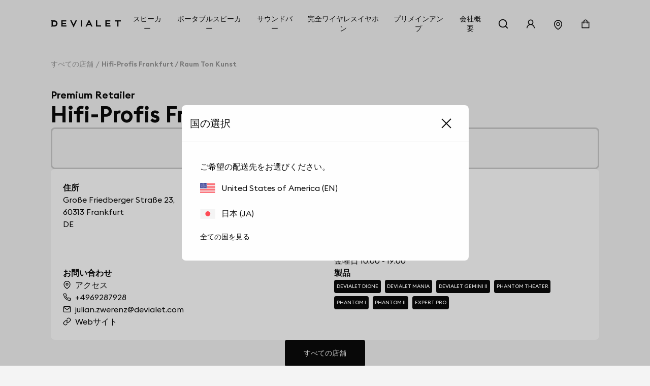

--- FILE ---
content_type: text/html; charset=utf-8
request_url: https://www.devialet.com/ja-jp/store/hifi-profis-frankfurt-raum-ton-kunst-1258/
body_size: 43621
content:
<!doctype html><html lang="ja-JP" prefix="og: http://ogp.me/ns# product: http://ogp.me/ns/product#"><head><meta charset="utf-8"/><meta name="viewport" content="width=device-width,initial-scale=1"/><link rel="apple-touch-icon" href="https://www.devialet.com/images/logos/icon-192x192.png"/><link rel="shortcut icon" href="https://www.devialet.com/favicon.ico"/><link href="https://www.devialet.com/static/css/56.d900d3ed.css" rel="stylesheet"><link rel="manifest" href="/ja-jp/manifest.json"/><link data-chunk="main" rel="preload" as="style" href="https://www.devialet.com/static/css/56.d900d3ed.css">
<link data-chunk="main" rel="preload" as="script" href="https://www.devialet.com/static/js/115.ef91add1.js">
<link data-chunk="main" rel="preload" as="script" href="https://www.devialet.com/static/js/0.e62486a5.chunk.js">
<link data-chunk="main" rel="preload" as="script" href="https://www.devialet.com/static/js/56.c4d9599a.chunk.js">
<link data-chunk="front-commerce-translations-ja-JP" rel="preload" as="script" href="https://www.devialet.com/static/js/23.4d725d35.chunk.js">
<link data-chunk="opt-atlassian-pipelines-agent-build-node_modules-front-commerce-src-web-theme-routes-_layout" rel="preload" as="script" href="https://www.devialet.com/static/js/58.10a6b98a.chunk.js">
<link data-chunk="opt-atlassian-pipelines-agent-build-src-web-theme-routes-slug" rel="preload" as="script" href="https://www.devialet.com/static/js/102.5d3d4f26.chunk.js">
<link data-chunk="MagentoWysiwyg-MagentoWysiwyg" rel="preload" as="script" href="https://www.devialet.com/static/js/53.579fdc4c.chunk.js">
<link data-chunk="theme-components-organisms-TextImage" rel="preload" as="script" href="https://www.devialet.com/static/js/140.83af866f.chunk.js">
<link data-chunk="theme-components-organisms-StaticList" rel="preload" as="script" href="https://www.devialet.com/static/js/139.7c0de330.chunk.js">
<link data-chunk="theme-modules-Newsletter" rel="preload" as="script" href="https://www.devialet.com/static/js/148.fab41692.chunk.js"> <meta data-rh="true" itemprop="url" content="https://www.devialet.com/ja-jp/store/hifi-profis-frankfurt-raum-ton-kunst-1258/"/><meta data-rh="true" name="language" content="ja-JP"/><meta data-rh="true" property="og:locale" content="ja-JP"/><meta data-rh="true" name="twitter:card" content="summary_large_image"/><meta data-rh="true" name="twitter:site" content="@devialet"/><meta data-rh="true" name="twitter:creator" content="@devialet"/><meta data-rh="true" name="theme-color" content="#000000"/><meta data-rh="true" name="google-site-verification" content="qv-hoM_i3pxuz8XOPpyCecWHmhkeg1Y68Zi5kJr15LE"/><meta data-rh="true" name="twitter:title" content="Devialet Store : Hifi-Profis Frankfurt / Raum Ton Kunst - オーディオ製品ストア"/><meta data-rh="true" name="twitter:description" content="Devialetはどこで体験できますか？オーディオ愛好家仕様の機器を取り扱う、弊社直営店の場所を探す - Hifi-Profis Frankfurt / Raum Ton Kunst - オーディオ製品ストア"/><meta data-rh="true" property="twitter:image:src" content="https://assets.devialet.com//images/store/hero_mobile.jpg?twic=v1/cover=1.91:1/resize=1200x630"/><title data-rh="true">Hifi-Profis Frankfurt / Raum Ton Kunst - オーディオ製品ストア</title><link data-rh="true" rel="preconnect" href="https://geolocation.onetrust.com"/><link data-rh="true" rel="preconnect" href="https://static.zdassets.com"/><link data-rh="true" rel="preconnect" href="https://cdn.cookielaw.org"/><link data-rh="true" rel="preconnect" href="https://www.googletagmanager.com"/><link data-rh="true" rel="preconnect" href="https://ekr.zdassets.com"/></head><body><div id="app"><script>window.__SSR_DEVICE__ = {"viewportWidthInPx":360,"type":"bot"};</script><div class="wrapper wrapper__theme wrapper__theme--black" itemscope="" itemType="https://schema.org/WebSite"><div><div class="header border-box-sizing"><header class="topbar col-12 topbar--close topbar--search-close" role="banner"><div class="topbar__wrapper col-12 z-13"><div class="topbar__spacing"><div class="container-header d-flex align-items-center justify-content-between col-12"><div class="d-flex align-items-center position-relative z-4"><button class="button button--menu button--default d-flex flex-column justify-content-center align-items-center col-12" aria-label="メニューを開く"><span class="d-flex align-items-center justify-content-center button__label"></span></button><a aria-current="page" class="link topbar__wrapper__logo d-flex align-items-center link--active" href="/ja-jp/"><svg class="logo icon-themed-header padding-top-md padding-bottom-md padding-right-sm d-block" xmlns="https://www.w3.org/2000/svg" width="250" height="25.35" viewBox="0 0 250 25.35" aria-labelledby="logoTitleID logoDescID"><title id="logoTitleID">Devialet</title><desc id="logoDescID">Devialet logo</desc><polygon points="228.304 0.001 228.304 4.259 236.934 4.259 236.934 22.383 241.379 22.383 241.379 4.259 250 4.259 250 0.001 228.304 0.001"></polygon><path d="M12.206,17.581H7.338V4.8h4.868c4.2,0,6.615,2.662,6.615,6.409,0,3.779-2.237,6.371-6.615,6.371M12.132,0H0V2.4H2.4V19.983H0v2.4H12.132c7.334,0,11.706-4.71,11.706-11.135C23.838,4.791,19.275,0,12.132,0"></path><polygon points="81.258 15.16 73.962 0.001 69.062 0.001 81.269 25.35 93.49 0.001 88.548 0.001 81.258 15.16"></polygon><rect x="106.892" y="0.001" width="4.448" height="22.382"></rect><path d="M133.49,12.667l3-6.09,3.051,6.09ZM138.157,0H134.82L123.877,22.383h4.862l2.7-5.512h10.136l2.785,5.512h4.861Z"></path><polygon points="165.878 0.001 161.431 0.001 161.431 22.383 179.249 22.383 179.249 18.127 165.878 18.127 165.878 0.001"></polygon><polygon points="37.644 22.383 55.646 22.383 55.646 18.128 42.088 18.128 42.088 13.322 54.248 13.322 54.248 9.068 42.088 9.068 42.088 4.259 55.163 4.259 55.163 0 37.644 0 37.644 22.383"></polygon><polygon points="194.868 22.384 212.87 22.384 212.87 18.128 199.312 18.128 199.312 13.322 211.472 13.322 211.472 9.068 199.312 9.068 199.312 4.26 212.387 4.26 212.387 0 194.868 0 194.868 22.384"></polygon></svg></a></div><div class="menu"><div class="menu-popin d-flex overflow-hidden top-0 left-0 position-fixed dvh-100 d-none" id="mobile-navigation-menu"><div class="menu-wrapper position-relative d-flex flex-column col-11 col-sm-8 col-lg-5 background-shade01 z-4 animate__animated slide-out-left-big"><div class="menu-popin__navigation flex-1 overflow-hidden"><nav class="navigation-menu d-flex align-items-center flex-column" role="navigation" aria-label="メインメニュー"><a class="link link--normal position-relative border-bottom-w-1 border-shade04 border-solid col-12 navigation-menu--dropdown" href="/ja-jp/store-locator/"><span class="d-flex align-items-center cursor-pointer padding-lg"><svg stroke="currentColor" fill="currentColor" stroke-width="0" viewBox="0 0 1024 1024" class="icon icon--default icon--pin" aria-label="store locator" focusable="false" height="1em" width="1em" xmlns="http://www.w3.org/2000/svg"><title>store locator</title><path d="M854.6 289.1a362.49 362.49 0 0 0-79.9-115.7 370.83 370.83 0 0 0-118.2-77.8C610.7 76.6 562.1 67 512 67c-50.1 0-98.7 9.6-144.5 28.5-44.3 18.3-84 44.5-118.2 77.8A363.6 363.6 0 0 0 169.4 289c-19.5 45-29.4 92.8-29.4 142 0 70.6 16.9 140.9 50.1 208.7 26.7 54.5 64 107.6 111 158.1 80.3 86.2 164.5 138.9 188.4 153a43.9 43.9 0 0 0 22.4 6.1c7.8 0 15.5-2 22.4-6.1 23.9-14.1 108.1-66.8 188.4-153 47-50.4 84.3-103.6 111-158.1C867.1 572 884 501.8 884 431.1c0-49.2-9.9-97-29.4-142zM512 880.2c-65.9-41.9-300-207.8-300-449.1 0-77.9 31.1-151.1 87.6-206.3C356.3 169.5 431.7 139 512 139s155.7 30.5 212.4 85.9C780.9 280 812 353.2 812 431.1c0 241.3-234.1 407.2-300 449.1zm0-617.2c-97.2 0-176 78.8-176 176s78.8 176 176 176 176-78.8 176-176-78.8-176-176-176zm79.2 255.2A111.6 111.6 0 0 1 512 551c-29.9 0-58-11.7-79.2-32.8A111.6 111.6 0 0 1 400 439c0-29.9 11.7-58 32.8-79.2C454 338.6 482.1 327 512 327c29.9 0 58 11.6 79.2 32.8C612.4 381 624 409.1 624 439c0 29.9-11.6 58-32.8 79.2z"></path></svg><span class="body-text body-medium padding-left-sm">店舗検索</span></span></a></nav></div><div class="d-flex align-items-center padding-lg border-top-w-1 border-shade04 border-solid"><a href="https://help.devialet.com/hc/" target="_blank" rel="noopener noreferrer" class="link"><div class="labelled-icon"><div class="labelled-icon__content"><span class="labelled-icon__icon"><svg stroke="currentColor" fill="currentColor" stroke-width="0" viewBox="0 0 1024 1024" class="icon icon--default icon--help" aria-label="notification" focusable="false" height="1em" width="1em" xmlns="http://www.w3.org/2000/svg"><title>notification</title><path d="M512 64C264.6 64 64 264.6 64 512s200.6 448 448 448 448-200.6 448-448S759.4 64 512 64zm0 820c-205.4 0-372-166.6-372-372s166.6-372 372-372 372 166.6 372 372-166.6 372-372 372z"></path><path d="M623.6 316.7C593.6 290.4 554 276 512 276s-81.6 14.5-111.6 40.7C369.2 344 352 380.7 352 420v7.6c0 4.4 3.6 8 8 8h48c4.4 0 8-3.6 8-8V420c0-44.1 43.1-80 96-80s96 35.9 96 80c0 31.1-22 59.6-56.1 72.7-21.2 8.1-39.2 22.3-52.1 40.9-13.1 19-19.9 41.8-19.9 64.9V620c0 4.4 3.6 8 8 8h48c4.4 0 8-3.6 8-8v-22.7a48.3 48.3 0 0 1 30.9-44.8c59-22.7 97.1-74.7 97.1-132.5.1-39.3-17.1-76-48.3-103.3zM472 732a40 40 0 1 0 80 0 40 40 0 1 0-80 0z"></path></svg></span><span class="body body--upper">サポート</span></div></div></a></div></div></div></div><div class="d-flex align-items-center justify-content-end"><div class="topbar__wrapper__search hidden-xxs"><button class="button button--icon topbar__wrapper__search__deco icon-header"><span class="d-flex align-items-center justify-content-center button__label"><svg stroke="currentColor" fill="currentColor" stroke-width="0" viewBox="0 0 24 24" class="icon icon--default icon--search icon-themed-header" aria-label="search" focusable="false" height="1em" width="1em" xmlns="http://www.w3.org/2000/svg"><title>search</title><path d="M18.031 16.6168L22.3137 20.8995L20.8995 22.3137L16.6168 18.031C15.0769 19.263 13.124 20 11 20C6.032 20 2 15.968 2 11C2 6.032 6.032 2 11 2C15.968 2 20 6.032 20 11C20 13.124 19.263 15.0769 18.031 16.6168ZM16.0247 15.8748C17.2475 14.6146 18 12.8956 18 11C18 7.1325 14.8675 4 11 4C7.1325 4 4 7.1325 4 11C4 14.8675 7.1325 18 11 18C12.8956 18 14.6146 17.2475 15.8748 16.0247L16.0247 15.8748Z"></path></svg></span></button></div><div class="right-modal"><button class="button button--icon icon-header" type="button"><span class="d-flex align-items-center justify-content-center button__label"><svg stroke="currentColor" fill="currentColor" stroke-width="0" viewBox="0 0 1024 1024" class="icon icon--default icon--user icon-themed-header" aria-label="Sign in" focusable="false" height="1em" width="1em" xmlns="http://www.w3.org/2000/svg"><title>Sign in</title><path d="M858.5 763.6a374 374 0 0 0-80.6-119.5 375.63 375.63 0 0 0-119.5-80.6c-.4-.2-.8-.3-1.2-.5C719.5 518 760 444.7 760 362c0-137-111-248-248-248S264 225 264 362c0 82.7 40.5 156 102.8 201.1-.4.2-.8.3-1.2.5-44.8 18.9-85 46-119.5 80.6a375.63 375.63 0 0 0-80.6 119.5A371.7 371.7 0 0 0 136 901.8a8 8 0 0 0 8 8.2h60c4.4 0 7.9-3.5 8-7.8 2-77.2 33-149.5 87.8-204.3 56.7-56.7 132-87.9 212.2-87.9s155.5 31.2 212.2 87.9C779 752.7 810 825 812 902.2c.1 4.4 3.6 7.8 8 7.8h60a8 8 0 0 0 8-8.2c-1-47.8-10.9-94.3-29.5-138.2zM512 534c-45.9 0-89.1-17.9-121.6-50.4S340 407.9 340 362c0-45.9 17.9-89.1 50.4-121.6S466.1 190 512 190s89.1 17.9 121.6 50.4S684 316.1 684 362c0 45.9-17.9 89.1-50.4 121.6S557.9 534 512 534z"></path></svg></span></button></div><a class="link hidden-xs hidden-xxs" aria-label="店舗を探す" href="/ja-jp/store-locator/"><div class="button button--icon"><svg stroke="currentColor" fill="currentColor" stroke-width="0" viewBox="0 0 1024 1024" class="icon icon--default icon--pin icon-themed-header" aria-label="store locator" focusable="false" height="1em" width="1em" xmlns="http://www.w3.org/2000/svg"><title>store locator</title><path d="M854.6 289.1a362.49 362.49 0 0 0-79.9-115.7 370.83 370.83 0 0 0-118.2-77.8C610.7 76.6 562.1 67 512 67c-50.1 0-98.7 9.6-144.5 28.5-44.3 18.3-84 44.5-118.2 77.8A363.6 363.6 0 0 0 169.4 289c-19.5 45-29.4 92.8-29.4 142 0 70.6 16.9 140.9 50.1 208.7 26.7 54.5 64 107.6 111 158.1 80.3 86.2 164.5 138.9 188.4 153a43.9 43.9 0 0 0 22.4 6.1c7.8 0 15.5-2 22.4-6.1 23.9-14.1 108.1-66.8 188.4-153 47-50.4 84.3-103.6 111-158.1C867.1 572 884 501.8 884 431.1c0-49.2-9.9-97-29.4-142zM512 880.2c-65.9-41.9-300-207.8-300-449.1 0-77.9 31.1-151.1 87.6-206.3C356.3 169.5 431.7 139 512 139s155.7 30.5 212.4 85.9C780.9 280 812 353.2 812 431.1c0 241.3-234.1 407.2-300 449.1zm0-617.2c-97.2 0-176 78.8-176 176s78.8 176 176 176 176-78.8 176-176-78.8-176-176-176zm79.2 255.2A111.6 111.6 0 0 1 512 551c-29.9 0-58-11.7-79.2-32.8A111.6 111.6 0 0 1 400 439c0-29.9 11.7-58 32.8-79.2C454 338.6 482.1 327 512 327c29.9 0 58 11.6 79.2 32.8C612.4 381 624 409.1 624 439c0 29.9-11.6 58-32.8 79.2z"></path></svg></div></a><div class="labelled-icon"><div class="labelled-icon__content"><span class="labelled-icon__icon"><svg stroke="currentColor" fill="currentColor" stroke-width="0" viewBox="0 0 1024 1024" class="icon icon--default icon--cart icon-themed-header" aria-label="notification" focusable="false" height="1em" width="1em" xmlns="http://www.w3.org/2000/svg"><title>notification</title><path d="M832 312H696v-16c0-101.6-82.4-184-184-184s-184 82.4-184 184v16H192c-17.7 0-32 14.3-32 32v536c0 17.7 14.3 32 32 32h640c17.7 0 32-14.3 32-32V344c0-17.7-14.3-32-32-32zm-432-16c0-61.9 50.1-112 112-112s112 50.1 112 112v16H400v-16zm392 544H232V384h96v88c0 4.4 3.6 8 8 8h56c4.4 0 8-3.6 8-8v-88h224v88c0 4.4 3.6 8 8 8h56c4.4 0 8-3.6 8-8v-88h96v456z"></path></svg></span></div></div></div></div></div></div></header></div></div><div class="mdl-layout__content"><div></div><div class="margin-top-07 padding-top-lg"><div class="container-wide"><ul class="breadcrumb d-flex align-items-center no-list overflow-hidden padding-top-xxl padding-bottom-xxl" itemscope="" itemType="https://schema.org/BreadcrumbList"><li itemProp="itemListElement" itemscope="" itemType="https://schema.org/ListItem" class="breadcrumb__item d-flex align-items-center position-relative"><a class="link" itemProp="item" href="/ja-jp/store-locator/"><span class="body body--fade"><span itemProp="name" class="text-capitalize font-size-14 text-nowrap">すべての店舗</span></span></a><meta itemProp="position" content="1"/></li><li itemProp="itemListElement" itemscope="" itemType="https://schema.org/ListItem" class="breadcrumb__item d-flex align-items-center position-relative"><span class="body body--fade"><strong class="body"><span itemProp="name" aria-current="page" class="text-capitalize font-size-14 text-nowrap">Hifi-Profis Frankfurt / Raum Ton Kunst</span></strong></span><meta itemProp="position" content="2"/></li></ul></div><div class="container-wide d-flex flex-column gap-xl overflow-hidden"><div class="d-flex flex-column gap-sm"><span class="body-text body-heavy font-size-20">Premium Retailer</span><h1 class="heading heading-1-black">Hifi-Profis Frankfurt / Raum Ton Kunst</h1></div><div class="d-flex justify-content-center row gap-xl"><div class="d-flex flex-column gap-xl"><div class="d-flex justify-content-center align-items-center flex-column gap-xl border-shade04 border-solid border-radius-container padding-xl"><h4 class="heading heading-4-heavy">本日 10:00 - 18:00</h4></div><div class="border-radius-container padding-xl background-shade00 d-flex flex-column gap-xl flex-1"><div class="d-flex flex-column gap-xl"><div class="row gap-lg"><div class="store__details__column store__details__address col-12 col-sm-6 d-flex flex-column gap-md"><span class="body-text body-heavy">住所</span><address class="text-initial"><div class="d-flex flex-column"><span class="body-text body-medium"><span>Große Friedberger Straße 23,</span></span><span class="body-text body-medium"><span>60313</span> <span>Frankfurt</span></span></div><div class="d-flex"><span class="body-text body-medium"><span>DE</span></span></div></address></div><div class="store__details__column col-12 col-sm-6 d-flex flex-column gap-md"><span class="body-text body-heavy">営業時間</span><div class="d-flex flex-column gap-xs"><span class="body-text body-medium">土曜日 10:00 - 18:00</span><span class="body-text body-medium">月曜日 10:00 - 19:00</span><span class="body-text body-medium">火曜日 10:00 - 19:00</span><span class="body-text body-medium">水曜日 10:00 - 19:00</span><span class="body-text body-medium">木曜日 10:00 - 19:00</span><span class="body-text body-medium">金曜日 10:00 - 19:00</span></div></div><div class="store__details__column col-12 col-sm-6 d-flex flex-column gap-md"><span class="body-text body-heavy">お問い合わせ</span><div class="d-flex flex-column gap-xs"><a href="//www.google.com/maps/search/?api=1&amp;query=50.1158331,8.686011299999999" target="_blank" rel="noopener noreferrer" class="link link--normal d-flex align-items-center"><svg stroke="currentColor" fill="none" stroke-width="2" viewBox="0 0 24 24" stroke-linecap="round" stroke-linejoin="round" class="icon icon--small icon--direction margin-right-sm" aria-label="map" focusable="false" height="1em" width="1em" xmlns="http://www.w3.org/2000/svg"><title>map</title><path d="M21 10c0 7-9 13-9 13s-9-6-9-13a9 9 0 0 1 18 0z"></path><circle cx="12" cy="10" r="3"></circle></svg><span class="body-text body-medium">アクセス</span></a><a href="tel:+4969287928/" class="link link--normal d-flex align-items-center"><svg stroke="currentColor" fill="none" stroke-width="2" viewBox="0 0 24 24" stroke-linecap="round" stroke-linejoin="round" class="icon icon--small icon--phone margin-right-sm" aria-label="phone" focusable="false" height="1em" width="1em" xmlns="http://www.w3.org/2000/svg"><title>phone</title><path d="M22 16.92v3a2 2 0 0 1-2.18 2 19.79 19.79 0 0 1-8.63-3.07 19.5 19.5 0 0 1-6-6 19.79 19.79 0 0 1-3.07-8.67A2 2 0 0 1 4.11 2h3a2 2 0 0 1 2 1.72 12.84 12.84 0 0 0 .7 2.81 2 2 0 0 1-.45 2.11L8.09 9.91a16 16 0 0 0 6 6l1.27-1.27a2 2 0 0 1 2.11-.45 12.84 12.84 0 0 0 2.81.7A2 2 0 0 1 22 16.92z"></path></svg><span class="body-text body-medium">+4969287928</span></a><a href="mailto:julian.zwerenz@devialet.com/" class="link link--normal d-flex align-items-center"><svg stroke="currentColor" fill="none" stroke-width="2" viewBox="0 0 24 24" stroke-linecap="round" stroke-linejoin="round" class="icon icon--small icon--mail margin-right-sm" aria-label="mail" focusable="false" height="1em" width="1em" xmlns="http://www.w3.org/2000/svg"><title>mail</title><path d="M4 4h16c1.1 0 2 .9 2 2v12c0 1.1-.9 2-2 2H4c-1.1 0-2-.9-2-2V6c0-1.1.9-2 2-2z"></path><polyline points="22,6 12,13 2,6"></polyline></svg><span class="body-text body-medium">julian.zwerenz@devialet.com</span></a><a href="https://www.raum-ton-kunst.de/" target="_blank" rel="noopener noreferrer" class="link link--normal d-flex align-items-center"><svg stroke="currentColor" fill="none" stroke-width="2" viewBox="0 0 24 24" stroke-linecap="round" stroke-linejoin="round" class="icon icon--small icon--link margin-right-sm" aria-label="link" focusable="false" height="1em" width="1em" xmlns="http://www.w3.org/2000/svg"><title>link</title><path d="M10 13a5 5 0 0 0 7.54.54l3-3a5 5 0 0 0-7.07-7.07l-1.72 1.71"></path><path d="M14 11a5 5 0 0 0-7.54-.54l-3 3a5 5 0 0 0 7.07 7.07l1.71-1.71"></path></svg><span class="body-text body-medium">Webサイト</span></a></div></div><div class="store__details__column col-12 col-sm-6 d-flex flex-column gap-md"><span class="body-text body-heavy">製品</span><div><div class="d-flex flex-wrap"><a class="link link--none d-block padding-right-xs margin-right-xs margin-bottom-xs" href="/ja-jp/soundbar/"><div class="tag background-shade10 d-inline-flex border-radius-tag z-4"><span class="body-text mention-small text-uppercase text-white">Devialet Dione</span></div></a><a class="link link--none d-block padding-right-xs margin-right-xs margin-bottom-xs" href="/ja-jp/portable-speakers/"><div class="tag background-shade10 d-inline-flex border-radius-tag z-4"><span class="body-text mention-small text-uppercase text-white">Devialet Mania</span></div></a><a class="link link--none d-block padding-right-xs margin-right-xs margin-bottom-xs" href="/ja-jp/true-wireless-earbuds/"><div class="tag background-shade10 d-inline-flex border-radius-tag z-4"><span class="body-text mention-small text-uppercase text-white">Devialet Gemini II</span></div></a><a class="link link--none d-block padding-right-xs margin-right-xs margin-bottom-xs" href="/ja-jp/phantom-speaker/phantom-theater/"><div class="tag background-shade10 d-inline-flex border-radius-tag z-4"><span class="body-text mention-small text-uppercase text-white">Phantom Theater</span></div></a><a class="link link--none d-block padding-right-xs margin-right-xs margin-bottom-xs" href="/ja-jp/legacy/phantom-i/"><div class="tag background-shade10 d-inline-flex border-radius-tag z-4"><span class="body-text mention-small text-uppercase text-white">Phantom I</span></div></a><a class="link link--none d-block padding-right-xs margin-right-xs margin-bottom-xs" href="/ja-jp/legacy/phantom-ii/"><div class="tag background-shade10 d-inline-flex border-radius-tag z-4"><span class="body-text mention-small text-uppercase text-white">Phantom II</span></div></a><a class="link link--none d-block padding-right-xs margin-right-xs margin-bottom-xs" href="/ja-jp/amplifiers/"><div class="tag background-shade10 d-inline-flex border-radius-tag z-4"><span class="body-text mention-small text-uppercase text-white">Expert Pro</span></div></a></div></div></div></div></div></div></div></div><div class="d-flex justify-content-center"><a class="button button--primary" href="/ja-jp/store-locator/"><span class="d-flex align-items-center button__label">すべての店舗</span></a></div><div class="row gap-xl margin-top-xxl margin-bottom-xxl"><h4 class="heading heading-3-heavy">製品</h4><div class="d-flex flex-column col-12 position-relative"><div class="d-flex row flex-no-wrap"><div class="search-autocomplete__result col-12 col-lg-4 d-flex keen-slider__slide"><div class="border-radius-container padding-xl background-shade00 col-12 d-flex flex-column justify-content-between border-radius-container overflow-hidden show-hover-parent"><a class="link link--normal d-flex flex-column justify-content-between h-100 gap-lg" href="/ja-jp/soundbar/dione/"><div class="col-12 position-relative d-flex flex-column gap-xs"><div class="position-relative"><div class="children-visible"><figure class="twic-wrapper twic-wrapper--default twic-wrapper--contain" alt="Devialet Dione" style="padding-top:320px" data-twic-background="url(https://assets.devialet.com//media/dvl_media/Devialet_Dione_6_1.png?twic=v1/output=maincolor)"><img data-twic-src="image:/ja-jp/media/dvl_media/Devialet_Dione_6_1.png" data-twic-transform="background=FFFFFF/*" alt="Devialet Dione" loading="lazy" fetchpriority="auto" itemProp="image"/></figure></div><div class="children-hidden d-flex col-12 position-absolute top-0 left-0 bottom-0 right-0 z-0"><figure class="twic-wrapper twic-wrapper--default twic-wrapper--contain" alt="Devialet Dione" style="padding-top:320px" data-twic-background="url(https://assets.devialet.com//media/dvl_media/Devialet_Dione_1_1.png?twic=v1/output=maincolor)"><img data-twic-src="image:/ja-jp/media/dvl_media/Devialet_Dione_1_1.png" data-twic-transform="background=FFFFFF/*" alt="Devialet Dione" loading="lazy" fetchpriority="auto" itemProp="image"/></figure></div></div><div class="d-flex flex-column justify-content-between gap-xs"><h3 class="heading heading-3-medium d-flex justify-content-between align-center col-12"><span class="body-text body-heavy col-8">Devialet Dione</span><span class="body-text body-medium col-3 d-flex justify-content-end"><div class="product-price"><meta itemProp="price" content="369000.00"/><meta itemProp="priceCurrency" content="JPY"/><div class="product-price__price"><span class="product-price__regular"><span class="price" aria-live="polite" aria-atomic="true">￥369,000</span></span></div></div></span></h3><div class="col-12"><span class="body-text body-medium-small">Dolby Atmos® | 101 dB SPL | 950 Watts RMS</span></div></div></div><a class="d-flex justify-content-center col-12 button button--primary" href="/ja-jp/soundbar/dione/"><span class="d-flex align-items-center button__label">製品を見る</span></a></a></div></div><div class="search-autocomplete__result col-12 col-lg-4 d-flex keen-slider__slide"><div class="border-radius-container padding-xl background-shade00 col-12 d-flex flex-column justify-content-between border-radius-container overflow-hidden show-hover-parent"><a class="link link--normal d-flex flex-column justify-content-between h-100 gap-lg" href="/ja-jp/soundbar/care-dione/"><div class="col-12 position-relative d-flex flex-column gap-xs"><div class="position-relative"><div class="children-visible"><figure class="twic-wrapper twic-wrapper--default twic-wrapper--contain" alt="Devialet Care - Dione" style="padding-top:320px" data-twic-background="url(https://assets.devialet.com//media/dvl_media/Devialet_Care_Dione_2000x2000_1.png?twic=v1/output=maincolor)"><img data-twic-src="image:/ja-jp/media/dvl_media/Devialet_Care_Dione_2000x2000_1.png" data-twic-transform="background=FFFFFF/*" alt="Devialet Care - Dione" loading="lazy" fetchpriority="auto" itemProp="image"/></figure></div><div class="children-hidden d-flex col-12 position-absolute top-0 left-0 bottom-0 right-0 z-0"><figure class="twic-wrapper twic-wrapper--default twic-wrapper--contain" alt="Devialet Care - Dione" style="padding-top:320px" data-twic-background="url(https://assets.devialet.com//media/dvl_media/Devialet_Care_Dione_2000x2000_1.png?twic=v1/output=maincolor)"><img data-twic-src="image:/ja-jp/media/dvl_media/Devialet_Care_Dione_2000x2000_1.png" data-twic-transform="background=FFFFFF/*" alt="Devialet Care - Dione" loading="lazy" fetchpriority="auto" itemProp="image"/></figure></div></div><div class="d-flex flex-column justify-content-between gap-xs"><h3 class="heading heading-3-medium d-flex justify-content-between align-center col-12"><span class="body-text body-heavy col-8">Devialet Care - Dione</span><span class="body-text body-medium col-3 d-flex justify-content-end"><div class="product-price"><meta itemProp="price" content="27900.00"/><meta itemProp="priceCurrency" content="JPY"/><div class="product-price__price"><span class="product-price__regular"><span class="price" aria-live="polite" aria-atomic="true">￥27,900</span></span></div></div></span></h3><div class="col-12"></div></div></div><a class="d-flex justify-content-center col-12 button button--primary" href="/ja-jp/soundbar/care-dione/"><span class="d-flex align-items-center button__label">製品を見る</span></a></a></div></div><div class="search-autocomplete__result col-12 col-lg-4 d-flex keen-slider__slide"><div class="border-radius-container padding-xl background-shade00 col-12 d-flex flex-column justify-content-between border-radius-container overflow-hidden show-hover-parent"><a class="link link--normal d-flex flex-column justify-content-between h-100 gap-lg" href="/ja-jp/soundbar/dione-opera/"><div class="col-12 position-relative d-flex flex-column gap-xs"><div class="position-relative"><div class="children-visible"><figure class="twic-wrapper twic-wrapper--default twic-wrapper--contain" alt="Devialet Dione Opéra de Paris" style="padding-top:320px" data-twic-background="url(https://assets.devialet.com//media/dvl_media/Devialet_Dione_Opera_12_2.png?twic=v1/output=maincolor)"><img data-twic-src="image:/ja-jp/media/dvl_media/Devialet_Dione_Opera_12_2.png" data-twic-transform="background=FFFFFF/*" alt="Devialet Dione Opéra de Paris" loading="lazy" fetchpriority="auto" itemProp="image"/></figure></div><div class="children-hidden d-flex col-12 position-absolute top-0 left-0 bottom-0 right-0 z-0"><figure class="twic-wrapper twic-wrapper--default twic-wrapper--contain" alt="Devialet Dione Opéra de Paris" style="padding-top:320px" data-twic-background="url(https://assets.devialet.com//media/dvl_media/Devialet_Dione_Opera_03.png?twic=v1/output=maincolor)"><img data-twic-src="image:/ja-jp/media/dvl_media/Devialet_Dione_Opera_03.png" data-twic-transform="background=FFFFFF/*" alt="Devialet Dione Opéra de Paris" loading="lazy" fetchpriority="auto" itemProp="image"/></figure></div></div><div class="d-flex flex-column justify-content-between gap-xs"><h3 class="heading heading-3-medium d-flex justify-content-between align-center col-12"><span class="body-text body-heavy col-8">Devialet Dione Opéra de Paris</span><span class="body-text body-medium col-3 d-flex justify-content-end"><div class="product-price"><meta itemProp="price" content="499000.00"/><meta itemProp="priceCurrency" content="JPY"/><div class="product-price__price"><span class="product-price__regular"><span class="price" aria-live="polite" aria-atomic="true">￥499,000</span></span></div></div></span></h3><div class="col-12"><span class="body-text body-medium-small">Dolby Atmos | 101 dB SPL | 950 Watts RMS</span></div></div></div><a class="d-flex justify-content-center col-12 button button--primary" href="/ja-jp/soundbar/dione-opera/"><span class="d-flex align-items-center button__label">製品を見る</span></a></a></div></div><div class="search-autocomplete__result col-12 col-lg-4 d-flex keen-slider__slide"><div class="border-radius-container padding-xl background-shade00 col-12 d-flex flex-column justify-content-between border-radius-container overflow-hidden show-hover-parent"><a class="link link--normal d-flex flex-column justify-content-between h-100 gap-lg" href="/ja-jp/portable-speakers/devialet-mania-light-grey/"><div class="col-12 position-relative d-flex flex-column gap-xs"><div class="position-relative"><div class="children-visible"><figure class="twic-wrapper twic-wrapper--default twic-wrapper--contain" alt="Devialet Mania" style="padding-top:320px" data-twic-background="url(https://assets.devialet.com//media/dvl_media/Packshots-Diablo---Light-Grey-72337_1.png?twic=v1/output=maincolor)"><img data-twic-src="image:/ja-jp/media/dvl_media/Packshots-Diablo---Light-Grey-72337_1.png" data-twic-transform="background=FFFFFF/*" alt="Devialet Mania" loading="lazy" fetchpriority="auto" itemProp="image"/></figure></div><div class="children-hidden d-flex col-12 position-absolute top-0 left-0 bottom-0 right-0 z-0"><figure class="twic-wrapper twic-wrapper--default twic-wrapper--contain" alt="Devialet Mania" style="padding-top:320px" data-twic-background="url(https://assets.devialet.com//media/dvl_media/Packshots-Diablo---Light-Grey.png?twic=v1/output=maincolor)"><img data-twic-src="image:/ja-jp/media/dvl_media/Packshots-Diablo---Light-Grey.png" data-twic-transform="background=FFFFFF/*" alt="Devialet Mania" loading="lazy" fetchpriority="auto" itemProp="image"/></figure></div></div><div class="d-flex flex-column justify-content-between gap-xs"><h3 class="heading heading-3-medium d-flex justify-content-between align-center col-12"><span class="body-text body-heavy col-8">Devialet Mania</span><span class="body-text body-medium col-3 d-flex justify-content-end"><div class="product-price"><meta itemProp="price" content="159000.00"/><meta itemProp="priceCurrency" content="JPY"/><div class="product-price__price"><span class="product-price__regular"><span class="price" aria-live="polite" aria-atomic="true">￥159,000</span></span></div></div></span></h3><div class="col-12"><span class="body-text body-medium-small">Active Stereo Calibration（ASC）|クロスステレオ | 30Hz -20kHz</span></div></div></div><a class="d-flex justify-content-center col-12 button button--primary" href="/ja-jp/portable-speakers/devialet-mania-light-grey/"><span class="d-flex align-items-center button__label">製品を見る</span></a></a></div></div><div class="search-autocomplete__result col-12 col-lg-4 d-flex keen-slider__slide"><div class="border-radius-container padding-xl background-shade00 col-12 d-flex flex-column justify-content-between border-radius-container overflow-hidden show-hover-parent"><a class="link link--normal d-flex flex-column justify-content-between h-100 gap-lg" href="/ja-jp/portable-speakers/devialet-mania-deep-black/"><div class="col-12 position-relative d-flex flex-column gap-xs"><div class="position-relative"><div class="children-visible"><figure class="twic-wrapper twic-wrapper--default twic-wrapper--contain" alt="Devialet Mania" style="padding-top:320px" data-twic-background="url(https://assets.devialet.com//media/dvl_media/Packshots-Diablo---Black-72314_1.png?twic=v1/output=maincolor)"><img data-twic-src="image:/ja-jp/media/dvl_media/Packshots-Diablo---Black-72314_1.png" data-twic-transform="background=FFFFFF/*" alt="Devialet Mania" loading="lazy" fetchpriority="auto" itemProp="image"/></figure></div><div class="children-hidden d-flex col-12 position-absolute top-0 left-0 bottom-0 right-0 z-0"><figure class="twic-wrapper twic-wrapper--default twic-wrapper--contain" alt="Devialet Mania" style="padding-top:320px" data-twic-background="url(https://assets.devialet.com//media/dvl_media/Packshots-Diablo---Black_1.png?twic=v1/output=maincolor)"><img data-twic-src="image:/ja-jp/media/dvl_media/Packshots-Diablo---Black_1.png" data-twic-transform="background=FFFFFF/*" alt="Devialet Mania" loading="lazy" fetchpriority="auto" itemProp="image"/></figure></div></div><div class="d-flex flex-column justify-content-between gap-xs"><h3 class="heading heading-3-medium d-flex justify-content-between align-center col-12"><span class="body-text body-heavy col-8">Devialet Mania</span><span class="body-text body-medium col-3 d-flex justify-content-end"><div class="product-price"><meta itemProp="price" content="159000.00"/><meta itemProp="priceCurrency" content="JPY"/><div class="product-price__price"><span class="product-price__regular"><span class="price" aria-live="polite" aria-atomic="true">￥159,000</span></span></div></div></span></h3><div class="col-12"><span class="body-text body-medium-small">Active Stereo Calibration（ASC）|クロスステレオ | 30Hz -20kHz</span></div></div></div><a class="d-flex justify-content-center col-12 button button--primary" href="/ja-jp/portable-speakers/devialet-mania-deep-black/"><span class="d-flex align-items-center button__label">製品を見る</span></a></a></div></div><div class="search-autocomplete__result col-12 col-lg-4 d-flex keen-slider__slide"><div class="border-radius-container padding-xl background-shade00 col-12 d-flex flex-column justify-content-between border-radius-container overflow-hidden show-hover-parent"><a class="link link--normal d-flex flex-column justify-content-between h-100 gap-lg" href="/ja-jp/portable-speakers/devialet-mania-opera/"><div class="col-12 position-relative d-flex flex-column gap-xs"><div class="position-relative"><div class="children-visible"><figure class="twic-wrapper twic-wrapper--default twic-wrapper--contain" alt="Devialet Mania Opéra de Paris" style="padding-top:320px" data-twic-background="url(https://assets.devialet.com//media/dvl_media/Packshots-Diablo---Ope_ra-72958_1.png?twic=v1/output=maincolor)"><img data-twic-src="image:/ja-jp/media/dvl_media/Packshots-Diablo---Ope_ra-72958_1.png" data-twic-transform="background=FFFFFF/*" alt="Devialet Mania Opéra de Paris" loading="lazy" fetchpriority="auto" itemProp="image"/></figure></div><div class="children-hidden d-flex col-12 position-absolute top-0 left-0 bottom-0 right-0 z-0"><figure class="twic-wrapper twic-wrapper--default twic-wrapper--contain" alt="Devialet Mania Opéra de Paris" style="padding-top:320px" data-twic-background="url(https://assets.devialet.com//media/dvl_media/Packshots-Diablo---Ope_ra-72918_1.png?twic=v1/output=maincolor)"><img data-twic-src="image:/ja-jp/media/dvl_media/Packshots-Diablo---Ope_ra-72918_1.png" data-twic-transform="background=FFFFFF/*" alt="Devialet Mania Opéra de Paris" loading="lazy" fetchpriority="auto" itemProp="image"/></figure></div></div><div class="d-flex flex-column justify-content-between gap-xs"><h3 class="heading heading-3-medium d-flex justify-content-between align-center col-12"><span class="body-text body-heavy col-8">Devialet Mania Opéra de Paris</span><span class="body-text body-medium col-3 d-flex justify-content-end"><div class="product-price"><meta itemProp="price" content="179000.00"/><meta itemProp="priceCurrency" content="JPY"/><div class="product-price__price"><span class="product-price__regular"><span class="price" aria-live="polite" aria-atomic="true">￥179,000</span></span></div></div></span></h3><div class="col-12"><span class="body-text body-medium-small">Active Stereo Calibration（ASC）|クロスステレオ | 30Hz -20kHz</span></div></div></div><a class="d-flex justify-content-center col-12 button button--primary" href="/ja-jp/portable-speakers/devialet-mania-opera/"><span class="d-flex align-items-center button__label">製品を見る</span></a></a></div></div><div class="search-autocomplete__result col-12 col-lg-4 d-flex keen-slider__slide"><div class="border-radius-container padding-xl background-shade00 col-12 d-flex flex-column justify-content-between border-radius-container overflow-hidden show-hover-parent"><a class="link link--normal d-flex flex-column justify-content-between h-100 gap-lg" href="/ja-jp/portable-speakers/devialet-mania-station/"><div class="col-12 position-relative d-flex flex-column gap-xs"><div class="position-relative"><div class="children-visible"><figure class="twic-wrapper twic-wrapper--default twic-wrapper--contain" alt=" Devialet Mania Station" style="padding-top:320px" data-twic-background="url(https://assets.devialet.com//media/dvl_media/Charging-dock_1_1.png?twic=v1/output=maincolor)"><img data-twic-src="image:/ja-jp/media/dvl_media/Charging-dock_1_1.png" data-twic-transform="background=FFFFFF/*" alt=" Devialet Mania Station" loading="lazy" fetchpriority="auto" itemProp="image"/></figure></div><div class="children-hidden d-flex col-12 position-absolute top-0 left-0 bottom-0 right-0 z-0"><figure class="twic-wrapper twic-wrapper--default twic-wrapper--contain" alt=" Devialet Mania Station" style="padding-top:320px" data-twic-background="url(https://assets.devialet.com//media/dvl_media/Charging-dock_2_1.png?twic=v1/output=maincolor)"><img data-twic-src="image:/ja-jp/media/dvl_media/Charging-dock_2_1.png" data-twic-transform="background=FFFFFF/*" alt=" Devialet Mania Station" loading="lazy" fetchpriority="auto" itemProp="image"/></figure></div></div><div class="d-flex flex-column justify-content-between gap-xs"><h3 class="heading heading-3-medium d-flex justify-content-between align-center col-12"><span class="body-text body-heavy col-8"> Devialet Mania Station</span><span class="body-text body-medium col-3 d-flex justify-content-end"><div class="product-price"><meta itemProp="price" content="15900.00"/><meta itemProp="priceCurrency" content="JPY"/><div class="product-price__price"><span class="product-price__regular"><span class="price" aria-live="polite" aria-atomic="true">￥15,900</span></span></div></div></span></h3><div class="col-12"></div></div></div><a class="d-flex justify-content-center col-12 button button--primary" href="/ja-jp/portable-speakers/devialet-mania-station/"><span class="d-flex align-items-center button__label">製品を見る</span></a></a></div></div><div class="search-autocomplete__result col-12 col-lg-4 d-flex keen-slider__slide"><div class="border-radius-container padding-xl background-shade00 col-12 d-flex flex-column justify-content-between border-radius-container overflow-hidden show-hover-parent"><a class="link link--normal d-flex flex-column justify-content-between h-100 gap-lg" href="/ja-jp/portable-speakers/care-mania/"><div class="col-12 position-relative d-flex flex-column gap-xs"><div class="position-relative"><div class="children-visible"><figure class="twic-wrapper twic-wrapper--default twic-wrapper--contain" alt="Devialet Care - Mania" style="padding-top:320px" data-twic-background="url(https://assets.devialet.com//media/dvl_media/Devialet_Care_Mania_2000x2000_1.png?twic=v1/output=maincolor)"><img data-twic-src="image:/ja-jp/media/dvl_media/Devialet_Care_Mania_2000x2000_1.png" data-twic-transform="background=FFFFFF/*" alt="Devialet Care - Mania" loading="lazy" fetchpriority="auto" itemProp="image"/></figure></div><div class="children-hidden d-flex col-12 position-absolute top-0 left-0 bottom-0 right-0 z-0"><figure class="twic-wrapper twic-wrapper--default twic-wrapper--contain" alt="Devialet Care - Mania" style="padding-top:320px" data-twic-background="url(https://assets.devialet.com//media/dvl_media/Devialet_Care_Mania_2000x2000_1.png?twic=v1/output=maincolor)"><img data-twic-src="image:/ja-jp/media/dvl_media/Devialet_Care_Mania_2000x2000_1.png" data-twic-transform="background=FFFFFF/*" alt="Devialet Care - Mania" loading="lazy" fetchpriority="auto" itemProp="image"/></figure></div></div><div class="d-flex flex-column justify-content-between gap-xs"><h3 class="heading heading-3-medium d-flex justify-content-between align-center col-12"><span class="body-text body-heavy col-8">Devialet Care - Mania</span><span class="body-text body-medium col-3 d-flex justify-content-end"><div class="product-price"><meta itemProp="price" content="16900.00"/><meta itemProp="priceCurrency" content="JPY"/><div class="product-price__price"><span class="product-price__regular"><span class="price" aria-live="polite" aria-atomic="true">￥16,900</span></span></div></div></span></h3><div class="col-12"></div></div></div><a class="d-flex justify-content-center col-12 button button--primary" href="/ja-jp/portable-speakers/care-mania/"><span class="d-flex align-items-center button__label">製品を見る</span></a></a></div></div><div class="search-autocomplete__result col-12 col-lg-4 d-flex keen-slider__slide"><div class="border-radius-container padding-xl background-shade00 col-12 d-flex flex-column justify-content-between border-radius-container overflow-hidden show-hover-parent"><a class="link link--normal d-flex flex-column justify-content-between h-100 gap-lg" href="/ja-jp/portable-speakers/mania-cocoon-light-grey/"><div class="col-12 position-relative d-flex flex-column gap-xs"><div class="position-relative"><div class="children-visible"><figure class="twic-wrapper twic-wrapper--default twic-wrapper--contain" alt="Devialet Mania Cocoon" style="padding-top:320px" data-twic-background="url(https://assets.devialet.com//media/dvl_media/XE049_COCOON_MANIA_PACKSHOTS_01_1.png?twic=v1/output=maincolor)"><img data-twic-src="image:/ja-jp/media/dvl_media/XE049_COCOON_MANIA_PACKSHOTS_01_1.png" data-twic-transform="background=FFFFFF/*" alt="Devialet Mania Cocoon" loading="lazy" fetchpriority="auto" itemProp="image"/></figure></div><div class="children-hidden d-flex col-12 position-absolute top-0 left-0 bottom-0 right-0 z-0"><figure class="twic-wrapper twic-wrapper--default twic-wrapper--contain" alt="Devialet Mania Cocoon" style="padding-top:320px" data-twic-background="url(https://assets.devialet.com//media/dvl_media/XE049_COCOON_MANIA_PACKSHOTS_02_1.png?twic=v1/output=maincolor)"><img data-twic-src="image:/ja-jp/media/dvl_media/XE049_COCOON_MANIA_PACKSHOTS_02_1.png" data-twic-transform="background=FFFFFF/*" alt="Devialet Mania Cocoon" loading="lazy" fetchpriority="auto" itemProp="image"/></figure></div></div><div class="d-flex flex-column justify-content-between gap-xs"><h3 class="heading heading-3-medium d-flex justify-content-between align-center col-12"><span class="body-text body-heavy col-8">Devialet Mania Cocoon</span><span class="body-text body-medium col-3 d-flex justify-content-end"><div class="product-price"><meta itemProp="price" content="15900.00"/><meta itemProp="priceCurrency" content="JPY"/><div class="product-price__price"><span class="product-price__regular"><span class="price" aria-live="polite" aria-atomic="true">￥15,900</span></span></div></div></span></h3><div class="col-12"></div></div></div><a class="d-flex justify-content-center col-12 button button--primary" href="/ja-jp/portable-speakers/mania-cocoon-light-grey/"><span class="d-flex align-items-center button__label">製品を見る</span></a></a></div></div><div class="search-autocomplete__result col-12 col-lg-4 d-flex keen-slider__slide"><div class="border-radius-container padding-xl background-shade00 col-12 d-flex flex-column justify-content-between border-radius-container overflow-hidden show-hover-parent"><a class="link link--normal d-flex flex-column justify-content-between h-100 gap-lg" href="/ja-jp/portable-speakers/devialet-mania-sandstorm/"><div class="col-12 position-relative d-flex flex-column gap-xs"><div class="position-relative"><div class="children-visible"><figure class="twic-wrapper twic-wrapper--default twic-wrapper--contain" alt="Devialet Mania" style="padding-top:320px" data-twic-background="url(https://assets.devialet.com//media/dvl_media/BT369-DevialetMania-Sandstorm-01_3.png?twic=v1/output=maincolor)"><img data-twic-src="image:/ja-jp/media/dvl_media/BT369-DevialetMania-Sandstorm-01_3.png" data-twic-transform="background=FFFFFF/*" alt="Devialet Mania" loading="lazy" fetchpriority="auto" itemProp="image"/></figure></div><div class="children-hidden d-flex col-12 position-absolute top-0 left-0 bottom-0 right-0 z-0"><figure class="twic-wrapper twic-wrapper--default twic-wrapper--contain" alt="Devialet Mania" style="padding-top:320px" data-twic-background="url(https://assets.devialet.com//media/dvl_media/BT369-DevialetMania-Sandstorm-02_3.png?twic=v1/output=maincolor)"><img data-twic-src="image:/ja-jp/media/dvl_media/BT369-DevialetMania-Sandstorm-02_3.png" data-twic-transform="background=FFFFFF/*" alt="Devialet Mania" loading="lazy" fetchpriority="auto" itemProp="image"/></figure></div></div><div class="d-flex flex-column justify-content-between gap-xs"><h3 class="heading heading-3-medium d-flex justify-content-between align-center col-12"><span class="body-text body-heavy col-8">Devialet Mania</span><span class="body-text body-medium col-3 d-flex justify-content-end"><div class="product-price"><meta itemProp="price" content="159000.00"/><meta itemProp="priceCurrency" content="JPY"/><div class="product-price__price"><span class="product-price__regular"><span class="price" aria-live="polite" aria-atomic="true">￥159,000</span></span></div></div></span></h3><div class="col-12"><span class="body-text body-medium-small">Active Stereo Calibration（ASC）|クロスステレオ | 30Hz -20kHz</span></div></div></div><a class="d-flex justify-content-center col-12 button button--primary" href="/ja-jp/portable-speakers/devialet-mania-sandstorm/"><span class="d-flex align-items-center button__label">製品を見る</span></a></a></div></div><div class="search-autocomplete__result col-12 col-lg-4 d-flex keen-slider__slide"><div class="border-radius-container padding-xl background-shade00 col-12 d-flex flex-column justify-content-between border-radius-container overflow-hidden show-hover-parent"><a class="link link--normal d-flex flex-column justify-content-between h-100 gap-lg" href="/ja-jp/portable-speakers/devialet-mania-fendi/"><div class="col-12 position-relative d-flex flex-column gap-xs"><div class="position-absolute top-0 left-0 z-4"><div class="tag background-shade10 d-inline-flex border-radius-tag z-4"><span class="body-text mention-small text-uppercase text-white">在庫なし</span></div></div><div class="position-relative"><div class="children-visible"><figure class="twic-wrapper twic-wrapper--default twic-wrapper--contain" alt="Fendi | Devialet Mania" style="padding-top:320px" data-twic-background="url(https://assets.devialet.com//media/dvl_media/Visual__Mania_Fendi_Packshot_Brown_9_1.png?twic=v1/output=maincolor)"><img data-twic-src="image:/ja-jp/media/dvl_media/Visual__Mania_Fendi_Packshot_Brown_9_1.png" data-twic-transform="background=FFFFFF/*" alt="Fendi | Devialet Mania" loading="lazy" fetchpriority="auto" itemProp="image"/></figure></div><div class="children-hidden d-flex col-12 position-absolute top-0 left-0 bottom-0 right-0 z-0"><figure class="twic-wrapper twic-wrapper--default twic-wrapper--contain" alt="Fendi | Devialet Mania" style="padding-top:320px" data-twic-background="url(https://assets.devialet.com//media/dvl_media/Visual__Mania_Fendi_Packshot_Brown_3_1.png?twic=v1/output=maincolor)"><img data-twic-src="image:/ja-jp/media/dvl_media/Visual__Mania_Fendi_Packshot_Brown_3_1.png" data-twic-transform="background=FFFFFF/*" alt="Fendi | Devialet Mania" loading="lazy" fetchpriority="auto" itemProp="image"/></figure></div></div><div class="d-flex flex-column justify-content-between gap-xs"><h3 class="heading heading-3-medium d-flex justify-content-between align-center col-12"><span class="body-text body-heavy col-8">Fendi | Devialet Mania</span><span class="body-text body-medium col-3 d-flex justify-content-end"><div class="product-price"><meta itemProp="price" content="433400.00"/><meta itemProp="priceCurrency" content="JPY"/><div class="product-price__price"><span class="product-price__regular"><span class="price" aria-live="polite" aria-atomic="true">￥433,400</span></span></div></div></span></h3><div class="col-12"><span class="body-text body-medium-small">Active Stereo Calibration（ASC）|クロスステレオ | 30Hz -20kHz</span></div></div></div><a class="d-flex justify-content-center col-12 button button--primary" href="/ja-jp/portable-speakers/devialet-mania-fendi/"><span class="d-flex align-items-center button__label">製品を見る</span></a></a></div></div><div class="search-autocomplete__result col-12 col-lg-4 d-flex keen-slider__slide"><div class="border-radius-container padding-xl background-shade00 col-12 d-flex flex-column justify-content-between border-radius-container overflow-hidden show-hover-parent"><a class="link link--normal d-flex flex-column justify-content-between h-100 gap-lg" href="/ja-jp/portable-speakers/devialet-mania-opera-150ans/"><div class="col-12 position-relative d-flex flex-column gap-xs"><div class="position-absolute top-0 left-0 z-4"><div class="tag background-shade10 d-inline-flex border-radius-tag z-4"><span class="body-text mention-small text-uppercase text-white">限定エディシ</span></div></div><div class="position-relative"><div class="children-visible"><figure class="twic-wrapper twic-wrapper--default twic-wrapper--contain" alt="Devialet Mania Palais Garnier 150 Years" style="padding-top:320px" data-twic-background="url(https://assets.devialet.com//media/dvl_media/Visual_Mania_Packshot_ODP_150Y_1_1.png?twic=v1/output=maincolor)"><img data-twic-src="image:/ja-jp/media/dvl_media/Visual_Mania_Packshot_ODP_150Y_1_1.png" data-twic-transform="background=FFFFFF/*" alt="Devialet Mania Palais Garnier 150 Years" loading="lazy" fetchpriority="auto" itemProp="image"/></figure></div><div class="children-hidden d-flex col-12 position-absolute top-0 left-0 bottom-0 right-0 z-0"><figure class="twic-wrapper twic-wrapper--default twic-wrapper--contain" alt="Devialet Mania Palais Garnier 150 Years" style="padding-top:320px" data-twic-background="url(https://assets.devialet.com//media/dvl_media/Visual_Mania_Packshot_ODP_150Y_3_1.png?twic=v1/output=maincolor)"><img data-twic-src="image:/ja-jp/media/dvl_media/Visual_Mania_Packshot_ODP_150Y_3_1.png" data-twic-transform="background=FFFFFF/*" alt="Devialet Mania Palais Garnier 150 Years" loading="lazy" fetchpriority="auto" itemProp="image"/></figure></div></div><div class="d-flex flex-column justify-content-between gap-xs"><h3 class="heading heading-3-medium d-flex justify-content-between align-center col-12"><span class="body-text body-heavy col-8">Devialet Mania Palais Garnier 150 Years</span><span class="body-text body-medium col-3 d-flex justify-content-end"><div class="product-price"><meta itemProp="price" content="339000.00"/><meta itemProp="priceCurrency" content="JPY"/><div class="product-price__price"><span class="product-price__regular"><span class="price" aria-live="polite" aria-atomic="true">￥339,000</span></span></div></div></span></h3><div class="col-12"><span class="body-text body-medium-small">Active Stereo Calibration（ASC）|クロスステレオ | 30Hz -20kHz</span></div></div></div><a class="d-flex justify-content-center col-12 button button--primary" href="/ja-jp/portable-speakers/devialet-mania-opera-150ans/"><span class="d-flex align-items-center button__label">製品を見る</span></a></a></div></div><div class="search-autocomplete__result col-12 col-lg-4 d-flex keen-slider__slide"><div class="border-radius-container padding-xl background-shade00 col-12 d-flex flex-column justify-content-between border-radius-container overflow-hidden show-hover-parent"><a class="link link--normal d-flex flex-column justify-content-between h-100 gap-lg" href="/ja-jp/portable-speakers/devialet-mania-opera-rouge/"><div class="col-12 position-relative d-flex flex-column gap-xs"><div class="position-absolute top-0 left-0 z-4"><div class="tag background-shade10 d-inline-flex border-radius-tag z-4"><span class="body-text mention-small text-uppercase text-white">EXCLUSIVE EDITION</span></div></div><div class="position-relative"><div class="children-visible"><figure class="twic-wrapper twic-wrapper--default twic-wrapper--contain" alt="Devialet Mania Opéra Rouge" style="padding-top:320px" data-twic-background="url(https://assets.devialet.com//media/dvl_media/KP704_Visual_Mania_Packshot_Holiday_7_1.png?twic=v1/output=maincolor)"><img data-twic-src="image:/ja-jp/media/dvl_media/KP704_Visual_Mania_Packshot_Holiday_7_1.png" data-twic-transform="background=FFFFFF/*" alt="Devialet Mania Opéra Rouge" loading="lazy" fetchpriority="auto" itemProp="image"/></figure></div><div class="children-hidden d-flex col-12 position-absolute top-0 left-0 bottom-0 right-0 z-0"><figure class="twic-wrapper twic-wrapper--default twic-wrapper--contain" alt="Devialet Mania Opéra Rouge" style="padding-top:320px" data-twic-background="url(https://assets.devialet.com//media/dvl_media/KP704_Visual_Mania_Packshot_Holiday_2_1.png?twic=v1/output=maincolor)"><img data-twic-src="image:/ja-jp/media/dvl_media/KP704_Visual_Mania_Packshot_Holiday_2_1.png" data-twic-transform="background=FFFFFF/*" alt="Devialet Mania Opéra Rouge" loading="lazy" fetchpriority="auto" itemProp="image"/></figure></div></div><div class="d-flex flex-column justify-content-between gap-xs"><h3 class="heading heading-3-medium d-flex justify-content-between align-center col-12"><span class="body-text body-heavy col-8">Devialet Mania Opéra Rouge</span><span class="body-text body-medium col-3 d-flex justify-content-end"><div class="product-price"><meta itemProp="price" content="189000.00"/><meta itemProp="priceCurrency" content="JPY"/><div class="product-price__price"><span class="product-price__regular"><span class="price" aria-live="polite" aria-atomic="true">￥189,000</span></span></div></div></span></h3><div class="col-12"><span class="body-text body-medium-small">Active Stereo Calibration（ASC）|クロスステレオ | 30Hz -20kHz</span></div></div></div><a class="d-flex justify-content-center col-12 button button--primary" href="/ja-jp/portable-speakers/devialet-mania-opera-rouge/"><span class="d-flex align-items-center button__label">製品を見る</span></a></a></div></div><div class="search-autocomplete__result col-12 col-lg-4 d-flex keen-slider__slide"><div class="border-radius-container padding-xl background-shade00 col-12 d-flex flex-column justify-content-between border-radius-container overflow-hidden show-hover-parent"><a class="link link--normal d-flex flex-column justify-content-between h-100 gap-lg" href="/ja-jp/true-wireless-earbuds/gemini-ii-black/"><div class="col-12 position-relative d-flex flex-column gap-xs"><div class="position-relative"><div class="children-visible"><figure class="twic-wrapper twic-wrapper--default twic-wrapper--contain" alt="Devialet Gemini II" style="padding-top:320px" data-twic-background="url(https://assets.devialet.com//media/dvl_media/Visual_Packshot_Saphir_Black_75556-75571_1.png?twic=v1/output=maincolor)"><img data-twic-src="image:/ja-jp/media/dvl_media/Visual_Packshot_Saphir_Black_75556-75571_1.png" data-twic-transform="background=FFFFFF/*" alt="Devialet Gemini II" loading="lazy" fetchpriority="auto" itemProp="image"/></figure></div><div class="children-hidden d-flex col-12 position-absolute top-0 left-0 bottom-0 right-0 z-0"><figure class="twic-wrapper twic-wrapper--default twic-wrapper--contain" alt="Devialet Gemini II" style="padding-top:320px" data-twic-background="url(https://assets.devialet.com//media/dvl_media/Visual_Packshot_Saphir_Black_75268_1.png?twic=v1/output=maincolor)"><img data-twic-src="image:/ja-jp/media/dvl_media/Visual_Packshot_Saphir_Black_75268_1.png" data-twic-transform="background=FFFFFF/*" alt="Devialet Gemini II" loading="lazy" fetchpriority="auto" itemProp="image"/></figure></div></div><div class="d-flex flex-column justify-content-between gap-xs"><h3 class="heading heading-3-medium d-flex justify-content-between align-center col-12"><span class="body-text body-heavy col-8">Devialet Gemini II</span><span class="body-text body-medium col-3 d-flex justify-content-end"><div class="product-price"><meta itemProp="price" content="64800.00"/><meta itemProp="priceCurrency" content="JPY"/><div class="product-price__price"><span class="product-price__regular"><span class="price" aria-live="polite" aria-atomic="true">￥64,800</span></span></div></div></span></h3><div class="col-12"><span class="body-text body-medium-small">最大40dBのANC | チタンコーティング10mm高感度ドライバー | 最大22時間のバッテリー寿命</span></div></div></div><a class="d-flex justify-content-center col-12 button button--primary" href="/ja-jp/true-wireless-earbuds/gemini-ii-black/"><span class="d-flex align-items-center button__label">製品を見る</span></a></a></div></div><div class="search-autocomplete__result col-12 col-lg-4 d-flex keen-slider__slide"><div class="border-radius-container padding-xl background-shade00 col-12 d-flex flex-column justify-content-between border-radius-container overflow-hidden show-hover-parent"><a class="link link--normal d-flex flex-column justify-content-between h-100 gap-lg" href="/ja-jp/true-wireless-earbuds/gemini-ii-white/"><div class="col-12 position-relative d-flex flex-column gap-xs"><div class="position-relative"><div class="children-visible"><figure class="twic-wrapper twic-wrapper--default twic-wrapper--contain" alt="Devialet Gemini II" style="padding-top:320px" data-twic-background="url(https://assets.devialet.com//media/dvl_media/Visual_Packshot_Saphir_White_75551-75556_1.png?twic=v1/output=maincolor)"><img data-twic-src="image:/ja-jp/media/dvl_media/Visual_Packshot_Saphir_White_75551-75556_1.png" data-twic-transform="background=FFFFFF/*" alt="Devialet Gemini II" loading="lazy" fetchpriority="auto" itemProp="image"/></figure></div><div class="children-hidden d-flex col-12 position-absolute top-0 left-0 bottom-0 right-0 z-0"><figure class="twic-wrapper twic-wrapper--default twic-wrapper--contain" alt="Devialet Gemini II" style="padding-top:320px" data-twic-background="url(https://assets.devialet.com//media/dvl_media/Visual_Packshot_Saphir_White_75298_1.png?twic=v1/output=maincolor)"><img data-twic-src="image:/ja-jp/media/dvl_media/Visual_Packshot_Saphir_White_75298_1.png" data-twic-transform="background=FFFFFF/*" alt="Devialet Gemini II" loading="lazy" fetchpriority="auto" itemProp="image"/></figure></div></div><div class="d-flex flex-column justify-content-between gap-xs"><h3 class="heading heading-3-medium d-flex justify-content-between align-center col-12"><span class="body-text body-heavy col-8">Devialet Gemini II</span><span class="body-text body-medium col-3 d-flex justify-content-end"><div class="product-price"><meta itemProp="price" content="64800.00"/><meta itemProp="priceCurrency" content="JPY"/><div class="product-price__price"><span class="product-price__regular"><span class="price" aria-live="polite" aria-atomic="true">￥64,800</span></span></div></div></span></h3><div class="col-12"><span class="body-text body-medium-small">最大40dBのANC | チタンコーティング10mm高感度ドライバー | 最大22時間のバッテリー寿命</span></div></div></div><a class="d-flex justify-content-center col-12 button button--primary" href="/ja-jp/true-wireless-earbuds/gemini-ii-white/"><span class="d-flex align-items-center button__label">製品を見る</span></a></a></div></div><div class="search-autocomplete__result col-12 col-lg-4 d-flex keen-slider__slide"><div class="border-radius-container padding-xl background-shade00 col-12 d-flex flex-column justify-content-between border-radius-container overflow-hidden show-hover-parent"><a class="link link--normal d-flex flex-column justify-content-between h-100 gap-lg" href="/ja-jp/true-wireless-earbuds/gemini-ii-opera/"><div class="col-12 position-relative d-flex flex-column gap-xs"><div class="position-relative"><div class="children-visible"><figure class="twic-wrapper twic-wrapper--default twic-wrapper--contain" alt="Devialet Gemini II Opéra de Paris" style="padding-top:320px" data-twic-background="url(https://assets.devialet.com//media/dvl_media/Copie_de_Visual_Packshots_Saphir_ODP_90509-90514_1.png?twic=v1/output=maincolor)"><img data-twic-src="image:/ja-jp/media/dvl_media/Copie_de_Visual_Packshots_Saphir_ODP_90509-90514_1.png" data-twic-transform="background=FFFFFF/*" alt="Devialet Gemini II Opéra de Paris" loading="lazy" fetchpriority="auto" itemProp="image"/></figure></div><div class="children-hidden d-flex col-12 position-absolute top-0 left-0 bottom-0 right-0 z-0"><figure class="twic-wrapper twic-wrapper--default twic-wrapper--contain" alt="Devialet Gemini II Opéra de Paris" style="padding-top:320px" data-twic-background="url(https://assets.devialet.com//media/dvl_media/PALAST-230531-90365_copie_1.png?twic=v1/output=maincolor)"><img data-twic-src="image:/ja-jp/media/dvl_media/PALAST-230531-90365_copie_1.png" data-twic-transform="background=FFFFFF/*" alt="Devialet Gemini II Opéra de Paris" loading="lazy" fetchpriority="auto" itemProp="image"/></figure></div></div><div class="d-flex flex-column justify-content-between gap-xs"><h3 class="heading heading-3-medium d-flex justify-content-between align-center col-12"><span class="body-text body-heavy col-8">Devialet Gemini II Opéra de Paris</span><span class="body-text body-medium col-3 d-flex justify-content-end"><div class="product-price"><meta itemProp="price" content="99800.00"/><meta itemProp="priceCurrency" content="JPY"/><div class="product-price__price"><span class="product-price__regular"><span class="price" aria-live="polite" aria-atomic="true">￥99,800</span></span></div></div></span></h3><div class="col-12"><span class="body-text body-medium-small">最大40dBのANC | チタンコーティング10mm高感度ドライバー | 最大22時間のバッテリー寿命</span></div></div></div><a class="d-flex justify-content-center col-12 button button--primary" href="/ja-jp/true-wireless-earbuds/gemini-ii-opera/"><span class="d-flex align-items-center button__label">製品を見る</span></a></a></div></div><div class="search-autocomplete__result col-12 col-lg-4 d-flex keen-slider__slide"><div class="border-radius-container padding-xl background-shade00 col-12 d-flex flex-column justify-content-between border-radius-container overflow-hidden show-hover-parent"><a class="link link--normal d-flex flex-column justify-content-between h-100 gap-lg" href="/ja-jp/true-wireless-earbuds/gemini-ii-light-pearl/"><div class="col-12 position-relative d-flex flex-column gap-xs"><div class="position-absolute top-0 left-0 z-4"><div class="tag background-shade10 d-inline-flex border-radius-tag z-4"><span class="body-text mention-small text-uppercase text-white">新製品</span></div></div><div class="position-relative"><div class="children-visible"><figure class="twic-wrapper twic-wrapper--default twic-wrapper--contain" alt="Devialet Gemini II" style="padding-top:320px" data-twic-background="url(https://assets.devialet.com//media/dvl_media/LE490_Devialet_Gemini_II_Light_Pearl_02_1.png?twic=v1/output=maincolor)"><img data-twic-src="image:/ja-jp/media/dvl_media/LE490_Devialet_Gemini_II_Light_Pearl_02_1.png" data-twic-transform="background=FFFFFF/*" alt="Devialet Gemini II" loading="lazy" fetchpriority="auto" itemProp="image"/></figure></div><div class="children-hidden d-flex col-12 position-absolute top-0 left-0 bottom-0 right-0 z-0"><figure class="twic-wrapper twic-wrapper--default twic-wrapper--contain" alt="Devialet Gemini II" style="padding-top:320px" data-twic-background="url(https://assets.devialet.com//media/dvl_media/LE490_Devialet_Gemini_II_Light_Pearl_04_1.png?twic=v1/output=maincolor)"><img data-twic-src="image:/ja-jp/media/dvl_media/LE490_Devialet_Gemini_II_Light_Pearl_04_1.png" data-twic-transform="background=FFFFFF/*" alt="Devialet Gemini II" loading="lazy" fetchpriority="auto" itemProp="image"/></figure></div></div><div class="d-flex flex-column justify-content-between gap-xs"><h3 class="heading heading-3-medium d-flex justify-content-between align-center col-12"><span class="body-text body-heavy col-8">Devialet Gemini II</span><span class="body-text body-medium col-3 d-flex justify-content-end"><div class="product-price"><meta itemProp="price" content="64800.00"/><meta itemProp="priceCurrency" content="JPY"/><div class="product-price__price"><span class="product-price__regular"><span class="price" aria-live="polite" aria-atomic="true">￥64,800</span></span></div></div></span></h3><div class="col-12"><span class="body-text body-medium-small">最大40dBのANC | チタンコーティング10mm高感度ドライバー | 最大22時間のバッテリー寿命</span></div></div></div><a class="d-flex justify-content-center col-12 button button--primary" href="/ja-jp/true-wireless-earbuds/gemini-ii-light-pearl/"><span class="d-flex align-items-center button__label">製品を見る</span></a></a></div></div><div class="search-autocomplete__result col-12 col-lg-4 d-flex keen-slider__slide"><div class="border-radius-container padding-xl background-shade00 col-12 d-flex flex-column justify-content-between border-radius-container overflow-hidden show-hover-parent"><a class="link link--normal d-flex flex-column justify-content-between h-100 gap-lg" href="/ja-jp/true-wireless-earbuds/gemini-ii-deep-forest/"><div class="col-12 position-relative d-flex flex-column gap-xs"><div class="position-absolute top-0 left-0 z-4"><div class="tag background-shade10 d-inline-flex border-radius-tag z-4"><span class="body-text mention-small text-uppercase text-white">新製品</span></div></div><div class="position-relative"><div class="children-visible"><figure class="twic-wrapper twic-wrapper--default twic-wrapper--contain" alt="Devialet Gemini II" style="padding-top:320px" data-twic-background="url(https://assets.devialet.com//media/dvl_media/FB412_Devialet_Gemini_II_Deep_Forest_02_1.png?twic=v1/output=maincolor)"><img data-twic-src="image:/ja-jp/media/dvl_media/FB412_Devialet_Gemini_II_Deep_Forest_02_1.png" data-twic-transform="background=FFFFFF/*" alt="Devialet Gemini II" loading="lazy" fetchpriority="auto" itemProp="image"/></figure></div><div class="children-hidden d-flex col-12 position-absolute top-0 left-0 bottom-0 right-0 z-0"><figure class="twic-wrapper twic-wrapper--default twic-wrapper--contain" alt="Devialet Gemini II" style="padding-top:320px" data-twic-background="url(https://assets.devialet.com//media/dvl_media/FB412_Devialet_Gemini_II_Deep_Forest_04_1.png?twic=v1/output=maincolor)"><img data-twic-src="image:/ja-jp/media/dvl_media/FB412_Devialet_Gemini_II_Deep_Forest_04_1.png" data-twic-transform="background=FFFFFF/*" alt="Devialet Gemini II" loading="lazy" fetchpriority="auto" itemProp="image"/></figure></div></div><div class="d-flex flex-column justify-content-between gap-xs"><h3 class="heading heading-3-medium d-flex justify-content-between align-center col-12"><span class="body-text body-heavy col-8">Devialet Gemini II</span><span class="body-text body-medium col-3 d-flex justify-content-end"><div class="product-price"><meta itemProp="price" content="64800.00"/><meta itemProp="priceCurrency" content="JPY"/><div class="product-price__price"><span class="product-price__regular"><span class="price" aria-live="polite" aria-atomic="true">￥64,800</span></span></div></div></span></h3><div class="col-12"><span class="body-text body-medium-small">最大40dBのANC | チタンコーティング10mm高感度ドライバー | 最大22時間のバッテリー寿命</span></div></div></div><a class="d-flex justify-content-center col-12 button button--primary" href="/ja-jp/true-wireless-earbuds/gemini-ii-deep-forest/"><span class="d-flex align-items-center button__label">製品を見る</span></a></a></div></div><div class="search-autocomplete__result col-12 col-lg-4 d-flex keen-slider__slide"><div class="border-radius-container padding-xl background-shade00 col-12 d-flex flex-column justify-content-between border-radius-container overflow-hidden show-hover-parent"><a class="link link--normal d-flex flex-column justify-content-between h-100 gap-lg" href="/ja-jp/legacy/phantom-i/phantom-i-103db-light-chrome/"><div class="col-12 position-relative d-flex flex-column gap-xs"><div class="position-absolute top-0 left-0 z-4"><div class="tag background-shade10 d-inline-flex border-radius-tag z-4"><span class="body-text mention-small text-uppercase text-white">在庫なし</span></div></div><div class="position-relative"><div class="children-visible"><figure class="twic-wrapper twic-wrapper--default twic-wrapper--contain" alt="Phantom I 103 dB" style="padding-top:320px" data-twic-background="url(https://assets.devialet.com//media/dvl_media/Visual_Packshot_Phantom_I_White_103db_Remote_1.png?twic=v1/output=maincolor)"><img data-twic-src="image:/ja-jp/media/dvl_media/Visual_Packshot_Phantom_I_White_103db_Remote_1.png" data-twic-transform="background=FFFFFF/*" alt="Phantom I 103 dB" loading="lazy" fetchpriority="auto" itemProp="image"/></figure></div><div class="children-hidden d-flex col-12 position-absolute top-0 left-0 bottom-0 right-0 z-0"><figure class="twic-wrapper twic-wrapper--default twic-wrapper--contain" alt="Phantom I 103 dB" style="padding-top:320px" data-twic-background="url(https://assets.devialet.com//media/dvl_media/PALAST-2020_12_03-53217_3.png?twic=v1/output=maincolor)"><img data-twic-src="image:/ja-jp/media/dvl_media/PALAST-2020_12_03-53217_3.png" data-twic-transform="background=FFFFFF/*" alt="Phantom I 103 dB" loading="lazy" fetchpriority="auto" itemProp="image"/></figure></div></div><div class="d-flex flex-column justify-content-between gap-xs"><h3 class="heading heading-3-medium d-flex justify-content-between align-center col-12"><span class="body-text body-heavy col-8">Phantom I 103 dB</span><span class="body-text body-medium col-3 d-flex justify-content-end"><div class="product-price"><meta itemProp="price" content="379000.00"/><meta itemProp="priceCurrency" content="JPY"/><div class="product-price__price"><span class="product-price__regular"><span class="price" aria-live="polite" aria-atomic="true">￥379,000</span></span></div></div></span></h3><div class="col-12"><span class="body-text body-medium-small">103 dB SPL. 16Hz – 25kHz. 500 Watts RMS.</span></div></div></div><a class="d-flex justify-content-center col-12 button button--primary" href="/ja-jp/legacy/phantom-i/phantom-i-103db-light-chrome/"><span class="d-flex align-items-center button__label">製品を見る</span></a></a></div></div><div class="search-autocomplete__result col-12 col-lg-4 d-flex keen-slider__slide"><div class="border-radius-container padding-xl background-shade00 col-12 d-flex flex-column justify-content-between border-radius-container overflow-hidden show-hover-parent"><a class="link link--normal d-flex flex-column justify-content-between h-100 gap-lg" href="/ja-jp/legacy/phantom-i/phantom-i-103db-matte-black/"><div class="col-12 position-relative d-flex flex-column gap-xs"><div class="position-absolute top-0 left-0 z-4"><div class="tag background-shade10 d-inline-flex border-radius-tag z-4"><span class="body-text mention-small text-uppercase text-white">在庫なし</span></div></div><div class="position-relative"><div class="children-visible"><figure class="twic-wrapper twic-wrapper--default twic-wrapper--contain" alt="Phantom I 103 dB" style="padding-top:320px" data-twic-background="url(https://assets.devialet.com//media/dvl_media/PALAST-2020_12_03-53605-108db_6.png?twic=v1/output=maincolor)"><img data-twic-src="image:/ja-jp/media/dvl_media/PALAST-2020_12_03-53605-108db_6.png" data-twic-transform="background=FFFFFF/*" alt="Phantom I 103 dB" loading="lazy" fetchpriority="auto" itemProp="image"/></figure></div><div class="children-hidden d-flex col-12 position-absolute top-0 left-0 bottom-0 right-0 z-0"><figure class="twic-wrapper twic-wrapper--default twic-wrapper--contain" alt="Phantom I 103 dB" style="padding-top:320px" data-twic-background="url(https://assets.devialet.com//media/dvl_media/PALAST-2020_12_03-53185_5.png?twic=v1/output=maincolor)"><img data-twic-src="image:/ja-jp/media/dvl_media/PALAST-2020_12_03-53185_5.png" data-twic-transform="background=FFFFFF/*" alt="Phantom I 103 dB" loading="lazy" fetchpriority="auto" itemProp="image"/></figure></div></div><div class="d-flex flex-column justify-content-between gap-xs"><h3 class="heading heading-3-medium d-flex justify-content-between align-center col-12"><span class="body-text body-heavy col-8">Phantom I 103 dB</span><span class="body-text body-medium col-3 d-flex justify-content-end"><div class="product-price"><meta itemProp="price" content="379000.00"/><meta itemProp="priceCurrency" content="JPY"/><div class="product-price__price"><span class="product-price__regular"><span class="price" aria-live="polite" aria-atomic="true">￥379,000</span></span></div></div></span></h3><div class="col-12"><span class="body-text body-medium-small">103 dB SPL. 16Hz – 25kHz. 500 Watts RMS.</span></div></div></div><a class="d-flex justify-content-center col-12 button button--primary" href="/ja-jp/legacy/phantom-i/phantom-i-103db-matte-black/"><span class="d-flex align-items-center button__label">製品を見る</span></a></a></div></div><div class="search-autocomplete__result col-12 col-lg-4 d-flex keen-slider__slide"><div class="border-radius-container padding-xl background-shade00 col-12 d-flex flex-column justify-content-between border-radius-container overflow-hidden show-hover-parent"><a class="link link--normal d-flex flex-column justify-content-between h-100 gap-lg" href="/ja-jp/legacy/phantom-i/phantom-i-108db-gold/"><div class="col-12 position-relative d-flex flex-column gap-xs"><div class="position-absolute top-0 left-0 z-4"><div class="tag background-shade10 d-inline-flex border-radius-tag z-4"><span class="body-text mention-small text-uppercase text-white">在庫なし</span></div></div><div class="position-relative"><div class="children-visible"><figure class="twic-wrapper twic-wrapper--default twic-wrapper--contain" alt="Phantom I 108 dB" style="padding-top:320px" data-twic-background="url(https://assets.devialet.com//media/dvl_media/Packshots_HD_PNG-Visual_Packshot_Phantom_I_White_108db_Remote_1.png?twic=v1/output=maincolor)"><img data-twic-src="image:/ja-jp/media/dvl_media/Packshots_HD_PNG-Visual_Packshot_Phantom_I_White_108db_Remote_1.png" data-twic-transform="background=FFFFFF/*" alt="Phantom I 108 dB" loading="lazy" fetchpriority="auto" itemProp="image"/></figure></div><div class="children-hidden d-flex col-12 position-absolute top-0 left-0 bottom-0 right-0 z-0"><figure class="twic-wrapper twic-wrapper--default twic-wrapper--contain" alt="Phantom I 108 dB" style="padding-top:320px" data-twic-background="url(https://assets.devialet.com//media/dvl_media/PALAST-2020_12_03-53220.png?twic=v1/output=maincolor)"><img data-twic-src="image:/ja-jp/media/dvl_media/PALAST-2020_12_03-53220.png" data-twic-transform="background=FFFFFF/*" alt="Phantom I 108 dB" loading="lazy" fetchpriority="auto" itemProp="image"/></figure></div></div><div class="d-flex flex-column justify-content-between gap-xs"><h3 class="heading heading-3-medium d-flex justify-content-between align-center col-12"><span class="body-text body-heavy col-8">Phantom I 108 dB</span><span class="body-text body-medium col-3 d-flex justify-content-end"><div class="product-price"><meta itemProp="price" content="569000.00"/><meta itemProp="priceCurrency" content="JPY"/><div class="product-price__price"><span class="product-price__regular"><span class="price" aria-live="polite" aria-atomic="true">￥569,000</span></span></div></div></span></h3><div class="col-12"><span class="body-text body-medium-small">108 dB SPL. 14Hz – 27kHz. 1100 Watts RMS.</span></div></div></div><a class="d-flex justify-content-center col-12 button button--primary" href="/ja-jp/legacy/phantom-i/phantom-i-108db-gold/"><span class="d-flex align-items-center button__label">製品を見る</span></a></a></div></div><div class="search-autocomplete__result col-12 col-lg-4 d-flex keen-slider__slide"><div class="border-radius-container padding-xl background-shade00 col-12 d-flex flex-column justify-content-between border-radius-container overflow-hidden show-hover-parent"><a class="link link--normal d-flex flex-column justify-content-between h-100 gap-lg" href="/ja-jp/legacy/phantom-i/phantom-i-108db-dark-chrome/"><div class="col-12 position-relative d-flex flex-column gap-xs"><div class="position-absolute top-0 left-0 z-4"><div class="tag background-shade10 d-inline-flex border-radius-tag z-4"><span class="body-text mention-small text-uppercase text-white">在庫なし</span></div></div><div class="position-relative"><div class="children-visible"><figure class="twic-wrapper twic-wrapper--default twic-wrapper--contain" alt="Phantom I 108 dB" style="padding-top:320px" data-twic-background="url(https://assets.devialet.com//media/dvl_media/Packshots_HD_PNG-Visual_Packshot_Phantom_I_Black_108db_Remote_1.png?twic=v1/output=maincolor)"><img data-twic-src="image:/ja-jp/media/dvl_media/Packshots_HD_PNG-Visual_Packshot_Phantom_I_Black_108db_Remote_1.png" data-twic-transform="background=FFFFFF/*" alt="Phantom I 108 dB" loading="lazy" fetchpriority="auto" itemProp="image"/></figure></div><div class="children-hidden d-flex col-12 position-absolute top-0 left-0 bottom-0 right-0 z-0"><figure class="twic-wrapper twic-wrapper--default twic-wrapper--contain" alt="Phantom I 108 dB" style="padding-top:320px" data-twic-background="url(https://assets.devialet.com//media/dvl_media/PALAST-2020_12_03-53197.png?twic=v1/output=maincolor)"><img data-twic-src="image:/ja-jp/media/dvl_media/PALAST-2020_12_03-53197.png" data-twic-transform="background=FFFFFF/*" alt="Phantom I 108 dB" loading="lazy" fetchpriority="auto" itemProp="image"/></figure></div></div><div class="d-flex flex-column justify-content-between gap-xs"><h3 class="heading heading-3-medium d-flex justify-content-between align-center col-12"><span class="body-text body-heavy col-8">Phantom I 108 dB</span><span class="body-text body-medium col-3 d-flex justify-content-end"><div class="product-price"><meta itemProp="price" content="569000.00"/><meta itemProp="priceCurrency" content="JPY"/><div class="product-price__price"><span class="product-price__regular"><span class="price" aria-live="polite" aria-atomic="true">￥569,000</span></span></div></div></span></h3><div class="col-12"><span class="body-text body-medium-small">108 dB SPL. 14Hz – 27kHz. 1100 Watts RMS.</span></div></div></div><a class="d-flex justify-content-center col-12 button button--primary" href="/ja-jp/legacy/phantom-i/phantom-i-108db-dark-chrome/"><span class="d-flex align-items-center button__label">製品を見る</span></a></a></div></div><div class="search-autocomplete__result col-12 col-lg-4 d-flex keen-slider__slide"><div class="border-radius-container padding-xl background-shade00 col-12 d-flex flex-column justify-content-between border-radius-container overflow-hidden show-hover-parent"><a class="link link--normal d-flex flex-column justify-content-between h-100 gap-lg" href="/ja-jp/legacy/phantom-i/phantom-i-108db-opera/"><div class="col-12 position-relative d-flex flex-column gap-xs"><div class="position-absolute top-0 left-0 z-4"><div class="tag background-shade10 d-inline-flex border-radius-tag z-4"><span class="body-text mention-small text-uppercase text-white">在庫なし</span></div></div><div class="position-relative"><div class="children-visible"><figure class="twic-wrapper twic-wrapper--default twic-wrapper--contain" alt="Phantom I 108 dB Opéra de Paris" style="padding-top:320px" data-twic-background="url(https://assets.devialet.com//media/dvl_media/Packshots_HD_PNG-Visual_Packshot_Phantom_I_ODP_Remote_1.png?twic=v1/output=maincolor)"><img data-twic-src="image:/ja-jp/media/dvl_media/Packshots_HD_PNG-Visual_Packshot_Phantom_I_ODP_Remote_1.png" data-twic-transform="background=FFFFFF/*" alt="Phantom I 108 dB Opéra de Paris" loading="lazy" fetchpriority="auto" itemProp="image"/></figure></div><div class="children-hidden d-flex col-12 position-absolute top-0 left-0 bottom-0 right-0 z-0"><figure class="twic-wrapper twic-wrapper--default twic-wrapper--contain" alt="Phantom I 108 dB Opéra de Paris" style="padding-top:320px" data-twic-background="url(https://assets.devialet.com//media/dvl_media/PALAST-2020_12_03-53233.png?twic=v1/output=maincolor)"><img data-twic-src="image:/ja-jp/media/dvl_media/PALAST-2020_12_03-53233.png" data-twic-transform="background=FFFFFF/*" alt="Phantom I 108 dB Opéra de Paris" loading="lazy" fetchpriority="auto" itemProp="image"/></figure></div></div><div class="d-flex flex-column justify-content-between gap-xs"><h3 class="heading heading-3-medium d-flex justify-content-between align-center col-12"><span class="body-text body-heavy col-8">Phantom I 108 dB Opéra de Paris</span></h3><div class="col-12"><span class="body-text body-medium-small">108 dB SPL. 14Hz – 27kHz. 1100 Watts RMS.</span></div></div></div><a class="d-flex justify-content-center col-12 button button--primary" href="/ja-jp/legacy/phantom-i/phantom-i-108db-opera/"><span class="d-flex align-items-center button__label">製品を見る</span></a></a></div></div><div class="search-autocomplete__result col-12 col-lg-4 d-flex keen-slider__slide"><div class="border-radius-container padding-xl background-shade00 col-12 d-flex flex-column justify-content-between border-radius-container overflow-hidden show-hover-parent"><a class="link link--normal d-flex flex-column justify-content-between h-100 gap-lg" href="/ja-jp/legacy/phantom-ii/phantom-ii-95db-white/"><div class="col-12 position-relative d-flex flex-column gap-xs"><div class="position-absolute top-0 left-0 z-4"><div class="tag background-shade10 d-inline-flex border-radius-tag z-4"><span class="body-text mention-small text-uppercase text-white">在庫なし</span></div></div><div class="position-relative"><div class="children-visible"><figure class="twic-wrapper twic-wrapper--default twic-wrapper--contain" alt="Phantom II 95 dB" style="padding-top:320px" data-twic-background="url(https://assets.devialet.com//media/dvl_media/Devialet_Phantom_II_White_1_1.png?twic=v1/output=maincolor)"><img data-twic-src="image:/ja-jp/media/dvl_media/Devialet_Phantom_II_White_1_1.png" data-twic-transform="background=FFFFFF/*" alt="Phantom II 95 dB" loading="lazy" fetchpriority="auto" itemProp="image"/></figure></div><div class="children-hidden d-flex col-12 position-absolute top-0 left-0 bottom-0 right-0 z-0"><figure class="twic-wrapper twic-wrapper--default twic-wrapper--contain" alt="Phantom II 95 dB" style="padding-top:320px" data-twic-background="url(https://assets.devialet.com//media/dvl_media/Devialet_Phantom_II_White__1.png?twic=v1/output=maincolor)"><img data-twic-src="image:/ja-jp/media/dvl_media/Devialet_Phantom_II_White__1.png" data-twic-transform="background=FFFFFF/*" alt="Phantom II 95 dB" loading="lazy" fetchpriority="auto" itemProp="image"/></figure></div></div><div class="d-flex flex-column justify-content-between gap-xs"><h3 class="heading heading-3-medium d-flex justify-content-between align-center col-12"><span class="body-text body-heavy col-8">Phantom II 95 dB</span><span class="body-text body-medium col-3 d-flex justify-content-end"><div class="product-price"><meta itemProp="price" content="199000.00"/><meta itemProp="priceCurrency" content="JPY"/><div class="product-price__price"><span class="product-price__regular"><span class="price" aria-live="polite" aria-atomic="true">￥199,000</span></span></div></div></span></h3><div class="col-12"><span class="body-text body-medium-small">95 dB SPL. 18Hz – 21kHz. 350 Watts RMS.</span></div></div></div><a class="d-flex justify-content-center col-12 button button--primary" href="/ja-jp/legacy/phantom-ii/phantom-ii-95db-white/"><span class="d-flex align-items-center button__label">製品を見る</span></a></a></div></div><div class="search-autocomplete__result col-12 col-lg-4 d-flex keen-slider__slide"><div class="border-radius-container padding-xl background-shade00 col-12 d-flex flex-column justify-content-between border-radius-container overflow-hidden show-hover-parent"><a class="link link--normal d-flex flex-column justify-content-between h-100 gap-lg" href="/ja-jp/legacy/phantom-ii/phantom-ii-98db-white/"><div class="col-12 position-relative d-flex flex-column gap-xs"><div class="position-absolute top-0 left-0 z-4"><div class="tag background-shade10 d-inline-flex border-radius-tag z-4"><span class="body-text mention-small text-uppercase text-white">在庫なし</span></div></div><div class="position-relative"><div class="children-visible"><figure class="twic-wrapper twic-wrapper--default twic-wrapper--contain" alt="Phantom II 98 dB" style="padding-top:320px" data-twic-background="url(https://assets.devialet.com//media/dvl_media/Devialet_Phantom_II_White_1_1.png?twic=v1/output=maincolor)"><img data-twic-src="image:/ja-jp/media/dvl_media/Devialet_Phantom_II_White_1_1.png" data-twic-transform="background=FFFFFF/*" alt="Phantom II 98 dB" loading="lazy" fetchpriority="auto" itemProp="image"/></figure></div><div class="children-hidden d-flex col-12 position-absolute top-0 left-0 bottom-0 right-0 z-0"><figure class="twic-wrapper twic-wrapper--default twic-wrapper--contain" alt="Phantom II 98 dB" style="padding-top:320px" data-twic-background="url(https://assets.devialet.com//media/dvl_media/Devialet_Phantom_II_White__1.png?twic=v1/output=maincolor)"><img data-twic-src="image:/ja-jp/media/dvl_media/Devialet_Phantom_II_White__1.png" data-twic-transform="background=FFFFFF/*" alt="Phantom II 98 dB" loading="lazy" fetchpriority="auto" itemProp="image"/></figure></div></div><div class="d-flex flex-column justify-content-between gap-xs"><h3 class="heading heading-3-medium d-flex justify-content-between align-center col-12"><span class="body-text body-heavy col-8">Phantom II 98 dB</span><span class="body-text body-medium col-3 d-flex justify-content-end"><div class="product-price"><meta itemProp="price" content="249000.00"/><meta itemProp="priceCurrency" content="JPY"/><div class="product-price__price"><span class="product-price__regular"><span class="price" aria-live="polite" aria-atomic="true">￥249,000</span></span></div></div></span></h3><div class="col-12"><span class="body-text body-medium-small">98 dB SPL. 18Hz – 21kHz. 400 Watts RMS.</span></div></div></div><a class="d-flex justify-content-center col-12 button button--primary" href="/ja-jp/legacy/phantom-ii/phantom-ii-98db-white/"><span class="d-flex align-items-center button__label">製品を見る</span></a></a></div></div><div class="search-autocomplete__result col-12 col-lg-4 d-flex keen-slider__slide"><div class="border-radius-container padding-xl background-shade00 col-12 d-flex flex-column justify-content-between border-radius-container overflow-hidden show-hover-parent"><a class="link link--normal d-flex flex-column justify-content-between h-100 gap-lg" href="/ja-jp/legacy/phantom-ii/phantom-ii-95db-black/"><div class="col-12 position-relative d-flex flex-column gap-xs"><div class="position-absolute top-0 left-0 z-4"><div class="tag background-shade10 d-inline-flex border-radius-tag z-4"><span class="body-text mention-small text-uppercase text-white">在庫なし</span></div></div><div class="position-relative"><div class="children-visible"><figure class="twic-wrapper twic-wrapper--default twic-wrapper--contain" alt="Phantom II 95 dB" style="padding-top:320px" data-twic-background="url(https://assets.devialet.com//media/dvl_media/Devialet_Phantom_II_Black_1_1.png?twic=v1/output=maincolor)"><img data-twic-src="image:/ja-jp/media/dvl_media/Devialet_Phantom_II_Black_1_1.png" data-twic-transform="background=FFFFFF/*" alt="Phantom II 95 dB" loading="lazy" fetchpriority="auto" itemProp="image"/></figure></div><div class="children-hidden d-flex col-12 position-absolute top-0 left-0 bottom-0 right-0 z-0"><figure class="twic-wrapper twic-wrapper--default twic-wrapper--contain" alt="Phantom II 95 dB" style="padding-top:320px" data-twic-background="url(https://assets.devialet.com//media/dvl_media/Devialet_Phantom_II_Black_2_1.png?twic=v1/output=maincolor)"><img data-twic-src="image:/ja-jp/media/dvl_media/Devialet_Phantom_II_Black_2_1.png" data-twic-transform="background=FFFFFF/*" alt="Phantom II 95 dB" loading="lazy" fetchpriority="auto" itemProp="image"/></figure></div></div><div class="d-flex flex-column justify-content-between gap-xs"><h3 class="heading heading-3-medium d-flex justify-content-between align-center col-12"><span class="body-text body-heavy col-8">Phantom II 95 dB</span><span class="body-text body-medium col-3 d-flex justify-content-end"><div class="product-price"><meta itemProp="price" content="199000.00"/><meta itemProp="priceCurrency" content="JPY"/><div class="product-price__price"><span class="product-price__regular"><span class="price" aria-live="polite" aria-atomic="true">￥199,000</span></span></div></div></span></h3><div class="col-12"><span class="body-text body-medium-small">95 dB SPL. 18Hz – 21kHz. 350 Watts RMS.</span></div></div></div><a class="d-flex justify-content-center col-12 button button--primary" href="/ja-jp/legacy/phantom-ii/phantom-ii-95db-black/"><span class="d-flex align-items-center button__label">製品を見る</span></a></a></div></div><div class="search-autocomplete__result col-12 col-lg-4 d-flex keen-slider__slide"><div class="border-radius-container padding-xl background-shade00 col-12 d-flex flex-column justify-content-between border-radius-container overflow-hidden show-hover-parent"><a class="link link--normal d-flex flex-column justify-content-between h-100 gap-lg" href="/ja-jp/legacy/phantom-ii/phantom-ii-98db-black/"><div class="col-12 position-relative d-flex flex-column gap-xs"><div class="position-absolute top-0 left-0 z-4"><div class="tag background-shade10 d-inline-flex border-radius-tag z-4"><span class="body-text mention-small text-uppercase text-white">在庫なし</span></div></div><div class="position-relative"><div class="children-visible"><figure class="twic-wrapper twic-wrapper--default twic-wrapper--contain" alt="Phantom II 98 dB" style="padding-top:320px" data-twic-background="url(https://assets.devialet.com//media/dvl_media/Devialet_Phantom_II_Black_1_1.png?twic=v1/output=maincolor)"><img data-twic-src="image:/ja-jp/media/dvl_media/Devialet_Phantom_II_Black_1_1.png" data-twic-transform="background=FFFFFF/*" alt="Phantom II 98 dB" loading="lazy" fetchpriority="auto" itemProp="image"/></figure></div><div class="children-hidden d-flex col-12 position-absolute top-0 left-0 bottom-0 right-0 z-0"><figure class="twic-wrapper twic-wrapper--default twic-wrapper--contain" alt="Phantom II 98 dB" style="padding-top:320px" data-twic-background="url(https://assets.devialet.com//media/dvl_media/Devialet_Phantom_II_Black_2_1.png?twic=v1/output=maincolor)"><img data-twic-src="image:/ja-jp/media/dvl_media/Devialet_Phantom_II_Black_2_1.png" data-twic-transform="background=FFFFFF/*" alt="Phantom II 98 dB" loading="lazy" fetchpriority="auto" itemProp="image"/></figure></div></div><div class="d-flex flex-column justify-content-between gap-xs"><h3 class="heading heading-3-medium d-flex justify-content-between align-center col-12"><span class="body-text body-heavy col-8">Phantom II 98 dB</span><span class="body-text body-medium col-3 d-flex justify-content-end"><div class="product-price"><meta itemProp="price" content="249000.00"/><meta itemProp="priceCurrency" content="JPY"/><div class="product-price__price"><span class="product-price__regular"><span class="price" aria-live="polite" aria-atomic="true">￥249,000</span></span></div></div></span></h3><div class="col-12"><span class="body-text body-medium-small">98 dB SPL. 18Hz – 21kHz. 400 Watts RMS.</span></div></div></div><a class="d-flex justify-content-center col-12 button button--primary" href="/ja-jp/legacy/phantom-ii/phantom-ii-98db-black/"><span class="d-flex align-items-center button__label">製品を見る</span></a></a></div></div><div class="search-autocomplete__result col-12 col-lg-4 d-flex keen-slider__slide"><div class="border-radius-container padding-xl background-shade00 col-12 d-flex flex-column justify-content-between border-radius-container overflow-hidden show-hover-parent"><a class="link link--normal d-flex flex-column justify-content-between h-100 gap-lg" href="/ja-jp/legacy/phantom-ii/phantom-ii-98db-opera/"><div class="col-12 position-relative d-flex flex-column gap-xs"><div class="position-absolute top-0 left-0 z-4"><div class="tag background-shade10 d-inline-flex border-radius-tag z-4"><span class="body-text mention-small text-uppercase text-white">在庫なし</span></div></div><div class="position-relative"><div class="children-visible"><figure class="twic-wrapper twic-wrapper--default twic-wrapper--contain" alt="Phantom II 98 dB Opéra de Paris" style="padding-top:320px" data-twic-background="url(https://assets.devialet.com//media/dvl_media/Visual_Packshots_Phantom_II_ODP_GG874_1_1.png?twic=v1/output=maincolor)"><img data-twic-src="image:/ja-jp/media/dvl_media/Visual_Packshots_Phantom_II_ODP_GG874_1_1.png" data-twic-transform="background=FFFFFF/*" alt="Phantom II 98 dB Opéra de Paris" loading="lazy" fetchpriority="auto" itemProp="image"/></figure></div><div class="children-hidden d-flex col-12 position-absolute top-0 left-0 bottom-0 right-0 z-0"><figure class="twic-wrapper twic-wrapper--default twic-wrapper--contain" alt="Phantom II 98 dB Opéra de Paris" style="padding-top:320px" data-twic-background="url(https://assets.devialet.com//media/dvl_media/_Visual_Packshots_Phantom_II_ODP_GG874_2_1.png?twic=v1/output=maincolor)"><img data-twic-src="image:/ja-jp/media/dvl_media/_Visual_Packshots_Phantom_II_ODP_GG874_2_1.png" data-twic-transform="background=FFFFFF/*" alt="Phantom II 98 dB Opéra de Paris" loading="lazy" fetchpriority="auto" itemProp="image"/></figure></div></div><div class="d-flex flex-column justify-content-between gap-xs"><h3 class="heading heading-3-medium d-flex justify-content-between align-center col-12"><span class="body-text body-heavy col-8">Phantom II 98 dB Opéra de Paris</span><span class="body-text body-medium col-3 d-flex justify-content-end"><div class="product-price"><meta itemProp="price" content="309000.00"/><meta itemProp="priceCurrency" content="JPY"/><div class="product-price__price"><span class="product-price__regular"><span class="price" aria-live="polite" aria-atomic="true">￥309,000</span></span></div></div></span></h3><div class="col-12"><span class="body-text body-medium-small">98 dB SPL. 18Hz – 21kHz. 400 Watts RMS.</span></div></div></div><a class="d-flex justify-content-center col-12 button button--primary" href="/ja-jp/legacy/phantom-ii/phantom-ii-98db-opera/"><span class="d-flex align-items-center button__label">製品を見る</span></a></a></div></div><div class="search-autocomplete__result col-12 col-lg-4 d-flex keen-slider__slide"><div class="border-radius-container padding-xl background-shade00 col-12 d-flex flex-column justify-content-between border-radius-container overflow-hidden show-hover-parent"><a class="link link--normal d-flex flex-column justify-content-between h-100 gap-lg" href="/ja-jp/legacy/phantom-ii/phantom-ii-custom-hotel-mode/"><div class="col-12 position-relative d-flex flex-column gap-xs"><div class="position-relative"><div class="children-visible"><figure class="twic-wrapper twic-wrapper--default twic-wrapper--contain" alt="Phantom II Hotel Mode" style="padding-top:320px" data-twic-background="url(https://assets.devialet.com//media/dvl_media/Devialet_Phantom_II_White_1_1.png?twic=v1/output=maincolor)"><img data-twic-src="image:/ja-jp/media/dvl_media/Devialet_Phantom_II_White_1_1.png" data-twic-transform="background=FFFFFF/*" alt="Phantom II Hotel Mode" loading="lazy" fetchpriority="auto" itemProp="image"/></figure></div><div class="children-hidden d-flex col-12 position-absolute top-0 left-0 bottom-0 right-0 z-0"><figure class="twic-wrapper twic-wrapper--default twic-wrapper--contain" alt="Phantom II Hotel Mode" style="padding-top:320px" data-twic-background="url(https://assets.devialet.com//media/dvl_media/Devialet_Phantom_II_White__1.png?twic=v1/output=maincolor)"><img data-twic-src="image:/ja-jp/media/dvl_media/Devialet_Phantom_II_White__1.png" data-twic-transform="background=FFFFFF/*" alt="Phantom II Hotel Mode" loading="lazy" fetchpriority="auto" itemProp="image"/></figure></div></div><div class="d-flex flex-column justify-content-between gap-xs"><h3 class="heading heading-3-medium d-flex justify-content-between align-center col-12"><span class="body-text body-heavy col-8">Phantom II Hotel Mode</span></h3><div class="col-12"><span class="body-text body-medium-small">18Hz up to 21kHz. 95 dB SPL.</span></div></div></div><a class="d-flex justify-content-center col-12 button button--primary" href="/ja-jp/legacy/phantom-ii/phantom-ii-custom-hotel-mode/"><span class="d-flex align-items-center button__label">製品を見る</span></a></a></div></div><div class="search-autocomplete__result col-12 col-lg-4 d-flex keen-slider__slide"><div class="border-radius-container padding-xl background-shade00 col-12 d-flex flex-column justify-content-between border-radius-container overflow-hidden show-hover-parent"><a class="link link--normal d-flex flex-column justify-content-between h-100 gap-lg" href="/ja-jp/legacy/phantom-ii/phantom-ii-custom-hotel-mode-black/"><div class="col-12 position-relative d-flex flex-column gap-xs"><div class="position-relative"><div class="children-visible"><figure class="twic-wrapper twic-wrapper--default twic-wrapper--contain" alt="Phantom II Black Hotel Mode" style="padding-top:320px" data-twic-background="url(https://assets.devialet.com//media/dvl_media/Devialet_Phantom_II_Black_1_1.png?twic=v1/output=maincolor)"><img data-twic-src="image:/ja-jp/media/dvl_media/Devialet_Phantom_II_Black_1_1.png" data-twic-transform="background=FFFFFF/*" alt="Phantom II Black Hotel Mode" loading="lazy" fetchpriority="auto" itemProp="image"/></figure></div><div class="children-hidden d-flex col-12 position-absolute top-0 left-0 bottom-0 right-0 z-0"><figure class="twic-wrapper twic-wrapper--default twic-wrapper--contain" alt="Phantom II Black Hotel Mode" style="padding-top:320px" data-twic-background="url(https://assets.devialet.com//media/dvl_media/Devialet_Phantom_II_Black_2_1.png?twic=v1/output=maincolor)"><img data-twic-src="image:/ja-jp/media/dvl_media/Devialet_Phantom_II_Black_2_1.png" data-twic-transform="background=FFFFFF/*" alt="Phantom II Black Hotel Mode" loading="lazy" fetchpriority="auto" itemProp="image"/></figure></div></div><div class="d-flex flex-column justify-content-between gap-xs"><h3 class="heading heading-3-medium d-flex justify-content-between align-center col-12"><span class="body-text body-heavy col-8">Phantom II Black Hotel Mode</span></h3><div class="col-12"><span class="body-text body-medium-small">18Hz up to 21kHz. 95 dB SPL.</span></div></div></div><a class="d-flex justify-content-center col-12 button button--primary" href="/ja-jp/legacy/phantom-ii/phantom-ii-custom-hotel-mode-black/"><span class="d-flex align-items-center button__label">製品を見る</span></a></a></div></div><div class="search-autocomplete__result col-12 col-lg-4 d-flex keen-slider__slide"><div class="border-radius-container padding-xl background-shade00 col-12 d-flex flex-column justify-content-between border-radius-container overflow-hidden show-hover-parent"><a class="link link--normal d-flex flex-column justify-content-between h-100 gap-lg" href="/ja-jp/legacy/phantom-ii/phantom-ii-98db-blue/"><div class="col-12 position-relative d-flex flex-column gap-xs"><div class="position-absolute top-0 left-0 z-4"><div class="tag background-shade10 d-inline-flex border-radius-tag z-4"><span class="body-text mention-small text-uppercase text-white">在庫なし</span></div></div><div class="position-relative"><div class="children-visible"><figure class="twic-wrapper twic-wrapper--default twic-wrapper--contain" alt="Phantom II 98 dB" style="padding-top:320px" data-twic-background="url(https://assets.devialet.com//media/dvl_media/Copie_de_HW519_PII_Deep_Blue_2023_Packshots_1_1.png?twic=v1/output=maincolor)"><img data-twic-src="image:/ja-jp/media/dvl_media/Copie_de_HW519_PII_Deep_Blue_2023_Packshots_1_1.png" data-twic-transform="background=FFFFFF/*" alt="Phantom II 98 dB" loading="lazy" fetchpriority="auto" itemProp="image"/></figure></div><div class="children-hidden d-flex col-12 position-absolute top-0 left-0 bottom-0 right-0 z-0"><figure class="twic-wrapper twic-wrapper--default twic-wrapper--contain" alt="Phantom II 98 dB" style="padding-top:320px" data-twic-background="url(https://assets.devialet.com//media/dvl_media/Copie_de_HW519_PII_Deep_Blue_2023_Packshots_2_1.png?twic=v1/output=maincolor)"><img data-twic-src="image:/ja-jp/media/dvl_media/Copie_de_HW519_PII_Deep_Blue_2023_Packshots_2_1.png" data-twic-transform="background=FFFFFF/*" alt="Phantom II 98 dB" loading="lazy" fetchpriority="auto" itemProp="image"/></figure></div></div><div class="d-flex flex-column justify-content-between gap-xs"><h3 class="heading heading-3-medium d-flex justify-content-between align-center col-12"><span class="body-text body-heavy col-8">Phantom II 98 dB</span><span class="body-text body-medium col-3 d-flex justify-content-end"><div class="product-price"><meta itemProp="price" content="249000.00"/><meta itemProp="priceCurrency" content="JPY"/><div class="product-price__price"><span class="product-price__regular"><span class="price" aria-live="polite" aria-atomic="true">￥249,000</span></span></div></div></span></h3><div class="col-12"><span class="body-text body-medium-small">98 dB SPL. 18Hz – 21kHz. 400 Watts RMS.</span></div></div></div><a class="d-flex justify-content-center col-12 button button--primary" href="/ja-jp/legacy/phantom-ii/phantom-ii-98db-blue/"><span class="d-flex align-items-center button__label">製品を見る</span></a></a></div></div><div class="search-autocomplete__result col-12 col-lg-4 d-flex keen-slider__slide"><div class="border-radius-container padding-xl background-shade00 col-12 d-flex flex-column justify-content-between border-radius-container overflow-hidden show-hover-parent"><a class="link link--normal d-flex flex-column justify-content-between h-100 gap-lg" href="/ja-jp/amplifiers/astra-lightbronze/"><div class="col-12 position-relative d-flex flex-column gap-xs"><div class="position-absolute top-0 left-0 z-4"><div class="tag background-shade10 d-inline-flex border-radius-tag z-4"><span class="body-text mention-small text-uppercase text-white">新製品</span></div></div><div class="position-relative"><div class="children-visible"><figure class="twic-wrapper twic-wrapper--default twic-wrapper--contain" alt="Devialet Astra" style="padding-top:320px" data-twic-background="url(https://assets.devialet.com//media/dvl_media/QV407_Devialet_Astra_Packshots_Solo_Light_Bronze_01_3.png?twic=v1/output=maincolor)"><img data-twic-src="image:/ja-jp/media/dvl_media/QV407_Devialet_Astra_Packshots_Solo_Light_Bronze_01_3.png" data-twic-transform="background=FFFFFF/*" alt="Devialet Astra" loading="lazy" fetchpriority="auto" itemProp="image"/></figure></div><div class="children-hidden d-flex col-12 position-absolute top-0 left-0 bottom-0 right-0 z-0"><figure class="twic-wrapper twic-wrapper--default twic-wrapper--contain" alt="Devialet Astra" style="padding-top:320px" data-twic-background="url(https://assets.devialet.com//media/dvl_media/QV407_Devialet_Astra_Packshots_Solo_Light_Bronze_02_1.png?twic=v1/output=maincolor)"><img data-twic-src="image:/ja-jp/media/dvl_media/QV407_Devialet_Astra_Packshots_Solo_Light_Bronze_02_1.png" data-twic-transform="background=FFFFFF/*" alt="Devialet Astra" loading="lazy" fetchpriority="auto" itemProp="image"/></figure></div></div><div class="d-flex flex-column justify-content-between gap-xs"><h3 class="heading heading-3-medium d-flex justify-content-between align-center col-12"><span class="body-text body-heavy col-8">Devialet Astra</span><span class="body-text body-medium col-3 d-flex justify-content-end"><div class="product-price"><meta itemProp="price" content="2796000.00"/><meta itemProp="priceCurrency" content="JPY"/><div class="product-price__price"><span class="product-price__regular"><span class="price" aria-live="polite" aria-atomic="true">￥2,796,000</span></span></div></div></span></h3><div class="col-12"><span class="body-text body-medium-small">4Ω以下 2x300Wrms、8Ω以下 2x150Wrms</span></div></div></div><a class="d-flex justify-content-center col-12 button button--primary" href="/ja-jp/amplifiers/astra-lightbronze/"><span class="d-flex align-items-center button__label">製品を見る</span></a></a></div></div><div class="search-autocomplete__result col-12 col-lg-4 d-flex keen-slider__slide"><div class="border-radius-container padding-xl background-shade00 col-12 d-flex flex-column justify-content-between border-radius-container overflow-hidden show-hover-parent"><a class="link link--normal d-flex flex-column justify-content-between h-100 gap-lg" href="/ja-jp/amplifiers/astra-opera/"><div class="col-12 position-relative d-flex flex-column gap-xs"><div class="position-absolute top-0 left-0 z-4"><div class="tag background-shade10 d-inline-flex border-radius-tag z-4"><span class="body-text mention-small text-uppercase text-white">新製品</span></div></div><div class="position-relative"><div class="children-visible"><figure class="twic-wrapper twic-wrapper--default twic-wrapper--contain" alt="Devialet Astra Opéra de Paris" style="padding-top:320px" data-twic-background="url(https://assets.devialet.com//media/dvl_media/PC678_Devialet_Astra_Packshots_Solo_Ope_ra_de_Paris_01_3.png?twic=v1/output=maincolor)"><img data-twic-src="image:/ja-jp/media/dvl_media/PC678_Devialet_Astra_Packshots_Solo_Ope_ra_de_Paris_01_3.png" data-twic-transform="background=FFFFFF/*" alt="Devialet Astra Opéra de Paris" loading="lazy" fetchpriority="auto" itemProp="image"/></figure></div><div class="children-hidden d-flex col-12 position-absolute top-0 left-0 bottom-0 right-0 z-0"><figure class="twic-wrapper twic-wrapper--default twic-wrapper--contain" alt="Devialet Astra Opéra de Paris" style="padding-top:320px" data-twic-background="url(https://assets.devialet.com//media/dvl_media/PC678_Devialet_Astra_Packshots_Solo_Ope_ra_de_Paris_02_3.png?twic=v1/output=maincolor)"><img data-twic-src="image:/ja-jp/media/dvl_media/PC678_Devialet_Astra_Packshots_Solo_Ope_ra_de_Paris_02_3.png" data-twic-transform="background=FFFFFF/*" alt="Devialet Astra Opéra de Paris" loading="lazy" fetchpriority="auto" itemProp="image"/></figure></div></div><div class="d-flex flex-column justify-content-between gap-xs"><h3 class="heading heading-3-medium d-flex justify-content-between align-center col-12"><span class="body-text body-heavy col-8">Devialet Astra Opéra de Paris</span><span class="body-text body-medium col-3 d-flex justify-content-end"><div class="product-price"><meta itemProp="price" content="3496000.00"/><meta itemProp="priceCurrency" content="JPY"/><div class="product-price__price"><span class="product-price__regular"><span class="price" aria-live="polite" aria-atomic="true">￥3,496,000</span></span></div></div></span></h3><div class="col-12"><span class="body-text body-medium-small">4Ω以下 2x300Wrms、8Ω以下 2x150Wrms</span></div></div></div><a class="d-flex justify-content-center col-12 button button--primary" href="/ja-jp/amplifiers/astra-opera/"><span class="d-flex align-items-center button__label">製品を見る</span></a></a></div></div><div class="search-autocomplete__result col-12 col-lg-4 d-flex keen-slider__slide"><div class="border-radius-container padding-xl background-shade00 col-12 d-flex flex-column justify-content-between border-radius-container overflow-hidden show-hover-parent"><a class="link link--normal d-flex flex-column justify-content-between h-100 gap-lg" href="/ja-jp/amplifiers/astra-lightbronze-dual/"><div class="col-12 position-relative d-flex flex-column gap-xs"><div class="position-absolute top-0 left-0 z-4"><div class="tag background-shade10 d-inline-flex border-radius-tag z-4"><span class="body-text mention-small text-uppercase text-white">新製品</span></div></div><div class="position-relative"><div class="children-visible"><figure class="twic-wrapper twic-wrapper--default twic-wrapper--contain" alt="Devialet Astra Dual" style="padding-top:320px" data-twic-background="url(https://assets.devialet.com//media/dvl_media/EV692_Devialet_Astra_Packshots_Dual_Light_Bronze_01_1.png?twic=v1/output=maincolor)"><img data-twic-src="image:/ja-jp/media/dvl_media/EV692_Devialet_Astra_Packshots_Dual_Light_Bronze_01_1.png" data-twic-transform="background=FFFFFF/*" alt="Devialet Astra Dual" loading="lazy" fetchpriority="auto" itemProp="image"/></figure></div><div class="children-hidden d-flex col-12 position-absolute top-0 left-0 bottom-0 right-0 z-0"><figure class="twic-wrapper twic-wrapper--default twic-wrapper--contain" alt="Devialet Astra Dual" style="padding-top:320px" data-twic-background="url(https://assets.devialet.com//media/dvl_media/HY496_Devialet_Astra_Packshots_Dual_Ope_ra_de_Paris_03_1.png?twic=v1/output=maincolor)"><img data-twic-src="image:/ja-jp/media/dvl_media/HY496_Devialet_Astra_Packshots_Dual_Ope_ra_de_Paris_03_1.png" data-twic-transform="background=FFFFFF/*" alt="Devialet Astra Dual" loading="lazy" fetchpriority="auto" itemProp="image"/></figure></div></div><div class="d-flex flex-column justify-content-between gap-xs"><h3 class="heading heading-3-medium d-flex justify-content-between align-center col-12"><span class="body-text body-heavy col-8">Devialet Astra Dual</span><span class="body-text body-medium col-3 d-flex justify-content-end"><div class="product-price"><meta itemProp="price" content="5592000.00"/><meta itemProp="priceCurrency" content="JPY"/><div class="product-price__price"><span class="product-price__regular"><span class="price" aria-live="polite" aria-atomic="true">￥5,592,000</span></span></div></div></span></h3><div class="col-12"><span class="body-text body-medium-small">4Ω以下 2x600Wrms、8Ω以下 2x300Wrms</span></div></div></div><a class="d-flex justify-content-center col-12 button button--primary" href="/ja-jp/amplifiers/astra-lightbronze-dual/"><span class="d-flex align-items-center button__label">製品を見る</span></a></a></div></div><div class="search-autocomplete__result col-12 col-lg-4 d-flex keen-slider__slide"><div class="border-radius-container padding-xl background-shade00 col-12 d-flex flex-column justify-content-between border-radius-container overflow-hidden show-hover-parent"><a class="link link--normal d-flex flex-column justify-content-between h-100 gap-lg" href="/ja-jp/amplifiers/astra-opera-dual/"><div class="col-12 position-relative d-flex flex-column gap-xs"><div class="position-absolute top-0 left-0 z-4"><div class="tag background-shade10 d-inline-flex border-radius-tag z-4"><span class="body-text mention-small text-uppercase text-white">新製品</span></div></div><div class="position-relative"><div class="children-visible"><figure class="twic-wrapper twic-wrapper--default twic-wrapper--contain" alt="Devialet Astra Opéra de Paris Dual" style="padding-top:320px" data-twic-background="url(https://assets.devialet.com//media/dvl_media/HY496_Devialet_Astra_Packshots_Dual_Ope_ra_de_Paris_01_3.png?twic=v1/output=maincolor)"><img data-twic-src="image:/ja-jp/media/dvl_media/HY496_Devialet_Astra_Packshots_Dual_Ope_ra_de_Paris_01_3.png" data-twic-transform="background=FFFFFF/*" alt="Devialet Astra Opéra de Paris Dual" loading="lazy" fetchpriority="auto" itemProp="image"/></figure></div><div class="children-hidden d-flex col-12 position-absolute top-0 left-0 bottom-0 right-0 z-0"><figure class="twic-wrapper twic-wrapper--default twic-wrapper--contain" alt="Devialet Astra Opéra de Paris Dual" style="padding-top:320px" data-twic-background="url(https://assets.devialet.com//media/dvl_media/HY496_Devialet_Astra_Packshots_Dual_Ope_ra_de_Paris_02_3.png?twic=v1/output=maincolor)"><img data-twic-src="image:/ja-jp/media/dvl_media/HY496_Devialet_Astra_Packshots_Dual_Ope_ra_de_Paris_02_3.png" data-twic-transform="background=FFFFFF/*" alt="Devialet Astra Opéra de Paris Dual" loading="lazy" fetchpriority="auto" itemProp="image"/></figure></div></div><div class="d-flex flex-column justify-content-between gap-xs"><h3 class="heading heading-3-medium d-flex justify-content-between align-center col-12"><span class="body-text body-heavy col-8">Devialet Astra Opéra de Paris Dual</span><span class="body-text body-medium col-3 d-flex justify-content-end"><div class="product-price"><meta itemProp="price" content="6692000.00"/><meta itemProp="priceCurrency" content="JPY"/><div class="product-price__price"><span class="product-price__regular"><span class="price" aria-live="polite" aria-atomic="true">￥6,692,000</span></span></div></div></span></h3><div class="col-12"><span class="body-text body-medium-small">4Ω以下 2x600Wrms、8Ω以下 2x300Wrms</span></div></div></div><a class="d-flex justify-content-center col-12 button button--primary" href="/ja-jp/amplifiers/astra-opera-dual/"><span class="d-flex align-items-center button__label">製品を見る</span></a></a></div></div></div></div></div></div></div></div><div class="wysiwyg" id="wysiwyg-styles-1769873986160-898"><div><p><div><div class="text-image overflow-hidden"><div class="container-full"><div class="widget-layout--full widget-layout__radius--images-left widget-layout__radius--images-right widget-layout__radius--images-none widget-layout__margin--top widget-layout__animate " style="color:white;background:#000000"><div class="widget-layout__wrapper widget-layout__padding--top widget-layout__padding--bottom widget-layout__padding-xxl--left widget-layout__padding-xxl--right"><div class="d-flex gap-xl justify-content-between flex-column name-layout-center"><div class="gap-xl row col-12 d-flex flex-column align-items-center d-flex flex-column justify-content-center"><div class="d-flex flex-column gap-xs text-center"><h4 class="heading heading-3-heavy"><span>プロフェッショナル向けDevialet デビアレ製品</span></h4></div><div class="d-flex flex-column gap-sm text-center"><a class="link link--normal text-center" style="color:white" aria-label="It&#x27;s right here.  : プロフェッショナル向けDevialet デビアレ製品" href="/ja-jp/professionals/">It&#x27;s right here. <svg stroke="currentColor" fill="currentColor" stroke-width="0" viewBox="0 0 24 24" class="icon icon--default icon--chevron-right" aria-label="It&#x27;s right here. " focusable="false" height="1em" width="1em" xmlns="http://www.w3.org/2000/svg"><title>It&#x27;s right here. </title><path fill="none" d="M0 0h24v24H0z"></path><path d="M10 6L8.59 7.41 13.17 12l-4.58 4.59L10 18l6-6z"></path></svg></a></div></div><div class="d-flex col-12 align-items-center"><div class="col-12"></div></div></div></div></div></div></div></div><div><div class="static-list"><div class="container-full"><div class="widget-layout--full widget-layout__radius--none" style="color:black;background:#ffffff"><div class="widget-layout__wrapper widget-layout__wrapper--no-padding-side widget-layout__padding--top widget-layout__padding--right widget-layout__padding--bottom widget-layout__padding--left widget-layout__padding-xxl--left widget-layout__padding-xxl--right"><div class="d-flex bs-gutter-spacing gap-xl scroll-snap-proximity overflow-scroll flex-no-wrap"><div class="d-flex flex-column justify-content-center bs-gutter-spacing col-5 col-sm-5 flex-1-dekstop"><a href="https://help.devialet.com/hc/search?utf8=%E2%9C%93&amp;query=delivery&amp;commit=Recherche" target="_blank" rel="noopener noreferrer" class="background-shade00 padding-top-xl padding-bottom-xl padding-left-md padding-right-md h-100 button button--ghost"><span class="d-flex align-items-center button__label"><span class="d-flex flex-column align-items-center gap-md"><div class="bs-gutter-spacing__media col-12 d-flex justify-content-center align-items-center static-list__item__media static-list__item__media--small"><div class="media-item media-item--icon"><img src="" alt="Devialet medias"/></div></div><span class="text-center">無料UPSのエクスプレス発送</span></span></span></a></div><div class="d-flex flex-column justify-content-center bs-gutter-spacing col-5 col-sm-5 flex-1-dekstop"><a class="background-shade00 padding-top-xl padding-bottom-xl padding-left-md padding-right-md h-100 button button--ghost" href="/ja-jp/legal/14-days-return-policy/"><span class="d-flex align-items-center button__label"><span class="d-flex flex-column align-items-center gap-md"><div class="bs-gutter-spacing__media col-12 d-flex justify-content-center align-items-center static-list__item__media static-list__item__media--small"><div class="media-item media-item--icon"><img src="" alt="Devialet medias"/></div></div><span class="text-center">14日間のリスク無しトライアル</span></span></span></a></div><div class="d-flex flex-column justify-content-center bs-gutter-spacing col-5 col-sm-5 flex-1-dekstop"><a href="https://help.devialet.com/hc/search?utf8=%E2%9C%93&amp;category=115000740665&amp;query=payment&amp;commit=Recherche" target="_blank" rel="noopener noreferrer" class="background-shade00 padding-top-xl padding-bottom-xl padding-left-md padding-right-md h-100 button button--ghost"><span class="d-flex align-items-center button__label"><span class="d-flex flex-column align-items-center gap-md"><div class="bs-gutter-spacing__media col-12 d-flex justify-content-center align-items-center static-list__item__media static-list__item__media--small"><div class="media-item media-item--icon"><img src="" alt="Devialet medias"/></div></div><span class="text-center">安全な支払いソリューション</span></span></span></a></div><div class="d-flex flex-column justify-content-center bs-gutter-spacing col-5 col-sm-5 flex-1-dekstop"><a class="background-shade00 padding-top-xl padding-bottom-xl padding-left-md padding-right-md h-100 button button--ghost" href="/ja-jp/legal/general-terms-of-sale/"><span class="d-flex align-items-center button__label"><span class="d-flex flex-column align-items-center gap-md"><div class="bs-gutter-spacing__media col-12 d-flex justify-content-center align-items-center static-list__item__media static-list__item__media--small"><div class="media-item media-item--icon"><img src="" alt="Devialet medias"/></div></div><span class="text-center">2-YEAR WARRANTY</span></span></span></a></div></div></div></div></div></div></div><div><div class="container-wide margin-top-07 margin-bottom-07"><div class="position-relative"><div class="position-relative z-2 padding-07 d-flex justify-content-center"><div class="background-shade00 padding-07 col-12 col-md-9"><div class="d-flex justify-content-between flex-sm-column row gap-md-md"><div class="col-12 col-md-8" id="newsletter_footer_describe"><h2 class="heading heading-3-heavy">JOIN THE REVOLUTION</h2><div class="margin-top-lg margin-bottom-lg"><span class="body body--fade"><div>Devialetメールニュースに登録して、Devialetに関する最新情報をお届けします。</div></span></div></div><form class="col-12 col-md-4"><div class="form-item d-flex flex-column position-relative  margin-top-lg margin-bottom-lg required"><div class="input-wrapper input-wrapper--default"><input type="email" class="input-custom" aria-invalid="" autoComplete="on" placeholder="メールアドレス*" id="newsletter_footer" aria-label="メールアドレス" aria-describedby="newsletter_footer_describe" name="email" value=""/></div><label for="newsletter_footer" class="label label--required">メールアドレス<!-- -->*</label></div><input type="hidden" id="locale_footer" name="locale" value="ja-JP"/><button class="button button--primary col-12" type="submit" aria-label="ニュースレター登録を検証する"><span class="d-flex align-items-center justify-content-center button__label">登録</span></button></form></div><div class="margin-top-md"><span class="body body--small"><span class="body body--fade">Devialetは、お客様から提供された情報を以下で定義された目的でのみ使用します。<a href="/ja-jp/legal/privacy-policy/" target="_blank" rel="noopener noreferrer" class="link margin-left-xs text-initial text-underline" aria-label="プライバシーポリシー （新しいウィンドウ）">プライバシーポリシー</a></span></span></div></div></div><div class="position-absolute top-0 bottom-0 left-0 right-0"><div class="media-item h-100"><figure class="twic-wrapper twic-wrapper--default" alt="Devialet media" style="padding-top:0" data-twic-background="url(https://assets.devialet.com//media/dvl_media/Hero100_Moon_mobile.jpg?twic=v1/output=preview)"><img data-twic-src="image:/ja-jp/media/dvl_media/Hero100_Moon_mobile.jpg" data-twic-transform="background=FFFFFF/*" alt="Devialet media" loading="lazy" fetchpriority="auto"/></figure></div></div></div></div></div></p></div></div><footer role="contentinfo"><div class="contactbar background-shade00"><div class="container-wide"><div class="d-flex flex-md-column align-items-center justify-content-between padding-top-xl padding-bottom-xl"><div class="d-flex align-items-center flex-md-column gap-md row bs-gutter-spacing"><div class="d-flex align-items-center col w-auto flex-none"><span class="body">Devialetのアドバイザーに問い合わせる</span></div><div class="d-flex align-items-center col w-auto flex-none"><span class="body body--fade"><span class="body">月曜日~金曜日 3:00pm - 8:00 pm (JST)</span></span></div></div><div class="d-flex align-items-center flex-md-column"><button class="button button--none" aria-label="Chat with us"><span class="d-flex align-items-center justify-content-center button__label"><svg stroke="currentColor" fill="none" stroke-width="2" viewBox="0 0 24 24" stroke-linecap="round" stroke-linejoin="round" class="icon icon--default icon--chat margin-right-xs" aria-label="Chat with us" focusable="false" height="1em" width="1em" xmlns="http://www.w3.org/2000/svg"><title>Chat with us</title><path d="M21 11.5a8.38 8.38 0 0 1-.9 3.8 8.5 8.5 0 0 1-7.6 4.7 8.38 8.38 0 0 1-3.8-.9L3 21l1.9-5.7a8.38 8.38 0 0 1-.9-3.8 8.5 8.5 0 0 1 4.7-7.6 8.38 8.38 0 0 1 3.8-.9h.5a8.48 8.48 0 0 1 8 8v.5z"></path></svg><span>Chat with us</span></span></button></div></div></div></div><div class="background-shade02"><div class="container-wide d-flex justify-content-center flex-md-column padding-top-07 padding-bottom-07"><div class="col-xs-12 col-md-3"><div class="bottombar__accordion"><div class="dropdown position-relative border-bottom-w-1 border-shade04 border-solid padding-top-xl padding-bottom-xl font-size-26"><div class="dropdown__header d-flex justify-content-between align-items-center cursor-pointer"><div class="flex-1"><div class="bottombar__accordion__header">弊社について</div></div><button class="button button--icon padding-0" title="開く"><span class="d-flex align-items-center justify-content-center button__label"><svg stroke="currentColor" fill="none" stroke-width="2" viewBox="0 0 24 24" stroke-linecap="round" stroke-linejoin="round" class="icon icon--large icon--plus" aria-label="開く" focusable="false" height="1em" width="1em" xmlns="http://www.w3.org/2000/svg"><title>開く</title><line x1="12" y1="5" x2="12" y2="19"></line><line x1="5" y1="12" x2="19" y2="12"></line></svg></span></button></div><div class="overflow-hidden col-12 animate__animated expand-close"><div class="animate__animated fade-out"><div class="bottombar__accordion__content"><span class="body-text body-medium"><div class="link-list"><ul class="d-flex flex-column gap-xxl margin-top-xl margin-bottom-xl"><li class="link-list__item"><a class="link link--normal" href="/ja-jp/about-us/company-presentation/">壮大な旅</a></li><li class="link-list__item"><a class="link link--normal" href="/ja-jp/about-us/our-stories/">私たちの物語</a></li><li class="link-list__item"><a href="https://devialet.welcomekit.co/" target="_blank" rel="noopener noreferrer" class="link link--normal">仲間になる</a></li><li class="link-list__item"><button class="button button--none" type="button"><span class="d-flex align-items-center justify-content-center button__label">プレス</span></button></li><li class="link-list__item"><a class="link link--normal" href="/ja-jp/professionals/">プロフェッショナル</a></li></ul></div></span></div></div></div></div></div></div><div class="col-xs-12 col-md-3"><div class="bottombar__accordion"><div class="dropdown position-relative border-bottom-w-1 border-shade04 border-solid padding-top-xl padding-bottom-xl font-size-26"><div class="dropdown__header d-flex justify-content-between align-items-center cursor-pointer"><div class="flex-1"><div class="bottombar__accordion__header">サービス</div></div><button class="button button--icon padding-0" title="開く"><span class="d-flex align-items-center justify-content-center button__label"><svg stroke="currentColor" fill="none" stroke-width="2" viewBox="0 0 24 24" stroke-linecap="round" stroke-linejoin="round" class="icon icon--large icon--plus" aria-label="開く" focusable="false" height="1em" width="1em" xmlns="http://www.w3.org/2000/svg"><title>開く</title><line x1="12" y1="5" x2="12" y2="19"></line><line x1="5" y1="12" x2="19" y2="12"></line></svg></span></button></div><div class="overflow-hidden col-12 animate__animated expand-close"><div class="animate__animated fade-out"><div class="bottombar__accordion__content"><span class="body-text body-medium"><div class="link-list"><ul class="d-flex flex-column gap-xxl margin-top-xl margin-bottom-xl"><li class="link-list__item"><a class="link link--normal" href="/ja-jp/elevate-program/">アップグレードプログラム</a></li><li class="link-list__item"><a class="link link--normal" href="/ja-jp/repair-program/">デビアレの修理プログラム</a></li><li class="link-list__item"><a class="link link--normal" href="/ja-jp/services/devialet-care/">Devialet Care</a></li></ul></div></span></div></div></div></div></div></div><div class="col-xs-12 col-md-3"><div class="bottombar__accordion"><div class="dropdown position-relative border-bottom-w-1 border-shade04 border-solid padding-top-xl padding-bottom-xl font-size-26"><div class="dropdown__header d-flex justify-content-between align-items-center cursor-pointer"><div class="flex-1"><div class="bottombar__accordion__header">店舗</div></div><button class="button button--icon padding-0" title="開く"><span class="d-flex align-items-center justify-content-center button__label"><svg stroke="currentColor" fill="none" stroke-width="2" viewBox="0 0 24 24" stroke-linecap="round" stroke-linejoin="round" class="icon icon--large icon--plus" aria-label="開く" focusable="false" height="1em" width="1em" xmlns="http://www.w3.org/2000/svg"><title>開く</title><line x1="12" y1="5" x2="12" y2="19"></line><line x1="5" y1="12" x2="19" y2="12"></line></svg></span></button></div><div class="overflow-hidden col-12 animate__animated expand-close"><div class="animate__animated fade-out"><div class="bottombar__accordion__content"><span class="body-text body-medium"><div class="link-list"><ul class="d-flex flex-column gap-xxl margin-top-xl margin-bottom-xl"><li class="link-list__item"><a class="link link--normal" href="/ja-jp/store-locator/">Find a Store</a></li><li class="link-list__item"><a class="link link--normal" href="/ja-jp/listening-request/">デモを予約</a></li></ul></div></span></div></div></div></div></div></div><div class="col-xs-12 col-md-3"><div class="bottombar__accordion"><div class="dropdown position-relative border-bottom-w-1 border-shade04 border-solid padding-top-xl padding-bottom-xl font-size-26"><div class="dropdown__header d-flex justify-content-between align-items-center cursor-pointer"><div class="flex-1"><div class="bottombar__accordion__header">サポート</div></div><button class="button button--icon padding-0" title="開く"><span class="d-flex align-items-center justify-content-center button__label"><svg stroke="currentColor" fill="none" stroke-width="2" viewBox="0 0 24 24" stroke-linecap="round" stroke-linejoin="round" class="icon icon--large icon--plus" aria-label="開く" focusable="false" height="1em" width="1em" xmlns="http://www.w3.org/2000/svg"><title>開く</title><line x1="12" y1="5" x2="12" y2="19"></line><line x1="5" y1="12" x2="19" y2="12"></line></svg></span></button></div><div class="overflow-hidden col-12 animate__animated expand-close"><div class="animate__animated fade-out"><div class="bottombar__accordion__content"><span class="body-text body-medium"><div class="link-list"><ul class="d-flex flex-column gap-xxl margin-top-xl margin-bottom-xl"><li class="link-list__item"><button class="button button--none" type="button"><span class="d-flex align-items-center justify-content-center button__label">連絡先</span></button></li><li class="link-list__item"><a href="https://help.devialet.com/hc" target="_blank" rel="noopener noreferrer" class="link link--normal">ヘルプセンター </a></li><li class="link-list__item"><a class="link link--normal" href="/ja-jp/user">マイアカウント</a></li><li class="link-list__item"><a class="link link--normal" href="/ja-jp/tutorials/">Tutorials</a></li></ul></div></span></div></div></div></div></div></div></div></div><div class="mentionsbar d-flex flex-wrap background-shade10"><div class="mentionsbar__wrapper d-flex flex-lg-column gap-md align-items-center justify-content-between padding-top-xl padding-bottom-xl container-header"><div class="d-flex align-items-center flex-sm-column gap-md"><ul class="no-list margin-0 d-flex align-items-center flex-sm-column row gap-md"><li class="col text-nowrap"><span class="body mentionsbar__wrapper__copyright d-block text-white">Copyright © <!-- -->2026<!-- --> <!-- -->Devialet</span></li><li class="col text-nowrap"><a class="link link--normal d-block text-white text-center col text-nowrap" href="/ja-jp/legal/">法的</a></li><li class="text-white text-center col"><button class="button text-white text-nowrap"><span class="d-flex align-items-center justify-content-center button__label">コントラストを上げる</span></button></li><li class="text-white text-center col"><button id="ot-sdk-btn" class="button ot-sdk-show-settings text-nowrap">Cookie Settings</button></li></ul></div><div class="social-media d-flex row flex-no-wrap bs-gutter-spacing"><a href="https://www.instagram.com/devialet/" target="_blank" rel="noopener noreferrer" class="link link--icon text-white col d-flex justify-content-center" aria-label="Instagram (新しいウィンドウ)"><svg stroke="currentColor" fill="currentColor" stroke-width="0" viewBox="0 0 1024 1024" class="icon icon--default icon--instagram" aria-label="instagram" focusable="false" height="1em" width="1em" xmlns="http://www.w3.org/2000/svg"><title>instagram</title><path d="M512 306.9c-113.5 0-205.1 91.6-205.1 205.1S398.5 717.1 512 717.1 717.1 625.5 717.1 512 625.5 306.9 512 306.9zm0 338.4c-73.4 0-133.3-59.9-133.3-133.3S438.6 378.7 512 378.7 645.3 438.6 645.3 512 585.4 645.3 512 645.3zm213.5-394.6c-26.5 0-47.9 21.4-47.9 47.9s21.4 47.9 47.9 47.9 47.9-21.3 47.9-47.9a47.84 47.84 0 0 0-47.9-47.9zM911.8 512c0-55.2.5-109.9-2.6-165-3.1-64-17.7-120.8-64.5-167.6-46.9-46.9-103.6-61.4-167.6-64.5-55.2-3.1-109.9-2.6-165-2.6-55.2 0-109.9-.5-165 2.6-64 3.1-120.8 17.7-167.6 64.5C132.6 226.3 118.1 283 115 347c-3.1 55.2-2.6 109.9-2.6 165s-.5 109.9 2.6 165c3.1 64 17.7 120.8 64.5 167.6 46.9 46.9 103.6 61.4 167.6 64.5 55.2 3.1 109.9 2.6 165 2.6 55.2 0 109.9.5 165-2.6 64-3.1 120.8-17.7 167.6-64.5 46.9-46.9 61.4-103.6 64.5-167.6 3.2-55.1 2.6-109.8 2.6-165zm-88 235.8c-7.3 18.2-16.1 31.8-30.2 45.8-14.1 14.1-27.6 22.9-45.8 30.2C695.2 844.7 570.3 840 512 840c-58.3 0-183.3 4.7-235.9-16.1-18.2-7.3-31.8-16.1-45.8-30.2-14.1-14.1-22.9-27.6-30.2-45.8C179.3 695.2 184 570.3 184 512c0-58.3-4.7-183.3 16.1-235.9 7.3-18.2 16.1-31.8 30.2-45.8s27.6-22.9 45.8-30.2C328.7 179.3 453.7 184 512 184s183.3-4.7 235.9 16.1c18.2 7.3 31.8 16.1 45.8 30.2 14.1 14.1 22.9 27.6 30.2 45.8C844.7 328.7 840 453.7 840 512c0 58.3 4.7 183.2-16.2 235.8z"></path></svg></a><a href="https://www.facebook.com/DevialetGlobal/" target="_blank" rel="noopener noreferrer" class="link link--icon text-white col d-flex justify-content-center" aria-label="Facebook (新しいウィンドウ)"><svg stroke="currentColor" fill="currentColor" stroke-width="0" viewBox="0 0 1024 1024" class="icon icon--default icon--facebook" aria-label="facebook" focusable="false" height="1em" width="1em" xmlns="http://www.w3.org/2000/svg"><title>facebook</title><path d="M880 112H144c-17.7 0-32 14.3-32 32v736c0 17.7 14.3 32 32 32h736c17.7 0 32-14.3 32-32V144c0-17.7-14.3-32-32-32zm-92.4 233.5h-63.9c-50.1 0-59.8 23.8-59.8 58.8v77.1h119.6l-15.6 120.7h-104V912H539.2V602.2H434.9V481.4h104.3v-89c0-103.3 63.1-159.6 155.3-159.6 44.2 0 82.1 3.3 93.2 4.8v107.9z"></path></svg></a><a href="https://twitter.com/devialet" target="_blank" rel="noopener noreferrer" class="link link--icon text-white col d-flex justify-content-center" aria-label="Twitter (新しいウィンドウ)"><svg stroke="currentColor" fill="currentColor" stroke-width="0" viewBox="0 0 24 24" class="icon icon--default icon--twitter-x" aria-label="twitter" focusable="false" height="1em" width="1em" xmlns="http://www.w3.org/2000/svg"><title>twitter</title><path d="M18.2048 2.25H21.5128L14.2858 10.51L22.7878 21.75H16.1308L10.9168 14.933L4.95084 21.75H1.64084L9.37084 12.915L1.21484 2.25H8.04084L12.7538 8.481L18.2048 2.25ZM17.0438 19.77H18.8768L7.04484 4.126H5.07784L17.0438 19.77Z"></path></svg></a></div></div></div></footer></div></div><script>window.__BASE_URL__="/ja-jp"</script><script>window.__ASSETS_BASE_URL__="https://www.devialet.com"</script><script>window.__APOLLO_STATE__ = {"Shop:ja_jp":{"id":"ja_jp","url":"https:\u002F\u002Fwww.devialet.com\u002Fja-jp","baseUrl":"\u002Fja-jp","imageBaseUrl":"https:\u002F\u002Fwww.devialet.com","currentCurrency":"JPY","locale":"ja-JP","__typename":"Shop"},"ROOT_QUERY":{"shop":{"type":"id","generated":false,"id":"Shop:ja_jp","typename":"Shop"},"isFeatureActive({\"name\":\"wishlist\"})":true,"me":{"type":"id","generated":false,"id":"Customer:null","typename":"Customer"},"talendCookie":{"type":"id","generated":true,"id":"$ROOT_QUERY.talendCookie","typename":"TalendCookie"},"ecommerce_enabled":"1","is_enabled_instantsearch":"1","autocomplete_nb_of_products_suggestions":null,"autocomplete_nb_of_pages_suggestions":null,"isAdmin":false,"adminInformation":null,"geolocate_mapping_stores":"{\r\n    \"AMERICAS\": {\r\n        \"CA\": {\r\n            \"default\": \"en-ca\",\r\n            \"FR\": \"fr-ca\"\r\n        },\r\n        \"US\": {\r\n            \"default\": \"en-us\"\r\n        }\r\n    },\r\n    \"EUROPE\": {\r\n        \"AD\": {\r\n            \"default\": \"en-eu\"\r\n        },\r\n        \"AT\": {\r\n            \"default\": \"de-de\"\r\n        },\r\n        \"BE\": {\r\n            \"default\": \"fr-fr\"\r\n        },\r\n        \"BG\": {\r\n            \"default\": \"en-eu\"\r\n        },\r\n        \"CY\": {\r\n            \"default\": \"en-eu\"\r\n        },\r\n        \"CZ\": {\r\n            \"default\": \"en-eu\"\r\n        },\r\n        \"DE\": {\r\n            \"default\": \"de-de\"\r\n        },\r\n        \"DK\": {\r\n            \"default\": \"en-dk\"\r\n        },\r\n        \"EE\": {\r\n            \"default\": \"en-eu\"\r\n        },\r\n        \"FI\": {\r\n            \"default\": \"en-fi\"\r\n        },\r\n        \"FR\": {\r\n            \"default\": \"fr-fr\"\r\n        },\r\n        \"GR\": {\r\n            \"default\": \"en-eu\"\r\n        },\r\n        \"VA\": {\r\n            \"default\": \"en-eu\"\r\n        },\r\n        \"IE\": {\r\n            \"default\": \"en-eu\"\r\n        },\r\n        \"IT\": {\r\n            \"default\": \"en-it\"\r\n        },\r\n        \"LI\": {\r\n            \"default\": \"en-eu\"\r\n        },\r\n        \"LT\": {\r\n            \"default\": \"en-eu\"\r\n        },\r\n        \"LU\": {\r\n            \"default\": \"fr-fr\"\r\n        },\r\n        \"LV\": {\r\n            \"default\": \"en-eu\"\r\n        },\r\n        \"MT\": {\r\n            \"default\": \"en-eu\"\r\n        },\r\n        \"MC\": {\r\n            \"default\": \"fr-fr\"\r\n        },\r\n        \"NL\": {\r\n            \"default\": \"en-eu\"\r\n        },\r\n        \"NO\": {\r\n            \"default\": \"en-no\"\r\n        },\r\n        \"PL\": {\r\n            \"default\": \"en-eu\"\r\n        },\r\n        \"PT\": {\r\n            \"default\": \"en-pt\"\r\n        },\r\n        \"RO\": {\r\n            \"default\": \"en-eu\"\r\n        },\r\n        \"SE\": {\r\n            \"default\": \"en-se\"\r\n        },\r\n        \"ES\": {\r\n            \"default\": \"en-es\"\r\n        },\r\n        \"SK\": {\r\n            \"default\": \"en-eu\"\r\n        },\r\n        \"CH\": {\r\n            \"default\": \"en-ch\",\r\n            \"FR\": \"fr-ch\",\r\n            \"DE\": \"de-ch\"\r\n        },\r\n        \"GB\": {\r\n            \"default\": \"en-gb\"\r\n        }\r\n    },\r\n    \"ASIA-OCEANIA\": {\r\n        \"AU\": {\r\n            \"default\": \"en-au\"\r\n        },\r\n        \"CN\": {\r\n            \"default\": \"zh-cn\"\r\n        },\r\n        \"HK\": {\r\n            \"default\": \"en-hk\",\r\n            \"ZH\": \"zh-hk\"\r\n        },\r\n        \"JP\": {\r\n            \"default\": \"ja-jp\"\r\n        },\r\n        \"NZ\": {\r\n            \"default\": \"en-nz\"\r\n        },\r\n        \"SG\": {\r\n            \"default\": \"en-sg\",\r\n            \"ZH\": \"zh-sg\"\r\n        },\r\n        \"KR\": {\r\n            \"default\": \"en-kr\"\r\n        },\r\n        \"TW\": {\r\n            \"default\": \"en-tw\",\r\n            \"ZH\": \"zh-tw\"\r\n        }\r\n    },\r\n    \"MIDDLE EAST\": {\r\n        \"BH\": {\r\n            \"default\": \"en-gu\"\r\n        },\r\n        \"OM\": {\r\n            \"default\": \"en-gu\"\r\n        },\r\n        \"AE\": {\r\n            \"default\": \"en-gu\"\r\n        },\r\n        \"QA\": {\r\n            \"default\": \"en-gu\"\r\n        }\r\n    },\r\n    \"OTHER\": {\r\n        \"SOON\": {\r\n            \"default\": \"soon\"\r\n        }\r\n    }\r\n}","promo_banner_is_active":"0","promo_banner_text":"A ONE-TIME OFFER. Devialet Phantom Tenth Anniversary. ","promo_banner_button_text":"DISCOVER","promo_banner_link_type":"internal","promo_banner_button_link":{"type":"id","generated":true,"id":"$ROOT_QUERY.promo_banner_button_link","typename":"Link"},"promo_banner_button_external_link":null,"promo_banner_background_color":"#cf939b","promo_banner_text_color":"#ffffff","promo_banner_display_homepage":"1","promo_banner_display_checkout":"1","promo_banner_display_account":"0","promo_banner_display_product_pages":"1","promo_banner_display_cms_pages":"0","navigationMenu({\"depth\":2})":[{"type":"id","generated":false,"id":"Category:59","typename":"Category"},{"type":"id","generated":false,"id":"Category:156","typename":"Category"},{"type":"id","generated":false,"id":"Category:141","typename":"Category"},{"type":"id","generated":false,"id":"Category:66","typename":"Category"},{"type":"id","generated":false,"id":"Category:60","typename":"Category"},{"type":"id","generated":false,"id":"Category:187","typename":"Category"},{"type":"id","generated":false,"id":"Category:133","typename":"Category"},{"type":"id","generated":false,"id":"Category:119","typename":"Category"},{"type":"id","generated":false,"id":"Category:65","typename":"Category"},{"type":"id","generated":false,"id":"Category:99","typename":"Category"},{"type":"id","generated":false,"id":"Category:68","typename":"Category"},{"type":"id","generated":false,"id":"Category:56","typename":"Category"},{"type":"id","generated":false,"id":"Category:57","typename":"Category"},{"type":"id","generated":false,"id":"Category:58","typename":"Category"},{"type":"id","generated":false,"id":"Category:75","typename":"Category"},{"type":"id","generated":false,"id":"Category:80","typename":"Category"},{"type":"id","generated":false,"id":"Category:97","typename":"Category"},{"type":"id","generated":false,"id":"Category:98","typename":"Category"},{"type":"id","generated":false,"id":"Category:102","typename":"Category"},{"type":"id","generated":false,"id":"Category:105","typename":"Category"},{"type":"id","generated":false,"id":"Category:106","typename":"Category"},{"type":"id","generated":false,"id":"Category:120","typename":"Category"},{"type":"id","generated":false,"id":"Category:125","typename":"Category"},{"type":"id","generated":false,"id":"Category:126","typename":"Category"},{"type":"id","generated":false,"id":"Category:137","typename":"Category"},{"type":"id","generated":false,"id":"Category:140","typename":"Category"},{"type":"id","generated":false,"id":"Category:148","typename":"Category"},{"type":"id","generated":false,"id":"Category:155","typename":"Category"},{"type":"id","generated":false,"id":"Category:161","typename":"Category"},{"type":"id","generated":false,"id":"Category:164","typename":"Category"},{"type":"id","generated":false,"id":"Category:175","typename":"Category"},{"type":"id","generated":false,"id":"Category:183","typename":"Category"}],"dvl_physicalstore_storelocator_page":{"type":"id","generated":true,"id":"$ROOT_QUERY.dvl_physicalstore_storelocator_page","typename":"Category"},"menu":{"type":"id","generated":true,"id":"$ROOT_QUERY.menu","typename":"MenuGroup"},"footer_widgets":{"type":"id","generated":true,"id":"$ROOT_QUERY.footer_widgets","typename":"MagentoWysiwyg"},"geolocate_phones_schedules":"{\r\n    \"default\": {\r\n        \"lang\": {\r\n            \"en\": {\r\n                \"phone\": \"+44 808 168 49 44\",\r\n                \"schedule\": \"Mon to Fri, 9am-5pm (BST)\"\r\n            }\r\n        },\r\n        \"phone\": \"+44 808 168 49 44\",\r\n        \"schedule\": \"Mon to Fri, 9am-5pm (BST)\",\r\n        \"detailed_schedule\": {\r\n            \"mon\": \"9:00-21:30\",\r\n            \"tue\": \"9:00-21:30\",\r\n            \"wed\": \"9:00-21:30\",\r\n            \"thu\": \"9:00-21:30\",\r\n            \"fri\": \"9:00-21:30\",\r\n            \"sat\": \"\",\r\n            \"sun\": \"\"\r\n        }\r\n    },\r\n    \"FR\": {\r\n        \"lang\": {\r\n            \"fr\": {\r\n                \"schedule\": \"Lun au Ven, 10.00-18.00 (CEST)\",\r\n                \"phone\": \"+33 9 75 18 67 60\"\r\n            }\r\n        },\r\n        \"phone\": \"+33 9 75 18 67 60\",\r\n        \"schedule\": \"Lun au Ven, 10.00-18.00 (CEST)\",\r\n        \"detailed_schedule\": {\r\n            \"mon\": \"9:00-21:30\",\r\n            \"tue\": \"9:00-21:30\",\r\n            \"wed\": \"9:00-21:30\",\r\n            \"thu\": \"9:00-21:30\",\r\n            \"fri\": \"9:00-21:30\",\r\n            \"sat\": \"\",\r\n            \"sun\": \"\"\r\n        }\r\n    },\r\n    \"GB\": {\r\n        \"lang\": {\r\n            \"en\": {\r\n                \"phone\": \"+44 808 168 49 44\",\r\n                \"schedule\": \"Mon to Fri, 9am-5pm (BST)\"\r\n            }\r\n        },\r\n        \"phone\": \"+44 808 168 49 44\",\r\n        \"schedule\": \"Mon to Fri, 9am-5pm (BST)\",\r\n        \"detailed_schedule\": {\r\n            \"mon\": \"9:00-21:30\",\r\n            \"tue\": \"9:00-21:30\",\r\n            \"wed\": \"9:00-21:30\",\r\n            \"thu\": \"9:00-21:30\",\r\n            \"fri\": \"9:00-21:30\",\r\n            \"sat\": \"\",\r\n            \"sun\": \"\"\r\n        }\r\n    },\r\n    \"DE\": {\r\n        \"lang\": {\r\n            \"de\": {\r\n                \"phone\": \"+49 421 836 79736\",\r\n                \"schedule\": \"Mo. bis Fr., 10.00-18.00 - English service (CEST)\"\r\n            }\r\n        },\r\n        \"phone\": \"+49 421 836 79736\",\r\n        \"schedule\": \"Mo. bis Fr., 10.00-18.00 - English service (CEST)\",\r\n        \"detailed_schedule\": {\r\n            \"mon\": \"9:00-21:30\",\r\n            \"tue\": \"9:00-21:30\",\r\n            \"wed\": \"9:00-21:30\",\r\n            \"thu\": \"9:00-21:30\",\r\n            \"fri\": \"9:00-21:30\",\r\n            \"sat\": \"\",\r\n            \"sun\": \"\"\r\n        }\r\n    },\r\n    \"AD\": {\r\n        \"lang\": {\r\n            \"ca\": {\r\n                \"phone\": \"+44 808 168 49 44\",\r\n                \"schedule\": \"Lun a Vie, 10.00-18.00 (CEST)\"\r\n            }\r\n        },\r\n        \"phone\": \"+44 808 168 49 44\",\r\n        \"schedule\": \"Lun a Vie, 10.00-18.00 (CEST)\",\r\n        \"detailed_schedule\": {\r\n            \"mon\": \"9:00-21:30\",\r\n            \"tue\": \"9:00-21:30\",\r\n            \"wed\": \"9:00-21:30\",\r\n            \"thu\": \"9:00-21:30\",\r\n            \"fri\": \"9:00-21:30\",\r\n            \"sat\": \"\",\r\n            \"sun\": \"\"\r\n        }\r\n    },\r\n    \"AT\": {\r\n        \"lang\": {\r\n            \"de\": {\r\n                \"phone\": \"+43 720 881066\",\r\n                \"schedule\": \"Mon bis Frei, 10.00-18.00 - English service (CEST)\"\r\n            }\r\n        },\r\n        \"phone\": \"+43 720 881066\",\r\n        \"schedule\": \"Mon bis Frei, 10.00-18.00 - English service (CEST)\",\r\n        \"detailed_schedule\": {\r\n            \"mon\": \"9:00-21:30\",\r\n            \"tue\": \"9:00-21:30\",\r\n            \"wed\": \"9:00-21:30\",\r\n            \"thu\": \"9:00-21:30\",\r\n            \"fri\": \"9:00-21:30\",\r\n            \"sat\": \"\",\r\n            \"sun\": \"\"\r\n        }\r\n    },\r\n    \"BE\": {\r\n        \"lang\": {\r\n            \"fr\": {\r\n                \"phone\": \"+32 78 48 34 67\",\r\n                \"schedule\": \"Lun au Ven, 10.00-18.00 (CEST)\"\r\n            }\r\n        },\r\n        \"phone\": \"+32 78 48 34 67\",\r\n        \"schedule\": \"Lun au Ven, 10.00-18.00 (CEST)\",\r\n        \"detailed_schedule\": {\r\n            \"mon\": \"9:00-21:30\",\r\n            \"tue\": \"9:00-21:30\",\r\n            \"wed\": \"9:00-21:30\",\r\n            \"thu\": \"9:00-21:30\",\r\n            \"fri\": \"9:00-21:30\",\r\n            \"sat\": \"\",\r\n            \"sun\": \"\"\r\n        }\r\n    },\r\n    \"CY\": {\r\n        \"lang\": {\r\n            \"en\": {\r\n                \"phone\": \"+44 808 168 49 44\",\r\n                \"schedule\": \"Mon to Fri, 11am-7pm (CEST)\"\r\n            }\r\n        },\r\n        \"phone\": \"+44 808 168 49 44\",\r\n        \"schedule\": \"Mon to Fri, 11am-7pm (CEST)\",\r\n        \"detailed_schedule\": {\r\n            \"mon\": \"9:00-21:30\",\r\n            \"tue\": \"9:00-21:30\",\r\n            \"wed\": \"9:00-21:30\",\r\n            \"thu\": \"9:00-21:30\",\r\n            \"fri\": \"9:00-21:30\",\r\n            \"sat\": \"\",\r\n            \"sun\": \"\"\r\n        }\r\n    },\r\n    \"IT\": {\r\n        \"lang\": {\r\n            \"it\": {\r\n                \"phone\": \"+44 808 168 49 44\",\r\n                \"schedule\": \"Mon to Fri, 11am-7pm (CEST)\"\r\n            }\r\n        },\r\n        \"phone\": \"+44 808 168 49 44\",\r\n        \"schedule\": \"Mon to Fri, 11am-7pm (CEST)\",\r\n        \"detailed_schedule\": {\r\n            \"mon\": \"9:00-21:30\",\r\n            \"tue\": \"9:00-21:30\",\r\n            \"wed\": \"9:00-21:30\",\r\n            \"thu\": \"9:00-21:30\",\r\n            \"fri\": \"9:00-21:30\",\r\n            \"sat\": \"\",\r\n            \"sun\": \"\"\r\n        }\r\n    },\r\n    \"LI\": {\r\n        \"lang\": {\r\n            \"de\": {\r\n                \"phone\": \"+49 421 836 79736\",\r\n                \"schedule\": \"Mon bis Frei, 10.00-18.00 - English service (CEST)\"\r\n            }\r\n        },\r\n        \"phone\": \"+49 421 836 79736\",\r\n        \"schedule\": \"Mon bis Frei, 10.00-18.00 - English service (CEST)\",\r\n        \"detailed_schedule\": {\r\n            \"mon\": \"9:00-21:30\",\r\n            \"tue\": \"9:00-21:30\",\r\n            \"wed\": \"9:00-21:30\",\r\n            \"thu\": \"9:00-21:30\",\r\n            \"fri\": \"9:00-21:30\",\r\n            \"sat\": \"\",\r\n            \"sun\": \"\"\r\n        }\r\n    },\r\n    \"LU\": {\r\n        \"lang\": {\r\n            \"fr\": {\r\n                \"phone\": \"+33 9 75 18 67 60\",\r\n                \"schedule\": \"Lun au Ven, 10.00-18.00 (CEST)\"\r\n            }\r\n        },\r\n        \"phone\": \"+33 9 75 18 67 60\",\r\n        \"schedule\": \"Lun au Ven, 10.00-18.00 (CEST)\",\r\n        \"detailed_schedule\": {\r\n            \"mon\": \"9:00-21:30\",\r\n            \"tue\": \"9:00-21:30\",\r\n            \"wed\": \"9:00-21:30\",\r\n            \"thu\": \"9:00-21:30\",\r\n            \"fri\": \"9:00-21:30\",\r\n            \"sat\": \"\",\r\n            \"sun\": \"\"\r\n        }\r\n    },\r\n    \"MC\": {\r\n        \"lang\": {\r\n            \"fr\": {\r\n                \"phone\": \"+33 9 75 18 67 60\",\r\n                \"schedule\": \"Lun au Ven, 10.00-18.00 (CEST)\"\r\n            }\r\n        },\r\n        \"phone\": \"+33 9 75 18 67 60\",\r\n        \"schedule\": \"Lun au Ven, 10.00-18.00 (CEST)\",\r\n        \"detailed_schedule\": {\r\n            \"mon\": \"9:00-21:30\",\r\n            \"tue\": \"9:00-21:30\",\r\n            \"wed\": \"9:00-21:30\",\r\n            \"thu\": \"9:00-21:30\",\r\n            \"fri\": \"9:00-21:30\",\r\n            \"sat\": \"\",\r\n            \"sun\": \"\"\r\n        }\r\n    },\r\n    \"PT\": {\r\n        \"lang\": {\r\n            \"pt\": {\r\n                \"phone\": \"+44 808 168 49 44\",\r\n                \"schedule\": \"Mon to Fri, 10am-6pm (CEST)\"\r\n            }\r\n        },\r\n        \"phone\": \"+44 808 168 49 44\",\r\n        \"schedule\": \"Mon to Fri, 10am-6pm (CEST)\",\r\n        \"detailed_schedule\": {\r\n            \"mon\": \"9:00-21:30\",\r\n            \"tue\": \"9:00-21:30\",\r\n            \"wed\": \"9:00-21:30\",\r\n            \"thu\": \"9:00-21:30\",\r\n            \"fri\": \"9:00-21:30\",\r\n            \"sat\": \"\",\r\n            \"sun\": \"\"\r\n        }\r\n    },\r\n    \"ES\": {\r\n        \"lang\": {\r\n            \"es\": {\r\n                \"phone\": \"+44 808 168 49 44\",\r\n                \"schedule\": \"Lun a Vie, 10.00-18.00 (CEST)\"\r\n            }\r\n        },\r\n        \"phone\": \"+44 808 168 49 44\",\r\n        \"schedule\": \"Lun a Vie, 10.00-18.00 (CEST)\",\r\n        \"detailed_schedule\": {\r\n            \"mon\": \"9:00-21:30\",\r\n            \"tue\": \"9:00-21:30\",\r\n            \"wed\": \"9:00-21:30\",\r\n            \"thu\": \"9:00-21:30\",\r\n            \"fri\": \"9:00-21:30\",\r\n            \"sat\": \"\",\r\n            \"sun\": \"\"\r\n        }\r\n    },\r\n    \"CH\": {\r\n        \"lang\": {\r\n            \"EN\": {\r\n                \"phone\": \"+41 21 588 01 35\",\r\n                \"schedule\": \"Mon to Fri, 8am-12pm (EDT)\"\r\n            },\r\n            \"FR\": {\r\n                \"phone\": \"+41 21 588 01 35\",\r\n                \"schedule\": \"Lun au Ven, 10.00-18.00 (CEST)\"\r\n            },\r\n            \"DE\": {\r\n                \"phone\": \"+41 21 588 01 35\",\r\n                \"schedule\": \"Mo. bis Fr., 10.00-18.00 - English service (CEST)\"\r\n            }\r\n        },\r\n        \"phone\": \"+41 21 588 01 35\",\r\n        \"schedule\": \"Lun au Ven, 10.00-18.00 (CEST)\",\r\n        \"detailed_schedule\": {\r\n            \"mon\": \"9:00-21:30\",\r\n            \"tue\": \"9:00-21:30\",\r\n            \"wed\": \"9:00-21:30\",\r\n            \"thu\": \"9:00-21:30\",\r\n            \"fri\": \"9:00-21:30\",\r\n            \"sat\": \"\",\r\n            \"sun\": \"\"\r\n        }\r\n    },\r\n    \"CA\": {\r\n        \"lang\": {\r\n            \"en\": {\r\n                \"phone\": \"+1 (844) 975-6718\",\r\n                \"schedule\": \"Mon to Fri, 8am-12pm (EDT)\"\r\n            },\r\n            \"fr\": {\r\n                \"phone\": \"+1 (844) 975-6718\",\r\n                \"schedule\": \"Lun au Ven, 08:00-12:00 (EDT)\"\r\n            }\r\n        },\r\n        \"phone\": \"+1 (844) 975-6718\",\r\n        \"schedule\": \"Mon to Fri, 8am-12pm (EDT)\",\r\n        \"detailed_schedule\": {\r\n            \"mon\": \"9:00-21:30\",\r\n            \"tue\": \"9:00-21:30\",\r\n            \"wed\": \"9:00-21:30\",\r\n            \"thu\": \"9:00-21:30\",\r\n            \"fri\": \"9:00-21:30\",\r\n            \"sat\": \"\",\r\n            \"sun\": \"\"\r\n        }\r\n    },\r\n    \"US\": {\r\n        \"lang\": {\r\n            \"en\": {\r\n                \"phone\": \"+1 (844) 975-6718\",\r\n                \"schedule\": \"Mon to Fri, 9am-11.45am | 7pm-10pm  (EDT)\"\r\n            }\r\n        },\r\n        \"phone\": \"+1 (844) 975-6718\",\r\n        \"schedule\": \"Mon to Fri, 9am-11.45am | 7pm-10pm (EDT)\",\r\n        \"detailed_schedule\": {\r\n            \"mon\": \"9:00-21:30\",\r\n            \"tue\": \"9:00-21:30\",\r\n            \"wed\": \"9:00-21:30\",\r\n            \"thu\": \"9:00-21:30\",\r\n            \"fri\": \"9:00-21:30\",\r\n            \"sat\": \"\",\r\n            \"sun\": \"\"\r\n        }\r\n    },\r\n    \"BH\": {\r\n        \"lang\": {\r\n            \"ar\": {\r\n                \"phone\": \"+852 370 449 70\",\r\n                \"schedule\": \"Mon to Fri, 11am-6pm (AST)\"\r\n            }\r\n        },\r\n        \"phone\": \"+852 370 449 70\",\r\n        \"schedule\": \"Mon to Fri, 11am-6pm (AST)\",\r\n        \"detailed_schedule\": {\r\n            \"mon\": \"9:00-21:30\",\r\n            \"tue\": \"9:00-21:30\",\r\n            \"wed\": \"9:00-21:30\",\r\n            \"thu\": \"9:00-21:30\",\r\n            \"fri\": \"9:00-21:30\",\r\n            \"sat\": \"\",\r\n            \"sun\": \"\"\r\n        }\r\n    },\r\n    \"CN\": {\r\n        \"lang\": {\r\n            \"ZH\": {\r\n                \"phone\": \"4008 198 409\",\r\n                \"schedule\": \"周一至周五14点至19点（CST）\"\r\n            }\r\n        },\r\n        \"phone\": \"4008 198 409\",\r\n        \"schedule\": \"Monday to Friday, 2pm-7pm (CST)\",\r\n        \"detailed_schedule\": {\r\n            \"mon\": \"14:00-19:00\",\r\n            \"tue\": \"14:00-19:00\",\r\n            \"wed\": \"14:00-19:00\",\r\n            \"thu\": \"14:00-19:00\",\r\n            \"fri\": \"14:00-19:00\",\r\n            \"sat\": \"\",\r\n            \"sun\": \"\"\r\n        }\r\n    },\r\n    \"HK\": {\r\n        \"lang\": {\r\n            \"ZH\": {\r\n                \"phone\": \"+852 370 449 70\",\r\n                \"schedule\": \"週一至週五14:00至19:00（HKT）\"\r\n            }\r\n        },\r\n        \"phone\": \"+852 370 449 70\",\r\n        \"schedule\": \"Monday to Friday, 2pm-7pm (HKT)\",\r\n        \"detailed_schedule\": {\r\n            \"mon\": \"14:00-19:00\",\r\n            \"tue\": \"14:00-19:00\",\r\n            \"wed\": \"14:00-19:00\",\r\n            \"thu\": \"14:00-19:00\",\r\n            \"fri\": \"14:00-19:00\",\r\n            \"sat\": \"\",\r\n            \"sun\": \"\"\r\n        }\r\n    },\r\n    \"JP\": {\r\n        \"lang\": {\r\n            \"ja\": {\r\n                \"phone\": \"+81-50-3185-6937\",\r\n                \"schedule\": \"月曜日~金曜日 3:00pm - 8:00 pm (JST)\"\r\n            }\r\n        },\r\n        \"phone\": \"+81-50-3185-6937\",\r\n        \"schedule\": \"月曜日~金曜日 3:00pm - 8:00 pm (JST)\",\r\n        \"detailed_schedule\": {\r\n            \"mon\": \"15:00-20:00\",\r\n            \"tue\": \"15:00-20:00\",\r\n            \"wed\": \"15:00-20:00\",\r\n            \"thu\": \"15:00-20:00\",\r\n            \"fri\": \"15:00-20:00\",\r\n            \"sat\": \"\",\r\n            \"sun\": \"\"\r\n        }\r\n    },\r\n    \"MY\": {\r\n        \"lang\": {\r\n            \"en\": {\r\n                \"phone\": \"+852 370 449 70\",\r\n                \"schedule\": \"Monday to Saturday 10am-7pm (HKT)\"\r\n            }\r\n        },\r\n        \"phone\": \"+852 370 449 70\",\r\n        \"schedule\": \"Monday to Saturday 10am-7pm (HKT)\",\r\n        \"detailed_schedule\": {\r\n            \"mon\": \"9:00-21:30\",\r\n            \"tue\": \"9:00-21:30\",\r\n            \"wed\": \"9:00-21:30\",\r\n            \"thu\": \"9:00-21:30\",\r\n            \"fri\": \"9:00-21:30\",\r\n            \"sat\": \"\",\r\n            \"sun\": \"\"\r\n        }\r\n    },\r\n    \"OM\": {\r\n        \"lang\": {\r\n            \"ar\": {\r\n                \"phone\": \"+852 370 449 70\",\r\n                \"schedule\": \"Monday to Friday, 12pm-8pm (GST)\"\r\n            }\r\n        },\r\n        \"phone\": \"+852 370 449 70\",\r\n        \"schedule\": \"Monday to Friday, 12pm-8pm (GST)\",\r\n        \"detailed_schedule\": {\r\n            \"mon\": \"9:00-21:30\",\r\n            \"tue\": \"9:00-21:30\",\r\n            \"wed\": \"9:00-21:30\",\r\n            \"thu\": \"9:00-21:30\",\r\n            \"fri\": \"9:00-21:30\",\r\n            \"sat\": \"\",\r\n            \"sun\": \"\"\r\n        }\r\n    },\r\n    \"PH\": {\r\n        \"lang\": {\r\n            \"en\": {\r\n                \"phone\": \"+852 370 449 70\",\r\n                \"schedule\": \"Monday to Saturday 10am-7pm (HKT)\"\r\n            }\r\n        },\r\n        \"phone\": \"+852 370 449 70\",\r\n        \"schedule\": \"Monday to Saturday 10am-7pm (HKT)\",\r\n        \"detailed_schedule\": {\r\n            \"mon\": \"9:00-21:30\",\r\n            \"tue\": \"9:00-21:30\",\r\n            \"wed\": \"9:00-21:30\",\r\n            \"thu\": \"9:00-21:30\",\r\n            \"fri\": \"9:00-21:30\",\r\n            \"sat\": \"\",\r\n            \"sun\": \"\"\r\n        }\r\n    },\r\n    \"QA\": {\r\n        \"lang\": {\r\n            \"ar\": {\r\n                \"phone\": \"+852 370 449 70\",\r\n                \"schedule\": \"Monday to Friday, 11am-6pm (AST)\"\r\n            }\r\n        },\r\n        \"phone\": \"+852 370 449 70\",\r\n        \"schedule\": \"Monday to Friday, 11am-6pm (AST)\",\r\n        \"detailed_schedule\": {\r\n            \"mon\": \"9:00-21:30\",\r\n            \"tue\": \"9:00-21:30\",\r\n            \"wed\": \"9:00-21:30\",\r\n            \"thu\": \"9:00-21:30\",\r\n            \"fri\": \"9:00-21:30\",\r\n            \"sat\": \"\",\r\n            \"sun\": \"\"\r\n        }\r\n    },\r\n    \"SG\": {\r\n        \"lang\": {\r\n            \"ZH\": {\r\n                \"phone\": \"+65 657 711 43\",\r\n                \"schedule\": \"周一至周五14点至19点（SGT）\"\r\n            }\r\n        },\r\n        \"phone\": \"+65 657 711 43\",\r\n        \"schedule\": \"Monday to Friday, 2pm-7pm (SGT)\",\r\n        \"detailed_schedule\": {\r\n            \"mon\": \"14:00-19:00\",\r\n            \"tue\": \"14:00-19:00\",\r\n            \"wed\": \"14:00-19:00\",\r\n            \"thu\": \"14:00-19:00\",\r\n            \"fri\": \"14:00-19:00\",\r\n            \"sat\": \"\",\r\n            \"sun\": \"\"\r\n        }\r\n    },\r\n    \"KR\": {\r\n        \"lang\": {\r\n            \"ko\": {\r\n                \"phone\": \"+82 2 790 4091\",\r\n                \"schedule\": \"Mon to Fri, 3pm-8pm (KST)\"\r\n            }\r\n        },\r\n        \"phone\": \"+82 2 790 4091\",\r\n        \"schedule\": \"Mon to Fri, 3pm-8pm (KST)\",\r\n        \"detailed_schedule\": {\r\n            \"mon\": \"15:00-20:00\",\r\n            \"tue\": \"15:00-20:00\",\r\n            \"wed\": \"15:00-20:00\",\r\n            \"thu\": \"15:00-20:00\",\r\n            \"fri\": \"15:00-20:00\",\r\n            \"sat\": \"\",\r\n            \"sun\": \"\"\r\n        }\r\n    },\r\n    \"TW\": {\r\n        \"lang\": {\r\n            \"ZH\": {\r\n                \"phone\": \"+886 277 249 354\",\r\n                \"schedule\": \"週一至週五14:00至19:00（CST）\"\r\n            }\r\n        },\r\n        \"phone\": \"+886 277 249 354\",\r\n        \"schedule\": \"Monday to Friday 2pm-7pm (CST)\",\r\n        \"detailed_schedule\": {\r\n            \"mon\": \"14:00-19:00\",\r\n            \"tue\": \"14:00-19:00\",\r\n            \"wed\": \"14:00-19:00\",\r\n            \"thu\": \"14:00-19:00\",\r\n            \"fri\": \"14:00-19:00\",\r\n            \"sat\": \"\",\r\n            \"sun\": \"\"\r\n        }\r\n    },\r\n    \"AE\": {\r\n        \"lang\": {\r\n            \"ar\": {\r\n                \"phone\": \"+44 808 168 49 44\",\r\n                \"schedule\": \"Mon to Fri, 12pm-8pm (GST)\"\r\n            }\r\n        },\r\n        \"phone\": \"+44 808 168 49 44\",\r\n        \"schedule\": \"Mon to Fri, 12pm-8pm (GST)\",\r\n        \"detailed_schedule\": {\r\n            \"mon\": \"9:00-21:30\",\r\n            \"tue\": \"9:00-21:30\",\r\n            \"wed\": \"9:00-21:30\",\r\n            \"thu\": \"9:00-21:30\",\r\n            \"fri\": \"9:00-21:30\",\r\n            \"sat\": \"\",\r\n            \"sun\": \"\"\r\n        }\r\n    },\r\n    \"AU\": {\r\n        \"lang\": {\r\n            \"en\": {\r\n                \"phone\": \"+61 8 6223 0549\",\r\n                \"schedule\": \"Mon to Fri, 4pm-9pm (AEST)\"\r\n            }\r\n        },\r\n        \"phone\": \"+61 8 6223 0549\",\r\n        \"schedule\": \"Mon to Fri, 4pm-9pm (AEST)\",\r\n        \"detailed_schedule\": {\r\n            \"mon\": \"16:00-21:00\",\r\n            \"tue\": \"16:00-21:00\",\r\n            \"wed\": \"16:00-21:00\",\r\n            \"thu\": \"16:00-21:00\",\r\n            \"fri\": \"16:00-21:00\",\r\n            \"sat\": \"\",\r\n            \"sun\": \"\"\r\n        }\r\n    },\r\n    \"NZ\": {\r\n        \"lang\": {\r\n            \"en\": {\r\n                \"phone\": \"+61 8 6223 0549\",\r\n                \"schedule\": \"Mon to Fri, 6pm - 11pm (NZDT)\"\r\n            }\r\n        },\r\n        \"phone\": \"+61 8 6223 0549\",\r\n        \"schedule\": \"Mon to Fri, 6pm - 11pm (NZDT)\",\r\n        \"detailed_schedule\": {\r\n            \"mon\": \"18:00-23:00\",\r\n            \"tue\": \"18:00-23:00\",\r\n            \"wed\": \"18:00-23:00\",\r\n            \"thu\": \"18:00-23:00\",\r\n            \"fri\": \"18:00-23:00\",\r\n            \"sat\": \"\",\r\n            \"sun\": \"\"\r\n        }\r\n    }\r\n}","route({\"url\":\"\u002Fstore\u002Fhifi-profis-frankfurt-raum-ton-kunst-1258\u002F\"})":{"type":"id","generated":true,"id":"$ROOT_QUERY.route({\"url\":\"\u002Fstore\u002Fhifi-profis-frankfurt-raum-ton-kunst-1258\u002F\"})","typename":"PhysicalStore"},"dvl_physicalstore_store_page_url_key":"store","dvl_physicalstore_listening_request_page":{"type":"id","generated":true,"id":"$ROOT_QUERY.dvl_physicalstore_listening_request_page","typename":"Category"},"physicalStore({\"url_key\":\"hifi-profis-frankfurt-raum-ton-kunst-1258\"})":{"type":"id","generated":true,"id":"$ROOT_QUERY.physicalStore({\"url_key\":\"hifi-profis-frankfurt-raum-ton-kunst-1258\"})","typename":"PhysicalStore"}},"Customer:null":{"firstname":null,"lastname":null,"is_subscribed_to_newsletter":null,"email":null,"id":null,"is_subscribed_change_status_at":null,"__typename":"Customer","title":null},"$ROOT_QUERY.talendCookie":{"token":"bWFnZW50b0lHNS1UbklBRWc0RzIwMjYtMDEtMzEgMTU6Mjg6MDA=","__typename":"TalendCookie"},"$ROOT_QUERY.promo_banner_button_link":{"url":"legacy\u002Fphantom-i\u002Fphantom-i-108db-gold\u002F","__typename":"Link"},"Category:59":{"id":"59","name":"Speakers","path":"\u002Fphantom-speaker\u002F","__typename":"Category"},"Category:156":{"id":"156","name":"ポータブルスピーカー","path":"\u002Fportable-speakers\u002F","__typename":"Category"},"Category:141":{"id":"141","name":"サウンドバー","path":"\u002Fsoundbar\u002F","__typename":"Category"},"Category:66":{"id":"66","name":"完全ワイヤレスイヤホン","path":"\u002Ftrue-wireless-earbuds\u002F","__typename":"Category"},"Category:60":{"id":"60","name":"Amplifiers","path":"\u002Famplifiers\u002F","__typename":"Category"},"Category:187":{"id":"187","name":"Legacy","path":"\u002Flegacy\u002F","__typename":"Category"},"Category:133":{"id":"133","name":"Refurbished","path":"\u002Frefurbished\u002F","__typename":"Category"},"Category:119":{"id":"119","name":"小物","path":"\u002Faccessories\u002F","__typename":"Category"},"Category:65":{"id":"65","name":"The Lost Recordings ","path":"\u002Fthe-lost-recordings\u002F","__typename":"Category"},"Category:99":{"id":"99","name":"Professionals","path":"\u002Fprofessionals\u002F","__typename":"Category"},"Category:68":{"id":"68","name":"About us","path":"\u002Fabout-us\u002F","__typename":"Category"},"Category:56":{"id":"56","name":"Store Locator","path":"\u002Fstore-locator\u002F","__typename":"Category"},"Category:57":{"id":"57","name":"Request Listening","path":"\u002Flistening-request\u002F","__typename":"Category"},"Category:58":{"id":"58","name":"Sam ready speakers list","path":"\u002Fexpert-pro-sam-ready-speakers\u002F","__typename":"Category"},"Category:75":{"id":"75","name":"Client Services Catalog","path":"\u002Fcss-catalog\u002F","__typename":"Category"},"Category:80":{"id":"80","name":"Devialet App ","path":"\u002Fdevialet-app\u002F","__typename":"Category"},"Category:97":{"id":"97","name":"Legal","path":"\u002Flegal\u002F","__typename":"Category"},"Category:98":{"id":"98","name":"Employee Exclusive Offers","path":"\u002Fexclusive-employee-offer\u002F","__typename":"Category"},"Category:102":{"id":"102","name":"Test - HP","path":"\u002Ftest\u002F","__typename":"Category"},"Category:105":{"id":"105","name":"Partner Program","path":"\u002Fpartner-program\u002F","__typename":"Category"},"Category:106":{"id":"106","name":"Tutorials","path":"\u002Ftutorials\u002F","__typename":"Category"},"Category:120":{"id":"120","name":"Gifts ideas","path":"\u002Fgifts-ideas\u002F","__typename":"Category"},"Category:125":{"id":"125","name":"アップグレードプログラム","path":"\u002Felevate-program\u002F","__typename":"Category"},"Category:126":{"id":"126","name":"Upgrade Program","path":"\u002Fupgrade-phantom\u002F","__typename":"Category"},"Category:137":{"id":"137","name":"Last Chance","path":"\u002Flast-chance\u002F","__typename":"Category"},"Category:140":{"id":"140","name":"Repair Program ","path":"\u002Frepair-program\u002F","__typename":"Category"},"Category:148":{"id":"148","name":"Referral Program","path":"\u002Freferral-program\u002F","__typename":"Category"},"Category:155":{"id":"155","name":"Devialet Gemini Special offer","path":"\u002Fgemini-special-offer\u002F","__typename":"Category"},"Category:161":{"id":"161","name":"Services","path":"\u002Fservices\u002F","__typename":"Category"},"Category:164":{"id":"164","name":"Home cinema","path":"\u002Fcinema-at-home\u002F","__typename":"Category"},"Category:175":{"id":"175","name":"The perfect match : Limited Offer","path":"\u002Fthe-perfect-match-limited-offer\u002F","__typename":"Category"},"Category:183":{"id":"183","name":"Distribution","path":"\u002Fdistribution\u002F","__typename":"Category"},"$ROOT_QUERY.dvl_physicalstore_storelocator_page":{"path":"\u002Fstore-locator\u002F","__typename":"Category"},"$ROOT_QUERY.menu.menu_header_main.0":{"entity_id":"2","menu_title":"スピーカー","menu_link":{"type":"id","generated":true,"id":"$ROOT_QUERY.menu.menu_header_main.0.menu_link","typename":"Link"},"menu_anchor":null,"menu_media":{"type":"id","generated":true,"id":"$ROOT_QUERY.menu.menu_header_main.0.menu_media","typename":"Picture"},"children":[{"type":"id","generated":true,"id":"$ROOT_QUERY.menu.menu_header_main.0.children.0","typename":"Menu"},{"type":"id","generated":true,"id":"$ROOT_QUERY.menu.menu_header_main.0.children.1","typename":"Menu"},{"type":"id","generated":true,"id":"$ROOT_QUERY.menu.menu_header_main.0.children.2","typename":"Menu"},{"type":"id","generated":true,"id":"$ROOT_QUERY.menu.menu_header_main.0.children.3","typename":"Menu"},{"type":"id","generated":true,"id":"$ROOT_QUERY.menu.menu_header_main.0.children.4","typename":"Menu"}],"__typename":"Menu"},"$ROOT_QUERY.menu.menu_header_main.0.menu_link":{"url":"phantom-speaker\u002F","__typename":"Link"},"$ROOT_QUERY.menu.menu_header_main.0.menu_media":{"entity_id":"1378","type":"picture","desktop_picture":"\u002Fmedia\u002Fdvl_media\u002FEnceintes_01_2x_2.png","mobile_picture":"\u002Fmedia\u002Fdvl_media\u002FEnceintes_01_2x_3.png","picture_alt":null,"__typename":"Picture"},"$ROOT_QUERY.menu.menu_header_main.0.children.0":{"menu_title":"Phantom Ultimate 108 dB","menu_link":{"type":"id","generated":true,"id":"$ROOT_QUERY.menu.menu_header_main.0.children.0.menu_link","typename":"Link"},"menu_anchor":null,"menu_media":{"type":"id","generated":true,"id":"$ROOT_QUERY.menu.menu_header_main.0.children.0.menu_media","typename":"Picture"},"__typename":"Menu"},"$ROOT_QUERY.menu.menu_header_main.0.children.0.menu_link":{"url":"phantom-speaker\u002Fphantom-ultimate-108db\u002F","__typename":"Link"},"$ROOT_QUERY.menu.menu_header_main.0.children.0.menu_media":{"entity_id":"2130","type":"picture","desktop_picture":"\u002Fmedia\u002Fdvl_media\u002FKW898_Visual_Packshot_Devialet_Phantom_Ultimate_108dB_LP_1.png","mobile_picture":"\u002Fmedia\u002Fdvl_media\u002FKW898_Visual_Packshot_Devialet_Phantom_Ultimate_108dB_LP_1_1.png","picture_alt":null,"__typename":"Picture"},"$ROOT_QUERY.menu.menu_header_main.0.children.1":{"menu_title":"Phantom Ultimate 98 dB","menu_link":{"type":"id","generated":true,"id":"$ROOT_QUERY.menu.menu_header_main.0.children.1.menu_link","typename":"Link"},"menu_anchor":null,"menu_media":{"type":"id","generated":true,"id":"$ROOT_QUERY.menu.menu_header_main.0.children.1.menu_media","typename":"Picture"},"__typename":"Menu"},"$ROOT_QUERY.menu.menu_header_main.0.children.1.menu_link":{"url":"phantom-speaker\u002Fphantom-ultimate-98db\u002F","__typename":"Link"},"$ROOT_QUERY.menu.menu_header_main.0.children.1.menu_media":{"entity_id":"2177","type":"picture","desktop_picture":"\u002Fmedia\u002Fdvl_media\u002FGX887_Visual_Packshot_Devialet_Phantom_Ultimate_98dB_LP_1_2.png","mobile_picture":"\u002Fmedia\u002Fdvl_media\u002FGX887_Visual_Packshot_Devialet_Phantom_Ultimate_98dB_LP_1_3.png","picture_alt":null,"__typename":"Picture"},"$ROOT_QUERY.menu.menu_header_main.0.children.2":{"menu_title":"小物","menu_link":{"type":"id","generated":true,"id":"$ROOT_QUERY.menu.menu_header_main.0.children.2.menu_link","typename":"Link"},"menu_anchor":null,"menu_media":{"type":"id","generated":true,"id":"$ROOT_QUERY.menu.menu_header_main.0.children.2.menu_media","typename":"Picture"},"__typename":"Menu"},"$ROOT_QUERY.menu.menu_header_main.0.children.2.menu_link":{"url":"accessories\u002F","__typename":"Link"},"$ROOT_QUERY.menu.menu_header_main.0.children.2.menu_media":{"entity_id":"101","type":"picture","desktop_picture":"\u002Fmedia\u002Fdvl_media\u002FAccessories_Packshot_Cocoonprofilclosed_1_1.png","mobile_picture":"\u002Fmedia\u002Fdvl_media\u002FAccessories_Packshot_Cocoonprofilclosed_1.png","picture_alt":null,"__typename":"Picture"},"$ROOT_QUERY.menu.menu_header_main.0.children.3":{"menu_title":"アップグレードプログラム","menu_link":{"type":"id","generated":true,"id":"$ROOT_QUERY.menu.menu_header_main.0.children.3.menu_link","typename":"Link"},"menu_anchor":null,"menu_media":{"type":"id","generated":true,"id":"$ROOT_QUERY.menu.menu_header_main.0.children.3.menu_media","typename":"Picture"},"__typename":"Menu"},"$ROOT_QUERY.menu.menu_header_main.0.children.3.menu_link":{"url":"upgrade-phantom\u002F","__typename":"Link"},"$ROOT_QUERY.menu.menu_header_main.0.children.3.menu_media":{"entity_id":"1371","type":"picture","desktop_picture":"\u002Fmedia\u002Fdvl_media\u002FPicto-Web-elevate_big.png","mobile_picture":"\u002Fmedia\u002Fdvl_media\u002FPicto-Web-elevate_big_1.png","picture_alt":null,"__typename":"Picture"},"$ROOT_QUERY.menu.menu_header_main.0.children.4":{"menu_title":"比較する","menu_link":{"type":"id","generated":true,"id":"$ROOT_QUERY.menu.menu_header_main.0.children.4.menu_link","typename":"Link"},"menu_anchor":null,"menu_media":{"type":"id","generated":true,"id":"$ROOT_QUERY.menu.menu_header_main.0.children.4.menu_media","typename":"Picture"},"__typename":"Menu"},"$ROOT_QUERY.menu.menu_header_main.0.children.4.menu_link":{"url":"phantom-speaker\u002Fcompare\u002F","__typename":"Link"},"$ROOT_QUERY.menu.menu_header_main.0.children.4.menu_media":{"entity_id":"2355","type":"picture","desktop_picture":"\u002Fmedia\u002Fdvl_media\u002FIcon_comparateur.png","mobile_picture":"\u002Fmedia\u002Fdvl_media\u002FIcon_comparateur_1.png","picture_alt":null,"__typename":"Picture"},"$ROOT_QUERY.menu.menu_header_main.1":{"entity_id":"86","menu_title":"ポータブルスピーカー","menu_link":{"type":"id","generated":true,"id":"$ROOT_QUERY.menu.menu_header_main.1.menu_link","typename":"Link"},"menu_anchor":null,"menu_media":{"type":"id","generated":true,"id":"$ROOT_QUERY.menu.menu_header_main.1.menu_media","typename":"Picture"},"children":[{"type":"id","generated":true,"id":"$ROOT_QUERY.menu.menu_header_main.1.children.0","typename":"Menu"},{"type":"id","generated":true,"id":"$ROOT_QUERY.menu.menu_header_main.1.children.1","typename":"Menu"}],"__typename":"Menu"},"$ROOT_QUERY.menu.menu_header_main.1.menu_link":{"url":"portable-speakers\u002F","__typename":"Link"},"$ROOT_QUERY.menu.menu_header_main.1.menu_media":{"entity_id":"1496","type":"picture","desktop_picture":"\u002Fmedia\u002Fdvl_media\u002FMania_02_2x.jpg","mobile_picture":"\u002Fmedia\u002Fdvl_media\u002FMania_02_2x_1.jpg","picture_alt":null,"__typename":"Picture"},"$ROOT_QUERY.menu.menu_header_main.1.children.0":{"menu_title":"Devialet Mania","menu_link":{"type":"id","generated":true,"id":"$ROOT_QUERY.menu.menu_header_main.1.children.0.menu_link","typename":"Link"},"menu_anchor":null,"menu_media":{"type":"id","generated":true,"id":"$ROOT_QUERY.menu.menu_header_main.1.children.0.menu_media","typename":"Picture"},"__typename":"Menu"},"$ROOT_QUERY.menu.menu_header_main.1.children.0.menu_link":{"url":"portable-speakers\u002F","__typename":"Link"},"$ROOT_QUERY.menu.menu_header_main.1.children.0.menu_media":{"entity_id":"1441","type":"picture","desktop_picture":"\u002Fmedia\u002Fdvl_media\u002FPackshots-Diablo---Light-Grey-72337.png","mobile_picture":"\u002Fmedia\u002Fdvl_media\u002FPackshots-Diablo---Light-Grey-72337_1.png","picture_alt":null,"__typename":"Picture"},"$ROOT_QUERY.menu.menu_header_main.1.children.1":{"menu_title":"小物","menu_link":{"type":"id","generated":true,"id":"$ROOT_QUERY.menu.menu_header_main.1.children.1.menu_link","typename":"Link"},"menu_anchor":null,"menu_media":{"type":"id","generated":true,"id":"$ROOT_QUERY.menu.menu_header_main.1.children.1.menu_media","typename":"Picture"},"__typename":"Menu"},"$ROOT_QUERY.menu.menu_header_main.1.children.1.menu_link":{"url":"accessories\u002F","__typename":"Link"},"$ROOT_QUERY.menu.menu_header_main.1.children.1.menu_media":{"entity_id":"1588","type":"picture","desktop_picture":"\u002Fmedia\u002Fdvl_media\u002FXE049_COCOON_MANIA_PACKSHOTS_03.png","mobile_picture":"\u002Fmedia\u002Fdvl_media\u002FXE049_COCOON_MANIA_PACKSHOTS_03_1.png","picture_alt":null,"__typename":"Picture"},"$ROOT_QUERY.menu.menu_header_main.2":{"entity_id":"62","menu_title":"サウンドバー","menu_link":{"type":"id","generated":true,"id":"$ROOT_QUERY.menu.menu_header_main.2.menu_link","typename":"Link"},"menu_anchor":null,"menu_media":null,"children":[{"type":"id","generated":true,"id":"$ROOT_QUERY.menu.menu_header_main.2.children.0","typename":"Menu"},{"type":"id","generated":true,"id":"$ROOT_QUERY.menu.menu_header_main.2.children.1","typename":"Menu"}],"__typename":"Menu"},"$ROOT_QUERY.menu.menu_header_main.2.menu_link":{"url":"soundbar\u002F","__typename":"Link"},"$ROOT_QUERY.menu.menu_header_main.2.children.0":{"menu_title":"Devialet Dione","menu_link":{"type":"id","generated":true,"id":"$ROOT_QUERY.menu.menu_header_main.2.children.0.menu_link","typename":"Link"},"menu_anchor":null,"menu_media":{"type":"id","generated":true,"id":"$ROOT_QUERY.menu.menu_header_main.2.children.0.menu_media","typename":"Picture"},"__typename":"Menu"},"$ROOT_QUERY.menu.menu_header_main.2.children.0.menu_link":{"url":"soundbar\u002F","__typename":"Link"},"$ROOT_QUERY.menu.menu_header_main.2.children.0.menu_media":{"entity_id":"922","type":"picture","desktop_picture":"\u002Fmedia\u002Fdvl_media\u002FDevialet_Dione_6.png","mobile_picture":"\u002Fmedia\u002Fdvl_media\u002FDevialet_Dione_6_1.png","picture_alt":null,"__typename":"Picture"},"$ROOT_QUERY.menu.menu_header_main.2.children.1":{"menu_title":"小物","menu_link":{"type":"id","generated":true,"id":"$ROOT_QUERY.menu.menu_header_main.2.children.1.menu_link","typename":"Link"},"menu_anchor":null,"menu_media":{"type":"id","generated":true,"id":"$ROOT_QUERY.menu.menu_header_main.2.children.1.menu_media","typename":"Picture"},"__typename":"Menu"},"$ROOT_QUERY.menu.menu_header_main.2.children.1.menu_link":{"url":"accessories\u002F","__typename":"Link"},"$ROOT_QUERY.menu.menu_header_main.2.children.1.menu_media":{"entity_id":"718","type":"picture","desktop_picture":"\u002Fmedia\u002Fdvl_media\u002FVisual_Packshot_DEVIALET_REMOTE_NR_TOP_2.png","mobile_picture":"\u002Fmedia\u002Fdvl_media\u002FVisual_Packshot_DEVIALET_REMOTE_NR_TOP_3.png","picture_alt":null,"__typename":"Picture"},"$ROOT_QUERY.menu.menu_header_main.3":{"entity_id":"45","menu_title":"完全ワイヤレスイヤホン","menu_link":{"type":"id","generated":true,"id":"$ROOT_QUERY.menu.menu_header_main.3.menu_link","typename":"Link"},"menu_anchor":null,"menu_media":null,"children":[{"type":"id","generated":true,"id":"$ROOT_QUERY.menu.menu_header_main.3.children.0","typename":"Menu"},{"type":"id","generated":true,"id":"$ROOT_QUERY.menu.menu_header_main.3.children.1","typename":"Menu"}],"__typename":"Menu"},"$ROOT_QUERY.menu.menu_header_main.3.menu_link":{"url":"true-wireless-earbuds\u002F","__typename":"Link"},"$ROOT_QUERY.menu.menu_header_main.3.children.0":{"menu_title":"Devialet Gemini II","menu_link":{"type":"id","generated":true,"id":"$ROOT_QUERY.menu.menu_header_main.3.children.0.menu_link","typename":"Link"},"menu_anchor":null,"menu_media":{"type":"id","generated":true,"id":"$ROOT_QUERY.menu.menu_header_main.3.children.0.menu_media","typename":"Picture"},"__typename":"Menu"},"$ROOT_QUERY.menu.menu_header_main.3.children.0.menu_link":{"url":"true-wireless-earbuds\u002F","__typename":"Link"},"$ROOT_QUERY.menu.menu_header_main.3.children.0.menu_media":{"entity_id":"1643","type":"picture","desktop_picture":"\u002Fmedia\u002Fdvl_media\u002FVisual_Packshot_Saphir_Black_75556-75571.png","mobile_picture":"\u002Fmedia\u002Fdvl_media\u002FVisual_Packshot_Saphir_Black_75556-75571_1.png","picture_alt":null,"__typename":"Picture"},"$ROOT_QUERY.menu.menu_header_main.3.children.1":{"menu_title":"Devialet Gemini II Opéra de Paris","menu_link":{"type":"id","generated":true,"id":"$ROOT_QUERY.menu.menu_header_main.3.children.1.menu_link","typename":"Link"},"menu_anchor":null,"menu_media":{"type":"id","generated":true,"id":"$ROOT_QUERY.menu.menu_header_main.3.children.1.menu_media","typename":"Picture"},"__typename":"Menu"},"$ROOT_QUERY.menu.menu_header_main.3.children.1.menu_link":{"url":"true-wireless-earbuds\u002Fgemini-ii-opera\u002F","__typename":"Link"},"$ROOT_QUERY.menu.menu_header_main.3.children.1.menu_media":{"entity_id":"1657","type":"picture","desktop_picture":"\u002Fmedia\u002Fdvl_media\u002FCopie_de_Visual_Packshots_Saphir_ODP_90509-90514.png","mobile_picture":"\u002Fmedia\u002Fdvl_media\u002FCopie_de_Visual_Packshots_Saphir_ODP_90509-90514_1.png","picture_alt":null,"__typename":"Picture"},"$ROOT_QUERY.menu.menu_header_main.4":{"entity_id":"3","menu_title":"プリメインアンプ","menu_link":{"type":"id","generated":true,"id":"$ROOT_QUERY.menu.menu_header_main.4.menu_link","typename":"Link"},"menu_anchor":null,"menu_media":null,"children":[{"type":"id","generated":true,"id":"$ROOT_QUERY.menu.menu_header_main.4.children.0","typename":"Menu"},{"type":"id","generated":true,"id":"$ROOT_QUERY.menu.menu_header_main.4.children.1","typename":"Menu"},{"type":"id","generated":true,"id":"$ROOT_QUERY.menu.menu_header_main.4.children.2","typename":"Menu"}],"__typename":"Menu"},"$ROOT_QUERY.menu.menu_header_main.4.menu_link":{"url":"amplifiers\u002F","__typename":"Link"},"$ROOT_QUERY.menu.menu_header_main.4.children.0":{"menu_title":"Devialet Astra","menu_link":{"type":"id","generated":true,"id":"$ROOT_QUERY.menu.menu_header_main.4.children.0.menu_link","typename":"Link"},"menu_anchor":null,"menu_media":{"type":"id","generated":true,"id":"$ROOT_QUERY.menu.menu_header_main.4.children.0.menu_media","typename":"Picture"},"__typename":"Menu"},"$ROOT_QUERY.menu.menu_header_main.4.children.0.menu_link":{"url":"amplifiers\u002F","__typename":"Link"},"$ROOT_QUERY.menu.menu_header_main.4.children.0.menu_media":{"entity_id":"1979","type":"picture","desktop_picture":"\u002Fmedia\u002Fdvl_media\u002FEV692_Devialet_Astra_Packshots_Dual_Light_Bronze_01.png","mobile_picture":"\u002Fmedia\u002Fdvl_media\u002FEV692_Devialet_Astra_Packshots_Dual_Light_Bronze_01_1.png","picture_alt":null,"__typename":"Picture"},"$ROOT_QUERY.menu.menu_header_main.4.children.1":{"menu_title":"Devialet Expert Pro","menu_link":{"type":"id","generated":true,"id":"$ROOT_QUERY.menu.menu_header_main.4.children.1.menu_link","typename":"Link"},"menu_anchor":null,"menu_media":{"type":"id","generated":true,"id":"$ROOT_QUERY.menu.menu_header_main.4.children.1.menu_media","typename":"Picture"},"__typename":"Menu"},"$ROOT_QUERY.menu.menu_header_main.4.children.1.menu_link":{"url":"amplifiers\u002Fexpert-pro\u002F","__typename":"Link"},"$ROOT_QUERY.menu.menu_header_main.4.children.1.menu_media":{"entity_id":"1626","type":"picture","desktop_picture":"\u002Fmedia\u002Fdvl_media\u002FAT207_Expert_Pro_140_Packshots_Graphite_Grey_01.png","mobile_picture":"\u002Fmedia\u002Fdvl_media\u002FAT207_Expert_Pro_140_Packshots_Graphite_Grey_01_1.png","picture_alt":null,"__typename":"Picture"},"$ROOT_QUERY.menu.menu_header_main.4.children.2":{"menu_title":"Amplifier configurator","menu_link":{"type":"id","generated":true,"id":"$ROOT_QUERY.menu.menu_header_main.4.children.2.menu_link","typename":"Link"},"menu_anchor":null,"menu_media":{"type":"id","generated":true,"id":"$ROOT_QUERY.menu.menu_header_main.4.children.2.menu_media","typename":"Picture"},"__typename":"Menu"},"$ROOT_QUERY.menu.menu_header_main.4.children.2.menu_link":{"url":"https:\u002F\u002Fwww.devialet.com\u002Fdevialet-astra-configurator\u002F","__typename":"Link"},"$ROOT_QUERY.menu.menu_header_main.4.children.2.menu_media":{"entity_id":"1374","type":"picture","desktop_picture":"\u002Fmedia\u002Fdvl_media\u002FPicto-Web-configurateur3.png","mobile_picture":"\u002Fmedia\u002Fdvl_media\u002FPicto-Web-configurateur3_1.png","picture_alt":null,"__typename":"Picture"},"$ROOT_QUERY.menu.menu_header_main.5":{"entity_id":"26","menu_title":"会社概要","menu_link":{"type":"id","generated":true,"id":"$ROOT_QUERY.menu.menu_header_main.5.menu_link","typename":"Link"},"menu_anchor":null,"menu_media":null,"children":[{"type":"id","generated":true,"id":"$ROOT_QUERY.menu.menu_header_main.5.children.0","typename":"Menu"},{"type":"id","generated":true,"id":"$ROOT_QUERY.menu.menu_header_main.5.children.1","typename":"Menu"},{"type":"id","generated":true,"id":"$ROOT_QUERY.menu.menu_header_main.5.children.2","typename":"Menu"},{"type":"id","generated":true,"id":"$ROOT_QUERY.menu.menu_header_main.5.children.3","typename":"Menu"},{"type":"id","generated":true,"id":"$ROOT_QUERY.menu.menu_header_main.5.children.4","typename":"Menu"}],"__typename":"Menu"},"$ROOT_QUERY.menu.menu_header_main.5.menu_link":{"url":"about-us\u002F","__typename":"Link"},"$ROOT_QUERY.menu.menu_header_main.5.children.0":{"menu_title":"壮大な旅","menu_link":{"type":"id","generated":true,"id":"$ROOT_QUERY.menu.menu_header_main.5.children.0.menu_link","typename":"Link"},"menu_anchor":null,"menu_media":{"type":"id","generated":true,"id":"$ROOT_QUERY.menu.menu_header_main.5.children.0.menu_media","typename":"Picture"},"__typename":"Menu"},"$ROOT_QUERY.menu.menu_header_main.5.children.0.menu_link":{"url":"about-us\u002Fcompany-presentation\u002F","__typename":"Link"},"$ROOT_QUERY.menu.menu_header_main.5.children.0.menu_media":{"entity_id":"1925","type":"picture","desktop_picture":"\u002Fmedia\u002Fdvl_media\u002FEpic_Journey_-_gris_95_.png","mobile_picture":"\u002Fmedia\u002Fdvl_media\u002FEpic_Journey_-_gris_95__1.png","picture_alt":null,"__typename":"Picture"},"$ROOT_QUERY.menu.menu_header_main.5.children.1":{"menu_title":"技芸","menu_link":{"type":"id","generated":true,"id":"$ROOT_QUERY.menu.menu_header_main.5.children.1.menu_link","typename":"Link"},"menu_anchor":null,"menu_media":{"type":"id","generated":true,"id":"$ROOT_QUERY.menu.menu_header_main.5.children.1.menu_media","typename":"Picture"},"__typename":"Menu"},"$ROOT_QUERY.menu.menu_header_main.5.children.1.menu_link":{"url":"about-us\u002Fsavoir-faire\u002F","__typename":"Link"},"$ROOT_QUERY.menu.menu_header_main.5.children.1.menu_media":{"entity_id":"1929","type":"picture","desktop_picture":"\u002Fmedia\u002Fdvl_media\u002FSavoir_Faire_-_gris_95_.png","mobile_picture":"\u002Fmedia\u002Fdvl_media\u002FSavoir_Faire_-_gris_95__1.png","picture_alt":null,"__typename":"Picture"},"$ROOT_QUERY.menu.menu_header_main.5.children.2":{"menu_title":"テクノロジー","menu_link":{"type":"id","generated":true,"id":"$ROOT_QUERY.menu.menu_header_main.5.children.2.menu_link","typename":"Link"},"menu_anchor":null,"menu_media":{"type":"id","generated":true,"id":"$ROOT_QUERY.menu.menu_header_main.5.children.2.menu_media","typename":"Picture"},"__typename":"Menu"},"$ROOT_QUERY.menu.menu_header_main.5.children.2.menu_link":{"url":"about-us\u002Four-technologies\u002F","__typename":"Link"},"$ROOT_QUERY.menu.menu_header_main.5.children.2.menu_media":{"entity_id":"1930","type":"picture","desktop_picture":"\u002Fmedia\u002Fdvl_media\u002FTechnologies_-_gris_95_.png","mobile_picture":"\u002Fmedia\u002Fdvl_media\u002FTechnologies_-_gris_95__1.png","picture_alt":null,"__typename":"Picture"},"$ROOT_QUERY.menu.menu_header_main.5.children.3":{"menu_title":"サービス","menu_link":{"type":"id","generated":true,"id":"$ROOT_QUERY.menu.menu_header_main.5.children.3.menu_link","typename":"Link"},"menu_anchor":null,"menu_media":{"type":"id","generated":true,"id":"$ROOT_QUERY.menu.menu_header_main.5.children.3.menu_media","typename":"Picture"},"__typename":"Menu"},"$ROOT_QUERY.menu.menu_header_main.5.children.3.menu_link":{"url":"services\u002F","__typename":"Link"},"$ROOT_QUERY.menu.menu_header_main.5.children.3.menu_media":{"entity_id":"1928","type":"picture","desktop_picture":"\u002Fmedia\u002Fdvl_media\u002FServices_-_gris_95_.png","mobile_picture":"\u002Fmedia\u002Fdvl_media\u002FServices_-_gris_95__1.png","picture_alt":null,"__typename":"Picture"},"$ROOT_QUERY.menu.menu_header_main.5.children.4":{"menu_title":"Devialetプロフェッショナル","menu_link":{"type":"id","generated":true,"id":"$ROOT_QUERY.menu.menu_header_main.5.children.4.menu_link","typename":"Link"},"menu_anchor":null,"menu_media":{"type":"id","generated":true,"id":"$ROOT_QUERY.menu.menu_header_main.5.children.4.menu_media","typename":"Picture"},"__typename":"Menu"},"$ROOT_QUERY.menu.menu_header_main.5.children.4.menu_link":{"url":"professionals\u002F","__typename":"Link"},"$ROOT_QUERY.menu.menu_header_main.5.children.4.menu_media":{"entity_id":"1926","type":"picture","desktop_picture":"\u002Fmedia\u002Fdvl_media\u002FProfessionals_-_gris_95_.png","mobile_picture":"\u002Fmedia\u002Fdvl_media\u002FProfessionals_-_gris_95__1.png","picture_alt":null,"__typename":"Picture"},"$ROOT_QUERY.menu":{"menu_header_main":[{"type":"id","generated":true,"id":"$ROOT_QUERY.menu.menu_header_main.0","typename":"Menu"},{"type":"id","generated":true,"id":"$ROOT_QUERY.menu.menu_header_main.1","typename":"Menu"},{"type":"id","generated":true,"id":"$ROOT_QUERY.menu.menu_header_main.2","typename":"Menu"},{"type":"id","generated":true,"id":"$ROOT_QUERY.menu.menu_header_main.3","typename":"Menu"},{"type":"id","generated":true,"id":"$ROOT_QUERY.menu.menu_header_main.4","typename":"Menu"},{"type":"id","generated":true,"id":"$ROOT_QUERY.menu.menu_header_main.5","typename":"Menu"}],"menu_header_bottom":[{"type":"id","generated":true,"id":"$ROOT_QUERY.menu.menu_header_bottom.0","typename":"Menu"}],"__typename":"MenuGroup","menu_footer_top":[{"type":"id","generated":true,"id":"$ROOT_QUERY.menu.menu_footer_top.0","typename":"Menu"},{"type":"id","generated":true,"id":"$ROOT_QUERY.menu.menu_footer_top.1","typename":"Menu"},{"type":"id","generated":true,"id":"$ROOT_QUERY.menu.menu_footer_top.2","typename":"Menu"},{"type":"id","generated":true,"id":"$ROOT_QUERY.menu.menu_footer_top.3","typename":"Menu"}],"menu_footer_bottom":[{"type":"id","generated":true,"id":"$ROOT_QUERY.menu.menu_footer_bottom.0","typename":"Menu"}]},"$ROOT_QUERY.menu.menu_header_bottom.0":{"entity_id":"29","menu_title":"Store locator","menu_link":{"type":"id","generated":true,"id":"$ROOT_QUERY.menu.menu_header_bottom.0.menu_link","typename":"Link"},"menu_anchor":null,"menu_media":null,"__typename":"Menu"},"$ROOT_QUERY.menu.menu_header_bottom.0.menu_link":{"url":"","__typename":"Link"},"$ROOT_QUERY.footer_widgets":{"childNodes":{"type":"json","json":[{"nodeName":"p","attrs":[],"dataId":"0","childNodes":[{"nodeName":"widget","attrs":[{"name":"type","value":"Dvl\\Local\\Block\\Widget\\TextImages"},{"name":"margin_top","value":"1"},{"name":"margin_bottom","value":"0"},{"name":"padding_top","value":"1"},{"name":"padding_bottom","value":"1"},{"name":"padding_left","value":"0"},{"name":"padding_right","value":"0"},{"name":"background_color","value":"#000000"},{"name":"full_width","value":"1"},{"name":"text_color","value":"white"},{"name":"layout","value":"center"},{"name":"content_vertical_position","value":"center"},{"name":"topic","value":"957"},{"name":"expand","value":"0"},{"name":"shape","value":"horizontal"},{"name":"cta_label","value":"148"},{"name":"cta_link","value":"category_99"}],"dataId":"0.0","childNodes":[]},{"nodeName":"widget","attrs":[{"name":"type","value":"Dvl\\Local\\Block\\Widget\\StaticList"},{"name":"margin_top","value":"0"},{"name":"margin_bottom","value":"0"},{"name":"padding_top","value":"1"},{"name":"padding_bottom","value":"1"},{"name":"padding_left","value":"1"},{"name":"padding_right","value":"1"},{"name":"background_color","value":"#ffffff"},{"name":"text_color","value":"black"},{"name":"full_width","value":"1"},{"name":"media_size","value":"small"},{"name":"media_1","value":"431"},{"name":"topic_1","value":"90"},{"name":"cta_link_1","value":"externallink_28"},{"name":"media_2","value":"434"},{"name":"topic_2","value":"92"},{"name":"cta_link_2","value":"category_103"},{"name":"media_3","value":"432"},{"name":"topic_3","value":"91"},{"name":"cta_link_3","value":"externallink_27"},{"name":"media_4","value":"1065"},{"name":"topic_4","value":"712"},{"name":"cta_link_4","value":"category_93"}],"dataId":"0.1","childNodes":[]},{"nodeName":"widget","attrs":[{"name":"type","value":"Dvl\\Local\\Block\\Widget\\SubscriptionForm"},{"name":"subscription_format","value":"standard"},{"name":"topic","value":"89"},{"name":"primary_cta_label","value":"42"},{"name":"media","value":"1109"}],"dataId":"0.2","childNodes":[]}]}]},"data":[{"type":"id","generated":true,"id":"$ROOT_QUERY.footer_widgets.data.0","typename":"WysiwygWidgetData"},{"type":"id","generated":true,"id":"$ROOT_QUERY.footer_widgets.data.1","typename":"WysiwygWidgetData"},{"type":"id","generated":true,"id":"$ROOT_QUERY.footer_widgets.data.2","typename":"WysiwygWidgetData"}],"__typename":"MagentoWysiwyg"},"$ROOT_QUERY.footer_widgets.data.0":{"dataId":"0.0","__typename":"WysiwygWidgetData","data":{"type":"id","generated":true,"id":"$ROOT_QUERY.footer_widgets.data.0.data","typename":"WidgetTextImages"}},"$ROOT_QUERY.footer_widgets.data.1":{"dataId":"0.1","__typename":"WysiwygWidgetData","data":{"type":"id","generated":true,"id":"$ROOT_QUERY.footer_widgets.data.1.data","typename":"WidgetStaticList"}},"$ROOT_QUERY.footer_widgets.data.2":{"dataId":"0.2","__typename":"WysiwygWidgetData","data":{"type":"id","generated":true,"id":"$ROOT_QUERY.footer_widgets.data.2.data","typename":"WidgetNewsletterSubscription"}},"$ROOT_QUERY.footer_widgets.data.0.data":{"margin_top":true,"margin_bottom":false,"padding_top":true,"padding_bottom":true,"padding_left":false,"padding_right":false,"background_color":"#000000","full_width":true,"text_color":"white","layout":"center","content_vertical_position":"center","svg":null,"topic":{"type":"id","generated":true,"id":"$ROOT_QUERY.footer_widgets.data.0.data.topic","typename":"Topic"},"expand":false,"topics":null,"media":null,"shape":"horizontal","svg_list":null,"cta_label":{"type":"id","generated":true,"id":"$ROOT_QUERY.footer_widgets.data.0.data.cta_label","typename":"NavElement"},"cta_link":{"type":"id","generated":true,"id":"$ROOT_QUERY.footer_widgets.data.0.data.cta_link","typename":"Link"},"animation":null,"title_type":null,"__typename":"WidgetTextImages"},"$ROOT_QUERY.footer_widgets.data.0.data.topic":{"entity_id":"957","title":"プロフェッショナル向けDevialet デビアレ製品","subtitle":null,"description":{"type":"json","json":[""]},"__typename":"Topic"},"$ROOT_QUERY.footer_widgets.data.0.data.cta_label":{"value":"It's right here. ","__typename":"NavElement"},"$ROOT_QUERY.footer_widgets.data.0.data.cta_link":{"url":"professionals\u002F","__typename":"Link"},"$ROOT_QUERY.footer_widgets.data.1.data":{"margin_top":false,"margin_bottom":false,"padding_top":true,"padding_bottom":true,"padding_left":true,"padding_right":true,"background_color":"#ffffff","text_color":"black","full_width":true,"media_size":"small","cta_label":null,"cta_link":null,"media_1":{"type":"id","generated":true,"id":"$ROOT_QUERY.footer_widgets.data.1.data.media_1","typename":"Svg"},"topic_1":{"type":"id","generated":true,"id":"$ROOT_QUERY.footer_widgets.data.1.data.topic_1","typename":"Topic"},"cta_label_1":null,"cta_link_1":{"type":"id","generated":true,"id":"$ROOT_QUERY.footer_widgets.data.1.data.cta_link_1","typename":"Link"},"media_2":{"type":"id","generated":true,"id":"$ROOT_QUERY.footer_widgets.data.1.data.media_2","typename":"Svg"},"topic_2":{"type":"id","generated":true,"id":"$ROOT_QUERY.footer_widgets.data.1.data.topic_2","typename":"Topic"},"cta_label_2":null,"cta_link_2":{"type":"id","generated":true,"id":"$ROOT_QUERY.footer_widgets.data.1.data.cta_link_2","typename":"Link"},"media_3":{"type":"id","generated":true,"id":"$ROOT_QUERY.footer_widgets.data.1.data.media_3","typename":"Svg"},"topic_3":{"type":"id","generated":true,"id":"$ROOT_QUERY.footer_widgets.data.1.data.topic_3","typename":"Topic"},"cta_label_3":null,"cta_link_3":{"type":"id","generated":true,"id":"$ROOT_QUERY.footer_widgets.data.1.data.cta_link_3","typename":"Link"},"media_4":{"type":"id","generated":true,"id":"$ROOT_QUERY.footer_widgets.data.1.data.media_4","typename":"Svg"},"topic_4":{"type":"id","generated":true,"id":"$ROOT_QUERY.footer_widgets.data.1.data.topic_4","typename":"Topic"},"cta_label_4":null,"cta_link_4":{"type":"id","generated":true,"id":"$ROOT_QUERY.footer_widgets.data.1.data.cta_link_4","typename":"Link"},"media_5":null,"topic_5":null,"cta_label_5":null,"cta_link_5":null,"media_6":null,"topic_6":null,"cta_label_6":null,"cta_link_6":null,"media_7":null,"topic_7":null,"cta_label_7":null,"cta_link_7":null,"media_8":null,"topic_8":null,"cta_label_8":null,"cta_link_8":null,"media_9":null,"topic_9":null,"cta_label_9":null,"cta_link_9":null,"media_10":null,"topic_10":null,"cta_label_10":null,"cta_link_10":null,"__typename":"WidgetStaticList"},"$ROOT_QUERY.footer_widgets.data.1.data.media_1":{"entity_id":"431","type":"svg","svg_file":"\u002Fmedia\u002Fdvl_media\u002Freassurance-delivery.svg","picture_alt":null,"__typename":"Svg"},"$ROOT_QUERY.footer_widgets.data.1.data.topic_1":{"entity_id":"90","title":"無料UPSのエクスプレス発送","subtitle":null,"description":{"type":"json","json":[""]},"__typename":"Topic"},"$ROOT_QUERY.footer_widgets.data.1.data.cta_link_1":{"url":"https:\u002F\u002Fhelp.devialet.com\u002Fhc\u002Fsearch?utf8=%E2%9C%93&query=delivery&commit=Recherche","__typename":"Link"},"$ROOT_QUERY.footer_widgets.data.1.data.media_2":{"entity_id":"434","type":"svg","svg_file":"\u002Fmedia\u002Fdvl_media\u002Freassurance-14.svg","picture_alt":null,"__typename":"Svg"},"$ROOT_QUERY.footer_widgets.data.1.data.topic_2":{"entity_id":"92","title":"14日間のリスク無しトライアル","subtitle":null,"description":{"type":"json","json":[""]},"__typename":"Topic"},"$ROOT_QUERY.footer_widgets.data.1.data.cta_link_2":{"url":"legal\u002F14-days-return-policy\u002F","__typename":"Link"},"$ROOT_QUERY.footer_widgets.data.1.data.media_3":{"entity_id":"432","type":"svg","svg_file":"\u002Fmedia\u002Fdvl_media\u002Freassurance-secure.svg","picture_alt":null,"__typename":"Svg"},"$ROOT_QUERY.footer_widgets.data.1.data.topic_3":{"entity_id":"91","title":"安全な支払いソリューション","subtitle":null,"description":{"type":"json","json":[""]},"__typename":"Topic"},"$ROOT_QUERY.footer_widgets.data.1.data.cta_link_3":{"url":"https:\u002F\u002Fhelp.devialet.com\u002Fhc\u002Fsearch?utf8=%E2%9C%93&category=115000740665&query=payment&commit=Recherche","__typename":"Link"},"$ROOT_QUERY.footer_widgets.data.1.data.media_4":{"entity_id":"1065","type":"svg","svg_file":"\u002Fmedia\u002Fdvl_media\u002FIcon_Shield.svg","picture_alt":null,"__typename":"Svg"},"$ROOT_QUERY.footer_widgets.data.1.data.topic_4":{"entity_id":"712","title":"2-YEAR WARRANTY","subtitle":null,"description":{"type":"json","json":[""]},"__typename":"Topic"},"$ROOT_QUERY.footer_widgets.data.1.data.cta_link_4":{"url":"legal\u002Fgeneral-terms-of-sale\u002F","__typename":"Link"},"$ROOT_QUERY.footer_widgets.data.2.data.topic":{"entity_id":"89","title":"JOIN THE REVOLUTION","subtitle":"Devialetメールニュースに登録して、Devialetに関する最新情報をお届けします。","description":{"type":"json","json":[""]},"__typename":"Topic"},"$ROOT_QUERY.footer_widgets.data.2.data":{"topic":{"type":"id","generated":true,"id":"$ROOT_QUERY.footer_widgets.data.2.data.topic","typename":"Topic"},"topic_legal":null,"confirmation_message":null,"primary_cta_label":{"type":"id","generated":true,"id":"$ROOT_QUERY.footer_widgets.data.2.data.primary_cta_label","typename":"NavElement"},"media":{"type":"id","generated":true,"id":"$ROOT_QUERY.footer_widgets.data.2.data.media","typename":"Picture"},"subscription_format":"standard","__typename":"WidgetNewsletterSubscription"},"$ROOT_QUERY.footer_widgets.data.2.data.primary_cta_label":{"value":" SUBSCRIBE","__typename":"NavElement"},"$ROOT_QUERY.footer_widgets.data.2.data.media":{"entity_id":"1109","type":"picture","desktop_picture":"\u002Fmedia\u002Fdvl_media\u002FHero100_Moon_desktop.jpg","mobile_picture":"\u002Fmedia\u002Fdvl_media\u002FHero100_Moon_mobile.jpg","picture_alt":null,"__typename":"Picture"},"$ROOT_QUERY.menu.menu_footer_top.0":{"entity_id":"5","menu_title":"弊社について","menu_link":{"type":"id","generated":true,"id":"$ROOT_QUERY.menu.menu_footer_top.0.menu_link","typename":"Link"},"menu_anchor":null,"children":[{"type":"id","generated":true,"id":"$ROOT_QUERY.menu.menu_footer_top.0.children.0","typename":"Menu"},{"type":"id","generated":true,"id":"$ROOT_QUERY.menu.menu_footer_top.0.children.1","typename":"Menu"},{"type":"id","generated":true,"id":"$ROOT_QUERY.menu.menu_footer_top.0.children.2","typename":"Menu"},{"type":"id","generated":true,"id":"$ROOT_QUERY.menu.menu_footer_top.0.children.3","typename":"Menu"},{"type":"id","generated":true,"id":"$ROOT_QUERY.menu.menu_footer_top.0.children.4","typename":"Menu"}],"__typename":"Menu"},"$ROOT_QUERY.menu.menu_footer_top.0.menu_link":{"url":"about-us\u002Fcompany-presentation\u002F","__typename":"Link"},"$ROOT_QUERY.menu.menu_footer_top.0.children.0":{"menu_title":"壮大な旅","menu_link":{"type":"id","generated":true,"id":"$ROOT_QUERY.menu.menu_footer_top.0.children.0.menu_link","typename":"Link"},"menu_anchor":null,"__typename":"Menu"},"$ROOT_QUERY.menu.menu_footer_top.0.children.0.menu_link":{"url":"about-us\u002Fcompany-presentation\u002F","__typename":"Link"},"$ROOT_QUERY.menu.menu_footer_top.0.children.1":{"menu_title":"私たちの物語","menu_link":{"type":"id","generated":true,"id":"$ROOT_QUERY.menu.menu_footer_top.0.children.1.menu_link","typename":"Link"},"menu_anchor":null,"__typename":"Menu"},"$ROOT_QUERY.menu.menu_footer_top.0.children.1.menu_link":{"url":"about-us\u002Four-stories\u002F","__typename":"Link"},"$ROOT_QUERY.menu.menu_footer_top.0.children.2":{"menu_title":"仲間になる","menu_link":{"type":"id","generated":true,"id":"$ROOT_QUERY.menu.menu_footer_top.0.children.2.menu_link","typename":"Link"},"menu_anchor":null,"__typename":"Menu"},"$ROOT_QUERY.menu.menu_footer_top.0.children.2.menu_link":{"url":"https:\u002F\u002Fdevialet.welcomekit.co\u002F","__typename":"Link"},"$ROOT_QUERY.menu.menu_footer_top.0.children.3":{"menu_title":"プレス","menu_link":null,"menu_anchor":"popin_press","__typename":"Menu"},"$ROOT_QUERY.menu.menu_footer_top.0.children.4":{"menu_title":"プロフェッショナル","menu_link":{"type":"id","generated":true,"id":"$ROOT_QUERY.menu.menu_footer_top.0.children.4.menu_link","typename":"Link"},"menu_anchor":null,"__typename":"Menu"},"$ROOT_QUERY.menu.menu_footer_top.0.children.4.menu_link":{"url":"professionals\u002F","__typename":"Link"},"$ROOT_QUERY.menu.menu_footer_top.1":{"entity_id":"6","menu_title":"サービス","menu_link":null,"menu_anchor":null,"children":[{"type":"id","generated":true,"id":"$ROOT_QUERY.menu.menu_footer_top.1.children.0","typename":"Menu"},{"type":"id","generated":true,"id":"$ROOT_QUERY.menu.menu_footer_top.1.children.1","typename":"Menu"},{"type":"id","generated":true,"id":"$ROOT_QUERY.menu.menu_footer_top.1.children.2","typename":"Menu"}],"__typename":"Menu"},"$ROOT_QUERY.menu.menu_footer_top.1.children.0":{"menu_title":"アップグレードプログラム","menu_link":{"type":"id","generated":true,"id":"$ROOT_QUERY.menu.menu_footer_top.1.children.0.menu_link","typename":"Link"},"menu_anchor":null,"__typename":"Menu"},"$ROOT_QUERY.menu.menu_footer_top.1.children.0.menu_link":{"url":"elevate-program\u002F","__typename":"Link"},"$ROOT_QUERY.menu.menu_footer_top.1.children.1":{"menu_title":"デビアレの修理プログラム","menu_link":{"type":"id","generated":true,"id":"$ROOT_QUERY.menu.menu_footer_top.1.children.1.menu_link","typename":"Link"},"menu_anchor":null,"__typename":"Menu"},"$ROOT_QUERY.menu.menu_footer_top.1.children.1.menu_link":{"url":"repair-program\u002F","__typename":"Link"},"$ROOT_QUERY.menu.menu_footer_top.1.children.2":{"menu_title":"Devialet Care","menu_link":{"type":"id","generated":true,"id":"$ROOT_QUERY.menu.menu_footer_top.1.children.2.menu_link","typename":"Link"},"menu_anchor":null,"__typename":"Menu"},"$ROOT_QUERY.menu.menu_footer_top.1.children.2.menu_link":{"url":"services\u002Fdevialet-care\u002F","__typename":"Link"},"$ROOT_QUERY.menu.menu_footer_top.2":{"entity_id":"32","menu_title":"店舗","menu_link":null,"menu_anchor":null,"children":[{"type":"id","generated":true,"id":"$ROOT_QUERY.menu.menu_footer_top.2.children.0","typename":"Menu"},{"type":"id","generated":true,"id":"$ROOT_QUERY.menu.menu_footer_top.2.children.1","typename":"Menu"}],"__typename":"Menu"},"$ROOT_QUERY.menu.menu_footer_top.2.children.0":{"menu_title":"Find a Store","menu_link":{"type":"id","generated":true,"id":"$ROOT_QUERY.menu.menu_footer_top.2.children.0.menu_link","typename":"Link"},"menu_anchor":null,"__typename":"Menu"},"$ROOT_QUERY.menu.menu_footer_top.2.children.0.menu_link":{"url":"store-locator\u002F","__typename":"Link"},"$ROOT_QUERY.menu.menu_footer_top.2.children.1":{"menu_title":"デモを予約","menu_link":{"type":"id","generated":true,"id":"$ROOT_QUERY.menu.menu_footer_top.2.children.1.menu_link","typename":"Link"},"menu_anchor":null,"__typename":"Menu"},"$ROOT_QUERY.menu.menu_footer_top.2.children.1.menu_link":{"url":"listening-request\u002F","__typename":"Link"},"$ROOT_QUERY.menu.menu_footer_top.3":{"entity_id":"33","menu_title":"サポート","menu_link":null,"menu_anchor":null,"children":[{"type":"id","generated":true,"id":"$ROOT_QUERY.menu.menu_footer_top.3.children.0","typename":"Menu"},{"type":"id","generated":true,"id":"$ROOT_QUERY.menu.menu_footer_top.3.children.1","typename":"Menu"},{"type":"id","generated":true,"id":"$ROOT_QUERY.menu.menu_footer_top.3.children.2","typename":"Menu"},{"type":"id","generated":true,"id":"$ROOT_QUERY.menu.menu_footer_top.3.children.3","typename":"Menu"}],"__typename":"Menu"},"$ROOT_QUERY.menu.menu_footer_top.3.children.0":{"menu_title":"連絡先","menu_link":null,"menu_anchor":"popin_contact","__typename":"Menu"},"$ROOT_QUERY.menu.menu_footer_top.3.children.1":{"menu_title":"ヘルプセンター ","menu_link":{"type":"id","generated":true,"id":"$ROOT_QUERY.menu.menu_footer_top.3.children.1.menu_link","typename":"Link"},"menu_anchor":null,"__typename":"Menu"},"$ROOT_QUERY.menu.menu_footer_top.3.children.1.menu_link":{"url":"https:\u002F\u002Fhelp.devialet.com\u002Fhc","__typename":"Link"},"$ROOT_QUERY.menu.menu_footer_top.3.children.2":{"menu_title":"マイアカウント","menu_link":{"type":"id","generated":true,"id":"$ROOT_QUERY.menu.menu_footer_top.3.children.2.menu_link","typename":"Link"},"menu_anchor":null,"__typename":"Menu"},"$ROOT_QUERY.menu.menu_footer_top.3.children.2.menu_link":{"url":"\u002Fuser","__typename":"Link"},"$ROOT_QUERY.menu.menu_footer_top.3.children.3":{"menu_title":"Tutorials","menu_link":{"type":"id","generated":true,"id":"$ROOT_QUERY.menu.menu_footer_top.3.children.3.menu_link","typename":"Link"},"menu_anchor":null,"__typename":"Menu"},"$ROOT_QUERY.menu.menu_footer_top.3.children.3.menu_link":{"url":"tutorials\u002F","__typename":"Link"},"$ROOT_QUERY.menu.menu_footer_bottom.0":{"entity_id":"61","menu_title":"法的","menu_link":{"type":"id","generated":true,"id":"$ROOT_QUERY.menu.menu_footer_bottom.0.menu_link","typename":"Link"},"menu_anchor":null,"__typename":"Menu"},"$ROOT_QUERY.menu.menu_footer_bottom.0.menu_link":{"url":"legal\u002F","__typename":"Link"},"$ROOT_QUERY.route({\"url\":\"\u002Fstore\u002Fhifi-profis-frankfurt-raum-ton-kunst-1258\u002F\"})":{"path":"\u002Fstore\u002Fhifi-profis-frankfurt-raum-ton-kunst-1258\u002F","__typename":"PhysicalStore","entity_id":"1258","sfid":"ST000467","available_listening_request":"0","available_store":"1","landing_open_hours":"{\"specialHours\":{},\"regularHours\":{\"periods\":[{\"openTime\":\"10:00\",\"openDay\":\"MONDAY\",\"closeTime\":\"19:00\",\"closeDay\":\"MONDAY\"},{\"openTime\":\"10:00\",\"openDay\":\"TUESDAY\",\"closeTime\":\"19:00\",\"closeDay\":\"TUESDAY\"},{\"openTime\":\"10:00\",\"openDay\":\"WEDNESDAY\",\"closeTime\":\"19:00\",\"closeDay\":\"WEDNESDAY\"},{\"openTime\":\"10:00\",\"openDay\":\"THURSDAY\",\"closeTime\":\"19:00\",\"closeDay\":\"THURSDAY\"},{\"openTime\":\"10:00\",\"openDay\":\"FRIDAY\",\"closeTime\":\"19:00\",\"closeDay\":\"FRIDAY\"},{\"openTime\":\"10:00\",\"openDay\":\"SATURDAY\",\"closeTime\":\"18:00\",\"closeDay\":\"SATURDAY\"}]}}","title":"Hifi-Profis Frankfurt \u002F Raum Ton Kunst","address":"Große Friedberger Straße 23,","phone":"+4969287928","website":"https:\u002F\u002Fwww.raum-ton-kunst.de\u002F","state":"","description":"","city":"Frankfurt","postal_code":"60313","country":"DE","email":"julian.zwerenz@devialet.com","phone_number":"+4969287928","type":"Audio \u002F Video","latitude":"50.1158331","longitude":"8.686011299999999","devialet_level":"","position":"0","status":"0","created_at":"2018-07-17 06:05:24","updated_at":"2025-08-25 13:02:16","url":"\u002Fstore\u002Fhifi-profis-frankfurt-raum-ton-kunst-1258\u002F","redirect301":null,"speakers_in_store":"Avantgarde, B&W, Bose, Dynaudio, KEF, Klipsch, Magico, Magnepan, Martin Logan, Meridian, Piega, Sonus Faber, Tannoy, Wilson Audio","category_name":"Premium Retailer","long_format_opening_hours":{"type":"json","json":["土曜日 10:00 - 18:00","月曜日 10:00 - 19:00","火曜日 10:00 - 19:00","水曜日 10:00 - 19:00","木曜日 10:00 - 19:00","金曜日 10:00 - 19:00"]},"short_format_opening_hours":"本日 10:00 - 18:00","media":null,"available_products":[{"type":"id","generated":true,"id":"$ROOT_QUERY.route({\"url\":\"\u002Fstore\u002Fhifi-profis-frankfurt-raum-ton-kunst-1258\u002F\"}).available_products.0","typename":"AvailableProducts"},{"type":"id","generated":true,"id":"$ROOT_QUERY.route({\"url\":\"\u002Fstore\u002Fhifi-profis-frankfurt-raum-ton-kunst-1258\u002F\"}).available_products.1","typename":"AvailableProducts"},{"type":"id","generated":true,"id":"$ROOT_QUERY.route({\"url\":\"\u002Fstore\u002Fhifi-profis-frankfurt-raum-ton-kunst-1258\u002F\"}).available_products.2","typename":"AvailableProducts"},{"type":"id","generated":true,"id":"$ROOT_QUERY.route({\"url\":\"\u002Fstore\u002Fhifi-profis-frankfurt-raum-ton-kunst-1258\u002F\"}).available_products.3","typename":"AvailableProducts"},{"type":"id","generated":true,"id":"$ROOT_QUERY.route({\"url\":\"\u002Fstore\u002Fhifi-profis-frankfurt-raum-ton-kunst-1258\u002F\"}).available_products.4","typename":"AvailableProducts"},{"type":"id","generated":true,"id":"$ROOT_QUERY.route({\"url\":\"\u002Fstore\u002Fhifi-profis-frankfurt-raum-ton-kunst-1258\u002F\"}).available_products.5","typename":"AvailableProducts"},{"type":"id","generated":true,"id":"$ROOT_QUERY.route({\"url\":\"\u002Fstore\u002Fhifi-profis-frankfurt-raum-ton-kunst-1258\u002F\"}).available_products.6","typename":"AvailableProducts"}]},"$ROOT_QUERY.route({\"url\":\"\u002Fstore\u002Fhifi-profis-frankfurt-raum-ton-kunst-1258\u002F\"}).available_products.0":{"type":"0","link":{"type":"id","generated":true,"id":"$ROOT_QUERY.route({\"url\":\"\u002Fstore\u002Fhifi-profis-frankfurt-raum-ton-kunst-1258\u002F\"}).available_products.0.link","typename":"Link"},"label":{"type":"id","generated":true,"id":"$ROOT_QUERY.route({\"url\":\"\u002Fstore\u002Fhifi-profis-frankfurt-raum-ton-kunst-1258\u002F\"}).available_products.0.label","typename":"NavElement"},"__typename":"AvailableProducts"},"$ROOT_QUERY.route({\"url\":\"\u002Fstore\u002Fhifi-profis-frankfurt-raum-ton-kunst-1258\u002F\"}).available_products.0.link":{"url":"soundbar\u002F","__typename":"Link"},"$ROOT_QUERY.route({\"url\":\"\u002Fstore\u002Fhifi-profis-frankfurt-raum-ton-kunst-1258\u002F\"}).available_products.0.label":{"value":"Devialet Dione","__typename":"NavElement"},"$ROOT_QUERY.route({\"url\":\"\u002Fstore\u002Fhifi-profis-frankfurt-raum-ton-kunst-1258\u002F\"}).available_products.1":{"type":"1","link":{"type":"id","generated":true,"id":"$ROOT_QUERY.route({\"url\":\"\u002Fstore\u002Fhifi-profis-frankfurt-raum-ton-kunst-1258\u002F\"}).available_products.1.link","typename":"Link"},"label":{"type":"id","generated":true,"id":"$ROOT_QUERY.route({\"url\":\"\u002Fstore\u002Fhifi-profis-frankfurt-raum-ton-kunst-1258\u002F\"}).available_products.1.label","typename":"NavElement"},"__typename":"AvailableProducts"},"$ROOT_QUERY.route({\"url\":\"\u002Fstore\u002Fhifi-profis-frankfurt-raum-ton-kunst-1258\u002F\"}).available_products.1.link":{"url":"portable-speakers\u002F","__typename":"Link"},"$ROOT_QUERY.route({\"url\":\"\u002Fstore\u002Fhifi-profis-frankfurt-raum-ton-kunst-1258\u002F\"}).available_products.1.label":{"value":"Devialet Mania","__typename":"NavElement"},"$ROOT_QUERY.route({\"url\":\"\u002Fstore\u002Fhifi-profis-frankfurt-raum-ton-kunst-1258\u002F\"}).available_products.2":{"type":"2","link":{"type":"id","generated":true,"id":"$ROOT_QUERY.route({\"url\":\"\u002Fstore\u002Fhifi-profis-frankfurt-raum-ton-kunst-1258\u002F\"}).available_products.2.link","typename":"Link"},"label":{"type":"id","generated":true,"id":"$ROOT_QUERY.route({\"url\":\"\u002Fstore\u002Fhifi-profis-frankfurt-raum-ton-kunst-1258\u002F\"}).available_products.2.label","typename":"NavElement"},"__typename":"AvailableProducts"},"$ROOT_QUERY.route({\"url\":\"\u002Fstore\u002Fhifi-profis-frankfurt-raum-ton-kunst-1258\u002F\"}).available_products.2.link":{"url":"true-wireless-earbuds\u002F","__typename":"Link"},"$ROOT_QUERY.route({\"url\":\"\u002Fstore\u002Fhifi-profis-frankfurt-raum-ton-kunst-1258\u002F\"}).available_products.2.label":{"value":"Devialet Gemini II","__typename":"NavElement"},"$ROOT_QUERY.route({\"url\":\"\u002Fstore\u002Fhifi-profis-frankfurt-raum-ton-kunst-1258\u002F\"}).available_products.3":{"type":"3","link":{"type":"id","generated":true,"id":"$ROOT_QUERY.route({\"url\":\"\u002Fstore\u002Fhifi-profis-frankfurt-raum-ton-kunst-1258\u002F\"}).available_products.3.link","typename":"Link"},"label":{"type":"id","generated":true,"id":"$ROOT_QUERY.route({\"url\":\"\u002Fstore\u002Fhifi-profis-frankfurt-raum-ton-kunst-1258\u002F\"}).available_products.3.label","typename":"NavElement"},"__typename":"AvailableProducts"},"$ROOT_QUERY.route({\"url\":\"\u002Fstore\u002Fhifi-profis-frankfurt-raum-ton-kunst-1258\u002F\"}).available_products.3.link":{"url":"phantom-speaker\u002Fphantom-theater\u002F","__typename":"Link"},"$ROOT_QUERY.route({\"url\":\"\u002Fstore\u002Fhifi-profis-frankfurt-raum-ton-kunst-1258\u002F\"}).available_products.3.label":{"value":"Phantom Theater","__typename":"NavElement"},"$ROOT_QUERY.route({\"url\":\"\u002Fstore\u002Fhifi-profis-frankfurt-raum-ton-kunst-1258\u002F\"}).available_products.4":{"type":"4","link":{"type":"id","generated":true,"id":"$ROOT_QUERY.route({\"url\":\"\u002Fstore\u002Fhifi-profis-frankfurt-raum-ton-kunst-1258\u002F\"}).available_products.4.link","typename":"Link"},"label":{"type":"id","generated":true,"id":"$ROOT_QUERY.route({\"url\":\"\u002Fstore\u002Fhifi-profis-frankfurt-raum-ton-kunst-1258\u002F\"}).available_products.4.label","typename":"NavElement"},"__typename":"AvailableProducts"},"$ROOT_QUERY.route({\"url\":\"\u002Fstore\u002Fhifi-profis-frankfurt-raum-ton-kunst-1258\u002F\"}).available_products.4.link":{"url":"legacy\u002Fphantom-i\u002F","__typename":"Link"},"$ROOT_QUERY.route({\"url\":\"\u002Fstore\u002Fhifi-profis-frankfurt-raum-ton-kunst-1258\u002F\"}).available_products.4.label":{"value":"Phantom I","__typename":"NavElement"},"$ROOT_QUERY.route({\"url\":\"\u002Fstore\u002Fhifi-profis-frankfurt-raum-ton-kunst-1258\u002F\"}).available_products.5":{"type":"5","link":{"type":"id","generated":true,"id":"$ROOT_QUERY.route({\"url\":\"\u002Fstore\u002Fhifi-profis-frankfurt-raum-ton-kunst-1258\u002F\"}).available_products.5.link","typename":"Link"},"label":{"type":"id","generated":true,"id":"$ROOT_QUERY.route({\"url\":\"\u002Fstore\u002Fhifi-profis-frankfurt-raum-ton-kunst-1258\u002F\"}).available_products.5.label","typename":"NavElement"},"__typename":"AvailableProducts"},"$ROOT_QUERY.route({\"url\":\"\u002Fstore\u002Fhifi-profis-frankfurt-raum-ton-kunst-1258\u002F\"}).available_products.5.link":{"url":"legacy\u002Fphantom-ii\u002F","__typename":"Link"},"$ROOT_QUERY.route({\"url\":\"\u002Fstore\u002Fhifi-profis-frankfurt-raum-ton-kunst-1258\u002F\"}).available_products.5.label":{"value":"Phantom II","__typename":"NavElement"},"$ROOT_QUERY.route({\"url\":\"\u002Fstore\u002Fhifi-profis-frankfurt-raum-ton-kunst-1258\u002F\"}).available_products.6":{"type":"6","link":{"type":"id","generated":true,"id":"$ROOT_QUERY.route({\"url\":\"\u002Fstore\u002Fhifi-profis-frankfurt-raum-ton-kunst-1258\u002F\"}).available_products.6.link","typename":"Link"},"label":{"type":"id","generated":true,"id":"$ROOT_QUERY.route({\"url\":\"\u002Fstore\u002Fhifi-profis-frankfurt-raum-ton-kunst-1258\u002F\"}).available_products.6.label","typename":"NavElement"},"__typename":"AvailableProducts"},"$ROOT_QUERY.route({\"url\":\"\u002Fstore\u002Fhifi-profis-frankfurt-raum-ton-kunst-1258\u002F\"}).available_products.6.link":{"url":"amplifiers\u002F","__typename":"Link"},"$ROOT_QUERY.route({\"url\":\"\u002Fstore\u002Fhifi-profis-frankfurt-raum-ton-kunst-1258\u002F\"}).available_products.6.label":{"value":"Expert Pro","__typename":"NavElement"},"$ROOT_QUERY.dvl_physicalstore_listening_request_page":{"path":"\u002Flistening-request\u002F","__typename":"Category"},"$ROOT_QUERY.physicalStore({\"url_key\":\"hifi-profis-frankfurt-raum-ton-kunst-1258\"})":{"entity_id":"1258","sfid":"ST000467","available_listening_request":"0","available_store":"1","landing_open_hours":"{\"specialHours\":{},\"regularHours\":{\"periods\":[{\"openTime\":\"10:00\",\"openDay\":\"MONDAY\",\"closeTime\":\"19:00\",\"closeDay\":\"MONDAY\"},{\"openTime\":\"10:00\",\"openDay\":\"TUESDAY\",\"closeTime\":\"19:00\",\"closeDay\":\"TUESDAY\"},{\"openTime\":\"10:00\",\"openDay\":\"WEDNESDAY\",\"closeTime\":\"19:00\",\"closeDay\":\"WEDNESDAY\"},{\"openTime\":\"10:00\",\"openDay\":\"THURSDAY\",\"closeTime\":\"19:00\",\"closeDay\":\"THURSDAY\"},{\"openTime\":\"10:00\",\"openDay\":\"FRIDAY\",\"closeTime\":\"19:00\",\"closeDay\":\"FRIDAY\"},{\"openTime\":\"10:00\",\"openDay\":\"SATURDAY\",\"closeTime\":\"18:00\",\"closeDay\":\"SATURDAY\"}]}}","title":"Hifi-Profis Frankfurt \u002F Raum Ton Kunst","address":"Große Friedberger Straße 23,","phone":"+4969287928","website":"https:\u002F\u002Fwww.raum-ton-kunst.de\u002F","state":"","description":"","city":"Frankfurt","postal_code":"60313","country":"DE","email":"julian.zwerenz@devialet.com","phone_number":"+4969287928","type":"Audio \u002F Video","latitude":"50.1158331","longitude":"8.686011299999999","devialet_level":"","position":"0","status":"0","created_at":"2018-07-17 06:05:24","updated_at":"2025-08-25 13:02:16","url":"hifi-profis-frankfurt-raum-ton-kunst-1258\u002F","redirect301":false,"speakers_in_store":"Avantgarde, B&W, Bose, Dynaudio, KEF, Klipsch, Magico, Magnepan, Martin Logan, Meridian, Piega, Sonus Faber, Tannoy, Wilson Audio","category_name":"Premium Retailer","long_format_opening_hours":{"type":"json","json":["土曜日 10:00 - 18:00","月曜日 10:00 - 19:00","火曜日 10:00 - 19:00","水曜日 10:00 - 19:00","木曜日 10:00 - 19:00","金曜日 10:00 - 19:00"]},"short_format_opening_hours":"本日 10:00 - 18:00","media":null,"available_products":[{"type":"id","generated":true,"id":"$ROOT_QUERY.physicalStore({\"url_key\":\"hifi-profis-frankfurt-raum-ton-kunst-1258\"}).available_products.0","typename":"AvailableProducts"},{"type":"id","generated":true,"id":"$ROOT_QUERY.physicalStore({\"url_key\":\"hifi-profis-frankfurt-raum-ton-kunst-1258\"}).available_products.1","typename":"AvailableProducts"},{"type":"id","generated":true,"id":"$ROOT_QUERY.physicalStore({\"url_key\":\"hifi-profis-frankfurt-raum-ton-kunst-1258\"}).available_products.2","typename":"AvailableProducts"},{"type":"id","generated":true,"id":"$ROOT_QUERY.physicalStore({\"url_key\":\"hifi-profis-frankfurt-raum-ton-kunst-1258\"}).available_products.3","typename":"AvailableProducts"},{"type":"id","generated":true,"id":"$ROOT_QUERY.physicalStore({\"url_key\":\"hifi-profis-frankfurt-raum-ton-kunst-1258\"}).available_products.4","typename":"AvailableProducts"},{"type":"id","generated":true,"id":"$ROOT_QUERY.physicalStore({\"url_key\":\"hifi-profis-frankfurt-raum-ton-kunst-1258\"}).available_products.5","typename":"AvailableProducts"},{"type":"id","generated":true,"id":"$ROOT_QUERY.physicalStore({\"url_key\":\"hifi-profis-frankfurt-raum-ton-kunst-1258\"}).available_products.6","typename":"AvailableProducts"}],"__typename":"PhysicalStore","products":[{"type":"id","generated":false,"id":"Product_LH929","typename":"Product"},{"type":"id","generated":false,"id":"Product_TT320","typename":"Product"},{"type":"id","generated":false,"id":"Product_LE231","typename":"Product"},{"type":"id","generated":false,"id":"Product_JE832","typename":"Product"},{"type":"id","generated":false,"id":"Product_MG209","typename":"Product"},{"type":"id","generated":false,"id":"Product_EP400","typename":"Product"},{"type":"id","generated":false,"id":"Product_EF077","typename":"Product"},{"type":"id","generated":false,"id":"Product_FS040","typename":"Product"},{"type":"id","generated":false,"id":"Product_XE049","typename":"Product"},{"type":"id","generated":false,"id":"Product_BT369","typename":"Product"},{"type":"id","generated":false,"id":"Product_RN302","typename":"Product"},{"type":"id","generated":false,"id":"Product_UA689","typename":"Product"},{"type":"id","generated":false,"id":"Product_KP704","typename":"Product"},{"type":"id","generated":false,"id":"Product_LR161","typename":"Product"},{"type":"id","generated":false,"id":"Product_EL213","typename":"Product"},{"type":"id","generated":false,"id":"Product_NH742","typename":"Product"},{"type":"id","generated":false,"id":"Product_LE490","typename":"Product"},{"type":"id","generated":false,"id":"Product_FB412","typename":"Product"},{"type":"id","generated":false,"id":"Product_ZM610","typename":"Product"},{"type":"id","generated":false,"id":"Product_ZM615","typename":"Product"},{"type":"id","generated":false,"id":"Product_MM611","typename":"Product"},{"type":"id","generated":false,"id":"Product_MM615","typename":"Product"},{"type":"id","generated":false,"id":"Product_MM168","typename":"Product"},{"type":"id","generated":false,"id":"Product_PA511","typename":"Product"},{"type":"id","generated":false,"id":"Product_HW511","typename":"Product"},{"type":"id","generated":false,"id":"Product_PA515","typename":"Product"},{"type":"id","generated":false,"id":"Product_HW515","typename":"Product"},{"type":"id","generated":false,"id":"Product_GG874","typename":"Product"},{"type":"id","generated":false,"id":"Product_HX322","typename":"Product"},{"type":"id","generated":false,"id":"Product_HX477","typename":"Product"},{"type":"id","generated":false,"id":"Product_HW519","typename":"Product"},{"type":"id","generated":false,"id":"Product_QV407","typename":"Product"},{"type":"id","generated":false,"id":"Product_PC678","typename":"Product"},{"type":"id","generated":false,"id":"Product_EV692","typename":"Product"},{"type":"id","generated":false,"id":"Product_YG044","typename":"Product"}],"hreflangs":[{"type":"id","generated":true,"id":"$ROOT_QUERY.physicalStore({\"url_key\":\"hifi-profis-frankfurt-raum-ton-kunst-1258\"}).hreflangs.0","typename":"Hreflang"},{"type":"id","generated":true,"id":"$ROOT_QUERY.physicalStore({\"url_key\":\"hifi-profis-frankfurt-raum-ton-kunst-1258\"}).hreflangs.1","typename":"Hreflang"},{"type":"id","generated":true,"id":"$ROOT_QUERY.physicalStore({\"url_key\":\"hifi-profis-frankfurt-raum-ton-kunst-1258\"}).hreflangs.2","typename":"Hreflang"},{"type":"id","generated":true,"id":"$ROOT_QUERY.physicalStore({\"url_key\":\"hifi-profis-frankfurt-raum-ton-kunst-1258\"}).hreflangs.3","typename":"Hreflang"},{"type":"id","generated":true,"id":"$ROOT_QUERY.physicalStore({\"url_key\":\"hifi-profis-frankfurt-raum-ton-kunst-1258\"}).hreflangs.4","typename":"Hreflang"},{"type":"id","generated":true,"id":"$ROOT_QUERY.physicalStore({\"url_key\":\"hifi-profis-frankfurt-raum-ton-kunst-1258\"}).hreflangs.5","typename":"Hreflang"},{"type":"id","generated":true,"id":"$ROOT_QUERY.physicalStore({\"url_key\":\"hifi-profis-frankfurt-raum-ton-kunst-1258\"}).hreflangs.6","typename":"Hreflang"},{"type":"id","generated":true,"id":"$ROOT_QUERY.physicalStore({\"url_key\":\"hifi-profis-frankfurt-raum-ton-kunst-1258\"}).hreflangs.7","typename":"Hreflang"},{"type":"id","generated":true,"id":"$ROOT_QUERY.physicalStore({\"url_key\":\"hifi-profis-frankfurt-raum-ton-kunst-1258\"}).hreflangs.8","typename":"Hreflang"},{"type":"id","generated":true,"id":"$ROOT_QUERY.physicalStore({\"url_key\":\"hifi-profis-frankfurt-raum-ton-kunst-1258\"}).hreflangs.9","typename":"Hreflang"},{"type":"id","generated":true,"id":"$ROOT_QUERY.physicalStore({\"url_key\":\"hifi-profis-frankfurt-raum-ton-kunst-1258\"}).hreflangs.10","typename":"Hreflang"},{"type":"id","generated":true,"id":"$ROOT_QUERY.physicalStore({\"url_key\":\"hifi-profis-frankfurt-raum-ton-kunst-1258\"}).hreflangs.11","typename":"Hreflang"},{"type":"id","generated":true,"id":"$ROOT_QUERY.physicalStore({\"url_key\":\"hifi-profis-frankfurt-raum-ton-kunst-1258\"}).hreflangs.12","typename":"Hreflang"},{"type":"id","generated":true,"id":"$ROOT_QUERY.physicalStore({\"url_key\":\"hifi-profis-frankfurt-raum-ton-kunst-1258\"}).hreflangs.13","typename":"Hreflang"},{"type":"id","generated":true,"id":"$ROOT_QUERY.physicalStore({\"url_key\":\"hifi-profis-frankfurt-raum-ton-kunst-1258\"}).hreflangs.14","typename":"Hreflang"},{"type":"id","generated":true,"id":"$ROOT_QUERY.physicalStore({\"url_key\":\"hifi-profis-frankfurt-raum-ton-kunst-1258\"}).hreflangs.15","typename":"Hreflang"},{"type":"id","generated":true,"id":"$ROOT_QUERY.physicalStore({\"url_key\":\"hifi-profis-frankfurt-raum-ton-kunst-1258\"}).hreflangs.16","typename":"Hreflang"},{"type":"id","generated":true,"id":"$ROOT_QUERY.physicalStore({\"url_key\":\"hifi-profis-frankfurt-raum-ton-kunst-1258\"}).hreflangs.17","typename":"Hreflang"},{"type":"id","generated":true,"id":"$ROOT_QUERY.physicalStore({\"url_key\":\"hifi-profis-frankfurt-raum-ton-kunst-1258\"}).hreflangs.18","typename":"Hreflang"},{"type":"id","generated":true,"id":"$ROOT_QUERY.physicalStore({\"url_key\":\"hifi-profis-frankfurt-raum-ton-kunst-1258\"}).hreflangs.19","typename":"Hreflang"},{"type":"id","generated":true,"id":"$ROOT_QUERY.physicalStore({\"url_key\":\"hifi-profis-frankfurt-raum-ton-kunst-1258\"}).hreflangs.20","typename":"Hreflang"},{"type":"id","generated":true,"id":"$ROOT_QUERY.physicalStore({\"url_key\":\"hifi-profis-frankfurt-raum-ton-kunst-1258\"}).hreflangs.21","typename":"Hreflang"},{"type":"id","generated":true,"id":"$ROOT_QUERY.physicalStore({\"url_key\":\"hifi-profis-frankfurt-raum-ton-kunst-1258\"}).hreflangs.22","typename":"Hreflang"},{"type":"id","generated":true,"id":"$ROOT_QUERY.physicalStore({\"url_key\":\"hifi-profis-frankfurt-raum-ton-kunst-1258\"}).hreflangs.23","typename":"Hreflang"},{"type":"id","generated":true,"id":"$ROOT_QUERY.physicalStore({\"url_key\":\"hifi-profis-frankfurt-raum-ton-kunst-1258\"}).hreflangs.24","typename":"Hreflang"},{"type":"id","generated":true,"id":"$ROOT_QUERY.physicalStore({\"url_key\":\"hifi-profis-frankfurt-raum-ton-kunst-1258\"}).hreflangs.25","typename":"Hreflang"},{"type":"id","generated":true,"id":"$ROOT_QUERY.physicalStore({\"url_key\":\"hifi-profis-frankfurt-raum-ton-kunst-1258\"}).hreflangs.26","typename":"Hreflang"},{"type":"id","generated":true,"id":"$ROOT_QUERY.physicalStore({\"url_key\":\"hifi-profis-frankfurt-raum-ton-kunst-1258\"}).hreflangs.27","typename":"Hreflang"},{"type":"id","generated":true,"id":"$ROOT_QUERY.physicalStore({\"url_key\":\"hifi-profis-frankfurt-raum-ton-kunst-1258\"}).hreflangs.28","typename":"Hreflang"},{"type":"id","generated":true,"id":"$ROOT_QUERY.physicalStore({\"url_key\":\"hifi-profis-frankfurt-raum-ton-kunst-1258\"}).hreflangs.29","typename":"Hreflang"},{"type":"id","generated":true,"id":"$ROOT_QUERY.physicalStore({\"url_key\":\"hifi-profis-frankfurt-raum-ton-kunst-1258\"}).hreflangs.30","typename":"Hreflang"},{"type":"id","generated":true,"id":"$ROOT_QUERY.physicalStore({\"url_key\":\"hifi-profis-frankfurt-raum-ton-kunst-1258\"}).hreflangs.31","typename":"Hreflang"},{"type":"id","generated":true,"id":"$ROOT_QUERY.physicalStore({\"url_key\":\"hifi-profis-frankfurt-raum-ton-kunst-1258\"}).hreflangs.32","typename":"Hreflang"},{"type":"id","generated":true,"id":"$ROOT_QUERY.physicalStore({\"url_key\":\"hifi-profis-frankfurt-raum-ton-kunst-1258\"}).hreflangs.33","typename":"Hreflang"},{"type":"id","generated":true,"id":"$ROOT_QUERY.physicalStore({\"url_key\":\"hifi-profis-frankfurt-raum-ton-kunst-1258\"}).hreflangs.34","typename":"Hreflang"},{"type":"id","generated":true,"id":"$ROOT_QUERY.physicalStore({\"url_key\":\"hifi-profis-frankfurt-raum-ton-kunst-1258\"}).hreflangs.35","typename":"Hreflang"},{"type":"id","generated":true,"id":"$ROOT_QUERY.physicalStore({\"url_key\":\"hifi-profis-frankfurt-raum-ton-kunst-1258\"}).hreflangs.36","typename":"Hreflang"},{"type":"id","generated":true,"id":"$ROOT_QUERY.physicalStore({\"url_key\":\"hifi-profis-frankfurt-raum-ton-kunst-1258\"}).hreflangs.37","typename":"Hreflang"},{"type":"id","generated":true,"id":"$ROOT_QUERY.physicalStore({\"url_key\":\"hifi-profis-frankfurt-raum-ton-kunst-1258\"}).hreflangs.38","typename":"Hreflang"},{"type":"id","generated":true,"id":"$ROOT_QUERY.physicalStore({\"url_key\":\"hifi-profis-frankfurt-raum-ton-kunst-1258\"}).hreflangs.39","typename":"Hreflang"},{"type":"id","generated":true,"id":"$ROOT_QUERY.physicalStore({\"url_key\":\"hifi-profis-frankfurt-raum-ton-kunst-1258\"}).hreflangs.40","typename":"Hreflang"},{"type":"id","generated":true,"id":"$ROOT_QUERY.physicalStore({\"url_key\":\"hifi-profis-frankfurt-raum-ton-kunst-1258\"}).hreflangs.41","typename":"Hreflang"},{"type":"id","generated":true,"id":"$ROOT_QUERY.physicalStore({\"url_key\":\"hifi-profis-frankfurt-raum-ton-kunst-1258\"}).hreflangs.42","typename":"Hreflang"},{"type":"id","generated":true,"id":"$ROOT_QUERY.physicalStore({\"url_key\":\"hifi-profis-frankfurt-raum-ton-kunst-1258\"}).hreflangs.43","typename":"Hreflang"},{"type":"id","generated":true,"id":"$ROOT_QUERY.physicalStore({\"url_key\":\"hifi-profis-frankfurt-raum-ton-kunst-1258\"}).hreflangs.44","typename":"Hreflang"},{"type":"id","generated":true,"id":"$ROOT_QUERY.physicalStore({\"url_key\":\"hifi-profis-frankfurt-raum-ton-kunst-1258\"}).hreflangs.45","typename":"Hreflang"},{"type":"id","generated":true,"id":"$ROOT_QUERY.physicalStore({\"url_key\":\"hifi-profis-frankfurt-raum-ton-kunst-1258\"}).hreflangs.46","typename":"Hreflang"},{"type":"id","generated":true,"id":"$ROOT_QUERY.physicalStore({\"url_key\":\"hifi-profis-frankfurt-raum-ton-kunst-1258\"}).hreflangs.47","typename":"Hreflang"},{"type":"id","generated":true,"id":"$ROOT_QUERY.physicalStore({\"url_key\":\"hifi-profis-frankfurt-raum-ton-kunst-1258\"}).hreflangs.48","typename":"Hreflang"},{"type":"id","generated":true,"id":"$ROOT_QUERY.physicalStore({\"url_key\":\"hifi-profis-frankfurt-raum-ton-kunst-1258\"}).hreflangs.49","typename":"Hreflang"},{"type":"id","generated":true,"id":"$ROOT_QUERY.physicalStore({\"url_key\":\"hifi-profis-frankfurt-raum-ton-kunst-1258\"}).hreflangs.50","typename":"Hreflang"},{"type":"id","generated":true,"id":"$ROOT_QUERY.physicalStore({\"url_key\":\"hifi-profis-frankfurt-raum-ton-kunst-1258\"}).hreflangs.51","typename":"Hreflang"},{"type":"id","generated":true,"id":"$ROOT_QUERY.physicalStore({\"url_key\":\"hifi-profis-frankfurt-raum-ton-kunst-1258\"}).hreflangs.52","typename":"Hreflang"},{"type":"id","generated":true,"id":"$ROOT_QUERY.physicalStore({\"url_key\":\"hifi-profis-frankfurt-raum-ton-kunst-1258\"}).hreflangs.53","typename":"Hreflang"},{"type":"id","generated":true,"id":"$ROOT_QUERY.physicalStore({\"url_key\":\"hifi-profis-frankfurt-raum-ton-kunst-1258\"}).hreflangs.54","typename":"Hreflang"},{"type":"id","generated":true,"id":"$ROOT_QUERY.physicalStore({\"url_key\":\"hifi-profis-frankfurt-raum-ton-kunst-1258\"}).hreflangs.55","typename":"Hreflang"},{"type":"id","generated":true,"id":"$ROOT_QUERY.physicalStore({\"url_key\":\"hifi-profis-frankfurt-raum-ton-kunst-1258\"}).hreflangs.56","typename":"Hreflang"},{"type":"id","generated":true,"id":"$ROOT_QUERY.physicalStore({\"url_key\":\"hifi-profis-frankfurt-raum-ton-kunst-1258\"}).hreflangs.57","typename":"Hreflang"},{"type":"id","generated":true,"id":"$ROOT_QUERY.physicalStore({\"url_key\":\"hifi-profis-frankfurt-raum-ton-kunst-1258\"}).hreflangs.58","typename":"Hreflang"},{"type":"id","generated":true,"id":"$ROOT_QUERY.physicalStore({\"url_key\":\"hifi-profis-frankfurt-raum-ton-kunst-1258\"}).hreflangs.59","typename":"Hreflang"},{"type":"id","generated":true,"id":"$ROOT_QUERY.physicalStore({\"url_key\":\"hifi-profis-frankfurt-raum-ton-kunst-1258\"}).hreflangs.60","typename":"Hreflang"},{"type":"id","generated":true,"id":"$ROOT_QUERY.physicalStore({\"url_key\":\"hifi-profis-frankfurt-raum-ton-kunst-1258\"}).hreflangs.61","typename":"Hreflang"},{"type":"id","generated":true,"id":"$ROOT_QUERY.physicalStore({\"url_key\":\"hifi-profis-frankfurt-raum-ton-kunst-1258\"}).hreflangs.62","typename":"Hreflang"},{"type":"id","generated":true,"id":"$ROOT_QUERY.physicalStore({\"url_key\":\"hifi-profis-frankfurt-raum-ton-kunst-1258\"}).hreflangs.63","typename":"Hreflang"}]},"$ROOT_QUERY.physicalStore({\"url_key\":\"hifi-profis-frankfurt-raum-ton-kunst-1258\"}).available_products.0":{"type":"0","link":{"type":"id","generated":true,"id":"$ROOT_QUERY.physicalStore({\"url_key\":\"hifi-profis-frankfurt-raum-ton-kunst-1258\"}).available_products.0.link","typename":"Link"},"label":{"type":"id","generated":true,"id":"$ROOT_QUERY.physicalStore({\"url_key\":\"hifi-profis-frankfurt-raum-ton-kunst-1258\"}).available_products.0.label","typename":"NavElement"},"__typename":"AvailableProducts"},"$ROOT_QUERY.physicalStore({\"url_key\":\"hifi-profis-frankfurt-raum-ton-kunst-1258\"}).available_products.0.link":{"url":"soundbar\u002F","__typename":"Link"},"$ROOT_QUERY.physicalStore({\"url_key\":\"hifi-profis-frankfurt-raum-ton-kunst-1258\"}).available_products.0.label":{"value":"Devialet Dione","__typename":"NavElement"},"$ROOT_QUERY.physicalStore({\"url_key\":\"hifi-profis-frankfurt-raum-ton-kunst-1258\"}).available_products.1":{"type":"1","link":{"type":"id","generated":true,"id":"$ROOT_QUERY.physicalStore({\"url_key\":\"hifi-profis-frankfurt-raum-ton-kunst-1258\"}).available_products.1.link","typename":"Link"},"label":{"type":"id","generated":true,"id":"$ROOT_QUERY.physicalStore({\"url_key\":\"hifi-profis-frankfurt-raum-ton-kunst-1258\"}).available_products.1.label","typename":"NavElement"},"__typename":"AvailableProducts"},"$ROOT_QUERY.physicalStore({\"url_key\":\"hifi-profis-frankfurt-raum-ton-kunst-1258\"}).available_products.1.link":{"url":"portable-speakers\u002F","__typename":"Link"},"$ROOT_QUERY.physicalStore({\"url_key\":\"hifi-profis-frankfurt-raum-ton-kunst-1258\"}).available_products.1.label":{"value":"Devialet Mania","__typename":"NavElement"},"$ROOT_QUERY.physicalStore({\"url_key\":\"hifi-profis-frankfurt-raum-ton-kunst-1258\"}).available_products.2":{"type":"2","link":{"type":"id","generated":true,"id":"$ROOT_QUERY.physicalStore({\"url_key\":\"hifi-profis-frankfurt-raum-ton-kunst-1258\"}).available_products.2.link","typename":"Link"},"label":{"type":"id","generated":true,"id":"$ROOT_QUERY.physicalStore({\"url_key\":\"hifi-profis-frankfurt-raum-ton-kunst-1258\"}).available_products.2.label","typename":"NavElement"},"__typename":"AvailableProducts"},"$ROOT_QUERY.physicalStore({\"url_key\":\"hifi-profis-frankfurt-raum-ton-kunst-1258\"}).available_products.2.link":{"url":"true-wireless-earbuds\u002F","__typename":"Link"},"$ROOT_QUERY.physicalStore({\"url_key\":\"hifi-profis-frankfurt-raum-ton-kunst-1258\"}).available_products.2.label":{"value":"Devialet Gemini II","__typename":"NavElement"},"$ROOT_QUERY.physicalStore({\"url_key\":\"hifi-profis-frankfurt-raum-ton-kunst-1258\"}).available_products.3":{"type":"3","link":{"type":"id","generated":true,"id":"$ROOT_QUERY.physicalStore({\"url_key\":\"hifi-profis-frankfurt-raum-ton-kunst-1258\"}).available_products.3.link","typename":"Link"},"label":{"type":"id","generated":true,"id":"$ROOT_QUERY.physicalStore({\"url_key\":\"hifi-profis-frankfurt-raum-ton-kunst-1258\"}).available_products.3.label","typename":"NavElement"},"__typename":"AvailableProducts"},"$ROOT_QUERY.physicalStore({\"url_key\":\"hifi-profis-frankfurt-raum-ton-kunst-1258\"}).available_products.3.link":{"url":"phantom-speaker\u002Fphantom-theater\u002F","__typename":"Link"},"$ROOT_QUERY.physicalStore({\"url_key\":\"hifi-profis-frankfurt-raum-ton-kunst-1258\"}).available_products.3.label":{"value":"Phantom Theater","__typename":"NavElement"},"$ROOT_QUERY.physicalStore({\"url_key\":\"hifi-profis-frankfurt-raum-ton-kunst-1258\"}).available_products.4":{"type":"4","link":{"type":"id","generated":true,"id":"$ROOT_QUERY.physicalStore({\"url_key\":\"hifi-profis-frankfurt-raum-ton-kunst-1258\"}).available_products.4.link","typename":"Link"},"label":{"type":"id","generated":true,"id":"$ROOT_QUERY.physicalStore({\"url_key\":\"hifi-profis-frankfurt-raum-ton-kunst-1258\"}).available_products.4.label","typename":"NavElement"},"__typename":"AvailableProducts"},"$ROOT_QUERY.physicalStore({\"url_key\":\"hifi-profis-frankfurt-raum-ton-kunst-1258\"}).available_products.4.link":{"url":"legacy\u002Fphantom-i\u002F","__typename":"Link"},"$ROOT_QUERY.physicalStore({\"url_key\":\"hifi-profis-frankfurt-raum-ton-kunst-1258\"}).available_products.4.label":{"value":"Phantom I","__typename":"NavElement"},"$ROOT_QUERY.physicalStore({\"url_key\":\"hifi-profis-frankfurt-raum-ton-kunst-1258\"}).available_products.5":{"type":"5","link":{"type":"id","generated":true,"id":"$ROOT_QUERY.physicalStore({\"url_key\":\"hifi-profis-frankfurt-raum-ton-kunst-1258\"}).available_products.5.link","typename":"Link"},"label":{"type":"id","generated":true,"id":"$ROOT_QUERY.physicalStore({\"url_key\":\"hifi-profis-frankfurt-raum-ton-kunst-1258\"}).available_products.5.label","typename":"NavElement"},"__typename":"AvailableProducts"},"$ROOT_QUERY.physicalStore({\"url_key\":\"hifi-profis-frankfurt-raum-ton-kunst-1258\"}).available_products.5.link":{"url":"legacy\u002Fphantom-ii\u002F","__typename":"Link"},"$ROOT_QUERY.physicalStore({\"url_key\":\"hifi-profis-frankfurt-raum-ton-kunst-1258\"}).available_products.5.label":{"value":"Phantom II","__typename":"NavElement"},"$ROOT_QUERY.physicalStore({\"url_key\":\"hifi-profis-frankfurt-raum-ton-kunst-1258\"}).available_products.6":{"type":"6","link":{"type":"id","generated":true,"id":"$ROOT_QUERY.physicalStore({\"url_key\":\"hifi-profis-frankfurt-raum-ton-kunst-1258\"}).available_products.6.link","typename":"Link"},"label":{"type":"id","generated":true,"id":"$ROOT_QUERY.physicalStore({\"url_key\":\"hifi-profis-frankfurt-raum-ton-kunst-1258\"}).available_products.6.label","typename":"NavElement"},"__typename":"AvailableProducts"},"$ROOT_QUERY.physicalStore({\"url_key\":\"hifi-profis-frankfurt-raum-ton-kunst-1258\"}).available_products.6.link":{"url":"amplifiers\u002F","__typename":"Link"},"$ROOT_QUERY.physicalStore({\"url_key\":\"hifi-profis-frankfurt-raum-ton-kunst-1258\"}).available_products.6.label":{"value":"Expert Pro","__typename":"NavElement"},"Product_LH929":{"imageUrl":"https:\u002F\u002Fplacehold.it\u002F150x220","path":"\u002Fsoundbar\u002Fdione\u002F","name":"Devialet Dione","prices":{"type":"id","generated":true,"id":"$Product_LH929.prices","typename":"ProductPrices"},"display_price":"1","__typename":"Product","sku":"LH929","stock":{"type":"id","generated":true,"id":"$Product_LH929.stock","typename":"ProductStock"},"configurations":[],"groupedItems":[],"reviewsLayer({\"input\":{\"from\":0,\"size\":0}})":{"type":"id","generated":true,"id":"$Product_LH929.reviewsLayer({\"input\":{\"from\":0,\"size\":0}})","typename":"MagentoReviewsLayer"},"active_rule":"","pre_order_date_expired":false,"isCare":false,"custom_options":[{"type":"id","generated":true,"id":"Product_LH929.custom_options.0","typename":"ProductCustomOption"},{"type":"id","generated":true,"id":"Product_LH929.custom_options.1","typename":"ProductCustomOption"}],"display_tax":"priceInclTax","key_performances":"Dolby Atmos® | 101 dB SPL | 950 Watts RMS","claim":"オールインワンのサウンドバー","product_tag":null,"subtitle":null,"product_category":"Soundbar","product_dual":false,"brand":"Dione","drive_to_store_type":"1","store_locator_url":{"type":"id","generated":true,"id":"$Product_LH929.store_locator_url","typename":"Category"},"listening_request_url":{"type":"id","generated":true,"id":"$Product_LH929.listening_request_url","typename":"Category"},"media":[{"type":"id","generated":true,"id":"Product_LH929.media.0","typename":"Picture"},{"type":"id","generated":true,"id":"Product_LH929.media.1","typename":"Picture"},{"type":"id","generated":true,"id":"Product_LH929.media.2","typename":"Picture"},{"type":"id","generated":true,"id":"Product_LH929.media.3","typename":"Picture"},{"type":"id","generated":true,"id":"Product_LH929.media.4","typename":"Picture"},{"type":"id","generated":true,"id":"Product_LH929.media.5","typename":"Picture"},{"type":"id","generated":true,"id":"Product_LH929.media.6","typename":"Picture"},{"type":"id","generated":true,"id":"Product_LH929.media.7","typename":"Picture"}],"thumbnail":{"type":"id","generated":true,"id":"$Product_LH929.thumbnail","typename":"Picture"},"list_hover":{"type":"id","generated":true,"id":"$Product_LH929.list_hover","typename":"Picture"},"color":[{"type":"id","generated":true,"id":"Product_LH929.color.0","typename":"Swatch"}]},"$Product_LH929.prices.regularPrice.priceInclTax.value":{"amount":369000,"currency":"JPY","__typename":"Money"},"$Product_LH929.prices.regularPrice.priceInclTax":{"value":{"type":"id","generated":true,"id":"$Product_LH929.prices.regularPrice.priceInclTax.value","typename":"Money"},"__typename":"Price"},"$Product_LH929.prices.regularPrice":{"priceInclTax":{"type":"id","generated":true,"id":"$Product_LH929.prices.regularPrice.priceInclTax","typename":"Price"},"priceExclTax":{"type":"id","generated":true,"id":"$Product_LH929.prices.regularPrice.priceExclTax","typename":"Price"},"__typename":"BothInclAndExclTaxesPrice"},"$Product_LH929.prices.regularPrice.priceExclTax.value":{"amount":341666.66666567,"currency":"JPY","__typename":"Money"},"$Product_LH929.prices.regularPrice.priceExclTax":{"value":{"type":"id","generated":true,"id":"$Product_LH929.prices.regularPrice.priceExclTax.value","typename":"Money"},"__typename":"Price"},"$Product_LH929.prices":{"regularPrice":{"type":"id","generated":true,"id":"$Product_LH929.prices.regularPrice","typename":"BothInclAndExclTaxesPrice"},"finalPrice":{"type":"id","generated":true,"id":"$Product_LH929.prices.finalPrice","typename":"BothInclAndExclTaxesPrice"},"tierPrice":null,"minPrice":{"type":"id","generated":true,"id":"$Product_LH929.prices.minPrice","typename":"BothInclAndExclTaxesPrice"},"__typename":"ProductPrices"},"$Product_LH929.prices.finalPrice.priceInclTax.value":{"amount":369000,"currency":"JPY","__typename":"Money"},"$Product_LH929.prices.finalPrice.priceInclTax":{"value":{"type":"id","generated":true,"id":"$Product_LH929.prices.finalPrice.priceInclTax.value","typename":"Money"},"__typename":"Price"},"$Product_LH929.prices.finalPrice":{"priceInclTax":{"type":"id","generated":true,"id":"$Product_LH929.prices.finalPrice.priceInclTax","typename":"Price"},"priceExclTax":{"type":"id","generated":true,"id":"$Product_LH929.prices.finalPrice.priceExclTax","typename":"Price"},"__typename":"BothInclAndExclTaxesPrice"},"$Product_LH929.prices.finalPrice.priceExclTax.value":{"amount":341666.66666567,"currency":"JPY","__typename":"Money"},"$Product_LH929.prices.finalPrice.priceExclTax":{"value":{"type":"id","generated":true,"id":"$Product_LH929.prices.finalPrice.priceExclTax.value","typename":"Money"},"__typename":"Price"},"$Product_LH929.prices.minPrice.priceInclTax.value":{"amount":369000,"currency":"JPY","__typename":"Money"},"$Product_LH929.prices.minPrice.priceInclTax":{"value":{"type":"id","generated":true,"id":"$Product_LH929.prices.minPrice.priceInclTax.value","typename":"Money"},"__typename":"Price"},"$Product_LH929.prices.minPrice":{"priceInclTax":{"type":"id","generated":true,"id":"$Product_LH929.prices.minPrice.priceInclTax","typename":"Price"},"priceExclTax":{"type":"id","generated":true,"id":"$Product_LH929.prices.minPrice.priceExclTax","typename":"Price"},"__typename":"BothInclAndExclTaxesPrice"},"$Product_LH929.prices.minPrice.priceExclTax.value":{"amount":341666.66666567,"currency":"JPY","__typename":"Money"},"$Product_LH929.prices.minPrice.priceExclTax":{"value":{"type":"id","generated":true,"id":"$Product_LH929.prices.minPrice.priceExclTax.value","typename":"Money"},"__typename":"Price"},"$Product_LH929.stock":{"isInStock":true,"__typename":"ProductStock"},"$Product_LH929.reviewsLayer({\"input\":{\"from\":0,\"size\":0}})":{"total":0,"ratingAverage":0,"__typename":"MagentoReviewsLayer"},"Product_LH929.custom_options.0":{"option_id":"187","title":"Barcode","type":"field","is_required":false,"max_characters":0,"values":[],"__typename":"ProductCustomOption"},"Product_LH929.custom_options.1":{"option_id":"188","title":"Serial number","type":"field","is_required":false,"max_characters":0,"values":[],"__typename":"ProductCustomOption"},"$Product_LH929.store_locator_url":{"path":"\u002Fstore-locator\u002F","__typename":"Category"},"$Product_LH929.listening_request_url":{"path":"\u002Flistening-request\u002F","__typename":"Category"},"Product_LH929.media.0":{"entity_id":"1592","type":"picture","desktop_picture":"\u002Fmedia\u002Fdvl_media\u002FDevialet_Dione_3_2.png","mobile_picture":"\u002Fmedia\u002Fdvl_media\u002FDevialet_Dione_3_3.png","picture_alt":null,"__typename":"Picture"},"Product_LH929.media.1":{"entity_id":"1567","type":"picture","desktop_picture":"\u002Fmedia\u002Fdvl_media\u002FVisuel_Lifestyle_Univers_6_Dione_Black_1_1.jpg","mobile_picture":"\u002Fmedia\u002Fdvl_media\u002FVisuel_Lifestyle_Univers_6_Dione_Black_1_1_1.jpg","picture_alt":null,"__typename":"Picture"},"Product_LH929.media.2":{"entity_id":"1568","type":"picture","desktop_picture":"\u002Fmedia\u002Fdvl_media\u002FVisuel_Lifestyle_Univers_6_Dione_Black_Wall_1_1.jpg","mobile_picture":"\u002Fmedia\u002Fdvl_media\u002FVisuel_Lifestyle_Univers_6_Dione_Black_Wall_1_1_1.jpg","picture_alt":null,"__typename":"Picture"},"Product_LH929.media.3":{"entity_id":"923","type":"picture","desktop_picture":"\u002Fmedia\u002Fdvl_media\u002FDevialet_Dione_1.png","mobile_picture":"\u002Fmedia\u002Fdvl_media\u002FDevialet_Dione_1_1.png","picture_alt":null,"__typename":"Picture"},"Product_LH929.media.4":{"entity_id":"973","type":"picture","desktop_picture":"\u002Fmedia\u002Fdvl_media\u002FDevialet_Dione_7.png","mobile_picture":"\u002Fmedia\u002Fdvl_media\u002FDevialet_Dione_7_1.png","picture_alt":null,"__typename":"Picture"},"Product_LH929.media.5":{"entity_id":"974","type":"picture","desktop_picture":"\u002Fmedia\u002Fdvl_media\u002FDevialet_Dione_3.png","mobile_picture":"\u002Fmedia\u002Fdvl_media\u002FDevialet_Dione_3_1.png","picture_alt":null,"__typename":"Picture"},"Product_LH929.media.6":{"entity_id":"979","type":"picture","desktop_picture":"\u002Fmedia\u002Fdvl_media\u002FDevialet_Dione_10.png","mobile_picture":"\u002Fmedia\u002Fdvl_media\u002FDevialet_Dione_10_1.png","picture_alt":null,"__typename":"Picture"},"Product_LH929.media.7":{"entity_id":"977","type":"picture","desktop_picture":"\u002Fmedia\u002Fdvl_media\u002FPALAST-2021_05_10-60784_1_1.png","mobile_picture":"\u002Fmedia\u002Fdvl_media\u002FPALAST-2021_05_10-60784_1.png","picture_alt":null,"__typename":"Picture"},"$Product_LH929.thumbnail":{"entity_id":"922","type":"picture","desktop_picture":"\u002Fmedia\u002Fdvl_media\u002FDevialet_Dione_6.png","mobile_picture":"\u002Fmedia\u002Fdvl_media\u002FDevialet_Dione_6_1.png","picture_alt":null,"__typename":"Picture"},"$Product_LH929.list_hover":{"entity_id":"923","type":"picture","desktop_picture":"\u002Fmedia\u002Fdvl_media\u002FDevialet_Dione_1.png","mobile_picture":"\u002Fmedia\u002Fdvl_media\u002FDevialet_Dione_1_1.png","picture_alt":null,"__typename":"Picture"},"Product_LH929.color.0":{"type":"color","value":"#000000","option_id":"53","position":8,"__typename":"Swatch"},"Product_TT320":{"imageUrl":"https:\u002F\u002Fplacehold.it\u002F150x220","path":"\u002Fsoundbar\u002Fcare-dione\u002F","name":"Devialet Care - Dione","prices":{"type":"id","generated":true,"id":"$Product_TT320.prices","typename":"ProductPrices"},"display_price":"1","__typename":"Product","sku":"TT320","stock":{"type":"id","generated":true,"id":"$Product_TT320.stock","typename":"ProductStock"},"configurations":[],"groupedItems":[],"reviewsLayer({\"input\":{\"from\":0,\"size\":0}})":{"type":"id","generated":true,"id":"$Product_TT320.reviewsLayer({\"input\":{\"from\":0,\"size\":0}})","typename":"MagentoReviewsLayer"},"active_rule":"","pre_order_date_expired":false,"isCare":true,"custom_options":[],"display_tax":"priceInclTax","key_performances":null,"claim":"あなたの製品を保護しましょう","product_tag":null,"subtitle":"Devialet Careは、Devialet製品の延長保証サービスです。","product_category":"Soundbar","product_dual":false,"brand":"Dione","drive_to_store_type":"1","store_locator_url":{"type":"id","generated":true,"id":"$Product_TT320.store_locator_url","typename":"Category"},"listening_request_url":{"type":"id","generated":true,"id":"$Product_TT320.listening_request_url","typename":"Category"},"media":[{"type":"id","generated":true,"id":"Product_TT320.media.0","typename":"Picture"}],"thumbnail":{"type":"id","generated":true,"id":"$Product_TT320.thumbnail","typename":"Picture"},"list_hover":{"type":"id","generated":true,"id":"$Product_TT320.list_hover","typename":"Picture"},"color":null},"$Product_TT320.prices.regularPrice.priceInclTax.value":{"amount":27900,"currency":"JPY","__typename":"Money"},"$Product_TT320.prices.regularPrice.priceInclTax":{"value":{"type":"id","generated":true,"id":"$Product_TT320.prices.regularPrice.priceInclTax.value","typename":"Money"},"__typename":"Price"},"$Product_TT320.prices.regularPrice":{"priceInclTax":{"type":"id","generated":true,"id":"$Product_TT320.prices.regularPrice.priceInclTax","typename":"Price"},"priceExclTax":{"type":"id","generated":true,"id":"$Product_TT320.prices.regularPrice.priceExclTax","typename":"Price"},"__typename":"BothInclAndExclTaxesPrice"},"$Product_TT320.prices.regularPrice.priceExclTax.value":{"amount":25833.333332333,"currency":"JPY","__typename":"Money"},"$Product_TT320.prices.regularPrice.priceExclTax":{"value":{"type":"id","generated":true,"id":"$Product_TT320.prices.regularPrice.priceExclTax.value","typename":"Money"},"__typename":"Price"},"$Product_TT320.prices":{"regularPrice":{"type":"id","generated":true,"id":"$Product_TT320.prices.regularPrice","typename":"BothInclAndExclTaxesPrice"},"finalPrice":{"type":"id","generated":true,"id":"$Product_TT320.prices.finalPrice","typename":"BothInclAndExclTaxesPrice"},"tierPrice":null,"minPrice":{"type":"id","generated":true,"id":"$Product_TT320.prices.minPrice","typename":"BothInclAndExclTaxesPrice"},"__typename":"ProductPrices"},"$Product_TT320.prices.finalPrice.priceInclTax.value":{"amount":27900,"currency":"JPY","__typename":"Money"},"$Product_TT320.prices.finalPrice.priceInclTax":{"value":{"type":"id","generated":true,"id":"$Product_TT320.prices.finalPrice.priceInclTax.value","typename":"Money"},"__typename":"Price"},"$Product_TT320.prices.finalPrice":{"priceInclTax":{"type":"id","generated":true,"id":"$Product_TT320.prices.finalPrice.priceInclTax","typename":"Price"},"priceExclTax":{"type":"id","generated":true,"id":"$Product_TT320.prices.finalPrice.priceExclTax","typename":"Price"},"__typename":"BothInclAndExclTaxesPrice"},"$Product_TT320.prices.finalPrice.priceExclTax.value":{"amount":25833.333332333,"currency":"JPY","__typename":"Money"},"$Product_TT320.prices.finalPrice.priceExclTax":{"value":{"type":"id","generated":true,"id":"$Product_TT320.prices.finalPrice.priceExclTax.value","typename":"Money"},"__typename":"Price"},"$Product_TT320.prices.minPrice.priceInclTax.value":{"amount":27900,"currency":"JPY","__typename":"Money"},"$Product_TT320.prices.minPrice.priceInclTax":{"value":{"type":"id","generated":true,"id":"$Product_TT320.prices.minPrice.priceInclTax.value","typename":"Money"},"__typename":"Price"},"$Product_TT320.prices.minPrice":{"priceInclTax":{"type":"id","generated":true,"id":"$Product_TT320.prices.minPrice.priceInclTax","typename":"Price"},"priceExclTax":{"type":"id","generated":true,"id":"$Product_TT320.prices.minPrice.priceExclTax","typename":"Price"},"__typename":"BothInclAndExclTaxesPrice"},"$Product_TT320.prices.minPrice.priceExclTax.value":{"amount":25833.333332333,"currency":"JPY","__typename":"Money"},"$Product_TT320.prices.minPrice.priceExclTax":{"value":{"type":"id","generated":true,"id":"$Product_TT320.prices.minPrice.priceExclTax.value","typename":"Money"},"__typename":"Price"},"$Product_TT320.stock":{"isInStock":true,"__typename":"ProductStock"},"$Product_TT320.reviewsLayer({\"input\":{\"from\":0,\"size\":0}})":{"total":0,"ratingAverage":0,"__typename":"MagentoReviewsLayer"},"$Product_TT320.store_locator_url":{"path":"\u002Fstore-locator\u002F","__typename":"Category"},"$Product_TT320.listening_request_url":{"path":"\u002Flistening-request\u002F","__typename":"Category"},"Product_TT320.media.0":{"entity_id":"1476","type":"picture","desktop_picture":"\u002Fmedia\u002Fdvl_media\u002FDevialet_Care_Dione_Black_Opera_face_2000x2000.png","mobile_picture":"\u002Fmedia\u002Fdvl_media\u002FDevialet_Care_Dione_2000x2000_1.png","picture_alt":null,"__typename":"Picture"},"$Product_TT320.thumbnail":{"entity_id":"1476","type":"picture","desktop_picture":"\u002Fmedia\u002Fdvl_media\u002FDevialet_Care_Dione_Black_Opera_face_2000x2000.png","mobile_picture":"\u002Fmedia\u002Fdvl_media\u002FDevialet_Care_Dione_2000x2000_1.png","picture_alt":null,"__typename":"Picture"},"$Product_TT320.list_hover":{"entity_id":"1476","type":"picture","desktop_picture":"\u002Fmedia\u002Fdvl_media\u002FDevialet_Care_Dione_Black_Opera_face_2000x2000.png","mobile_picture":"\u002Fmedia\u002Fdvl_media\u002FDevialet_Care_Dione_2000x2000_1.png","picture_alt":null,"__typename":"Picture"},"Product_LE231":{"imageUrl":"https:\u002F\u002Fplacehold.it\u002F150x220","path":"\u002Fsoundbar\u002Fdione-opera\u002F","name":"Devialet Dione Opéra de Paris","prices":{"type":"id","generated":true,"id":"$Product_LE231.prices","typename":"ProductPrices"},"display_price":"1","__typename":"Product","sku":"LE231","stock":{"type":"id","generated":true,"id":"$Product_LE231.stock","typename":"ProductStock"},"configurations":[],"groupedItems":[],"reviewsLayer({\"input\":{\"from\":0,\"size\":0}})":{"type":"id","generated":true,"id":"$Product_LE231.reviewsLayer({\"input\":{\"from\":0,\"size\":0}})","typename":"MagentoReviewsLayer"},"active_rule":"","pre_order_date_expired":false,"isCare":false,"custom_options":[{"type":"id","generated":true,"id":"Product_LE231.custom_options.0","typename":"ProductCustomOption"},{"type":"id","generated":true,"id":"Product_LE231.custom_options.1","typename":"ProductCustomOption"}],"display_tax":"priceInclTax","key_performances":"Dolby Atmos | 101 dB SPL | 950 Watts RMS","claim":"ショーを生活の中に","product_tag":null,"subtitle":null,"product_category":"Soundbar","product_dual":false,"brand":"Dione","drive_to_store_type":"1","store_locator_url":{"type":"id","generated":true,"id":"$Product_LE231.store_locator_url","typename":"Category"},"listening_request_url":{"type":"id","generated":true,"id":"$Product_LE231.listening_request_url","typename":"Category"},"media":[{"type":"id","generated":true,"id":"Product_LE231.media.0","typename":"Picture"},{"type":"id","generated":true,"id":"Product_LE231.media.1","typename":"Picture"},{"type":"id","generated":true,"id":"Product_LE231.media.2","typename":"Picture"},{"type":"id","generated":true,"id":"Product_LE231.media.3","typename":"Picture"},{"type":"id","generated":true,"id":"Product_LE231.media.4","typename":"Picture"},{"type":"id","generated":true,"id":"Product_LE231.media.5","typename":"Picture"},{"type":"id","generated":true,"id":"Product_LE231.media.6","typename":"Picture"},{"type":"id","generated":true,"id":"Product_LE231.media.7","typename":"Picture"},{"type":"id","generated":true,"id":"Product_LE231.media.8","typename":"Picture"}],"thumbnail":{"type":"id","generated":true,"id":"$Product_LE231.thumbnail","typename":"Picture"},"list_hover":{"type":"id","generated":true,"id":"$Product_LE231.list_hover","typename":"Picture"},"color":[{"type":"id","generated":true,"id":"Product_LE231.color.0","typename":"Swatch"}]},"$Product_LE231.prices.regularPrice.priceInclTax.value":{"amount":499000,"currency":"JPY","__typename":"Money"},"$Product_LE231.prices.regularPrice.priceInclTax":{"value":{"type":"id","generated":true,"id":"$Product_LE231.prices.regularPrice.priceInclTax.value","typename":"Money"},"__typename":"Price"},"$Product_LE231.prices.regularPrice":{"priceInclTax":{"type":"id","generated":true,"id":"$Product_LE231.prices.regularPrice.priceInclTax","typename":"Price"},"priceExclTax":{"type":"id","generated":true,"id":"$Product_LE231.prices.regularPrice.priceExclTax","typename":"Price"},"__typename":"BothInclAndExclTaxesPrice"},"$Product_LE231.prices.regularPrice.priceExclTax.value":{"amount":462037.03703604,"currency":"JPY","__typename":"Money"},"$Product_LE231.prices.regularPrice.priceExclTax":{"value":{"type":"id","generated":true,"id":"$Product_LE231.prices.regularPrice.priceExclTax.value","typename":"Money"},"__typename":"Price"},"$Product_LE231.prices":{"regularPrice":{"type":"id","generated":true,"id":"$Product_LE231.prices.regularPrice","typename":"BothInclAndExclTaxesPrice"},"finalPrice":{"type":"id","generated":true,"id":"$Product_LE231.prices.finalPrice","typename":"BothInclAndExclTaxesPrice"},"tierPrice":null,"minPrice":{"type":"id","generated":true,"id":"$Product_LE231.prices.minPrice","typename":"BothInclAndExclTaxesPrice"},"__typename":"ProductPrices"},"$Product_LE231.prices.finalPrice.priceInclTax.value":{"amount":499000,"currency":"JPY","__typename":"Money"},"$Product_LE231.prices.finalPrice.priceInclTax":{"value":{"type":"id","generated":true,"id":"$Product_LE231.prices.finalPrice.priceInclTax.value","typename":"Money"},"__typename":"Price"},"$Product_LE231.prices.finalPrice":{"priceInclTax":{"type":"id","generated":true,"id":"$Product_LE231.prices.finalPrice.priceInclTax","typename":"Price"},"priceExclTax":{"type":"id","generated":true,"id":"$Product_LE231.prices.finalPrice.priceExclTax","typename":"Price"},"__typename":"BothInclAndExclTaxesPrice"},"$Product_LE231.prices.finalPrice.priceExclTax.value":{"amount":462037.03703604,"currency":"JPY","__typename":"Money"},"$Product_LE231.prices.finalPrice.priceExclTax":{"value":{"type":"id","generated":true,"id":"$Product_LE231.prices.finalPrice.priceExclTax.value","typename":"Money"},"__typename":"Price"},"$Product_LE231.prices.minPrice.priceInclTax.value":{"amount":499000,"currency":"JPY","__typename":"Money"},"$Product_LE231.prices.minPrice.priceInclTax":{"value":{"type":"id","generated":true,"id":"$Product_LE231.prices.minPrice.priceInclTax.value","typename":"Money"},"__typename":"Price"},"$Product_LE231.prices.minPrice":{"priceInclTax":{"type":"id","generated":true,"id":"$Product_LE231.prices.minPrice.priceInclTax","typename":"Price"},"priceExclTax":{"type":"id","generated":true,"id":"$Product_LE231.prices.minPrice.priceExclTax","typename":"Price"},"__typename":"BothInclAndExclTaxesPrice"},"$Product_LE231.prices.minPrice.priceExclTax.value":{"amount":462037.03703604,"currency":"JPY","__typename":"Money"},"$Product_LE231.prices.minPrice.priceExclTax":{"value":{"type":"id","generated":true,"id":"$Product_LE231.prices.minPrice.priceExclTax.value","typename":"Money"},"__typename":"Price"},"$Product_LE231.stock":{"isInStock":true,"__typename":"ProductStock"},"$Product_LE231.reviewsLayer({\"input\":{\"from\":0,\"size\":0}})":{"total":0,"ratingAverage":0,"__typename":"MagentoReviewsLayer"},"Product_LE231.custom_options.0":{"option_id":"201","title":"Barcode","type":"field","is_required":false,"max_characters":0,"values":[],"__typename":"ProductCustomOption"},"Product_LE231.custom_options.1":{"option_id":"202","title":"Serial number","type":"field","is_required":false,"max_characters":0,"values":[],"__typename":"ProductCustomOption"},"$Product_LE231.store_locator_url":{"path":"\u002Fstore-locator\u002F","__typename":"Category"},"$Product_LE231.listening_request_url":{"path":"\u002Flistening-request\u002F","__typename":"Category"},"Product_LE231.media.0":{"entity_id":"1513","type":"picture","desktop_picture":"\u002Fmedia\u002Fdvl_media\u002FDevialet_Dione_Opera_12.png","mobile_picture":"\u002Fmedia\u002Fdvl_media\u002FDevialet_Dione_Opera_12_2.png","picture_alt":null,"__typename":"Picture"},"Product_LE231.media.1":{"entity_id":"1912","type":"picture","desktop_picture":"\u002Fmedia\u002Fdvl_media\u002FVisuel_Lifestyle_Univers_6_Dione_ODP_Wall_1_1.jpg","mobile_picture":"\u002Fmedia\u002Fdvl_media\u002FVisuel_Lifestyle_Univers_6_Dione_ODP_Wall_1_1_1.jpg","picture_alt":null,"__typename":"Picture"},"Product_LE231.media.2":{"entity_id":"1913","type":"picture","desktop_picture":"\u002Fmedia\u002Fdvl_media\u002FVisuel_Lifestyle_Univers_6_Dione_ODP_1_1.jpg","mobile_picture":"\u002Fmedia\u002Fdvl_media\u002FVisuel_Lifestyle_Univers_6_Dione_ODP_1_1_1.jpg","picture_alt":null,"__typename":"Picture"},"Product_LE231.media.3":{"entity_id":"1514","type":"picture","desktop_picture":"\u002Fmedia\u002Fdvl_media\u002FDevialet_Dione_Opera_03_1.png","mobile_picture":"\u002Fmedia\u002Fdvl_media\u002FDevialet_Dione_Opera_03.png","picture_alt":null,"__typename":"Picture"},"Product_LE231.media.4":{"entity_id":"1515","type":"picture","desktop_picture":"\u002Fmedia\u002Fdvl_media\u002FDevialet_Dione_Opera_15_3.png","mobile_picture":"\u002Fmedia\u002Fdvl_media\u002FDevialet_Dione_Opera_15_1.png","picture_alt":null,"__typename":"Picture"},"Product_LE231.media.5":{"entity_id":"1516","type":"picture","desktop_picture":"\u002Fmedia\u002Fdvl_media\u002FDevialet_Dione_Opera_09_1.png","mobile_picture":"\u002Fmedia\u002Fdvl_media\u002FDevialet_Dione_Opera_09.png","picture_alt":null,"__typename":"Picture"},"Product_LE231.media.6":{"entity_id":"1517","type":"picture","desktop_picture":"\u002Fmedia\u002Fdvl_media\u002FDevialet_Dione_Opera_10.png","mobile_picture":"\u002Fmedia\u002Fdvl_media\u002FDevialet_Dione_Opera_10_1.png","picture_alt":null,"__typename":"Picture"},"Product_LE231.media.7":{"entity_id":"1518","type":"picture","desktop_picture":"\u002Fmedia\u002Fdvl_media\u002FDevialet_Dione_Opera_11_1.png","mobile_picture":"\u002Fmedia\u002Fdvl_media\u002FDevialet_Dione_Opera_11.png","picture_alt":null,"__typename":"Picture"},"Product_LE231.media.8":{"entity_id":"1519","type":"picture","desktop_picture":"\u002Fmedia\u002Fdvl_media\u002FDevialet_Dione_Opera_13_3.png","mobile_picture":"\u002Fmedia\u002Fdvl_media\u002FDevialet_Dione_Opera_13_2.png","picture_alt":null,"__typename":"Picture"},"$Product_LE231.thumbnail":{"entity_id":"1513","type":"picture","desktop_picture":"\u002Fmedia\u002Fdvl_media\u002FDevialet_Dione_Opera_12.png","mobile_picture":"\u002Fmedia\u002Fdvl_media\u002FDevialet_Dione_Opera_12_2.png","picture_alt":null,"__typename":"Picture"},"$Product_LE231.list_hover":{"entity_id":"1514","type":"picture","desktop_picture":"\u002Fmedia\u002Fdvl_media\u002FDevialet_Dione_Opera_03_1.png","mobile_picture":"\u002Fmedia\u002Fdvl_media\u002FDevialet_Dione_Opera_03.png","picture_alt":null,"__typename":"Picture"},"Product_LE231.color.0":{"type":"color","value":"#ccb68c","option_id":"51","position":16,"__typename":"Swatch"},"Product_JE832":{"imageUrl":"https:\u002F\u002Fplacehold.it\u002F150x220","path":"\u002Fportable-speakers\u002Fdevialet-mania-light-grey\u002F","name":"Devialet Mania","prices":{"type":"id","generated":true,"id":"$Product_JE832.prices","typename":"ProductPrices"},"display_price":"1","__typename":"Product","sku":"JE832","stock":{"type":"id","generated":true,"id":"$Product_JE832.stock","typename":"ProductStock"},"configurations":[],"groupedItems":[],"reviewsLayer({\"input\":{\"from\":0,\"size\":0}})":{"type":"id","generated":true,"id":"$Product_JE832.reviewsLayer({\"input\":{\"from\":0,\"size\":0}})","typename":"MagentoReviewsLayer"},"active_rule":"","pre_order_date_expired":false,"isCare":false,"custom_options":[{"type":"id","generated":true,"id":"Product_JE832.custom_options.0","typename":"ProductCustomOption"},{"type":"id","generated":true,"id":"Product_JE832.custom_options.1","typename":"ProductCustomOption"}],"display_tax":"priceInclTax","key_performances":"Active Stereo Calibration（ASC）|クロスステレオ | 30Hz -20kHz","claim":"メタモルフォーゼ・最適なサウンド","product_tag":null,"subtitle":"Devialetデビアレ初のHi-Fiポータブルスマートスピーカー Devialet Mania。360°全方位に響き渡るステレオサウンドを楽しめます。","product_category":"Portable speakers","product_dual":false,"brand":"Mania","drive_to_store_type":"1","store_locator_url":{"type":"id","generated":true,"id":"$Product_JE832.store_locator_url","typename":"Category"},"listening_request_url":{"type":"id","generated":true,"id":"$Product_JE832.listening_request_url","typename":"Category"},"media":[{"type":"id","generated":true,"id":"Product_JE832.media.0","typename":"Picture"},{"type":"id","generated":true,"id":"Product_JE832.media.1","typename":"Picture"},{"type":"id","generated":true,"id":"Product_JE832.media.2","typename":"Picture"},{"type":"id","generated":true,"id":"Product_JE832.media.3","typename":"Picture"},{"type":"id","generated":true,"id":"Product_JE832.media.4","typename":"Picture"},{"type":"id","generated":true,"id":"Product_JE832.media.5","typename":"Picture"},{"type":"id","generated":true,"id":"Product_JE832.media.6","typename":"Picture"},{"type":"id","generated":true,"id":"Product_JE832.media.7","typename":"Picture"}],"thumbnail":{"type":"id","generated":true,"id":"$Product_JE832.thumbnail","typename":"Picture"},"list_hover":{"type":"id","generated":true,"id":"$Product_JE832.list_hover","typename":"Picture"},"color":[{"type":"id","generated":true,"id":"Product_JE832.color.0","typename":"Swatch"}]},"$Product_JE832.prices.regularPrice.priceInclTax.value":{"amount":159000,"currency":"JPY","__typename":"Money"},"$Product_JE832.prices.regularPrice.priceInclTax":{"value":{"type":"id","generated":true,"id":"$Product_JE832.prices.regularPrice.priceInclTax.value","typename":"Money"},"__typename":"Price"},"$Product_JE832.prices.regularPrice":{"priceInclTax":{"type":"id","generated":true,"id":"$Product_JE832.prices.regularPrice.priceInclTax","typename":"Price"},"priceExclTax":{"type":"id","generated":true,"id":"$Product_JE832.prices.regularPrice.priceExclTax","typename":"Price"},"__typename":"BothInclAndExclTaxesPrice"},"$Product_JE832.prices.regularPrice.priceExclTax.value":{"amount":147222.22222122,"currency":"JPY","__typename":"Money"},"$Product_JE832.prices.regularPrice.priceExclTax":{"value":{"type":"id","generated":true,"id":"$Product_JE832.prices.regularPrice.priceExclTax.value","typename":"Money"},"__typename":"Price"},"$Product_JE832.prices":{"regularPrice":{"type":"id","generated":true,"id":"$Product_JE832.prices.regularPrice","typename":"BothInclAndExclTaxesPrice"},"finalPrice":{"type":"id","generated":true,"id":"$Product_JE832.prices.finalPrice","typename":"BothInclAndExclTaxesPrice"},"tierPrice":null,"minPrice":{"type":"id","generated":true,"id":"$Product_JE832.prices.minPrice","typename":"BothInclAndExclTaxesPrice"},"__typename":"ProductPrices"},"$Product_JE832.prices.finalPrice.priceInclTax.value":{"amount":159000,"currency":"JPY","__typename":"Money"},"$Product_JE832.prices.finalPrice.priceInclTax":{"value":{"type":"id","generated":true,"id":"$Product_JE832.prices.finalPrice.priceInclTax.value","typename":"Money"},"__typename":"Price"},"$Product_JE832.prices.finalPrice":{"priceInclTax":{"type":"id","generated":true,"id":"$Product_JE832.prices.finalPrice.priceInclTax","typename":"Price"},"priceExclTax":{"type":"id","generated":true,"id":"$Product_JE832.prices.finalPrice.priceExclTax","typename":"Price"},"__typename":"BothInclAndExclTaxesPrice"},"$Product_JE832.prices.finalPrice.priceExclTax.value":{"amount":147222.22222122,"currency":"JPY","__typename":"Money"},"$Product_JE832.prices.finalPrice.priceExclTax":{"value":{"type":"id","generated":true,"id":"$Product_JE832.prices.finalPrice.priceExclTax.value","typename":"Money"},"__typename":"Price"},"$Product_JE832.prices.minPrice.priceInclTax.value":{"amount":159000,"currency":"JPY","__typename":"Money"},"$Product_JE832.prices.minPrice.priceInclTax":{"value":{"type":"id","generated":true,"id":"$Product_JE832.prices.minPrice.priceInclTax.value","typename":"Money"},"__typename":"Price"},"$Product_JE832.prices.minPrice":{"priceInclTax":{"type":"id","generated":true,"id":"$Product_JE832.prices.minPrice.priceInclTax","typename":"Price"},"priceExclTax":{"type":"id","generated":true,"id":"$Product_JE832.prices.minPrice.priceExclTax","typename":"Price"},"__typename":"BothInclAndExclTaxesPrice"},"$Product_JE832.prices.minPrice.priceExclTax.value":{"amount":147222.22222122,"currency":"JPY","__typename":"Money"},"$Product_JE832.prices.minPrice.priceExclTax":{"value":{"type":"id","generated":true,"id":"$Product_JE832.prices.minPrice.priceExclTax.value","typename":"Money"},"__typename":"Price"},"$Product_JE832.stock":{"isInStock":true,"__typename":"ProductStock"},"$Product_JE832.reviewsLayer({\"input\":{\"from\":0,\"size\":0}})":{"total":0,"ratingAverage":0,"__typename":"MagentoReviewsLayer"},"Product_JE832.custom_options.0":{"option_id":"199","title":"Barcode","type":"field","is_required":false,"max_characters":0,"values":[],"__typename":"ProductCustomOption"},"Product_JE832.custom_options.1":{"option_id":"200","title":"Serial number","type":"field","is_required":false,"max_characters":0,"values":[],"__typename":"ProductCustomOption"},"$Product_JE832.store_locator_url":{"path":"\u002Fstore-locator\u002F","__typename":"Category"},"$Product_JE832.listening_request_url":{"path":"\u002Flistening-request\u002F","__typename":"Category"},"Product_JE832.media.0":{"entity_id":"1441","type":"picture","desktop_picture":"\u002Fmedia\u002Fdvl_media\u002FPackshots-Diablo---Light-Grey-72337.png","mobile_picture":"\u002Fmedia\u002Fdvl_media\u002FPackshots-Diablo---Light-Grey-72337_1.png","picture_alt":null,"__typename":"Picture"},"Product_JE832.media.1":{"entity_id":"2034","type":"picture","desktop_picture":"\u002Fmedia\u002Fdvl_media\u002FMANIA_DOCK_GREY.png","mobile_picture":"\u002Fmedia\u002Fdvl_media\u002FMANIA_DOCK_GREY_1.png","picture_alt":null,"__typename":"Picture"},"Product_JE832.media.2":{"entity_id":"1442","type":"picture","desktop_picture":"\u002Fmedia\u002Fdvl_media\u002FPackshots-Diablo---Light-Grey_1.png","mobile_picture":"\u002Fmedia\u002Fdvl_media\u002FPackshots-Diablo---Light-Grey.png","picture_alt":null,"__typename":"Picture"},"Product_JE832.media.3":{"entity_id":"1444","type":"picture","desktop_picture":"\u002Fmedia\u002Fdvl_media\u002FPackshots-Diablo---Light-Grey-72144.png","mobile_picture":"\u002Fmedia\u002Fdvl_media\u002FPackshots-Diablo---Light-Grey-72144_1.png","picture_alt":null,"__typename":"Picture"},"Product_JE832.media.4":{"entity_id":"1443","type":"picture","desktop_picture":"\u002Fmedia\u002Fdvl_media\u002FPackshots-Diablo---Light-Grey-72141.png","mobile_picture":"\u002Fmedia\u002Fdvl_media\u002FPackshots-Diablo---Light-Grey-72141_1.png","picture_alt":null,"__typename":"Picture"},"Product_JE832.media.5":{"entity_id":"1446","type":"picture","desktop_picture":"\u002Fmedia\u002Fdvl_media\u002FPackshots-Diablo---Light-Grey-72276.png","mobile_picture":"\u002Fmedia\u002Fdvl_media\u002FPackshots-Diablo---Light-Grey-72276_1.png","picture_alt":null,"__typename":"Picture"},"Product_JE832.media.6":{"entity_id":"1448","type":"picture","desktop_picture":"\u002Fmedia\u002Fdvl_media\u002FCharging-dock_2.png","mobile_picture":"\u002Fmedia\u002Fdvl_media\u002FCharging-dock_2_1.png","picture_alt":null,"__typename":"Picture"},"Product_JE832.media.7":{"entity_id":"1491","type":"picture","desktop_picture":"\u002Fmedia\u002Fdvl_media\u002FVisuel_Lifestyle_Mania_1x1.jpg","mobile_picture":"\u002Fmedia\u002Fdvl_media\u002FVisuel_Lifestyle_Mania_1x1_1.jpg","picture_alt":null,"__typename":"Picture"},"$Product_JE832.thumbnail":{"entity_id":"1441","type":"picture","desktop_picture":"\u002Fmedia\u002Fdvl_media\u002FPackshots-Diablo---Light-Grey-72337.png","mobile_picture":"\u002Fmedia\u002Fdvl_media\u002FPackshots-Diablo---Light-Grey-72337_1.png","picture_alt":null,"__typename":"Picture"},"$Product_JE832.list_hover":{"entity_id":"1442","type":"picture","desktop_picture":"\u002Fmedia\u002Fdvl_media\u002FPackshots-Diablo---Light-Grey_1.png","mobile_picture":"\u002Fmedia\u002Fdvl_media\u002FPackshots-Diablo---Light-Grey.png","picture_alt":null,"__typename":"Picture"},"Product_JE832.color.0":{"type":"color","value":"#c4c4c4","option_id":"65","position":6,"__typename":"Swatch"},"Product_MG209":{"imageUrl":"https:\u002F\u002Fplacehold.it\u002F150x220","path":"\u002Fportable-speakers\u002Fdevialet-mania-deep-black\u002F","name":"Devialet Mania","prices":{"type":"id","generated":true,"id":"$Product_MG209.prices","typename":"ProductPrices"},"display_price":"1","__typename":"Product","sku":"MG209","stock":{"type":"id","generated":true,"id":"$Product_MG209.stock","typename":"ProductStock"},"configurations":[],"groupedItems":[],"reviewsLayer({\"input\":{\"from\":0,\"size\":0}})":{"type":"id","generated":true,"id":"$Product_MG209.reviewsLayer({\"input\":{\"from\":0,\"size\":0}})","typename":"MagentoReviewsLayer"},"active_rule":"","pre_order_date_expired":false,"isCare":false,"custom_options":[{"type":"id","generated":true,"id":"Product_MG209.custom_options.0","typename":"ProductCustomOption"},{"type":"id","generated":true,"id":"Product_MG209.custom_options.1","typename":"ProductCustomOption"}],"display_tax":"priceInclTax","key_performances":"Active Stereo Calibration（ASC）|クロスステレオ | 30Hz -20kHz","claim":"メタモルフォーゼ・最適なサウンド","product_tag":null,"subtitle":"Devialetデビアレ初のHi-Fiポータブルスマートスピーカー Devialet Mania。360°全方位に響き渡るステレオサウンドを楽しめます。","product_category":"Portable speakers","product_dual":false,"brand":"Mania","drive_to_store_type":"1","store_locator_url":{"type":"id","generated":true,"id":"$Product_MG209.store_locator_url","typename":"Category"},"listening_request_url":{"type":"id","generated":true,"id":"$Product_MG209.listening_request_url","typename":"Category"},"media":[{"type":"id","generated":true,"id":"Product_MG209.media.0","typename":"Picture"},{"type":"id","generated":true,"id":"Product_MG209.media.1","typename":"Picture"},{"type":"id","generated":true,"id":"Product_MG209.media.2","typename":"Picture"},{"type":"id","generated":true,"id":"Product_MG209.media.3","typename":"Picture"},{"type":"id","generated":true,"id":"Product_MG209.media.4","typename":"Picture"},{"type":"id","generated":true,"id":"Product_MG209.media.5","typename":"Picture"},{"type":"id","generated":true,"id":"Product_MG209.media.6","typename":"Picture"},{"type":"id","generated":true,"id":"Product_MG209.media.7","typename":"Picture"}],"thumbnail":{"type":"id","generated":true,"id":"$Product_MG209.thumbnail","typename":"Picture"},"list_hover":{"type":"id","generated":true,"id":"$Product_MG209.list_hover","typename":"Picture"},"color":[{"type":"id","generated":true,"id":"Product_MG209.color.0","typename":"Swatch"}]},"$Product_MG209.prices.regularPrice.priceInclTax.value":{"amount":159000,"currency":"JPY","__typename":"Money"},"$Product_MG209.prices.regularPrice.priceInclTax":{"value":{"type":"id","generated":true,"id":"$Product_MG209.prices.regularPrice.priceInclTax.value","typename":"Money"},"__typename":"Price"},"$Product_MG209.prices.regularPrice":{"priceInclTax":{"type":"id","generated":true,"id":"$Product_MG209.prices.regularPrice.priceInclTax","typename":"Price"},"priceExclTax":{"type":"id","generated":true,"id":"$Product_MG209.prices.regularPrice.priceExclTax","typename":"Price"},"__typename":"BothInclAndExclTaxesPrice"},"$Product_MG209.prices.regularPrice.priceExclTax.value":{"amount":147222.22222122,"currency":"JPY","__typename":"Money"},"$Product_MG209.prices.regularPrice.priceExclTax":{"value":{"type":"id","generated":true,"id":"$Product_MG209.prices.regularPrice.priceExclTax.value","typename":"Money"},"__typename":"Price"},"$Product_MG209.prices":{"regularPrice":{"type":"id","generated":true,"id":"$Product_MG209.prices.regularPrice","typename":"BothInclAndExclTaxesPrice"},"finalPrice":{"type":"id","generated":true,"id":"$Product_MG209.prices.finalPrice","typename":"BothInclAndExclTaxesPrice"},"tierPrice":null,"minPrice":{"type":"id","generated":true,"id":"$Product_MG209.prices.minPrice","typename":"BothInclAndExclTaxesPrice"},"__typename":"ProductPrices"},"$Product_MG209.prices.finalPrice.priceInclTax.value":{"amount":159000,"currency":"JPY","__typename":"Money"},"$Product_MG209.prices.finalPrice.priceInclTax":{"value":{"type":"id","generated":true,"id":"$Product_MG209.prices.finalPrice.priceInclTax.value","typename":"Money"},"__typename":"Price"},"$Product_MG209.prices.finalPrice":{"priceInclTax":{"type":"id","generated":true,"id":"$Product_MG209.prices.finalPrice.priceInclTax","typename":"Price"},"priceExclTax":{"type":"id","generated":true,"id":"$Product_MG209.prices.finalPrice.priceExclTax","typename":"Price"},"__typename":"BothInclAndExclTaxesPrice"},"$Product_MG209.prices.finalPrice.priceExclTax.value":{"amount":147222.22222122,"currency":"JPY","__typename":"Money"},"$Product_MG209.prices.finalPrice.priceExclTax":{"value":{"type":"id","generated":true,"id":"$Product_MG209.prices.finalPrice.priceExclTax.value","typename":"Money"},"__typename":"Price"},"$Product_MG209.prices.minPrice.priceInclTax.value":{"amount":159000,"currency":"JPY","__typename":"Money"},"$Product_MG209.prices.minPrice.priceInclTax":{"value":{"type":"id","generated":true,"id":"$Product_MG209.prices.minPrice.priceInclTax.value","typename":"Money"},"__typename":"Price"},"$Product_MG209.prices.minPrice":{"priceInclTax":{"type":"id","generated":true,"id":"$Product_MG209.prices.minPrice.priceInclTax","typename":"Price"},"priceExclTax":{"type":"id","generated":true,"id":"$Product_MG209.prices.minPrice.priceExclTax","typename":"Price"},"__typename":"BothInclAndExclTaxesPrice"},"$Product_MG209.prices.minPrice.priceExclTax.value":{"amount":147222.22222122,"currency":"JPY","__typename":"Money"},"$Product_MG209.prices.minPrice.priceExclTax":{"value":{"type":"id","generated":true,"id":"$Product_MG209.prices.minPrice.priceExclTax.value","typename":"Money"},"__typename":"Price"},"$Product_MG209.stock":{"isInStock":true,"__typename":"ProductStock"},"$Product_MG209.reviewsLayer({\"input\":{\"from\":0,\"size\":0}})":{"total":0,"ratingAverage":0,"__typename":"MagentoReviewsLayer"},"Product_MG209.custom_options.0":{"option_id":"197","title":"Barcode","type":"field","is_required":false,"max_characters":0,"values":[],"__typename":"ProductCustomOption"},"Product_MG209.custom_options.1":{"option_id":"198","title":"Serial number","type":"field","is_required":false,"max_characters":0,"values":[],"__typename":"ProductCustomOption"},"$Product_MG209.store_locator_url":{"path":"\u002Fstore-locator\u002F","__typename":"Category"},"$Product_MG209.listening_request_url":{"path":"\u002Flistening-request\u002F","__typename":"Category"},"Product_MG209.media.0":{"entity_id":"1450","type":"picture","desktop_picture":"\u002Fmedia\u002Fdvl_media\u002FPackshots-Diablo---Black-72314.png","mobile_picture":"\u002Fmedia\u002Fdvl_media\u002FPackshots-Diablo---Black-72314_1.png","picture_alt":null,"__typename":"Picture"},"Product_MG209.media.1":{"entity_id":"2035","type":"picture","desktop_picture":"\u002Fmedia\u002Fdvl_media\u002FMANIA_DOCK_BLACK.png","mobile_picture":"\u002Fmedia\u002Fdvl_media\u002FMANIA_DOCK_BLACK_1.png","picture_alt":null,"__typename":"Picture"},"Product_MG209.media.2":{"entity_id":"1451","type":"picture","desktop_picture":"\u002Fmedia\u002Fdvl_media\u002FPackshots-Diablo---Black.png","mobile_picture":"\u002Fmedia\u002Fdvl_media\u002FPackshots-Diablo---Black_1.png","picture_alt":null,"__typename":"Picture"},"Product_MG209.media.3":{"entity_id":"1452","type":"picture","desktop_picture":"\u002Fmedia\u002Fdvl_media\u002FPackshots-Diablo---Black-72128.png","mobile_picture":null,"picture_alt":null,"__typename":"Picture"},"Product_MG209.media.4":{"entity_id":"1453","type":"picture","desktop_picture":"\u002Fmedia\u002Fdvl_media\u002FPackshots-Diablo---Black-72131.png","mobile_picture":"\u002Fmedia\u002Fdvl_media\u002FPackshots-Diablo---Black-72131_1.png","picture_alt":null,"__typename":"Picture"},"Product_MG209.media.5":{"entity_id":"1455","type":"picture","desktop_picture":"\u002Fmedia\u002Fdvl_media\u002FPackshots-Diablo---Black-72292.png","mobile_picture":"\u002Fmedia\u002Fdvl_media\u002FPackshots-Diablo---Black-72292_1.png","picture_alt":null,"__typename":"Picture"},"Product_MG209.media.6":{"entity_id":"1448","type":"picture","desktop_picture":"\u002Fmedia\u002Fdvl_media\u002FCharging-dock_2.png","mobile_picture":"\u002Fmedia\u002Fdvl_media\u002FCharging-dock_2_1.png","picture_alt":null,"__typename":"Picture"},"Product_MG209.media.7":{"entity_id":"1492","type":"picture","desktop_picture":"\u002Fmedia\u002Fdvl_media\u002FVisuel_Lifestyle_Mania_Deep_Black_1x1_2.png","mobile_picture":"\u002Fmedia\u002Fdvl_media\u002FVisuel_Lifestyle_Mania_Deep_Black_1x1_3.png","picture_alt":null,"__typename":"Picture"},"$Product_MG209.thumbnail":{"entity_id":"1450","type":"picture","desktop_picture":"\u002Fmedia\u002Fdvl_media\u002FPackshots-Diablo---Black-72314.png","mobile_picture":"\u002Fmedia\u002Fdvl_media\u002FPackshots-Diablo---Black-72314_1.png","picture_alt":null,"__typename":"Picture"},"$Product_MG209.list_hover":{"entity_id":"1451","type":"picture","desktop_picture":"\u002Fmedia\u002Fdvl_media\u002FPackshots-Diablo---Black.png","mobile_picture":"\u002Fmedia\u002Fdvl_media\u002FPackshots-Diablo---Black_1.png","picture_alt":null,"__typename":"Picture"},"Product_MG209.color.0":{"type":"color","value":"#28272b","option_id":"66","position":7,"__typename":"Swatch"},"Product_EP400":{"imageUrl":"https:\u002F\u002Fplacehold.it\u002F150x220","path":"\u002Fportable-speakers\u002Fdevialet-mania-opera\u002F","name":"Devialet Mania Opéra de Paris","prices":{"type":"id","generated":true,"id":"$Product_EP400.prices","typename":"ProductPrices"},"display_price":"1","__typename":"Product","sku":"EP400","stock":{"type":"id","generated":true,"id":"$Product_EP400.stock","typename":"ProductStock"},"configurations":[],"groupedItems":[],"reviewsLayer({\"input\":{\"from\":0,\"size\":0}})":{"type":"id","generated":true,"id":"$Product_EP400.reviewsLayer({\"input\":{\"from\":0,\"size\":0}})","typename":"MagentoReviewsLayer"},"active_rule":"","pre_order_date_expired":false,"isCare":false,"custom_options":[{"type":"id","generated":true,"id":"Product_EP400.custom_options.0","typename":"ProductCustomOption"},{"type":"id","generated":true,"id":"Product_EP400.custom_options.1","typename":"ProductCustomOption"}],"display_tax":"priceInclTax","key_performances":"Active Stereo Calibration（ASC）|クロスステレオ | 30Hz -20kHz","claim":"メタモルフォーゼ・最適なサウンド","product_tag":null,"subtitle":"Devialetデビアレ初のHi-Fiポータブルスマートスピーカー Devialet Mania。360°全方位に響き渡るステレオサウンドを楽しめます。Devialet Mania Station（ワイヤレス充電器）","product_category":"Portable speakers","product_dual":false,"brand":"Mania","drive_to_store_type":"1","store_locator_url":{"type":"id","generated":true,"id":"$Product_EP400.store_locator_url","typename":"Category"},"listening_request_url":{"type":"id","generated":true,"id":"$Product_EP400.listening_request_url","typename":"Category"},"media":[{"type":"id","generated":true,"id":"Product_EP400.media.0","typename":"Picture"},{"type":"id","generated":true,"id":"Product_EP400.media.1","typename":"Picture"},{"type":"id","generated":true,"id":"Product_EP400.media.2","typename":"Picture"},{"type":"id","generated":true,"id":"Product_EP400.media.3","typename":"Picture"},{"type":"id","generated":true,"id":"Product_EP400.media.4","typename":"Picture"},{"type":"id","generated":true,"id":"Product_EP400.media.5","typename":"Picture"},{"type":"id","generated":true,"id":"Product_EP400.media.6","typename":"Picture"},{"type":"id","generated":true,"id":"Product_EP400.media.7","typename":"Picture"}],"thumbnail":{"type":"id","generated":true,"id":"$Product_EP400.thumbnail","typename":"Picture"},"list_hover":{"type":"id","generated":true,"id":"$Product_EP400.list_hover","typename":"Picture"},"color":[{"type":"id","generated":true,"id":"Product_EP400.color.0","typename":"Swatch"}]},"$Product_EP400.prices.regularPrice.priceInclTax.value":{"amount":179000,"currency":"JPY","__typename":"Money"},"$Product_EP400.prices.regularPrice.priceInclTax":{"value":{"type":"id","generated":true,"id":"$Product_EP400.prices.regularPrice.priceInclTax.value","typename":"Money"},"__typename":"Price"},"$Product_EP400.prices.regularPrice":{"priceInclTax":{"type":"id","generated":true,"id":"$Product_EP400.prices.regularPrice.priceInclTax","typename":"Price"},"priceExclTax":{"type":"id","generated":true,"id":"$Product_EP400.prices.regularPrice.priceExclTax","typename":"Price"},"__typename":"BothInclAndExclTaxesPrice"},"$Product_EP400.prices.regularPrice.priceExclTax.value":{"amount":165740.74073974,"currency":"JPY","__typename":"Money"},"$Product_EP400.prices.regularPrice.priceExclTax":{"value":{"type":"id","generated":true,"id":"$Product_EP400.prices.regularPrice.priceExclTax.value","typename":"Money"},"__typename":"Price"},"$Product_EP400.prices":{"regularPrice":{"type":"id","generated":true,"id":"$Product_EP400.prices.regularPrice","typename":"BothInclAndExclTaxesPrice"},"finalPrice":{"type":"id","generated":true,"id":"$Product_EP400.prices.finalPrice","typename":"BothInclAndExclTaxesPrice"},"tierPrice":null,"minPrice":{"type":"id","generated":true,"id":"$Product_EP400.prices.minPrice","typename":"BothInclAndExclTaxesPrice"},"__typename":"ProductPrices"},"$Product_EP400.prices.finalPrice.priceInclTax.value":{"amount":179000,"currency":"JPY","__typename":"Money"},"$Product_EP400.prices.finalPrice.priceInclTax":{"value":{"type":"id","generated":true,"id":"$Product_EP400.prices.finalPrice.priceInclTax.value","typename":"Money"},"__typename":"Price"},"$Product_EP400.prices.finalPrice":{"priceInclTax":{"type":"id","generated":true,"id":"$Product_EP400.prices.finalPrice.priceInclTax","typename":"Price"},"priceExclTax":{"type":"id","generated":true,"id":"$Product_EP400.prices.finalPrice.priceExclTax","typename":"Price"},"__typename":"BothInclAndExclTaxesPrice"},"$Product_EP400.prices.finalPrice.priceExclTax.value":{"amount":165740.74073974,"currency":"JPY","__typename":"Money"},"$Product_EP400.prices.finalPrice.priceExclTax":{"value":{"type":"id","generated":true,"id":"$Product_EP400.prices.finalPrice.priceExclTax.value","typename":"Money"},"__typename":"Price"},"$Product_EP400.prices.minPrice.priceInclTax.value":{"amount":179000,"currency":"JPY","__typename":"Money"},"$Product_EP400.prices.minPrice.priceInclTax":{"value":{"type":"id","generated":true,"id":"$Product_EP400.prices.minPrice.priceInclTax.value","typename":"Money"},"__typename":"Price"},"$Product_EP400.prices.minPrice":{"priceInclTax":{"type":"id","generated":true,"id":"$Product_EP400.prices.minPrice.priceInclTax","typename":"Price"},"priceExclTax":{"type":"id","generated":true,"id":"$Product_EP400.prices.minPrice.priceExclTax","typename":"Price"},"__typename":"BothInclAndExclTaxesPrice"},"$Product_EP400.prices.minPrice.priceExclTax.value":{"amount":165740.74073974,"currency":"JPY","__typename":"Money"},"$Product_EP400.prices.minPrice.priceExclTax":{"value":{"type":"id","generated":true,"id":"$Product_EP400.prices.minPrice.priceExclTax.value","typename":"Money"},"__typename":"Price"},"$Product_EP400.stock":{"isInStock":true,"__typename":"ProductStock"},"$Product_EP400.reviewsLayer({\"input\":{\"from\":0,\"size\":0}})":{"total":0,"ratingAverage":0,"__typename":"MagentoReviewsLayer"},"Product_EP400.custom_options.0":{"option_id":"195","title":"Barcode","type":"field","is_required":false,"max_characters":0,"values":[],"__typename":"ProductCustomOption"},"Product_EP400.custom_options.1":{"option_id":"196","title":"Serial number","type":"field","is_required":false,"max_characters":0,"values":[],"__typename":"ProductCustomOption"},"$Product_EP400.store_locator_url":{"path":"\u002Fstore-locator\u002F","__typename":"Category"},"$Product_EP400.listening_request_url":{"path":"\u002Flistening-request\u002F","__typename":"Category"},"Product_EP400.media.0":{"entity_id":"1353","type":"picture","desktop_picture":"\u002Fmedia\u002Fdvl_media\u002FPackshots-Diablo---Ope_ra-72958.png","mobile_picture":"\u002Fmedia\u002Fdvl_media\u002FPackshots-Diablo---Ope_ra-72958_1.png","picture_alt":null,"__typename":"Picture"},"Product_EP400.media.1":{"entity_id":"1636","type":"picture","desktop_picture":"\u002Fmedia\u002Fdvl_media\u002F72dpi_2000x2000px_MANIA_ODP.png","mobile_picture":"\u002Fmedia\u002Fdvl_media\u002F72dpi_2000x2000px_MANIA_ODP_1.png","picture_alt":null,"__typename":"Picture"},"Product_EP400.media.2":{"entity_id":"1354","type":"picture","desktop_picture":"\u002Fmedia\u002Fdvl_media\u002FPackshots-Diablo---Ope_ra-72918.png","mobile_picture":"\u002Fmedia\u002Fdvl_media\u002FPackshots-Diablo---Ope_ra-72918_1.png","picture_alt":null,"__typename":"Picture"},"Product_EP400.media.3":{"entity_id":"1355","type":"picture","desktop_picture":"\u002Fmedia\u002Fdvl_media\u002FPackshots-Diablo---Ope_ra-72144.png","mobile_picture":"\u002Fmedia\u002Fdvl_media\u002FPackshots-Diablo---Ope_ra-72144_1.png","picture_alt":null,"__typename":"Picture"},"Product_EP400.media.4":{"entity_id":"1356","type":"picture","desktop_picture":"\u002Fmedia\u002Fdvl_media\u002FPackshots-Diablo---Ope_ra-7214.png","mobile_picture":"\u002Fmedia\u002Fdvl_media\u002FPackshots-Diablo---Ope_ra-7214_1.png","picture_alt":null,"__typename":"Picture"},"Product_EP400.media.5":{"entity_id":"1358","type":"picture","desktop_picture":"\u002Fmedia\u002Fdvl_media\u002FPackshots-Diablo---Ope_ra-72988.png","mobile_picture":"\u002Fmedia\u002Fdvl_media\u002FPackshots-Diablo---Ope_ra-72988_1.png","picture_alt":null,"__typename":"Picture"},"Product_EP400.media.6":{"entity_id":"1448","type":"picture","desktop_picture":"\u002Fmedia\u002Fdvl_media\u002FCharging-dock_2.png","mobile_picture":"\u002Fmedia\u002Fdvl_media\u002FCharging-dock_2_1.png","picture_alt":null,"__typename":"Picture"},"Product_EP400.media.7":{"entity_id":"1493","type":"picture","desktop_picture":"\u002Fmedia\u002Fdvl_media\u002FVisuel_Lifestyle_Mania_ODP_1x1_2.png","mobile_picture":"\u002Fmedia\u002Fdvl_media\u002FVisuel_Lifestyle_Mania_ODP_1x1_3.png","picture_alt":null,"__typename":"Picture"},"$Product_EP400.thumbnail":{"entity_id":"1353","type":"picture","desktop_picture":"\u002Fmedia\u002Fdvl_media\u002FPackshots-Diablo---Ope_ra-72958.png","mobile_picture":"\u002Fmedia\u002Fdvl_media\u002FPackshots-Diablo---Ope_ra-72958_1.png","picture_alt":null,"__typename":"Picture"},"$Product_EP400.list_hover":{"entity_id":"1354","type":"picture","desktop_picture":"\u002Fmedia\u002Fdvl_media\u002FPackshots-Diablo---Ope_ra-72918.png","mobile_picture":"\u002Fmedia\u002Fdvl_media\u002FPackshots-Diablo---Ope_ra-72918_1.png","picture_alt":null,"__typename":"Picture"},"Product_EP400.color.0":{"type":"color","value":"#cfab95","option_id":"50","position":9,"__typename":"Swatch"},"Product_EF077":{"imageUrl":"https:\u002F\u002Fplacehold.it\u002F150x220","path":"\u002Fportable-speakers\u002Fdevialet-mania-station\u002F","name":" Devialet Mania Station","prices":{"type":"id","generated":true,"id":"$Product_EF077.prices","typename":"ProductPrices"},"display_price":"1","__typename":"Product","sku":"EF077","stock":{"type":"id","generated":true,"id":"$Product_EF077.stock","typename":"ProductStock"},"configurations":[],"groupedItems":[],"reviewsLayer({\"input\":{\"from\":0,\"size\":0}})":{"type":"id","generated":true,"id":"$Product_EF077.reviewsLayer({\"input\":{\"from\":0,\"size\":0}})","typename":"MagentoReviewsLayer"},"active_rule":"pre_order_date","pre_order_date_expired":false,"isCare":false,"custom_options":[{"type":"id","generated":true,"id":"Product_EF077.custom_options.0","typename":"ProductCustomOption"}],"display_tax":"priceInclTax","key_performances":null,"claim":"自由に充電。","product_tag":null,"subtitle":" アドオンアクセサリーのワイヤレス充電ドックDevialet Mania Stationで、場所を選ばずどこでも充電。","product_category":"Accessories","product_dual":false,"brand":"Mania","drive_to_store_type":"1","store_locator_url":{"type":"id","generated":true,"id":"$Product_EF077.store_locator_url","typename":"Category"},"listening_request_url":{"type":"id","generated":true,"id":"$Product_EF077.listening_request_url","typename":"Category"},"media":[{"type":"id","generated":true,"id":"Product_EF077.media.0","typename":"Picture"},{"type":"id","generated":true,"id":"Product_EF077.media.1","typename":"Picture"},{"type":"id","generated":true,"id":"Product_EF077.media.2","typename":"Picture"},{"type":"id","generated":true,"id":"Product_EF077.media.3","typename":"Picture"},{"type":"id","generated":true,"id":"Product_EF077.media.4","typename":"Picture"},{"type":"id","generated":true,"id":"Product_EF077.media.5","typename":"Picture"}],"thumbnail":{"type":"id","generated":true,"id":"$Product_EF077.thumbnail","typename":"Picture"},"list_hover":{"type":"id","generated":true,"id":"$Product_EF077.list_hover","typename":"Picture"},"color":[{"type":"id","generated":true,"id":"Product_EF077.color.0","typename":"Swatch"}]},"$Product_EF077.prices.regularPrice.priceInclTax.value":{"amount":15900,"currency":"JPY","__typename":"Money"},"$Product_EF077.prices.regularPrice.priceInclTax":{"value":{"type":"id","generated":true,"id":"$Product_EF077.prices.regularPrice.priceInclTax.value","typename":"Money"},"__typename":"Price"},"$Product_EF077.prices.regularPrice":{"priceInclTax":{"type":"id","generated":true,"id":"$Product_EF077.prices.regularPrice.priceInclTax","typename":"Price"},"priceExclTax":{"type":"id","generated":true,"id":"$Product_EF077.prices.regularPrice.priceExclTax","typename":"Price"},"__typename":"BothInclAndExclTaxesPrice"},"$Product_EF077.prices.regularPrice.priceExclTax.value":{"amount":14722.222221222,"currency":"JPY","__typename":"Money"},"$Product_EF077.prices.regularPrice.priceExclTax":{"value":{"type":"id","generated":true,"id":"$Product_EF077.prices.regularPrice.priceExclTax.value","typename":"Money"},"__typename":"Price"},"$Product_EF077.prices":{"regularPrice":{"type":"id","generated":true,"id":"$Product_EF077.prices.regularPrice","typename":"BothInclAndExclTaxesPrice"},"finalPrice":{"type":"id","generated":true,"id":"$Product_EF077.prices.finalPrice","typename":"BothInclAndExclTaxesPrice"},"tierPrice":null,"minPrice":{"type":"id","generated":true,"id":"$Product_EF077.prices.minPrice","typename":"BothInclAndExclTaxesPrice"},"__typename":"ProductPrices"},"$Product_EF077.prices.finalPrice.priceInclTax.value":{"amount":15900,"currency":"JPY","__typename":"Money"},"$Product_EF077.prices.finalPrice.priceInclTax":{"value":{"type":"id","generated":true,"id":"$Product_EF077.prices.finalPrice.priceInclTax.value","typename":"Money"},"__typename":"Price"},"$Product_EF077.prices.finalPrice":{"priceInclTax":{"type":"id","generated":true,"id":"$Product_EF077.prices.finalPrice.priceInclTax","typename":"Price"},"priceExclTax":{"type":"id","generated":true,"id":"$Product_EF077.prices.finalPrice.priceExclTax","typename":"Price"},"__typename":"BothInclAndExclTaxesPrice"},"$Product_EF077.prices.finalPrice.priceExclTax.value":{"amount":14722.222221222,"currency":"JPY","__typename":"Money"},"$Product_EF077.prices.finalPrice.priceExclTax":{"value":{"type":"id","generated":true,"id":"$Product_EF077.prices.finalPrice.priceExclTax.value","typename":"Money"},"__typename":"Price"},"$Product_EF077.prices.minPrice.priceInclTax.value":{"amount":15900,"currency":"JPY","__typename":"Money"},"$Product_EF077.prices.minPrice.priceInclTax":{"value":{"type":"id","generated":true,"id":"$Product_EF077.prices.minPrice.priceInclTax.value","typename":"Money"},"__typename":"Price"},"$Product_EF077.prices.minPrice":{"priceInclTax":{"type":"id","generated":true,"id":"$Product_EF077.prices.minPrice.priceInclTax","typename":"Price"},"priceExclTax":{"type":"id","generated":true,"id":"$Product_EF077.prices.minPrice.priceExclTax","typename":"Price"},"__typename":"BothInclAndExclTaxesPrice"},"$Product_EF077.prices.minPrice.priceExclTax.value":{"amount":14722.222221222,"currency":"JPY","__typename":"Money"},"$Product_EF077.prices.minPrice.priceExclTax":{"value":{"type":"id","generated":true,"id":"$Product_EF077.prices.minPrice.priceExclTax.value","typename":"Money"},"__typename":"Price"},"$Product_EF077.stock":{"isInStock":true,"__typename":"ProductStock"},"$Product_EF077.reviewsLayer({\"input\":{\"from\":0,\"size\":0}})":{"total":0,"ratingAverage":0,"__typename":"MagentoReviewsLayer"},"Product_EF077.custom_options.0":{"option_id":"193","title":"Barcode","type":"field","is_required":false,"max_characters":0,"values":[],"__typename":"ProductCustomOption"},"$Product_EF077.store_locator_url":{"path":"\u002Fstore-locator\u002F","__typename":"Category"},"$Product_EF077.listening_request_url":{"path":"\u002Flistening-request\u002F","__typename":"Category"},"Product_EF077.media.0":{"entity_id":"1447","type":"picture","desktop_picture":"\u002Fmedia\u002Fdvl_media\u002FCharging-dock_1.png","mobile_picture":"\u002Fmedia\u002Fdvl_media\u002FCharging-dock_1_1.png","picture_alt":null,"__typename":"Picture"},"Product_EF077.media.1":{"entity_id":"1448","type":"picture","desktop_picture":"\u002Fmedia\u002Fdvl_media\u002FCharging-dock_2.png","mobile_picture":"\u002Fmedia\u002Fdvl_media\u002FCharging-dock_2_1.png","picture_alt":null,"__typename":"Picture"},"Product_EF077.media.2":{"entity_id":"1449","type":"picture","desktop_picture":"\u002Fmedia\u002Fdvl_media\u002FCharging-dock_3.png","mobile_picture":"\u002Fmedia\u002Fdvl_media\u002FCharging-dock_3_1.png","picture_alt":null,"__typename":"Picture"},"Product_EF077.media.3":{"entity_id":"1458","type":"picture","desktop_picture":"\u002Fmedia\u002Fdvl_media\u002FPackshots-Diablo---Light-Grey-72264.png","mobile_picture":"\u002Fmedia\u002Fdvl_media\u002FPackshots-Diablo---Light-Grey-72264_1.png","picture_alt":null,"__typename":"Picture"},"Product_EF077.media.4":{"entity_id":"1459","type":"picture","desktop_picture":"\u002Fmedia\u002Fdvl_media\u002FPackshots-Diablo---Black-72251.png","mobile_picture":"\u002Fmedia\u002Fdvl_media\u002FPackshots-Diablo---Black-72251_1.png","picture_alt":null,"__typename":"Picture"},"Product_EF077.media.5":{"entity_id":"1357","type":"picture","desktop_picture":"\u002Fmedia\u002Fdvl_media\u002FPackshots-Diablo---Ope_ra-72979.png","mobile_picture":"\u002Fmedia\u002Fdvl_media\u002FPackshots-Diablo---Ope_ra-72979_1.png","picture_alt":null,"__typename":"Picture"},"$Product_EF077.thumbnail":{"entity_id":"1447","type":"picture","desktop_picture":"\u002Fmedia\u002Fdvl_media\u002FCharging-dock_1.png","mobile_picture":"\u002Fmedia\u002Fdvl_media\u002FCharging-dock_1_1.png","picture_alt":null,"__typename":"Picture"},"$Product_EF077.list_hover":{"entity_id":"1448","type":"picture","desktop_picture":"\u002Fmedia\u002Fdvl_media\u002FCharging-dock_2.png","mobile_picture":"\u002Fmedia\u002Fdvl_media\u002FCharging-dock_2_1.png","picture_alt":null,"__typename":"Picture"},"Product_EF077.color.0":{"type":"color","value":"#c4c4c4","option_id":"65","position":6,"__typename":"Swatch"},"Product_FS040":{"imageUrl":"https:\u002F\u002Fplacehold.it\u002F150x220","path":"\u002Fportable-speakers\u002Fcare-mania\u002F","name":"Devialet Care - Mania","prices":{"type":"id","generated":true,"id":"$Product_FS040.prices","typename":"ProductPrices"},"display_price":"1","__typename":"Product","sku":"FS040","stock":{"type":"id","generated":true,"id":"$Product_FS040.stock","typename":"ProductStock"},"configurations":[],"groupedItems":[],"reviewsLayer({\"input\":{\"from\":0,\"size\":0}})":{"type":"id","generated":true,"id":"$Product_FS040.reviewsLayer({\"input\":{\"from\":0,\"size\":0}})","typename":"MagentoReviewsLayer"},"active_rule":"","pre_order_date_expired":false,"isCare":true,"custom_options":[],"display_tax":"priceInclTax","key_performances":null,"claim":"あなたの製品を保護しましょう","product_tag":null,"subtitle":"Devialet Careは、Devialet製品の延長保証サービスです。","product_category":"Accessories","product_dual":false,"brand":"Mania","drive_to_store_type":"1","store_locator_url":{"type":"id","generated":true,"id":"$Product_FS040.store_locator_url","typename":"Category"},"listening_request_url":{"type":"id","generated":true,"id":"$Product_FS040.listening_request_url","typename":"Category"},"media":[{"type":"id","generated":true,"id":"Product_FS040.media.0","typename":"Picture"}],"thumbnail":{"type":"id","generated":true,"id":"$Product_FS040.thumbnail","typename":"Picture"},"list_hover":{"type":"id","generated":true,"id":"$Product_FS040.list_hover","typename":"Picture"},"color":null},"$Product_FS040.prices.regularPrice.priceInclTax.value":{"amount":16900,"currency":"JPY","__typename":"Money"},"$Product_FS040.prices.regularPrice.priceInclTax":{"value":{"type":"id","generated":true,"id":"$Product_FS040.prices.regularPrice.priceInclTax.value","typename":"Money"},"__typename":"Price"},"$Product_FS040.prices.regularPrice":{"priceInclTax":{"type":"id","generated":true,"id":"$Product_FS040.prices.regularPrice.priceInclTax","typename":"Price"},"priceExclTax":{"type":"id","generated":true,"id":"$Product_FS040.prices.regularPrice.priceExclTax","typename":"Price"},"__typename":"BothInclAndExclTaxesPrice"},"$Product_FS040.prices.regularPrice.priceExclTax.value":{"amount":15648.148147148,"currency":"JPY","__typename":"Money"},"$Product_FS040.prices.regularPrice.priceExclTax":{"value":{"type":"id","generated":true,"id":"$Product_FS040.prices.regularPrice.priceExclTax.value","typename":"Money"},"__typename":"Price"},"$Product_FS040.prices":{"regularPrice":{"type":"id","generated":true,"id":"$Product_FS040.prices.regularPrice","typename":"BothInclAndExclTaxesPrice"},"finalPrice":{"type":"id","generated":true,"id":"$Product_FS040.prices.finalPrice","typename":"BothInclAndExclTaxesPrice"},"tierPrice":null,"minPrice":{"type":"id","generated":true,"id":"$Product_FS040.prices.minPrice","typename":"BothInclAndExclTaxesPrice"},"__typename":"ProductPrices"},"$Product_FS040.prices.finalPrice.priceInclTax.value":{"amount":16900,"currency":"JPY","__typename":"Money"},"$Product_FS040.prices.finalPrice.priceInclTax":{"value":{"type":"id","generated":true,"id":"$Product_FS040.prices.finalPrice.priceInclTax.value","typename":"Money"},"__typename":"Price"},"$Product_FS040.prices.finalPrice":{"priceInclTax":{"type":"id","generated":true,"id":"$Product_FS040.prices.finalPrice.priceInclTax","typename":"Price"},"priceExclTax":{"type":"id","generated":true,"id":"$Product_FS040.prices.finalPrice.priceExclTax","typename":"Price"},"__typename":"BothInclAndExclTaxesPrice"},"$Product_FS040.prices.finalPrice.priceExclTax.value":{"amount":15648.148147148,"currency":"JPY","__typename":"Money"},"$Product_FS040.prices.finalPrice.priceExclTax":{"value":{"type":"id","generated":true,"id":"$Product_FS040.prices.finalPrice.priceExclTax.value","typename":"Money"},"__typename":"Price"},"$Product_FS040.prices.minPrice.priceInclTax.value":{"amount":16900,"currency":"JPY","__typename":"Money"},"$Product_FS040.prices.minPrice.priceInclTax":{"value":{"type":"id","generated":true,"id":"$Product_FS040.prices.minPrice.priceInclTax.value","typename":"Money"},"__typename":"Price"},"$Product_FS040.prices.minPrice":{"priceInclTax":{"type":"id","generated":true,"id":"$Product_FS040.prices.minPrice.priceInclTax","typename":"Price"},"priceExclTax":{"type":"id","generated":true,"id":"$Product_FS040.prices.minPrice.priceExclTax","typename":"Price"},"__typename":"BothInclAndExclTaxesPrice"},"$Product_FS040.prices.minPrice.priceExclTax.value":{"amount":15648.148147148,"currency":"JPY","__typename":"Money"},"$Product_FS040.prices.minPrice.priceExclTax":{"value":{"type":"id","generated":true,"id":"$Product_FS040.prices.minPrice.priceExclTax.value","typename":"Money"},"__typename":"Price"},"$Product_FS040.stock":{"isInStock":true,"__typename":"ProductStock"},"$Product_FS040.reviewsLayer({\"input\":{\"from\":0,\"size\":0}})":{"total":0,"ratingAverage":0,"__typename":"MagentoReviewsLayer"},"$Product_FS040.store_locator_url":{"path":"\u002Fstore-locator\u002F","__typename":"Category"},"$Product_FS040.listening_request_url":{"path":"\u002Flistening-request\u002F","__typename":"Category"},"Product_FS040.media.0":{"entity_id":"1475","type":"picture","desktop_picture":"\u002Fmedia\u002Fdvl_media\u002FDevialet_Care_Mania_2000x2000.png","mobile_picture":"\u002Fmedia\u002Fdvl_media\u002FDevialet_Care_Mania_2000x2000_1.png","picture_alt":null,"__typename":"Picture"},"$Product_FS040.thumbnail":{"entity_id":"1475","type":"picture","desktop_picture":"\u002Fmedia\u002Fdvl_media\u002FDevialet_Care_Mania_2000x2000.png","mobile_picture":"\u002Fmedia\u002Fdvl_media\u002FDevialet_Care_Mania_2000x2000_1.png","picture_alt":null,"__typename":"Picture"},"$Product_FS040.list_hover":{"entity_id":"1475","type":"picture","desktop_picture":"\u002Fmedia\u002Fdvl_media\u002FDevialet_Care_Mania_2000x2000.png","mobile_picture":"\u002Fmedia\u002Fdvl_media\u002FDevialet_Care_Mania_2000x2000_1.png","picture_alt":null,"__typename":"Picture"},"Product_XE049":{"imageUrl":"https:\u002F\u002Fplacehold.it\u002F150x220","path":"\u002Fportable-speakers\u002Fmania-cocoon-light-grey\u002F","name":"Devialet Mania Cocoon","prices":{"type":"id","generated":true,"id":"$Product_XE049.prices","typename":"ProductPrices"},"display_price":"1","__typename":"Product","sku":"XE049","stock":{"type":"id","generated":true,"id":"$Product_XE049.stock","typename":"ProductStock"},"configurations":[],"groupedItems":[],"reviewsLayer({\"input\":{\"from\":0,\"size\":0}})":{"type":"id","generated":true,"id":"$Product_XE049.reviewsLayer({\"input\":{\"from\":0,\"size\":0}})","typename":"MagentoReviewsLayer"},"active_rule":"","pre_order_date_expired":false,"isCare":false,"custom_options":[{"type":"id","generated":true,"id":"Product_XE049.custom_options.0","typename":"ProductCustomOption"}],"display_tax":"priceInclTax","key_performances":null,"claim":"恍惚の360°全方位サウンドを、お出かけ先でも","product_tag":null,"subtitle":"Carrying case","product_category":"Accessories","product_dual":false,"brand":"Mania","drive_to_store_type":"1","store_locator_url":{"type":"id","generated":true,"id":"$Product_XE049.store_locator_url","typename":"Category"},"listening_request_url":{"type":"id","generated":true,"id":"$Product_XE049.listening_request_url","typename":"Category"},"media":[{"type":"id","generated":true,"id":"Product_XE049.media.0","typename":"Picture"},{"type":"id","generated":true,"id":"Product_XE049.media.1","typename":"Picture"},{"type":"id","generated":true,"id":"Product_XE049.media.2","typename":"Picture"},{"type":"id","generated":true,"id":"Product_XE049.media.3","typename":"Picture"},{"type":"id","generated":true,"id":"Product_XE049.media.4","typename":"Picture"},{"type":"id","generated":true,"id":"Product_XE049.media.5","typename":"Picture"}],"thumbnail":{"type":"id","generated":true,"id":"$Product_XE049.thumbnail","typename":"Picture"},"list_hover":null,"color":[{"type":"id","generated":true,"id":"Product_XE049.color.0","typename":"Swatch"}]},"$Product_XE049.prices.regularPrice.priceInclTax.value":{"amount":15900,"currency":"JPY","__typename":"Money"},"$Product_XE049.prices.regularPrice.priceInclTax":{"value":{"type":"id","generated":true,"id":"$Product_XE049.prices.regularPrice.priceInclTax.value","typename":"Money"},"__typename":"Price"},"$Product_XE049.prices.regularPrice":{"priceInclTax":{"type":"id","generated":true,"id":"$Product_XE049.prices.regularPrice.priceInclTax","typename":"Price"},"priceExclTax":{"type":"id","generated":true,"id":"$Product_XE049.prices.regularPrice.priceExclTax","typename":"Price"},"__typename":"BothInclAndExclTaxesPrice"},"$Product_XE049.prices.regularPrice.priceExclTax.value":{"amount":14722.222221222,"currency":"JPY","__typename":"Money"},"$Product_XE049.prices.regularPrice.priceExclTax":{"value":{"type":"id","generated":true,"id":"$Product_XE049.prices.regularPrice.priceExclTax.value","typename":"Money"},"__typename":"Price"},"$Product_XE049.prices":{"regularPrice":{"type":"id","generated":true,"id":"$Product_XE049.prices.regularPrice","typename":"BothInclAndExclTaxesPrice"},"finalPrice":{"type":"id","generated":true,"id":"$Product_XE049.prices.finalPrice","typename":"BothInclAndExclTaxesPrice"},"tierPrice":null,"minPrice":{"type":"id","generated":true,"id":"$Product_XE049.prices.minPrice","typename":"BothInclAndExclTaxesPrice"},"__typename":"ProductPrices"},"$Product_XE049.prices.finalPrice.priceInclTax.value":{"amount":15900,"currency":"JPY","__typename":"Money"},"$Product_XE049.prices.finalPrice.priceInclTax":{"value":{"type":"id","generated":true,"id":"$Product_XE049.prices.finalPrice.priceInclTax.value","typename":"Money"},"__typename":"Price"},"$Product_XE049.prices.finalPrice":{"priceInclTax":{"type":"id","generated":true,"id":"$Product_XE049.prices.finalPrice.priceInclTax","typename":"Price"},"priceExclTax":{"type":"id","generated":true,"id":"$Product_XE049.prices.finalPrice.priceExclTax","typename":"Price"},"__typename":"BothInclAndExclTaxesPrice"},"$Product_XE049.prices.finalPrice.priceExclTax.value":{"amount":14722.222221222,"currency":"JPY","__typename":"Money"},"$Product_XE049.prices.finalPrice.priceExclTax":{"value":{"type":"id","generated":true,"id":"$Product_XE049.prices.finalPrice.priceExclTax.value","typename":"Money"},"__typename":"Price"},"$Product_XE049.prices.minPrice.priceInclTax.value":{"amount":15900,"currency":"JPY","__typename":"Money"},"$Product_XE049.prices.minPrice.priceInclTax":{"value":{"type":"id","generated":true,"id":"$Product_XE049.prices.minPrice.priceInclTax.value","typename":"Money"},"__typename":"Price"},"$Product_XE049.prices.minPrice":{"priceInclTax":{"type":"id","generated":true,"id":"$Product_XE049.prices.minPrice.priceInclTax","typename":"Price"},"priceExclTax":{"type":"id","generated":true,"id":"$Product_XE049.prices.minPrice.priceExclTax","typename":"Price"},"__typename":"BothInclAndExclTaxesPrice"},"$Product_XE049.prices.minPrice.priceExclTax.value":{"amount":14722.222221222,"currency":"JPY","__typename":"Money"},"$Product_XE049.prices.minPrice.priceExclTax":{"value":{"type":"id","generated":true,"id":"$Product_XE049.prices.minPrice.priceExclTax.value","typename":"Money"},"__typename":"Price"},"$Product_XE049.stock":{"isInStock":true,"__typename":"ProductStock"},"$Product_XE049.reviewsLayer({\"input\":{\"from\":0,\"size\":0}})":{"total":0,"ratingAverage":0,"__typename":"MagentoReviewsLayer"},"Product_XE049.custom_options.0":{"option_id":"204","title":"Barcode","type":"field","is_required":false,"max_characters":0,"values":[],"__typename":"ProductCustomOption"},"$Product_XE049.store_locator_url":{"path":"\u002Fstore-locator\u002F","__typename":"Category"},"$Product_XE049.listening_request_url":{"path":"\u002Flistening-request\u002F","__typename":"Category"},"Product_XE049.media.0":{"entity_id":"1586","type":"picture","desktop_picture":"\u002Fmedia\u002Fdvl_media\u002FXE049_COCOON_MANIA_PACKSHOTS_01.png","mobile_picture":"\u002Fmedia\u002Fdvl_media\u002FXE049_COCOON_MANIA_PACKSHOTS_01_1.png","picture_alt":null,"__typename":"Picture"},"Product_XE049.media.1":{"entity_id":"1587","type":"picture","desktop_picture":"\u002Fmedia\u002Fdvl_media\u002FXE049_COCOON_MANIA_PACKSHOTS_02.png","mobile_picture":"\u002Fmedia\u002Fdvl_media\u002FXE049_COCOON_MANIA_PACKSHOTS_02_1.png","picture_alt":null,"__typename":"Picture"},"Product_XE049.media.2":{"entity_id":"1588","type":"picture","desktop_picture":"\u002Fmedia\u002Fdvl_media\u002FXE049_COCOON_MANIA_PACKSHOTS_03.png","mobile_picture":"\u002Fmedia\u002Fdvl_media\u002FXE049_COCOON_MANIA_PACKSHOTS_03_1.png","picture_alt":null,"__typename":"Picture"},"Product_XE049.media.3":{"entity_id":"1589","type":"picture","desktop_picture":"\u002Fmedia\u002Fdvl_media\u002FXE049_COCOON_MANIA_PACKSHOTS_04.png","mobile_picture":"\u002Fmedia\u002Fdvl_media\u002FXE049_COCOON_MANIA_PACKSHOTS_04_1.png","picture_alt":null,"__typename":"Picture"},"Product_XE049.media.4":{"entity_id":"1590","type":"picture","desktop_picture":"\u002Fmedia\u002Fdvl_media\u002FXE049_COCOON_MANIA_PACKSHOTS_05.png","mobile_picture":"\u002Fmedia\u002Fdvl_media\u002FXE049_COCOON_MANIA_PACKSHOTS_05_1.png","picture_alt":null,"__typename":"Picture"},"Product_XE049.media.5":{"entity_id":"1591","type":"picture","desktop_picture":"\u002Fmedia\u002Fdvl_media\u002FXE049_COCOON_MANIA_PACKSHOTS_06_.png","mobile_picture":"\u002Fmedia\u002Fdvl_media\u002FXE049_COCOON_MANIA_PACKSHOTS_06__1.png","picture_alt":null,"__typename":"Picture"},"$Product_XE049.thumbnail":{"entity_id":"1586","type":"picture","desktop_picture":"\u002Fmedia\u002Fdvl_media\u002FXE049_COCOON_MANIA_PACKSHOTS_01.png","mobile_picture":"\u002Fmedia\u002Fdvl_media\u002FXE049_COCOON_MANIA_PACKSHOTS_01_1.png","picture_alt":null,"__typename":"Picture"},"Product_XE049.color.0":{"type":"color","value":"#c4c4c4","option_id":"65","position":6,"__typename":"Swatch"},"Product_BT369":{"imageUrl":"https:\u002F\u002Fplacehold.it\u002F150x220","path":"\u002Fportable-speakers\u002Fdevialet-mania-sandstorm\u002F","name":"Devialet Mania","prices":{"type":"id","generated":true,"id":"$Product_BT369.prices","typename":"ProductPrices"},"display_price":"1","__typename":"Product","sku":"BT369","stock":{"type":"id","generated":true,"id":"$Product_BT369.stock","typename":"ProductStock"},"configurations":[],"groupedItems":[],"reviewsLayer({\"input\":{\"from\":0,\"size\":0}})":{"type":"id","generated":true,"id":"$Product_BT369.reviewsLayer({\"input\":{\"from\":0,\"size\":0}})","typename":"MagentoReviewsLayer"},"active_rule":"force_drive_to_store","pre_order_date_expired":false,"isCare":false,"custom_options":[{"type":"id","generated":true,"id":"Product_BT369.custom_options.0","typename":"ProductCustomOption"},{"type":"id","generated":true,"id":"Product_BT369.custom_options.1","typename":"ProductCustomOption"}],"display_tax":"priceInclTax","key_performances":"Active Stereo Calibration（ASC）|クロスステレオ | 30Hz -20kHz","claim":"時代を超越したミネラルの美しさ","product_tag":null,"subtitle":"Devialet初のHi-Fiポータブルスマートスピーカー Devialet Maniaからシーズン限定カラーが登場。360°全方位に響き渡るステレオサウンドをお楽しみください。Devialet Mania Station（ワイヤレス充電器）付き。","product_category":"Portable speakers","product_dual":false,"brand":"Mania","drive_to_store_type":"1","store_locator_url":{"type":"id","generated":true,"id":"$Product_BT369.store_locator_url","typename":"Category"},"listening_request_url":{"type":"id","generated":true,"id":"$Product_BT369.listening_request_url","typename":"Category"},"media":[{"type":"id","generated":true,"id":"Product_BT369.media.0","typename":"Picture"},{"type":"id","generated":true,"id":"Product_BT369.media.1","typename":"Picture"},{"type":"id","generated":true,"id":"Product_BT369.media.2","typename":"Picture"},{"type":"id","generated":true,"id":"Product_BT369.media.3","typename":"Picture"},{"type":"id","generated":true,"id":"Product_BT369.media.4","typename":"Picture"},{"type":"id","generated":true,"id":"Product_BT369.media.5","typename":"Picture"},{"type":"id","generated":true,"id":"Product_BT369.media.6","typename":"Picture"},{"type":"id","generated":true,"id":"Product_BT369.media.7","typename":"Picture"},{"type":"id","generated":true,"id":"Product_BT369.media.8","typename":"Picture"}],"thumbnail":{"type":"id","generated":true,"id":"$Product_BT369.thumbnail","typename":"Picture"},"list_hover":{"type":"id","generated":true,"id":"$Product_BT369.list_hover","typename":"Picture"},"color":[{"type":"id","generated":true,"id":"Product_BT369.color.0","typename":"Swatch"}]},"$Product_BT369.prices.regularPrice.priceInclTax.value":{"amount":159000,"currency":"JPY","__typename":"Money"},"$Product_BT369.prices.regularPrice.priceInclTax":{"value":{"type":"id","generated":true,"id":"$Product_BT369.prices.regularPrice.priceInclTax.value","typename":"Money"},"__typename":"Price"},"$Product_BT369.prices.regularPrice":{"priceInclTax":{"type":"id","generated":true,"id":"$Product_BT369.prices.regularPrice.priceInclTax","typename":"Price"},"priceExclTax":{"type":"id","generated":true,"id":"$Product_BT369.prices.regularPrice.priceExclTax","typename":"Price"},"__typename":"BothInclAndExclTaxesPrice"},"$Product_BT369.prices.regularPrice.priceExclTax.value":{"amount":147222.22222122,"currency":"JPY","__typename":"Money"},"$Product_BT369.prices.regularPrice.priceExclTax":{"value":{"type":"id","generated":true,"id":"$Product_BT369.prices.regularPrice.priceExclTax.value","typename":"Money"},"__typename":"Price"},"$Product_BT369.prices":{"regularPrice":{"type":"id","generated":true,"id":"$Product_BT369.prices.regularPrice","typename":"BothInclAndExclTaxesPrice"},"finalPrice":{"type":"id","generated":true,"id":"$Product_BT369.prices.finalPrice","typename":"BothInclAndExclTaxesPrice"},"tierPrice":null,"minPrice":{"type":"id","generated":true,"id":"$Product_BT369.prices.minPrice","typename":"BothInclAndExclTaxesPrice"},"__typename":"ProductPrices"},"$Product_BT369.prices.finalPrice.priceInclTax.value":{"amount":159000,"currency":"JPY","__typename":"Money"},"$Product_BT369.prices.finalPrice.priceInclTax":{"value":{"type":"id","generated":true,"id":"$Product_BT369.prices.finalPrice.priceInclTax.value","typename":"Money"},"__typename":"Price"},"$Product_BT369.prices.finalPrice":{"priceInclTax":{"type":"id","generated":true,"id":"$Product_BT369.prices.finalPrice.priceInclTax","typename":"Price"},"priceExclTax":{"type":"id","generated":true,"id":"$Product_BT369.prices.finalPrice.priceExclTax","typename":"Price"},"__typename":"BothInclAndExclTaxesPrice"},"$Product_BT369.prices.finalPrice.priceExclTax.value":{"amount":147222.22222122,"currency":"JPY","__typename":"Money"},"$Product_BT369.prices.finalPrice.priceExclTax":{"value":{"type":"id","generated":true,"id":"$Product_BT369.prices.finalPrice.priceExclTax.value","typename":"Money"},"__typename":"Price"},"$Product_BT369.prices.minPrice.priceInclTax.value":{"amount":159000,"currency":"JPY","__typename":"Money"},"$Product_BT369.prices.minPrice.priceInclTax":{"value":{"type":"id","generated":true,"id":"$Product_BT369.prices.minPrice.priceInclTax.value","typename":"Money"},"__typename":"Price"},"$Product_BT369.prices.minPrice":{"priceInclTax":{"type":"id","generated":true,"id":"$Product_BT369.prices.minPrice.priceInclTax","typename":"Price"},"priceExclTax":{"type":"id","generated":true,"id":"$Product_BT369.prices.minPrice.priceExclTax","typename":"Price"},"__typename":"BothInclAndExclTaxesPrice"},"$Product_BT369.prices.minPrice.priceExclTax.value":{"amount":147222.22222122,"currency":"JPY","__typename":"Money"},"$Product_BT369.prices.minPrice.priceExclTax":{"value":{"type":"id","generated":true,"id":"$Product_BT369.prices.minPrice.priceExclTax.value","typename":"Money"},"__typename":"Price"},"$Product_BT369.stock":{"isInStock":true,"__typename":"ProductStock"},"$Product_BT369.reviewsLayer({\"input\":{\"from\":0,\"size\":0}})":{"total":0,"ratingAverage":0,"__typename":"MagentoReviewsLayer"},"Product_BT369.custom_options.0":{"option_id":"207","title":"Barcode","type":"field","is_required":false,"max_characters":0,"values":[],"__typename":"ProductCustomOption"},"Product_BT369.custom_options.1":{"option_id":"208","title":"Serial number","type":"field","is_required":false,"max_characters":0,"values":[],"__typename":"ProductCustomOption"},"$Product_BT369.store_locator_url":{"path":"\u002Fstore-locator\u002F","__typename":"Category"},"$Product_BT369.listening_request_url":{"path":"\u002Flistening-request\u002F","__typename":"Category"},"Product_BT369.media.0":{"entity_id":"1634","type":"picture","desktop_picture":"\u002Fmedia\u002Fdvl_media\u002F72Dpi_2000x2000px_MANIA_SAND.png","mobile_picture":"\u002Fmedia\u002Fdvl_media\u002F72Dpi_2000x2000px_MANIA_SAND_1.png","picture_alt":null,"__typename":"Picture"},"Product_BT369.media.1":{"entity_id":"1598","type":"picture","desktop_picture":"\u002Fmedia\u002Fdvl_media\u002FBT369-DevialetMania-Sandstorm-01_2.png","mobile_picture":"\u002Fmedia\u002Fdvl_media\u002FBT369-DevialetMania-Sandstorm-01_3.png","picture_alt":"162","__typename":"Picture"},"Product_BT369.media.2":{"entity_id":"1599","type":"picture","desktop_picture":"\u002Fmedia\u002Fdvl_media\u002FBT369-DevialetMania-Sandstorm-02_2.png","mobile_picture":"\u002Fmedia\u002Fdvl_media\u002FBT369-DevialetMania-Sandstorm-02_3.png","picture_alt":null,"__typename":"Picture"},"Product_BT369.media.3":{"entity_id":"1600","type":"picture","desktop_picture":"\u002Fmedia\u002Fdvl_media\u002FBT369-DevialetMania-Sandstorm-04_2.png","mobile_picture":"\u002Fmedia\u002Fdvl_media\u002FBT369-DevialetMania-Sandstorm-04_3.png","picture_alt":null,"__typename":"Picture"},"Product_BT369.media.4":{"entity_id":"1601","type":"picture","desktop_picture":"\u002Fmedia\u002Fdvl_media\u002FBT369-DevialetMania-Sandstorm-03_4.png","mobile_picture":"\u002Fmedia\u002Fdvl_media\u002FBT369-DevialetMania-Sandstorm-03_5.png","picture_alt":null,"__typename":"Picture"},"Product_BT369.media.5":{"entity_id":"1602","type":"picture","desktop_picture":"\u002Fmedia\u002Fdvl_media\u002FBT369-DevialetMania-Sandstorm-09.png","mobile_picture":"\u002Fmedia\u002Fdvl_media\u002FBT369-DevialetMania-Sandstorm-09_1.png","picture_alt":null,"__typename":"Picture"},"Product_BT369.media.6":{"entity_id":"1606","type":"picture","desktop_picture":"\u002Fmedia\u002Fdvl_media\u002FBT369-DevialetMania-Sandstorm-06.png","mobile_picture":"\u002Fmedia\u002Fdvl_media\u002FBT369-DevialetMania-Sandstorm-06_1.png","picture_alt":null,"__typename":"Picture"},"Product_BT369.media.7":{"entity_id":"1447","type":"picture","desktop_picture":"\u002Fmedia\u002Fdvl_media\u002FCharging-dock_1.png","mobile_picture":"\u002Fmedia\u002Fdvl_media\u002FCharging-dock_1_1.png","picture_alt":null,"__typename":"Picture"},"Product_BT369.media.8":{"entity_id":"1448","type":"picture","desktop_picture":"\u002Fmedia\u002Fdvl_media\u002FCharging-dock_2.png","mobile_picture":"\u002Fmedia\u002Fdvl_media\u002FCharging-dock_2_1.png","picture_alt":null,"__typename":"Picture"},"$Product_BT369.thumbnail":{"entity_id":"1598","type":"picture","desktop_picture":"\u002Fmedia\u002Fdvl_media\u002FBT369-DevialetMania-Sandstorm-01_2.png","mobile_picture":"\u002Fmedia\u002Fdvl_media\u002FBT369-DevialetMania-Sandstorm-01_3.png","picture_alt":"162","__typename":"Picture"},"$Product_BT369.list_hover":{"entity_id":"1599","type":"picture","desktop_picture":"\u002Fmedia\u002Fdvl_media\u002FBT369-DevialetMania-Sandstorm-02_2.png","mobile_picture":"\u002Fmedia\u002Fdvl_media\u002FBT369-DevialetMania-Sandstorm-02_3.png","picture_alt":null,"__typename":"Picture"},"Product_BT369.color.0":{"type":"color","value":"#d5cb9f","option_id":"68","position":11,"__typename":"Swatch"},"Product_RN302":{"imageUrl":"https:\u002F\u002Fplacehold.it\u002F150x220","path":"\u002Fportable-speakers\u002Fdevialet-mania-fendi\u002F","name":"Fendi | Devialet Mania","prices":{"type":"id","generated":true,"id":"$Product_RN302.prices","typename":"ProductPrices"},"display_price":"1","__typename":"Product","sku":"RN302","stock":{"type":"id","generated":true,"id":"$Product_RN302.stock","typename":"ProductStock"},"configurations":[],"groupedItems":[],"reviewsLayer({\"input\":{\"from\":0,\"size\":0}})":{"type":"id","generated":true,"id":"$Product_RN302.reviewsLayer({\"input\":{\"from\":0,\"size\":0}})","typename":"MagentoReviewsLayer"},"active_rule":"out_of_stock","pre_order_date_expired":false,"isCare":false,"custom_options":[{"type":"id","generated":true,"id":"Product_RN302.custom_options.0","typename":"ProductCustomOption"},{"type":"id","generated":true,"id":"Product_RN302.custom_options.1","typename":"ProductCustomOption"}],"display_tax":"priceInclTax","key_performances":"Active Stereo Calibration（ASC）|クロスステレオ | 30Hz -20kHz","claim":"伝統とテクノロジーの対話 ","product_tag":{"type":"id","generated":true,"id":"$Product_RN302.product_tag","typename":"NavElement"},"subtitle":"Fendi x Devialet Mania 限定エディション。ミラノで開催されたフェンディの2024-25年秋冬メンズファッションショーで発表されたポータブルスピーカーをご覧ください。","product_category":"Portable speakers","product_dual":false,"brand":"Mania","drive_to_store_type":"1","store_locator_url":{"type":"id","generated":true,"id":"$Product_RN302.store_locator_url","typename":"Category"},"listening_request_url":{"type":"id","generated":true,"id":"$Product_RN302.listening_request_url","typename":"Category"},"media":[{"type":"id","generated":true,"id":"Product_RN302.media.0","typename":"Picture"},{"type":"id","generated":true,"id":"Product_RN302.media.1","typename":"Picture"},{"type":"id","generated":true,"id":"Product_RN302.media.2","typename":"Picture"},{"type":"id","generated":true,"id":"Product_RN302.media.3","typename":"Picture"},{"type":"id","generated":true,"id":"Product_RN302.media.4","typename":"Picture"},{"type":"id","generated":true,"id":"Product_RN302.media.5","typename":"Picture"},{"type":"id","generated":true,"id":"Product_RN302.media.6","typename":"Picture"},{"type":"id","generated":true,"id":"Product_RN302.media.7","typename":"Picture"},{"type":"id","generated":true,"id":"Product_RN302.media.8","typename":"Picture"},{"type":"id","generated":true,"id":"Product_RN302.media.9","typename":"Picture"},{"type":"id","generated":true,"id":"Product_RN302.media.10","typename":"Picture"}],"thumbnail":{"type":"id","generated":true,"id":"$Product_RN302.thumbnail","typename":"Picture"},"list_hover":{"type":"id","generated":true,"id":"$Product_RN302.list_hover","typename":"Picture"},"color":[{"type":"id","generated":true,"id":"Product_RN302.color.0","typename":"Swatch"}]},"$Product_RN302.prices.regularPrice.priceInclTax.value":{"amount":433400,"currency":"JPY","__typename":"Money"},"$Product_RN302.prices.regularPrice.priceInclTax":{"value":{"type":"id","generated":true,"id":"$Product_RN302.prices.regularPrice.priceInclTax.value","typename":"Money"},"__typename":"Price"},"$Product_RN302.prices.regularPrice":{"priceInclTax":{"type":"id","generated":true,"id":"$Product_RN302.prices.regularPrice.priceInclTax","typename":"Price"},"priceExclTax":{"type":"id","generated":true,"id":"$Product_RN302.prices.regularPrice.priceExclTax","typename":"Price"},"__typename":"BothInclAndExclTaxesPrice"},"$Product_RN302.prices.regularPrice.priceExclTax.value":{"amount":401296.2962953,"currency":"JPY","__typename":"Money"},"$Product_RN302.prices.regularPrice.priceExclTax":{"value":{"type":"id","generated":true,"id":"$Product_RN302.prices.regularPrice.priceExclTax.value","typename":"Money"},"__typename":"Price"},"$Product_RN302.prices":{"regularPrice":{"type":"id","generated":true,"id":"$Product_RN302.prices.regularPrice","typename":"BothInclAndExclTaxesPrice"},"finalPrice":{"type":"id","generated":true,"id":"$Product_RN302.prices.finalPrice","typename":"BothInclAndExclTaxesPrice"},"tierPrice":null,"minPrice":{"type":"id","generated":true,"id":"$Product_RN302.prices.minPrice","typename":"BothInclAndExclTaxesPrice"},"__typename":"ProductPrices"},"$Product_RN302.prices.finalPrice.priceInclTax.value":{"amount":433400,"currency":"JPY","__typename":"Money"},"$Product_RN302.prices.finalPrice.priceInclTax":{"value":{"type":"id","generated":true,"id":"$Product_RN302.prices.finalPrice.priceInclTax.value","typename":"Money"},"__typename":"Price"},"$Product_RN302.prices.finalPrice":{"priceInclTax":{"type":"id","generated":true,"id":"$Product_RN302.prices.finalPrice.priceInclTax","typename":"Price"},"priceExclTax":{"type":"id","generated":true,"id":"$Product_RN302.prices.finalPrice.priceExclTax","typename":"Price"},"__typename":"BothInclAndExclTaxesPrice"},"$Product_RN302.prices.finalPrice.priceExclTax.value":{"amount":401296.2962953,"currency":"JPY","__typename":"Money"},"$Product_RN302.prices.finalPrice.priceExclTax":{"value":{"type":"id","generated":true,"id":"$Product_RN302.prices.finalPrice.priceExclTax.value","typename":"Money"},"__typename":"Price"},"$Product_RN302.prices.minPrice.priceInclTax.value":{"amount":433400,"currency":"JPY","__typename":"Money"},"$Product_RN302.prices.minPrice.priceInclTax":{"value":{"type":"id","generated":true,"id":"$Product_RN302.prices.minPrice.priceInclTax.value","typename":"Money"},"__typename":"Price"},"$Product_RN302.prices.minPrice":{"priceInclTax":{"type":"id","generated":true,"id":"$Product_RN302.prices.minPrice.priceInclTax","typename":"Price"},"priceExclTax":{"type":"id","generated":true,"id":"$Product_RN302.prices.minPrice.priceExclTax","typename":"Price"},"__typename":"BothInclAndExclTaxesPrice"},"$Product_RN302.prices.minPrice.priceExclTax.value":{"amount":401296.2962953,"currency":"JPY","__typename":"Money"},"$Product_RN302.prices.minPrice.priceExclTax":{"value":{"type":"id","generated":true,"id":"$Product_RN302.prices.minPrice.priceExclTax.value","typename":"Money"},"__typename":"Price"},"$Product_RN302.stock":{"isInStock":false,"__typename":"ProductStock"},"$Product_RN302.reviewsLayer({\"input\":{\"from\":0,\"size\":0}})":{"total":0,"ratingAverage":0,"__typename":"MagentoReviewsLayer"},"Product_RN302.custom_options.0":{"option_id":"236","title":"Barcode","type":"field","is_required":false,"max_characters":0,"values":[],"__typename":"ProductCustomOption"},"Product_RN302.custom_options.1":{"option_id":"237","title":"Serial number","type":"field","is_required":false,"max_characters":0,"values":[],"__typename":"ProductCustomOption"},"$Product_RN302.product_tag":{"value":"在庫なし","__typename":"NavElement"},"$Product_RN302.store_locator_url":{"path":"\u002Fstore-locator\u002F","__typename":"Category"},"$Product_RN302.listening_request_url":{"path":"\u002Flistening-request\u002F","__typename":"Category"},"Product_RN302.media.0":{"entity_id":"1839","type":"picture","desktop_picture":"\u002Fmedia\u002Fdvl_media\u002FVisual__Mania_Fendi_Packshot_Brown_2.png","mobile_picture":"\u002Fmedia\u002Fdvl_media\u002FVisual__Mania_Fendi_Packshot_Brown_2_1.png","picture_alt":null,"__typename":"Picture"},"Product_RN302.media.1":{"entity_id":"1885","type":"picture","desktop_picture":"\u002Fmedia\u002Fdvl_media\u002FVisual__Mania_Fendi_Packshot_Brown_9.png","mobile_picture":"\u002Fmedia\u002Fdvl_media\u002FVisual__Mania_Fendi_Packshot_Brown_9_1.png","picture_alt":null,"__typename":"Picture"},"Product_RN302.media.2":{"entity_id":"1840","type":"picture","desktop_picture":"\u002Fmedia\u002Fdvl_media\u002FVisual__Mania_Fendi_Packshot_Brown_3.png","mobile_picture":"\u002Fmedia\u002Fdvl_media\u002FVisual__Mania_Fendi_Packshot_Brown_3_1.png","picture_alt":null,"__typename":"Picture"},"Product_RN302.media.3":{"entity_id":"1841","type":"picture","desktop_picture":"\u002Fmedia\u002Fdvl_media\u002FVisual__Mania_Fendi_Packshot_Brown_8.png","mobile_picture":"\u002Fmedia\u002Fdvl_media\u002FVisual__Mania_Fendi_Packshot_Brown_8_1.png","picture_alt":null,"__typename":"Picture"},"Product_RN302.media.4":{"entity_id":"1842","type":"picture","desktop_picture":"\u002Fmedia\u002Fdvl_media\u002FVisual__Mania_Fendi_Packshot_Brown_4.png","mobile_picture":"\u002Fmedia\u002Fdvl_media\u002FVisual__Mania_Fendi_Packshot_Brown_4_1.png","picture_alt":null,"__typename":"Picture"},"Product_RN302.media.5":{"entity_id":"1843","type":"picture","desktop_picture":"\u002Fmedia\u002Fdvl_media\u002FVisual__Mania_Fendi_Packshot_Brown_5.png","mobile_picture":"\u002Fmedia\u002Fdvl_media\u002FVisual__Mania_Fendi_Packshot_Brown_5_1.png","picture_alt":null,"__typename":"Picture"},"Product_RN302.media.6":{"entity_id":"1844","type":"picture","desktop_picture":"\u002Fmedia\u002Fdvl_media\u002FVisual__Mania_Fendi_Packshot_Brown_6.png","mobile_picture":"\u002Fmedia\u002Fdvl_media\u002FVisual__Mania_Fendi_Packshot_Brown_6_1.png","picture_alt":null,"__typename":"Picture"},"Product_RN302.media.7":{"entity_id":"1884","type":"picture","desktop_picture":"\u002Fmedia\u002Fdvl_media\u002FVisual__Mania_Fendi_Packshot_Brown_7.png","mobile_picture":"\u002Fmedia\u002Fdvl_media\u002FVisual__Mania_Fendi_Packshot_Brown_7_1.png","picture_alt":null,"__typename":"Picture"},"Product_RN302.media.8":{"entity_id":"1886","type":"picture","desktop_picture":"\u002Fmedia\u002Fdvl_media\u002FVisual_Mania_Fendi_Packshot_Brown_13.png","mobile_picture":"\u002Fmedia\u002Fdvl_media\u002FVisual_Mania_Fendi_Packshot_Brown_13_1.png","picture_alt":null,"__typename":"Picture"},"Product_RN302.media.9":{"entity_id":"1887","type":"picture","desktop_picture":"\u002Fmedia\u002Fdvl_media\u002FVisual_Mania_Fendi_Packshot_Brown_14.png","mobile_picture":"\u002Fmedia\u002Fdvl_media\u002FVisual_Mania_Fendi_Packshot_Brown_14_1.png","picture_alt":null,"__typename":"Picture"},"Product_RN302.media.10":{"entity_id":"1845","type":"picture","desktop_picture":"\u002Fmedia\u002Fdvl_media\u002FFendi_Mania_Lifestyle.png","mobile_picture":"\u002Fmedia\u002Fdvl_media\u002FFendi_Mania_Lifestyle_1.png","picture_alt":null,"__typename":"Picture"},"$Product_RN302.thumbnail":{"entity_id":"1885","type":"picture","desktop_picture":"\u002Fmedia\u002Fdvl_media\u002FVisual__Mania_Fendi_Packshot_Brown_9.png","mobile_picture":"\u002Fmedia\u002Fdvl_media\u002FVisual__Mania_Fendi_Packshot_Brown_9_1.png","picture_alt":null,"__typename":"Picture"},"$Product_RN302.list_hover":{"entity_id":"1840","type":"picture","desktop_picture":"\u002Fmedia\u002Fdvl_media\u002FVisual__Mania_Fendi_Packshot_Brown_3.png","mobile_picture":"\u002Fmedia\u002Fdvl_media\u002FVisual__Mania_Fendi_Packshot_Brown_3_1.png","picture_alt":null,"__typename":"Picture"},"Product_RN302.color.0":{"type":"color","value":"#5c4028","option_id":"72","position":27,"__typename":"Swatch"},"Product_UA689":{"imageUrl":"https:\u002F\u002Fplacehold.it\u002F150x220","path":"\u002Fportable-speakers\u002Fdevialet-mania-opera-150ans\u002F","name":"Devialet Mania Palais Garnier 150 Years","prices":{"type":"id","generated":true,"id":"$Product_UA689.prices","typename":"ProductPrices"},"display_price":"1","__typename":"Product","sku":"UA689","stock":{"type":"id","generated":true,"id":"$Product_UA689.stock","typename":"ProductStock"},"configurations":[],"groupedItems":[],"reviewsLayer({\"input\":{\"from\":0,\"size\":0}})":{"type":"id","generated":true,"id":"$Product_UA689.reviewsLayer({\"input\":{\"from\":0,\"size\":0}})","typename":"MagentoReviewsLayer"},"active_rule":"back_in_stock","pre_order_date_expired":false,"isCare":false,"custom_options":[{"type":"id","generated":true,"id":"Product_UA689.custom_options.0","typename":"ProductCustomOption"},{"type":"id","generated":true,"id":"Product_UA689.custom_options.1","typename":"ProductCustomOption"}],"display_tax":"priceInclTax","key_performances":"Active Stereo Calibration（ASC）|クロスステレオ | 30Hz -20kHz","claim":"マスターピース・イン・モーション。音で奏でるオマージュ。","product_tag":{"type":"id","generated":true,"id":"$Product_UA689.product_tag","typename":"NavElement"},"subtitle":"Devialetデビアレ初のHi-Fiポータブルスマートスピーカー Devialet Mania。360°全方位に響き渡るステレオサウンドを楽しめます。「001 of 150」と記された限定エディションには、ゴールドのケーブルと充電ドック、そしてパリ・オペラ座のロゴが刻印された赤いコクーンケースが付属します。","product_category":"Portable speakers","product_dual":false,"brand":"Mania","drive_to_store_type":"1","store_locator_url":{"type":"id","generated":true,"id":"$Product_UA689.store_locator_url","typename":"Category"},"listening_request_url":{"type":"id","generated":true,"id":"$Product_UA689.listening_request_url","typename":"Category"},"media":[{"type":"id","generated":true,"id":"Product_UA689.media.0","typename":"Picture"},{"type":"id","generated":true,"id":"Product_UA689.media.1","typename":"Picture"},{"type":"id","generated":true,"id":"Product_UA689.media.2","typename":"Picture"},{"type":"id","generated":true,"id":"Product_UA689.media.3","typename":"Picture"},{"type":"id","generated":true,"id":"Product_UA689.media.4","typename":"Picture"},{"type":"id","generated":true,"id":"Product_UA689.media.5","typename":"Picture"},{"type":"id","generated":true,"id":"Product_UA689.media.6","typename":"Picture"},{"type":"id","generated":true,"id":"Product_UA689.media.7","typename":"Picture"},{"type":"id","generated":true,"id":"Product_UA689.media.8","typename":"Picture"},{"type":"id","generated":true,"id":"Product_UA689.media.9","typename":"Picture"},{"type":"id","generated":true,"id":"Product_UA689.media.10","typename":"Picture"}],"thumbnail":{"type":"id","generated":true,"id":"$Product_UA689.thumbnail","typename":"Picture"},"list_hover":{"type":"id","generated":true,"id":"$Product_UA689.list_hover","typename":"Picture"},"color":[{"type":"id","generated":true,"id":"Product_UA689.color.0","typename":"Swatch"}]},"$Product_UA689.prices.regularPrice.priceInclTax.value":{"amount":339000,"currency":"JPY","__typename":"Money"},"$Product_UA689.prices.regularPrice.priceInclTax":{"value":{"type":"id","generated":true,"id":"$Product_UA689.prices.regularPrice.priceInclTax.value","typename":"Money"},"__typename":"Price"},"$Product_UA689.prices.regularPrice":{"priceInclTax":{"type":"id","generated":true,"id":"$Product_UA689.prices.regularPrice.priceInclTax","typename":"Price"},"priceExclTax":{"type":"id","generated":true,"id":"$Product_UA689.prices.regularPrice.priceExclTax","typename":"Price"},"__typename":"BothInclAndExclTaxesPrice"},"$Product_UA689.prices.regularPrice.priceExclTax.value":{"amount":313888.88888789,"currency":"JPY","__typename":"Money"},"$Product_UA689.prices.regularPrice.priceExclTax":{"value":{"type":"id","generated":true,"id":"$Product_UA689.prices.regularPrice.priceExclTax.value","typename":"Money"},"__typename":"Price"},"$Product_UA689.prices":{"regularPrice":{"type":"id","generated":true,"id":"$Product_UA689.prices.regularPrice","typename":"BothInclAndExclTaxesPrice"},"finalPrice":{"type":"id","generated":true,"id":"$Product_UA689.prices.finalPrice","typename":"BothInclAndExclTaxesPrice"},"tierPrice":null,"minPrice":{"type":"id","generated":true,"id":"$Product_UA689.prices.minPrice","typename":"BothInclAndExclTaxesPrice"},"__typename":"ProductPrices"},"$Product_UA689.prices.finalPrice.priceInclTax.value":{"amount":339000,"currency":"JPY","__typename":"Money"},"$Product_UA689.prices.finalPrice.priceInclTax":{"value":{"type":"id","generated":true,"id":"$Product_UA689.prices.finalPrice.priceInclTax.value","typename":"Money"},"__typename":"Price"},"$Product_UA689.prices.finalPrice":{"priceInclTax":{"type":"id","generated":true,"id":"$Product_UA689.prices.finalPrice.priceInclTax","typename":"Price"},"priceExclTax":{"type":"id","generated":true,"id":"$Product_UA689.prices.finalPrice.priceExclTax","typename":"Price"},"__typename":"BothInclAndExclTaxesPrice"},"$Product_UA689.prices.finalPrice.priceExclTax.value":{"amount":313888.88888789,"currency":"JPY","__typename":"Money"},"$Product_UA689.prices.finalPrice.priceExclTax":{"value":{"type":"id","generated":true,"id":"$Product_UA689.prices.finalPrice.priceExclTax.value","typename":"Money"},"__typename":"Price"},"$Product_UA689.prices.minPrice.priceInclTax.value":{"amount":339000,"currency":"JPY","__typename":"Money"},"$Product_UA689.prices.minPrice.priceInclTax":{"value":{"type":"id","generated":true,"id":"$Product_UA689.prices.minPrice.priceInclTax.value","typename":"Money"},"__typename":"Price"},"$Product_UA689.prices.minPrice":{"priceInclTax":{"type":"id","generated":true,"id":"$Product_UA689.prices.minPrice.priceInclTax","typename":"Price"},"priceExclTax":{"type":"id","generated":true,"id":"$Product_UA689.prices.minPrice.priceExclTax","typename":"Price"},"__typename":"BothInclAndExclTaxesPrice"},"$Product_UA689.prices.minPrice.priceExclTax.value":{"amount":313888.88888789,"currency":"JPY","__typename":"Money"},"$Product_UA689.prices.minPrice.priceExclTax":{"value":{"type":"id","generated":true,"id":"$Product_UA689.prices.minPrice.priceExclTax.value","typename":"Money"},"__typename":"Price"},"$Product_UA689.stock":{"isInStock":true,"__typename":"ProductStock"},"$Product_UA689.reviewsLayer({\"input\":{\"from\":0,\"size\":0}})":{"total":0,"ratingAverage":0,"__typename":"MagentoReviewsLayer"},"Product_UA689.custom_options.0":{"option_id":"260","title":"Barcode","type":"field","is_required":false,"max_characters":0,"values":[],"__typename":"ProductCustomOption"},"Product_UA689.custom_options.1":{"option_id":"261","title":"Serial number","type":"field","is_required":false,"max_characters":0,"values":[],"__typename":"ProductCustomOption"},"$Product_UA689.product_tag":{"value":"限定エディシ","__typename":"NavElement"},"$Product_UA689.store_locator_url":{"path":"\u002Fstore-locator\u002F","__typename":"Category"},"$Product_UA689.listening_request_url":{"path":"\u002Flistening-request\u002F","__typename":"Category"},"Product_UA689.media.0":{"entity_id":"2228","type":"picture","desktop_picture":"\u002Fmedia\u002Fdvl_media\u002FVisual_Mania_Packshot_ODP_150Y_1.png","mobile_picture":"\u002Fmedia\u002Fdvl_media\u002FVisual_Mania_Packshot_ODP_150Y_1_1.png","picture_alt":null,"__typename":"Picture"},"Product_UA689.media.1":{"entity_id":"2229","type":"picture","desktop_picture":"\u002Fmedia\u002Fdvl_media\u002FVisual_Mania_Packshot_ODP_150Y_4.png","mobile_picture":"\u002Fmedia\u002Fdvl_media\u002FVisual_Mania_Packshot_ODP_150Y_4_1.png","picture_alt":null,"__typename":"Picture"},"Product_UA689.media.2":{"entity_id":"2230","type":"picture","desktop_picture":"\u002Fmedia\u002Fdvl_media\u002FVisual_Mania_Packshot_ODP_150Y_2.png","mobile_picture":"\u002Fmedia\u002Fdvl_media\u002FVisual_Mania_Packshot_ODP_150Y_2_1.png","picture_alt":null,"__typename":"Picture"},"Product_UA689.media.3":{"entity_id":"2231","type":"picture","desktop_picture":"\u002Fmedia\u002Fdvl_media\u002FVisual_Mania_Packshot_ODP_150Y_3.png","mobile_picture":"\u002Fmedia\u002Fdvl_media\u002FVisual_Mania_Packshot_ODP_150Y_3_1.png","picture_alt":null,"__typename":"Picture"},"Product_UA689.media.4":{"entity_id":"2232","type":"picture","desktop_picture":"\u002Fmedia\u002Fdvl_media\u002FVisual_Mania_Packshot_ODP_150Y_6_1.png","mobile_picture":"\u002Fmedia\u002Fdvl_media\u002FVisual_Mania_Packshot_ODP_150Y_6.png","picture_alt":null,"__typename":"Picture"},"Product_UA689.media.5":{"entity_id":"2233","type":"picture","desktop_picture":"\u002Fmedia\u002Fdvl_media\u002FVisual_Mania_Packshot_ODP_150Y_7.png","mobile_picture":"\u002Fmedia\u002Fdvl_media\u002FVisual_Mania_Packshot_ODP_150Y_7_1.png","picture_alt":null,"__typename":"Picture"},"Product_UA689.media.6":{"entity_id":"2234","type":"picture","desktop_picture":"\u002Fmedia\u002Fdvl_media\u002FVisual_Mania_Packshot_ODP_150Y_8.png","mobile_picture":"\u002Fmedia\u002Fdvl_media\u002FVisual_Mania_Packshot_ODP_150Y_8_1.png","picture_alt":null,"__typename":"Picture"},"Product_UA689.media.7":{"entity_id":"2235","type":"picture","desktop_picture":"\u002Fmedia\u002Fdvl_media\u002FVisual_Mania_Packshot_ODP_150Y_12.png","mobile_picture":"\u002Fmedia\u002Fdvl_media\u002FVisual_Mania_Packshot_ODP_150Y_12_1.png","picture_alt":null,"__typename":"Picture"},"Product_UA689.media.8":{"entity_id":"2236","type":"picture","desktop_picture":"\u002Fmedia\u002Fdvl_media\u002FVisual_Mania_Packshot_ODP_150Y_14.png","mobile_picture":"\u002Fmedia\u002Fdvl_media\u002FVisual_Mania_Packshot_ODP_150Y_14_1.png","picture_alt":null,"__typename":"Picture"},"Product_UA689.media.9":{"entity_id":"2237","type":"picture","desktop_picture":"\u002Fmedia\u002Fdvl_media\u002FVisual_Mania_Packshot_ODP_150Y_15.png","mobile_picture":"\u002Fmedia\u002Fdvl_media\u002FVisual_Mania_Packshot_ODP_150Y_15_1.png","picture_alt":null,"__typename":"Picture"},"Product_UA689.media.10":{"entity_id":"2238","type":"picture","desktop_picture":"\u002Fmedia\u002Fdvl_media\u002FVisual_Mania_Packshot_ODP_150Y_Station_1.png","mobile_picture":"\u002Fmedia\u002Fdvl_media\u002FVisual_Mania_Packshot_ODP_150Y_Station_1_1.png","picture_alt":null,"__typename":"Picture"},"$Product_UA689.thumbnail":{"entity_id":"2228","type":"picture","desktop_picture":"\u002Fmedia\u002Fdvl_media\u002FVisual_Mania_Packshot_ODP_150Y_1.png","mobile_picture":"\u002Fmedia\u002Fdvl_media\u002FVisual_Mania_Packshot_ODP_150Y_1_1.png","picture_alt":null,"__typename":"Picture"},"$Product_UA689.list_hover":{"entity_id":"2231","type":"picture","desktop_picture":"\u002Fmedia\u002Fdvl_media\u002FVisual_Mania_Packshot_ODP_150Y_3.png","mobile_picture":"\u002Fmedia\u002Fdvl_media\u002FVisual_Mania_Packshot_ODP_150Y_3_1.png","picture_alt":null,"__typename":"Picture"},"Product_UA689.color.0":{"type":"color","value":"#ad1948","option_id":"75","position":12,"__typename":"Swatch"},"Product_KP704":{"imageUrl":"https:\u002F\u002Fplacehold.it\u002F150x220","path":"\u002Fportable-speakers\u002Fdevialet-mania-opera-rouge\u002F","name":"Devialet Mania Opéra Rouge","prices":{"type":"id","generated":true,"id":"$Product_KP704.prices","typename":"ProductPrices"},"display_price":"1","__typename":"Product","sku":"KP704","stock":{"type":"id","generated":true,"id":"$Product_KP704.stock","typename":"ProductStock"},"configurations":[],"groupedItems":[],"reviewsLayer({\"input\":{\"from\":0,\"size\":0}})":{"type":"id","generated":true,"id":"$Product_KP704.reviewsLayer({\"input\":{\"from\":0,\"size\":0}})","typename":"MagentoReviewsLayer"},"active_rule":"pre_order_date","pre_order_date_expired":false,"isCare":false,"custom_options":[{"type":"id","generated":true,"id":"Product_KP704.custom_options.0","typename":"ProductCustomOption"},{"type":"id","generated":true,"id":"Product_KP704.custom_options.1","typename":"ProductCustomOption"}],"display_tax":"priceInclTax","key_performances":"Active Stereo Calibration（ASC）|クロスステレオ | 30Hz -20kHz","claim":"躍動するサウンド。 シーズンを彩る。","product_tag":{"type":"id","generated":true,"id":"$Product_KP704.product_tag","typename":"NavElement"},"subtitle":"デビアレ Mania オペラ・ルージュ限定エディション、ワイヤレス充電ステーション Devialet Mania Station を備えた、当社のハイファイポータブルステレオスピーカー。","product_category":"Portable speakers","product_dual":false,"brand":"Mania","drive_to_store_type":"1","store_locator_url":{"type":"id","generated":true,"id":"$Product_KP704.store_locator_url","typename":"Category"},"listening_request_url":{"type":"id","generated":true,"id":"$Product_KP704.listening_request_url","typename":"Category"},"media":[{"type":"id","generated":true,"id":"Product_KP704.media.0","typename":"Picture"},{"type":"id","generated":true,"id":"Product_KP704.media.1","typename":"Picture"},{"type":"id","generated":true,"id":"Product_KP704.media.2","typename":"Picture"},{"type":"id","generated":true,"id":"Product_KP704.media.3","typename":"Picture"},{"type":"id","generated":true,"id":"Product_KP704.media.4","typename":"Picture"},{"type":"id","generated":true,"id":"Product_KP704.media.5","typename":"Picture"},{"type":"id","generated":true,"id":"Product_KP704.media.6","typename":"Picture"},{"type":"id","generated":true,"id":"Product_KP704.media.7","typename":"Picture"}],"thumbnail":{"type":"id","generated":true,"id":"$Product_KP704.thumbnail","typename":"Picture"},"list_hover":{"type":"id","generated":true,"id":"$Product_KP704.list_hover","typename":"Picture"},"color":[{"type":"id","generated":true,"id":"Product_KP704.color.0","typename":"Swatch"}]},"$Product_KP704.prices.regularPrice.priceInclTax.value":{"amount":189000,"currency":"JPY","__typename":"Money"},"$Product_KP704.prices.regularPrice.priceInclTax":{"value":{"type":"id","generated":true,"id":"$Product_KP704.prices.regularPrice.priceInclTax.value","typename":"Money"},"__typename":"Price"},"$Product_KP704.prices.regularPrice":{"priceInclTax":{"type":"id","generated":true,"id":"$Product_KP704.prices.regularPrice.priceInclTax","typename":"Price"},"priceExclTax":{"type":"id","generated":true,"id":"$Product_KP704.prices.regularPrice.priceExclTax","typename":"Price"},"__typename":"BothInclAndExclTaxesPrice"},"$Product_KP704.prices.regularPrice.priceExclTax.value":{"amount":174999.999999,"currency":"JPY","__typename":"Money"},"$Product_KP704.prices.regularPrice.priceExclTax":{"value":{"type":"id","generated":true,"id":"$Product_KP704.prices.regularPrice.priceExclTax.value","typename":"Money"},"__typename":"Price"},"$Product_KP704.prices":{"regularPrice":{"type":"id","generated":true,"id":"$Product_KP704.prices.regularPrice","typename":"BothInclAndExclTaxesPrice"},"finalPrice":{"type":"id","generated":true,"id":"$Product_KP704.prices.finalPrice","typename":"BothInclAndExclTaxesPrice"},"tierPrice":null,"minPrice":{"type":"id","generated":true,"id":"$Product_KP704.prices.minPrice","typename":"BothInclAndExclTaxesPrice"},"__typename":"ProductPrices"},"$Product_KP704.prices.finalPrice.priceInclTax.value":{"amount":189000,"currency":"JPY","__typename":"Money"},"$Product_KP704.prices.finalPrice.priceInclTax":{"value":{"type":"id","generated":true,"id":"$Product_KP704.prices.finalPrice.priceInclTax.value","typename":"Money"},"__typename":"Price"},"$Product_KP704.prices.finalPrice":{"priceInclTax":{"type":"id","generated":true,"id":"$Product_KP704.prices.finalPrice.priceInclTax","typename":"Price"},"priceExclTax":{"type":"id","generated":true,"id":"$Product_KP704.prices.finalPrice.priceExclTax","typename":"Price"},"__typename":"BothInclAndExclTaxesPrice"},"$Product_KP704.prices.finalPrice.priceExclTax.value":{"amount":174999.999999,"currency":"JPY","__typename":"Money"},"$Product_KP704.prices.finalPrice.priceExclTax":{"value":{"type":"id","generated":true,"id":"$Product_KP704.prices.finalPrice.priceExclTax.value","typename":"Money"},"__typename":"Price"},"$Product_KP704.prices.minPrice.priceInclTax.value":{"amount":189000,"currency":"JPY","__typename":"Money"},"$Product_KP704.prices.minPrice.priceInclTax":{"value":{"type":"id","generated":true,"id":"$Product_KP704.prices.minPrice.priceInclTax.value","typename":"Money"},"__typename":"Price"},"$Product_KP704.prices.minPrice":{"priceInclTax":{"type":"id","generated":true,"id":"$Product_KP704.prices.minPrice.priceInclTax","typename":"Price"},"priceExclTax":{"type":"id","generated":true,"id":"$Product_KP704.prices.minPrice.priceExclTax","typename":"Price"},"__typename":"BothInclAndExclTaxesPrice"},"$Product_KP704.prices.minPrice.priceExclTax.value":{"amount":174999.999999,"currency":"JPY","__typename":"Money"},"$Product_KP704.prices.minPrice.priceExclTax":{"value":{"type":"id","generated":true,"id":"$Product_KP704.prices.minPrice.priceExclTax.value","typename":"Money"},"__typename":"Price"},"$Product_KP704.stock":{"isInStock":true,"__typename":"ProductStock"},"$Product_KP704.reviewsLayer({\"input\":{\"from\":0,\"size\":0}})":{"total":0,"ratingAverage":0,"__typename":"MagentoReviewsLayer"},"Product_KP704.custom_options.0":{"option_id":"282","title":"Barcode","type":"field","is_required":false,"max_characters":0,"values":[],"__typename":"ProductCustomOption"},"Product_KP704.custom_options.1":{"option_id":"283","title":"Serial number","type":"field","is_required":false,"max_characters":0,"values":[],"__typename":"ProductCustomOption"},"$Product_KP704.product_tag":{"value":"EXCLUSIVE EDITION","__typename":"NavElement"},"$Product_KP704.store_locator_url":{"path":"\u002Fstore-locator\u002F","__typename":"Category"},"$Product_KP704.listening_request_url":{"path":"\u002Flistening-request\u002F","__typename":"Category"},"Product_KP704.media.0":{"entity_id":"2378","type":"picture","desktop_picture":"\u002Fmedia\u002Fdvl_media\u002FKP704_Visual_Mania_Packshot_Holiday_7.png","mobile_picture":"\u002Fmedia\u002Fdvl_media\u002FKP704_Visual_Mania_Packshot_Holiday_7_1.png","picture_alt":null,"__typename":"Picture"},"Product_KP704.media.1":{"entity_id":"2379","type":"picture","desktop_picture":"\u002Fmedia\u002Fdvl_media\u002FKP704_Visual_Mania_Packshot_Holiday_1.png","mobile_picture":"\u002Fmedia\u002Fdvl_media\u002FKP704_Visual_Mania_Packshot_Holiday_1_1.png","picture_alt":null,"__typename":"Picture"},"Product_KP704.media.2":{"entity_id":"2380","type":"picture","desktop_picture":"\u002Fmedia\u002Fdvl_media\u002FKP704_Visual_Mania_Packshot_Holiday_2.png","mobile_picture":"\u002Fmedia\u002Fdvl_media\u002FKP704_Visual_Mania_Packshot_Holiday_2_1.png","picture_alt":null,"__typename":"Picture"},"Product_KP704.media.3":{"entity_id":"2381","type":"picture","desktop_picture":"\u002Fmedia\u002Fdvl_media\u002FKP704_Visual_Mania_Packshot_Holiday_5.png","mobile_picture":"\u002Fmedia\u002Fdvl_media\u002FKP704_Visual_Mania_Packshot_Holiday_5_1.png","picture_alt":null,"__typename":"Picture"},"Product_KP704.media.4":{"entity_id":"2382","type":"picture","desktop_picture":"\u002Fmedia\u002Fdvl_media\u002FKP704_Visual_Mania_Packshot_Holiday_4.png","mobile_picture":"\u002Fmedia\u002Fdvl_media\u002FKP704_Visual_Mania_Packshot_Holiday_4_1.png","picture_alt":null,"__typename":"Picture"},"Product_KP704.media.5":{"entity_id":"2383","type":"picture","desktop_picture":"\u002Fmedia\u002Fdvl_media\u002FKP704_Visual_Mania_Packshot_Holiday_11.png","mobile_picture":"\u002Fmedia\u002Fdvl_media\u002FKP704_Visual_Mania_Packshot_Holiday_11_1.png","picture_alt":null,"__typename":"Picture"},"Product_KP704.media.6":{"entity_id":"2385","type":"picture","desktop_picture":"\u002Fmedia\u002Fdvl_media\u002FKP704_Visual_Mania_Packshot_Holiday_9.png","mobile_picture":"\u002Fmedia\u002Fdvl_media\u002FKP704_Visual_Mania_Packshot_Holiday_9_1.png","picture_alt":null,"__typename":"Picture"},"Product_KP704.media.7":{"entity_id":"2384","type":"picture","desktop_picture":"\u002Fmedia\u002Fdvl_media\u002FKP704_Visual_Mania_Packshot_Holiday_Station_1.png","mobile_picture":"\u002Fmedia\u002Fdvl_media\u002FKP704_Visual_Mania_Packshot_Holiday_Station_1_1.png","picture_alt":null,"__typename":"Picture"},"$Product_KP704.thumbnail":{"entity_id":"2378","type":"picture","desktop_picture":"\u002Fmedia\u002Fdvl_media\u002FKP704_Visual_Mania_Packshot_Holiday_7.png","mobile_picture":"\u002Fmedia\u002Fdvl_media\u002FKP704_Visual_Mania_Packshot_Holiday_7_1.png","picture_alt":null,"__typename":"Picture"},"$Product_KP704.list_hover":{"entity_id":"2380","type":"picture","desktop_picture":"\u002Fmedia\u002Fdvl_media\u002FKP704_Visual_Mania_Packshot_Holiday_2.png","mobile_picture":"\u002Fmedia\u002Fdvl_media\u002FKP704_Visual_Mania_Packshot_Holiday_2_1.png","picture_alt":null,"__typename":"Picture"},"Product_KP704.color.0":{"type":"color","value":"#8c1812","option_id":"74","position":10,"__typename":"Swatch"},"Product_LR161":{"imageUrl":"https:\u002F\u002Fplacehold.it\u002F150x220","path":"\u002Ftrue-wireless-earbuds\u002Fgemini-ii-black\u002F","name":"Devialet Gemini II","prices":{"type":"id","generated":true,"id":"$Product_LR161.prices","typename":"ProductPrices"},"display_price":"1","__typename":"Product","sku":"LR161","stock":{"type":"id","generated":true,"id":"$Product_LR161.stock","typename":"ProductStock"},"configurations":[],"groupedItems":[],"reviewsLayer({\"input\":{\"from\":0,\"size\":0}})":{"type":"id","generated":true,"id":"$Product_LR161.reviewsLayer({\"input\":{\"from\":0,\"size\":0}})","typename":"MagentoReviewsLayer"},"active_rule":"","pre_order_date_expired":false,"isCare":false,"custom_options":[{"type":"id","generated":true,"id":"Product_LR161.custom_options.0","typename":"ProductCustomOption"},{"type":"id","generated":true,"id":"Product_LR161.custom_options.1","typename":"ProductCustomOption"}],"display_tax":"priceInclTax","key_performances":"最大40dBのANC | チタンコーティング10mm高感度ドライバー | 最大22時間のバッテリー寿命","claim":"聴く、聞かない、変幻自在","product_tag":null,"subtitle":"アダプティブ・ノイズキャンセリングと外音取り込みモードを備えたワイヤレスイヤホン","product_category":"Headphones","product_dual":false,"brand":"Gemini","drive_to_store_type":"1","store_locator_url":{"type":"id","generated":true,"id":"$Product_LR161.store_locator_url","typename":"Category"},"listening_request_url":{"type":"id","generated":true,"id":"$Product_LR161.listening_request_url","typename":"Category"},"media":[{"type":"id","generated":true,"id":"Product_LR161.media.0","typename":"Picture"},{"type":"id","generated":true,"id":"Product_LR161.media.1","typename":"Picture"},{"type":"id","generated":true,"id":"Product_LR161.media.2","typename":"Picture"},{"type":"id","generated":true,"id":"Product_LR161.media.3","typename":"Picture"},{"type":"id","generated":true,"id":"Product_LR161.media.4","typename":"Picture"},{"type":"id","generated":true,"id":"Product_LR161.media.5","typename":"Picture"},{"type":"id","generated":true,"id":"Product_LR161.media.6","typename":"Picture"}],"thumbnail":{"type":"id","generated":true,"id":"$Product_LR161.thumbnail","typename":"Picture"},"list_hover":{"type":"id","generated":true,"id":"$Product_LR161.list_hover","typename":"Picture"},"color":[{"type":"id","generated":true,"id":"Product_LR161.color.0","typename":"Swatch"}]},"$Product_LR161.prices.regularPrice.priceInclTax.value":{"amount":64800,"currency":"JPY","__typename":"Money"},"$Product_LR161.prices.regularPrice.priceInclTax":{"value":{"type":"id","generated":true,"id":"$Product_LR161.prices.regularPrice.priceInclTax.value","typename":"Money"},"__typename":"Price"},"$Product_LR161.prices.regularPrice":{"priceInclTax":{"type":"id","generated":true,"id":"$Product_LR161.prices.regularPrice.priceInclTax","typename":"Price"},"priceExclTax":{"type":"id","generated":true,"id":"$Product_LR161.prices.regularPrice.priceExclTax","typename":"Price"},"__typename":"BothInclAndExclTaxesPrice"},"$Product_LR161.prices.regularPrice.priceExclTax.value":{"amount":59999.999999,"currency":"JPY","__typename":"Money"},"$Product_LR161.prices.regularPrice.priceExclTax":{"value":{"type":"id","generated":true,"id":"$Product_LR161.prices.regularPrice.priceExclTax.value","typename":"Money"},"__typename":"Price"},"$Product_LR161.prices":{"regularPrice":{"type":"id","generated":true,"id":"$Product_LR161.prices.regularPrice","typename":"BothInclAndExclTaxesPrice"},"finalPrice":{"type":"id","generated":true,"id":"$Product_LR161.prices.finalPrice","typename":"BothInclAndExclTaxesPrice"},"tierPrice":null,"minPrice":{"type":"id","generated":true,"id":"$Product_LR161.prices.minPrice","typename":"BothInclAndExclTaxesPrice"},"__typename":"ProductPrices"},"$Product_LR161.prices.finalPrice.priceInclTax.value":{"amount":64800,"currency":"JPY","__typename":"Money"},"$Product_LR161.prices.finalPrice.priceInclTax":{"value":{"type":"id","generated":true,"id":"$Product_LR161.prices.finalPrice.priceInclTax.value","typename":"Money"},"__typename":"Price"},"$Product_LR161.prices.finalPrice":{"priceInclTax":{"type":"id","generated":true,"id":"$Product_LR161.prices.finalPrice.priceInclTax","typename":"Price"},"priceExclTax":{"type":"id","generated":true,"id":"$Product_LR161.prices.finalPrice.priceExclTax","typename":"Price"},"__typename":"BothInclAndExclTaxesPrice"},"$Product_LR161.prices.finalPrice.priceExclTax.value":{"amount":59999.999999,"currency":"JPY","__typename":"Money"},"$Product_LR161.prices.finalPrice.priceExclTax":{"value":{"type":"id","generated":true,"id":"$Product_LR161.prices.finalPrice.priceExclTax.value","typename":"Money"},"__typename":"Price"},"$Product_LR161.prices.minPrice.priceInclTax.value":{"amount":64800,"currency":"JPY","__typename":"Money"},"$Product_LR161.prices.minPrice.priceInclTax":{"value":{"type":"id","generated":true,"id":"$Product_LR161.prices.minPrice.priceInclTax.value","typename":"Money"},"__typename":"Price"},"$Product_LR161.prices.minPrice":{"priceInclTax":{"type":"id","generated":true,"id":"$Product_LR161.prices.minPrice.priceInclTax","typename":"Price"},"priceExclTax":{"type":"id","generated":true,"id":"$Product_LR161.prices.minPrice.priceExclTax","typename":"Price"},"__typename":"BothInclAndExclTaxesPrice"},"$Product_LR161.prices.minPrice.priceExclTax.value":{"amount":59999.999999,"currency":"JPY","__typename":"Money"},"$Product_LR161.prices.minPrice.priceExclTax":{"value":{"type":"id","generated":true,"id":"$Product_LR161.prices.minPrice.priceExclTax.value","typename":"Money"},"__typename":"Price"},"$Product_LR161.stock":{"isInStock":true,"__typename":"ProductStock"},"$Product_LR161.reviewsLayer({\"input\":{\"from\":0,\"size\":0}})":{"total":0,"ratingAverage":0,"__typename":"MagentoReviewsLayer"},"Product_LR161.custom_options.0":{"option_id":"223","title":"Barcode","type":"field","is_required":false,"max_characters":0,"values":[],"__typename":"ProductCustomOption"},"Product_LR161.custom_options.1":{"option_id":"224","title":"Serial number","type":"field","is_required":false,"max_characters":0,"values":[],"__typename":"ProductCustomOption"},"$Product_LR161.store_locator_url":{"path":"\u002Fstore-locator\u002F","__typename":"Category"},"$Product_LR161.listening_request_url":{"path":"\u002Flistening-request\u002F","__typename":"Category"},"Product_LR161.media.0":{"entity_id":"1642","type":"picture","desktop_picture":"\u002Fmedia\u002Fdvl_media\u002FVisual_Packshot_Saphir_Black_75268.png","mobile_picture":"\u002Fmedia\u002Fdvl_media\u002FVisual_Packshot_Saphir_Black_75268_1.png","picture_alt":null,"__typename":"Picture"},"Product_LR161.media.1":{"entity_id":"1643","type":"picture","desktop_picture":"\u002Fmedia\u002Fdvl_media\u002FVisual_Packshot_Saphir_Black_75556-75571.png","mobile_picture":"\u002Fmedia\u002Fdvl_media\u002FVisual_Packshot_Saphir_Black_75556-75571_1.png","picture_alt":null,"__typename":"Picture"},"Product_LR161.media.2":{"entity_id":"1644","type":"picture","desktop_picture":"\u002Fmedia\u002Fdvl_media\u002FVisual_Packshot_Saphir_Black_75111.png","mobile_picture":"\u002Fmedia\u002Fdvl_media\u002FVisual_Packshot_Saphir_Black_75111_1.png","picture_alt":null,"__typename":"Picture"},"Product_LR161.media.3":{"entity_id":"1645","type":"picture","desktop_picture":"\u002Fmedia\u002Fdvl_media\u002FVisual_Packshot_Saphir_Black_75065.png","mobile_picture":"\u002Fmedia\u002Fdvl_media\u002FVisual_Packshot_Saphir_Black_75065_1.png","picture_alt":null,"__typename":"Picture"},"Product_LR161.media.4":{"entity_id":"1646","type":"picture","desktop_picture":"\u002Fmedia\u002Fdvl_media\u002FVisual_Packshot_Saphir_Black_75151_2.png","mobile_picture":"\u002Fmedia\u002Fdvl_media\u002FVisual_Packshot_Saphir_Black_75151_3.png","picture_alt":null,"__typename":"Picture"},"Product_LR161.media.5":{"entity_id":"1647","type":"picture","desktop_picture":"\u002Fmedia\u002Fdvl_media\u002FVisual_Packshot_Saphir_Black_75165_2.png","mobile_picture":"\u002Fmedia\u002Fdvl_media\u002FVisual_Packshot_Saphir_Black_75165_3.png","picture_alt":null,"__typename":"Picture"},"Product_LR161.media.6":{"entity_id":"1648","type":"picture","desktop_picture":"\u002Fmedia\u002Fdvl_media\u002FCopie_de_Visual_Dark_1080_1080.jpg","mobile_picture":"\u002Fmedia\u002Fdvl_media\u002FCopie_de_Visual_Dark_1080_1080_1.jpg","picture_alt":null,"__typename":"Picture"},"$Product_LR161.thumbnail":{"entity_id":"1643","type":"picture","desktop_picture":"\u002Fmedia\u002Fdvl_media\u002FVisual_Packshot_Saphir_Black_75556-75571.png","mobile_picture":"\u002Fmedia\u002Fdvl_media\u002FVisual_Packshot_Saphir_Black_75556-75571_1.png","picture_alt":null,"__typename":"Picture"},"$Product_LR161.list_hover":{"entity_id":"1642","type":"picture","desktop_picture":"\u002Fmedia\u002Fdvl_media\u002FVisual_Packshot_Saphir_Black_75268.png","mobile_picture":"\u002Fmedia\u002Fdvl_media\u002FVisual_Packshot_Saphir_Black_75268_1.png","picture_alt":null,"__typename":"Picture"},"Product_LR161.color.0":{"type":"color","value":"#000000","option_id":"53","position":8,"__typename":"Swatch"},"Product_EL213":{"imageUrl":"https:\u002F\u002Fplacehold.it\u002F150x220","path":"\u002Ftrue-wireless-earbuds\u002Fgemini-ii-white\u002F","name":"Devialet Gemini II","prices":{"type":"id","generated":true,"id":"$Product_EL213.prices","typename":"ProductPrices"},"display_price":"1","__typename":"Product","sku":"EL213","stock":{"type":"id","generated":true,"id":"$Product_EL213.stock","typename":"ProductStock"},"configurations":[],"groupedItems":[],"reviewsLayer({\"input\":{\"from\":0,\"size\":0}})":{"type":"id","generated":true,"id":"$Product_EL213.reviewsLayer({\"input\":{\"from\":0,\"size\":0}})","typename":"MagentoReviewsLayer"},"active_rule":"","pre_order_date_expired":false,"isCare":false,"custom_options":[{"type":"id","generated":true,"id":"Product_EL213.custom_options.0","typename":"ProductCustomOption"},{"type":"id","generated":true,"id":"Product_EL213.custom_options.1","typename":"ProductCustomOption"}],"display_tax":"priceInclTax","key_performances":"最大40dBのANC | チタンコーティング10mm高感度ドライバー | 最大22時間のバッテリー寿命","claim":"聴く、聞かない、変幻自在","product_tag":null,"subtitle":"アダプティブ・ノイズキャンセリングと外音取り込みモードを備えたワイヤレスイヤホン","product_category":"Headphones","product_dual":false,"brand":"Gemini","drive_to_store_type":"1","store_locator_url":{"type":"id","generated":true,"id":"$Product_EL213.store_locator_url","typename":"Category"},"listening_request_url":{"type":"id","generated":true,"id":"$Product_EL213.listening_request_url","typename":"Category"},"media":[{"type":"id","generated":true,"id":"Product_EL213.media.0","typename":"Picture"},{"type":"id","generated":true,"id":"Product_EL213.media.1","typename":"Picture"},{"type":"id","generated":true,"id":"Product_EL213.media.2","typename":"Picture"},{"type":"id","generated":true,"id":"Product_EL213.media.3","typename":"Picture"},{"type":"id","generated":true,"id":"Product_EL213.media.4","typename":"Picture"},{"type":"id","generated":true,"id":"Product_EL213.media.5","typename":"Picture"},{"type":"id","generated":true,"id":"Product_EL213.media.6","typename":"Picture"}],"thumbnail":{"type":"id","generated":true,"id":"$Product_EL213.thumbnail","typename":"Picture"},"list_hover":{"type":"id","generated":true,"id":"$Product_EL213.list_hover","typename":"Picture"},"color":[{"type":"id","generated":true,"id":"Product_EL213.color.0","typename":"Swatch"}]},"$Product_EL213.prices.regularPrice.priceInclTax.value":{"amount":64800,"currency":"JPY","__typename":"Money"},"$Product_EL213.prices.regularPrice.priceInclTax":{"value":{"type":"id","generated":true,"id":"$Product_EL213.prices.regularPrice.priceInclTax.value","typename":"Money"},"__typename":"Price"},"$Product_EL213.prices.regularPrice":{"priceInclTax":{"type":"id","generated":true,"id":"$Product_EL213.prices.regularPrice.priceInclTax","typename":"Price"},"priceExclTax":{"type":"id","generated":true,"id":"$Product_EL213.prices.regularPrice.priceExclTax","typename":"Price"},"__typename":"BothInclAndExclTaxesPrice"},"$Product_EL213.prices.regularPrice.priceExclTax.value":{"amount":59999.999999,"currency":"JPY","__typename":"Money"},"$Product_EL213.prices.regularPrice.priceExclTax":{"value":{"type":"id","generated":true,"id":"$Product_EL213.prices.regularPrice.priceExclTax.value","typename":"Money"},"__typename":"Price"},"$Product_EL213.prices":{"regularPrice":{"type":"id","generated":true,"id":"$Product_EL213.prices.regularPrice","typename":"BothInclAndExclTaxesPrice"},"finalPrice":{"type":"id","generated":true,"id":"$Product_EL213.prices.finalPrice","typename":"BothInclAndExclTaxesPrice"},"tierPrice":null,"minPrice":{"type":"id","generated":true,"id":"$Product_EL213.prices.minPrice","typename":"BothInclAndExclTaxesPrice"},"__typename":"ProductPrices"},"$Product_EL213.prices.finalPrice.priceInclTax.value":{"amount":64800,"currency":"JPY","__typename":"Money"},"$Product_EL213.prices.finalPrice.priceInclTax":{"value":{"type":"id","generated":true,"id":"$Product_EL213.prices.finalPrice.priceInclTax.value","typename":"Money"},"__typename":"Price"},"$Product_EL213.prices.finalPrice":{"priceInclTax":{"type":"id","generated":true,"id":"$Product_EL213.prices.finalPrice.priceInclTax","typename":"Price"},"priceExclTax":{"type":"id","generated":true,"id":"$Product_EL213.prices.finalPrice.priceExclTax","typename":"Price"},"__typename":"BothInclAndExclTaxesPrice"},"$Product_EL213.prices.finalPrice.priceExclTax.value":{"amount":59999.999999,"currency":"JPY","__typename":"Money"},"$Product_EL213.prices.finalPrice.priceExclTax":{"value":{"type":"id","generated":true,"id":"$Product_EL213.prices.finalPrice.priceExclTax.value","typename":"Money"},"__typename":"Price"},"$Product_EL213.prices.minPrice.priceInclTax.value":{"amount":64800,"currency":"JPY","__typename":"Money"},"$Product_EL213.prices.minPrice.priceInclTax":{"value":{"type":"id","generated":true,"id":"$Product_EL213.prices.minPrice.priceInclTax.value","typename":"Money"},"__typename":"Price"},"$Product_EL213.prices.minPrice":{"priceInclTax":{"type":"id","generated":true,"id":"$Product_EL213.prices.minPrice.priceInclTax","typename":"Price"},"priceExclTax":{"type":"id","generated":true,"id":"$Product_EL213.prices.minPrice.priceExclTax","typename":"Price"},"__typename":"BothInclAndExclTaxesPrice"},"$Product_EL213.prices.minPrice.priceExclTax.value":{"amount":59999.999999,"currency":"JPY","__typename":"Money"},"$Product_EL213.prices.minPrice.priceExclTax":{"value":{"type":"id","generated":true,"id":"$Product_EL213.prices.minPrice.priceExclTax.value","typename":"Money"},"__typename":"Price"},"$Product_EL213.stock":{"isInStock":true,"__typename":"ProductStock"},"$Product_EL213.reviewsLayer({\"input\":{\"from\":0,\"size\":0}})":{"total":0,"ratingAverage":0,"__typename":"MagentoReviewsLayer"},"Product_EL213.custom_options.0":{"option_id":"221","title":"Barcode","type":"field","is_required":false,"max_characters":0,"values":[],"__typename":"ProductCustomOption"},"Product_EL213.custom_options.1":{"option_id":"222","title":"Serial number","type":"field","is_required":false,"max_characters":0,"values":[],"__typename":"ProductCustomOption"},"$Product_EL213.store_locator_url":{"path":"\u002Fstore-locator\u002F","__typename":"Category"},"$Product_EL213.listening_request_url":{"path":"\u002Flistening-request\u002F","__typename":"Category"},"Product_EL213.media.0":{"entity_id":"1649","type":"picture","desktop_picture":"\u002Fmedia\u002Fdvl_media\u002FVisual_Packshot_Saphir_White_75298.png","mobile_picture":"\u002Fmedia\u002Fdvl_media\u002FVisual_Packshot_Saphir_White_75298_1.png","picture_alt":null,"__typename":"Picture"},"Product_EL213.media.1":{"entity_id":"1650","type":"picture","desktop_picture":"\u002Fmedia\u002Fdvl_media\u002FVisual_Packshot_Saphir_White_75551-75556.png","mobile_picture":"\u002Fmedia\u002Fdvl_media\u002FVisual_Packshot_Saphir_White_75551-75556_1.png","picture_alt":null,"__typename":"Picture"},"Product_EL213.media.2":{"entity_id":"1651","type":"picture","desktop_picture":"\u002Fmedia\u002Fdvl_media\u002FVisual_Packshot_Saphir_White_75124.png","mobile_picture":"\u002Fmedia\u002Fdvl_media\u002FVisual_Packshot_Saphir_White_75124_1.png","picture_alt":null,"__typename":"Picture"},"Product_EL213.media.3":{"entity_id":"1655","type":"picture","desktop_picture":"\u002Fmedia\u002Fdvl_media\u002FVisual_Packshot_Saphir_White_75081.png","mobile_picture":"\u002Fmedia\u002Fdvl_media\u002FVisual_Packshot_Saphir_White_75081_1.png","picture_alt":null,"__typename":"Picture"},"Product_EL213.media.4":{"entity_id":"1652","type":"picture","desktop_picture":"\u002Fmedia\u002Fdvl_media\u002FVisual_Packshot_Saphir_White_75156.png","mobile_picture":"\u002Fmedia\u002Fdvl_media\u002FVisual_Packshot_Saphir_White_75156_1.png","picture_alt":null,"__typename":"Picture"},"Product_EL213.media.5":{"entity_id":"1653","type":"picture","desktop_picture":"\u002Fmedia\u002Fdvl_media\u002FVisual_Packshot_Saphir_White_75160.png","mobile_picture":"\u002Fmedia\u002Fdvl_media\u002FVisual_Packshot_Saphir_White_75160_1.png","picture_alt":null,"__typename":"Picture"},"Product_EL213.media.6":{"entity_id":"1654","type":"picture","desktop_picture":"\u002Fmedia\u002Fdvl_media\u002FCopie_de_Visual_White_1080_1080.jpg","mobile_picture":"\u002Fmedia\u002Fdvl_media\u002FCopie_de_Visual_White_1080_1080_1.jpg","picture_alt":null,"__typename":"Picture"},"$Product_EL213.thumbnail":{"entity_id":"1650","type":"picture","desktop_picture":"\u002Fmedia\u002Fdvl_media\u002FVisual_Packshot_Saphir_White_75551-75556.png","mobile_picture":"\u002Fmedia\u002Fdvl_media\u002FVisual_Packshot_Saphir_White_75551-75556_1.png","picture_alt":null,"__typename":"Picture"},"$Product_EL213.list_hover":{"entity_id":"1649","type":"picture","desktop_picture":"\u002Fmedia\u002Fdvl_media\u002FVisual_Packshot_Saphir_White_75298.png","mobile_picture":"\u002Fmedia\u002Fdvl_media\u002FVisual_Packshot_Saphir_White_75298_1.png","picture_alt":null,"__typename":"Picture"},"Product_EL213.color.0":{"type":"color","value":"#ffffff","option_id":"59","position":1,"__typename":"Swatch"},"Product_NH742":{"imageUrl":"https:\u002F\u002Fplacehold.it\u002F150x220","path":"\u002Ftrue-wireless-earbuds\u002Fgemini-ii-opera\u002F","name":"Devialet Gemini II Opéra de Paris","prices":{"type":"id","generated":true,"id":"$Product_NH742.prices","typename":"ProductPrices"},"display_price":"1","__typename":"Product","sku":"NH742","stock":{"type":"id","generated":true,"id":"$Product_NH742.stock","typename":"ProductStock"},"configurations":[],"groupedItems":[],"reviewsLayer({\"input\":{\"from\":0,\"size\":0}})":{"type":"id","generated":true,"id":"$Product_NH742.reviewsLayer({\"input\":{\"from\":0,\"size\":0}})","typename":"MagentoReviewsLayer"},"active_rule":"","pre_order_date_expired":false,"isCare":false,"custom_options":[{"type":"id","generated":true,"id":"Product_NH742.custom_options.0","typename":"ProductCustomOption"},{"type":"id","generated":true,"id":"Product_NH742.custom_options.1","typename":"ProductCustomOption"}],"display_tax":"priceInclTax","key_performances":"最大40dBのANC | チタンコーティング10mm高感度ドライバー | 最大22時間のバッテリー寿命","claim":"サウンドも旅人のように。完璧を極める金箔と共に。","product_tag":null,"subtitle":"Devialetのアダプティブノイズキャンセリング™、外部音取り込み機能、24Kゴールドプレート仕上げのケースを採用したワイヤレスイヤホン。","product_category":"Headphones","product_dual":false,"brand":"Gemini","drive_to_store_type":"1","store_locator_url":{"type":"id","generated":true,"id":"$Product_NH742.store_locator_url","typename":"Category"},"listening_request_url":{"type":"id","generated":true,"id":"$Product_NH742.listening_request_url","typename":"Category"},"media":[{"type":"id","generated":true,"id":"Product_NH742.media.0","typename":"Picture"},{"type":"id","generated":true,"id":"Product_NH742.media.1","typename":"Picture"},{"type":"id","generated":true,"id":"Product_NH742.media.2","typename":"Picture"},{"type":"id","generated":true,"id":"Product_NH742.media.3","typename":"Picture"},{"type":"id","generated":true,"id":"Product_NH742.media.4","typename":"Picture"},{"type":"id","generated":true,"id":"Product_NH742.media.5","typename":"Picture"},{"type":"id","generated":true,"id":"Product_NH742.media.6","typename":"Picture"}],"thumbnail":{"type":"id","generated":true,"id":"$Product_NH742.thumbnail","typename":"Picture"},"list_hover":{"type":"id","generated":true,"id":"$Product_NH742.list_hover","typename":"Picture"},"color":[{"type":"id","generated":true,"id":"Product_NH742.color.0","typename":"Swatch"}]},"$Product_NH742.prices.regularPrice.priceInclTax.value":{"amount":99800,"currency":"JPY","__typename":"Money"},"$Product_NH742.prices.regularPrice.priceInclTax":{"value":{"type":"id","generated":true,"id":"$Product_NH742.prices.regularPrice.priceInclTax.value","typename":"Money"},"__typename":"Price"},"$Product_NH742.prices.regularPrice":{"priceInclTax":{"type":"id","generated":true,"id":"$Product_NH742.prices.regularPrice.priceInclTax","typename":"Price"},"priceExclTax":{"type":"id","generated":true,"id":"$Product_NH742.prices.regularPrice.priceExclTax","typename":"Price"},"__typename":"BothInclAndExclTaxesPrice"},"$Product_NH742.prices.regularPrice.priceExclTax.value":{"amount":92407.407406407,"currency":"JPY","__typename":"Money"},"$Product_NH742.prices.regularPrice.priceExclTax":{"value":{"type":"id","generated":true,"id":"$Product_NH742.prices.regularPrice.priceExclTax.value","typename":"Money"},"__typename":"Price"},"$Product_NH742.prices":{"regularPrice":{"type":"id","generated":true,"id":"$Product_NH742.prices.regularPrice","typename":"BothInclAndExclTaxesPrice"},"finalPrice":{"type":"id","generated":true,"id":"$Product_NH742.prices.finalPrice","typename":"BothInclAndExclTaxesPrice"},"tierPrice":null,"minPrice":{"type":"id","generated":true,"id":"$Product_NH742.prices.minPrice","typename":"BothInclAndExclTaxesPrice"},"__typename":"ProductPrices"},"$Product_NH742.prices.finalPrice.priceInclTax.value":{"amount":99800,"currency":"JPY","__typename":"Money"},"$Product_NH742.prices.finalPrice.priceInclTax":{"value":{"type":"id","generated":true,"id":"$Product_NH742.prices.finalPrice.priceInclTax.value","typename":"Money"},"__typename":"Price"},"$Product_NH742.prices.finalPrice":{"priceInclTax":{"type":"id","generated":true,"id":"$Product_NH742.prices.finalPrice.priceInclTax","typename":"Price"},"priceExclTax":{"type":"id","generated":true,"id":"$Product_NH742.prices.finalPrice.priceExclTax","typename":"Price"},"__typename":"BothInclAndExclTaxesPrice"},"$Product_NH742.prices.finalPrice.priceExclTax.value":{"amount":92407.407406407,"currency":"JPY","__typename":"Money"},"$Product_NH742.prices.finalPrice.priceExclTax":{"value":{"type":"id","generated":true,"id":"$Product_NH742.prices.finalPrice.priceExclTax.value","typename":"Money"},"__typename":"Price"},"$Product_NH742.prices.minPrice.priceInclTax.value":{"amount":99800,"currency":"JPY","__typename":"Money"},"$Product_NH742.prices.minPrice.priceInclTax":{"value":{"type":"id","generated":true,"id":"$Product_NH742.prices.minPrice.priceInclTax.value","typename":"Money"},"__typename":"Price"},"$Product_NH742.prices.minPrice":{"priceInclTax":{"type":"id","generated":true,"id":"$Product_NH742.prices.minPrice.priceInclTax","typename":"Price"},"priceExclTax":{"type":"id","generated":true,"id":"$Product_NH742.prices.minPrice.priceExclTax","typename":"Price"},"__typename":"BothInclAndExclTaxesPrice"},"$Product_NH742.prices.minPrice.priceExclTax.value":{"amount":92407.407406407,"currency":"JPY","__typename":"Money"},"$Product_NH742.prices.minPrice.priceExclTax":{"value":{"type":"id","generated":true,"id":"$Product_NH742.prices.minPrice.priceExclTax.value","typename":"Money"},"__typename":"Price"},"$Product_NH742.stock":{"isInStock":true,"__typename":"ProductStock"},"$Product_NH742.reviewsLayer({\"input\":{\"from\":0,\"size\":0}})":{"total":0,"ratingAverage":0,"__typename":"MagentoReviewsLayer"},"Product_NH742.custom_options.0":{"option_id":"219","title":"Barcode","type":"field","is_required":false,"max_characters":0,"values":[],"__typename":"ProductCustomOption"},"Product_NH742.custom_options.1":{"option_id":"220","title":"Serial number","type":"field","is_required":false,"max_characters":0,"values":[],"__typename":"ProductCustomOption"},"$Product_NH742.store_locator_url":{"path":"\u002Fstore-locator\u002F","__typename":"Category"},"$Product_NH742.listening_request_url":{"path":"\u002Flistening-request\u002F","__typename":"Category"},"Product_NH742.media.0":{"entity_id":"1656","type":"picture","desktop_picture":"\u002Fmedia\u002Fdvl_media\u002FPALAST-230531-90365_copie.png","mobile_picture":"\u002Fmedia\u002Fdvl_media\u002FPALAST-230531-90365_copie_1.png","picture_alt":null,"__typename":"Picture"},"Product_NH742.media.1":{"entity_id":"1657","type":"picture","desktop_picture":"\u002Fmedia\u002Fdvl_media\u002FCopie_de_Visual_Packshots_Saphir_ODP_90509-90514.png","mobile_picture":"\u002Fmedia\u002Fdvl_media\u002FCopie_de_Visual_Packshots_Saphir_ODP_90509-90514_1.png","picture_alt":null,"__typename":"Picture"},"Product_NH742.media.2":{"entity_id":"1658","type":"picture","desktop_picture":"\u002Fmedia\u002Fdvl_media\u002FPALAST-230531-90227_copie.png","mobile_picture":"\u002Fmedia\u002Fdvl_media\u002FPALAST-230531-90227_copie_1.png","picture_alt":null,"__typename":"Picture"},"Product_NH742.media.3":{"entity_id":"1659","type":"picture","desktop_picture":"\u002Fmedia\u002Fdvl_media\u002FPALAST-230531-90204_copie.png","mobile_picture":"\u002Fmedia\u002Fdvl_media\u002FPALAST-230531-90204_copie_1.png","picture_alt":null,"__typename":"Picture"},"Product_NH742.media.4":{"entity_id":"1660","type":"picture","desktop_picture":"\u002Fmedia\u002Fdvl_media\u002FVisual_Packshots_Saphir_ODP_90257.png","mobile_picture":"\u002Fmedia\u002Fdvl_media\u002FVisual_Packshots_Saphir_ODP_90257_1.png","picture_alt":null,"__typename":"Picture"},"Product_NH742.media.5":{"entity_id":"1661","type":"picture","desktop_picture":"\u002Fmedia\u002Fdvl_media\u002FVisual_Packshot_Saphir_White_75160_2.png","mobile_picture":"\u002Fmedia\u002Fdvl_media\u002FVisual_Packshot_Saphir_White_75160_3.png","picture_alt":null,"__typename":"Picture"},"Product_NH742.media.6":{"entity_id":"1662","type":"picture","desktop_picture":"\u002Fmedia\u002Fdvl_media\u002FCopie_de_Visual_Opera_1080_1080.jpg","mobile_picture":"\u002Fmedia\u002Fdvl_media\u002FCopie_de_Visual_Opera_1080_1080_1.jpg","picture_alt":null,"__typename":"Picture"},"$Product_NH742.thumbnail":{"entity_id":"1657","type":"picture","desktop_picture":"\u002Fmedia\u002Fdvl_media\u002FCopie_de_Visual_Packshots_Saphir_ODP_90509-90514.png","mobile_picture":"\u002Fmedia\u002Fdvl_media\u002FCopie_de_Visual_Packshots_Saphir_ODP_90509-90514_1.png","picture_alt":null,"__typename":"Picture"},"$Product_NH742.list_hover":{"entity_id":"1656","type":"picture","desktop_picture":"\u002Fmedia\u002Fdvl_media\u002FPALAST-230531-90365_copie.png","mobile_picture":"\u002Fmedia\u002Fdvl_media\u002FPALAST-230531-90365_copie_1.png","picture_alt":null,"__typename":"Picture"},"Product_NH742.color.0":{"type":"color","value":"#cfab95","option_id":"50","position":9,"__typename":"Swatch"},"Product_LE490":{"imageUrl":"https:\u002F\u002Fplacehold.it\u002F150x220","path":"\u002Ftrue-wireless-earbuds\u002Fgemini-ii-light-pearl\u002F","name":"Devialet Gemini II","prices":{"type":"id","generated":true,"id":"$Product_LE490.prices","typename":"ProductPrices"},"display_price":"1","__typename":"Product","sku":"LE490","stock":{"type":"id","generated":true,"id":"$Product_LE490.stock","typename":"ProductStock"},"configurations":[],"groupedItems":[],"reviewsLayer({\"input\":{\"from\":0,\"size\":0}})":{"type":"id","generated":true,"id":"$Product_LE490.reviewsLayer({\"input\":{\"from\":0,\"size\":0}})","typename":"MagentoReviewsLayer"},"active_rule":"","pre_order_date_expired":false,"isCare":false,"custom_options":[{"type":"id","generated":true,"id":"Product_LE490.custom_options.0","typename":"ProductCustomOption"},{"type":"id","generated":true,"id":"Product_LE490.custom_options.1","typename":"ProductCustomOption"}],"display_tax":"priceInclTax","key_performances":"最大40dBのANC | チタンコーティング10mm高感度ドライバー | 最大22時間のバッテリー寿命","claim":"卓越した技術が奏でるサウンド。","product_tag":{"type":"id","generated":true,"id":"$Product_LE490.product_tag","typename":"NavElement"},"subtitle":"アダプティブ・ノイズキャンセリングと外音取り込みモードを備えたワイヤレスイヤホン","product_category":"Headphones","product_dual":false,"brand":"Gemini","drive_to_store_type":"1","store_locator_url":{"type":"id","generated":true,"id":"$Product_LE490.store_locator_url","typename":"Category"},"listening_request_url":{"type":"id","generated":true,"id":"$Product_LE490.listening_request_url","typename":"Category"},"media":[{"type":"id","generated":true,"id":"Product_LE490.media.0","typename":"Picture"},{"type":"id","generated":true,"id":"Product_LE490.media.1","typename":"Picture"},{"type":"id","generated":true,"id":"Product_LE490.media.2","typename":"Picture"},{"type":"id","generated":true,"id":"Product_LE490.media.3","typename":"Picture"},{"type":"id","generated":true,"id":"Product_LE490.media.4","typename":"Picture"},{"type":"id","generated":true,"id":"Product_LE490.media.5","typename":"Picture"},{"type":"id","generated":true,"id":"Product_LE490.media.6","typename":"Picture"},{"type":"id","generated":true,"id":"Product_LE490.media.7","typename":"Picture"}],"thumbnail":{"type":"id","generated":true,"id":"$Product_LE490.thumbnail","typename":"Picture"},"list_hover":{"type":"id","generated":true,"id":"$Product_LE490.list_hover","typename":"Picture"},"color":[{"type":"id","generated":true,"id":"Product_LE490.color.0","typename":"Swatch"}]},"$Product_LE490.prices.regularPrice.priceInclTax.value":{"amount":64800,"currency":"JPY","__typename":"Money"},"$Product_LE490.prices.regularPrice.priceInclTax":{"value":{"type":"id","generated":true,"id":"$Product_LE490.prices.regularPrice.priceInclTax.value","typename":"Money"},"__typename":"Price"},"$Product_LE490.prices.regularPrice":{"priceInclTax":{"type":"id","generated":true,"id":"$Product_LE490.prices.regularPrice.priceInclTax","typename":"Price"},"priceExclTax":{"type":"id","generated":true,"id":"$Product_LE490.prices.regularPrice.priceExclTax","typename":"Price"},"__typename":"BothInclAndExclTaxesPrice"},"$Product_LE490.prices.regularPrice.priceExclTax.value":{"amount":59999.999999,"currency":"JPY","__typename":"Money"},"$Product_LE490.prices.regularPrice.priceExclTax":{"value":{"type":"id","generated":true,"id":"$Product_LE490.prices.regularPrice.priceExclTax.value","typename":"Money"},"__typename":"Price"},"$Product_LE490.prices":{"regularPrice":{"type":"id","generated":true,"id":"$Product_LE490.prices.regularPrice","typename":"BothInclAndExclTaxesPrice"},"finalPrice":{"type":"id","generated":true,"id":"$Product_LE490.prices.finalPrice","typename":"BothInclAndExclTaxesPrice"},"tierPrice":null,"minPrice":{"type":"id","generated":true,"id":"$Product_LE490.prices.minPrice","typename":"BothInclAndExclTaxesPrice"},"__typename":"ProductPrices"},"$Product_LE490.prices.finalPrice.priceInclTax.value":{"amount":64800,"currency":"JPY","__typename":"Money"},"$Product_LE490.prices.finalPrice.priceInclTax":{"value":{"type":"id","generated":true,"id":"$Product_LE490.prices.finalPrice.priceInclTax.value","typename":"Money"},"__typename":"Price"},"$Product_LE490.prices.finalPrice":{"priceInclTax":{"type":"id","generated":true,"id":"$Product_LE490.prices.finalPrice.priceInclTax","typename":"Price"},"priceExclTax":{"type":"id","generated":true,"id":"$Product_LE490.prices.finalPrice.priceExclTax","typename":"Price"},"__typename":"BothInclAndExclTaxesPrice"},"$Product_LE490.prices.finalPrice.priceExclTax.value":{"amount":59999.999999,"currency":"JPY","__typename":"Money"},"$Product_LE490.prices.finalPrice.priceExclTax":{"value":{"type":"id","generated":true,"id":"$Product_LE490.prices.finalPrice.priceExclTax.value","typename":"Money"},"__typename":"Price"},"$Product_LE490.prices.minPrice.priceInclTax.value":{"amount":64800,"currency":"JPY","__typename":"Money"},"$Product_LE490.prices.minPrice.priceInclTax":{"value":{"type":"id","generated":true,"id":"$Product_LE490.prices.minPrice.priceInclTax.value","typename":"Money"},"__typename":"Price"},"$Product_LE490.prices.minPrice":{"priceInclTax":{"type":"id","generated":true,"id":"$Product_LE490.prices.minPrice.priceInclTax","typename":"Price"},"priceExclTax":{"type":"id","generated":true,"id":"$Product_LE490.prices.minPrice.priceExclTax","typename":"Price"},"__typename":"BothInclAndExclTaxesPrice"},"$Product_LE490.prices.minPrice.priceExclTax.value":{"amount":59999.999999,"currency":"JPY","__typename":"Money"},"$Product_LE490.prices.minPrice.priceExclTax":{"value":{"type":"id","generated":true,"id":"$Product_LE490.prices.minPrice.priceExclTax.value","typename":"Money"},"__typename":"Price"},"$Product_LE490.stock":{"isInStock":true,"__typename":"ProductStock"},"$Product_LE490.reviewsLayer({\"input\":{\"from\":0,\"size\":0}})":{"total":0,"ratingAverage":0,"__typename":"MagentoReviewsLayer"},"Product_LE490.custom_options.0":{"option_id":"294","title":"Barcode","type":"field","is_required":false,"max_characters":0,"values":[],"__typename":"ProductCustomOption"},"Product_LE490.custom_options.1":{"option_id":"295","title":"Serial number","type":"field","is_required":false,"max_characters":0,"values":[],"__typename":"ProductCustomOption"},"$Product_LE490.product_tag":{"value":"新製品","__typename":"NavElement"},"$Product_LE490.store_locator_url":{"path":"\u002Fstore-locator\u002F","__typename":"Category"},"$Product_LE490.listening_request_url":{"path":"\u002Flistening-request\u002F","__typename":"Category"},"Product_LE490.media.0":{"entity_id":"2413","type":"picture","desktop_picture":"\u002Fmedia\u002Fdvl_media\u002FLE490_Devialet_Gemini_II_Light_Pearl_04.png","mobile_picture":"\u002Fmedia\u002Fdvl_media\u002FLE490_Devialet_Gemini_II_Light_Pearl_04_1.png","picture_alt":null,"__typename":"Picture"},"Product_LE490.media.1":{"entity_id":"2414","type":"picture","desktop_picture":"\u002Fmedia\u002Fdvl_media\u002FLE490_Devialet_Gemini_II_Light_Pearl_02.png","mobile_picture":"\u002Fmedia\u002Fdvl_media\u002FLE490_Devialet_Gemini_II_Light_Pearl_02_1.png","picture_alt":null,"__typename":"Picture"},"Product_LE490.media.2":{"entity_id":"2415","type":"picture","desktop_picture":"\u002Fmedia\u002Fdvl_media\u002FLE490_Devialet_Gemini_II_Light_Pearl_05.png","mobile_picture":"\u002Fmedia\u002Fdvl_media\u002FLE490_Devialet_Gemini_II_Light_Pearl_05_1.png","picture_alt":null,"__typename":"Picture"},"Product_LE490.media.3":{"entity_id":"2416","type":"picture","desktop_picture":"\u002Fmedia\u002Fdvl_media\u002FLE490_Devialet_Gemini_II_Light_Pearl_11.png","mobile_picture":"\u002Fmedia\u002Fdvl_media\u002FLE490_Devialet_Gemini_II_Light_Pearl_11_1.png","picture_alt":null,"__typename":"Picture"},"Product_LE490.media.4":{"entity_id":"2417","type":"picture","desktop_picture":"\u002Fmedia\u002Fdvl_media\u002FLE490_Devialet_Gemini_II_Light_Pearl_06.png","mobile_picture":"\u002Fmedia\u002Fdvl_media\u002FLE490_Devialet_Gemini_II_Light_Pearl_06_1.png","picture_alt":null,"__typename":"Picture"},"Product_LE490.media.5":{"entity_id":"2418","type":"picture","desktop_picture":"\u002Fmedia\u002Fdvl_media\u002FLE490_Devialet_Gemini_II_Light_Pearl_07.png","mobile_picture":"\u002Fmedia\u002Fdvl_media\u002FLE490_Devialet_Gemini_II_Light_Pearl_07_1.png","picture_alt":null,"__typename":"Picture"},"Product_LE490.media.6":{"entity_id":"2427","type":"picture","desktop_picture":"\u002Fmedia\u002Fdvl_media\u002FVisual_Lifestyle_Devialet_Gemini_II_Lifestyle_Light_Pearl_1_1.png","mobile_picture":"\u002Fmedia\u002Fdvl_media\u002FVisual_Lifestyle_Devialet_Gemini_II_Lifestyle_Light_Pearl_1_1_1.png","picture_alt":null,"__typename":"Picture"},"Product_LE490.media.7":{"entity_id":"2419","type":"picture","desktop_picture":"\u002Fmedia\u002Fdvl_media\u002FLE490_Devialet_Gemini_II_Light_Pearl_13.png","mobile_picture":"\u002Fmedia\u002Fdvl_media\u002FLE490_Devialet_Gemini_II_Light_Pearl_13_1.png","picture_alt":null,"__typename":"Picture"},"$Product_LE490.thumbnail":{"entity_id":"2414","type":"picture","desktop_picture":"\u002Fmedia\u002Fdvl_media\u002FLE490_Devialet_Gemini_II_Light_Pearl_02.png","mobile_picture":"\u002Fmedia\u002Fdvl_media\u002FLE490_Devialet_Gemini_II_Light_Pearl_02_1.png","picture_alt":null,"__typename":"Picture"},"$Product_LE490.list_hover":{"entity_id":"2413","type":"picture","desktop_picture":"\u002Fmedia\u002Fdvl_media\u002FLE490_Devialet_Gemini_II_Light_Pearl_04.png","mobile_picture":"\u002Fmedia\u002Fdvl_media\u002FLE490_Devialet_Gemini_II_Light_Pearl_04_1.png","picture_alt":null,"__typename":"Picture"},"Product_LE490.color.0":{"type":"color","value":"#e2e0d5","option_id":"76","position":28,"__typename":"Swatch"},"Product_FB412":{"imageUrl":"https:\u002F\u002Fplacehold.it\u002F150x220","path":"\u002Ftrue-wireless-earbuds\u002Fgemini-ii-deep-forest\u002F","name":"Devialet Gemini II","prices":{"type":"id","generated":true,"id":"$Product_FB412.prices","typename":"ProductPrices"},"display_price":"1","__typename":"Product","sku":"FB412","stock":{"type":"id","generated":true,"id":"$Product_FB412.stock","typename":"ProductStock"},"configurations":[],"groupedItems":[],"reviewsLayer({\"input\":{\"from\":0,\"size\":0}})":{"type":"id","generated":true,"id":"$Product_FB412.reviewsLayer({\"input\":{\"from\":0,\"size\":0}})","typename":"MagentoReviewsLayer"},"active_rule":"","pre_order_date_expired":false,"isCare":false,"custom_options":[{"type":"id","generated":true,"id":"Product_FB412.custom_options.0","typename":"ProductCustomOption"},{"type":"id","generated":true,"id":"Product_FB412.custom_options.1","typename":"ProductCustomOption"}],"display_tax":"priceInclTax","key_performances":"最大40dBのANC | チタンコーティング10mm高感度ドライバー | 最大22時間のバッテリー寿命","claim":"騒音から遠く離れて。","product_tag":{"type":"id","generated":true,"id":"$Product_FB412.product_tag","typename":"NavElement"},"subtitle":"アダプティブ・ノイズキャンセリングと外音取り込みモードを備えたワイヤレスイヤホン","product_category":"Headphones","product_dual":false,"brand":"Gemini","drive_to_store_type":"1","store_locator_url":{"type":"id","generated":true,"id":"$Product_FB412.store_locator_url","typename":"Category"},"listening_request_url":{"type":"id","generated":true,"id":"$Product_FB412.listening_request_url","typename":"Category"},"media":[{"type":"id","generated":true,"id":"Product_FB412.media.0","typename":"Picture"},{"type":"id","generated":true,"id":"Product_FB412.media.1","typename":"Picture"},{"type":"id","generated":true,"id":"Product_FB412.media.2","typename":"Picture"},{"type":"id","generated":true,"id":"Product_FB412.media.3","typename":"Picture"},{"type":"id","generated":true,"id":"Product_FB412.media.4","typename":"Picture"},{"type":"id","generated":true,"id":"Product_FB412.media.5","typename":"Picture"},{"type":"id","generated":true,"id":"Product_FB412.media.6","typename":"Picture"},{"type":"id","generated":true,"id":"Product_FB412.media.7","typename":"Picture"}],"thumbnail":{"type":"id","generated":true,"id":"$Product_FB412.thumbnail","typename":"Picture"},"list_hover":{"type":"id","generated":true,"id":"$Product_FB412.list_hover","typename":"Picture"},"color":[{"type":"id","generated":true,"id":"Product_FB412.color.0","typename":"Swatch"}]},"$Product_FB412.prices.regularPrice.priceInclTax.value":{"amount":64800,"currency":"JPY","__typename":"Money"},"$Product_FB412.prices.regularPrice.priceInclTax":{"value":{"type":"id","generated":true,"id":"$Product_FB412.prices.regularPrice.priceInclTax.value","typename":"Money"},"__typename":"Price"},"$Product_FB412.prices.regularPrice":{"priceInclTax":{"type":"id","generated":true,"id":"$Product_FB412.prices.regularPrice.priceInclTax","typename":"Price"},"priceExclTax":{"type":"id","generated":true,"id":"$Product_FB412.prices.regularPrice.priceExclTax","typename":"Price"},"__typename":"BothInclAndExclTaxesPrice"},"$Product_FB412.prices.regularPrice.priceExclTax.value":{"amount":59999.999999,"currency":"JPY","__typename":"Money"},"$Product_FB412.prices.regularPrice.priceExclTax":{"value":{"type":"id","generated":true,"id":"$Product_FB412.prices.regularPrice.priceExclTax.value","typename":"Money"},"__typename":"Price"},"$Product_FB412.prices":{"regularPrice":{"type":"id","generated":true,"id":"$Product_FB412.prices.regularPrice","typename":"BothInclAndExclTaxesPrice"},"finalPrice":{"type":"id","generated":true,"id":"$Product_FB412.prices.finalPrice","typename":"BothInclAndExclTaxesPrice"},"tierPrice":null,"minPrice":{"type":"id","generated":true,"id":"$Product_FB412.prices.minPrice","typename":"BothInclAndExclTaxesPrice"},"__typename":"ProductPrices"},"$Product_FB412.prices.finalPrice.priceInclTax.value":{"amount":64800,"currency":"JPY","__typename":"Money"},"$Product_FB412.prices.finalPrice.priceInclTax":{"value":{"type":"id","generated":true,"id":"$Product_FB412.prices.finalPrice.priceInclTax.value","typename":"Money"},"__typename":"Price"},"$Product_FB412.prices.finalPrice":{"priceInclTax":{"type":"id","generated":true,"id":"$Product_FB412.prices.finalPrice.priceInclTax","typename":"Price"},"priceExclTax":{"type":"id","generated":true,"id":"$Product_FB412.prices.finalPrice.priceExclTax","typename":"Price"},"__typename":"BothInclAndExclTaxesPrice"},"$Product_FB412.prices.finalPrice.priceExclTax.value":{"amount":59999.999999,"currency":"JPY","__typename":"Money"},"$Product_FB412.prices.finalPrice.priceExclTax":{"value":{"type":"id","generated":true,"id":"$Product_FB412.prices.finalPrice.priceExclTax.value","typename":"Money"},"__typename":"Price"},"$Product_FB412.prices.minPrice.priceInclTax.value":{"amount":64800,"currency":"JPY","__typename":"Money"},"$Product_FB412.prices.minPrice.priceInclTax":{"value":{"type":"id","generated":true,"id":"$Product_FB412.prices.minPrice.priceInclTax.value","typename":"Money"},"__typename":"Price"},"$Product_FB412.prices.minPrice":{"priceInclTax":{"type":"id","generated":true,"id":"$Product_FB412.prices.minPrice.priceInclTax","typename":"Price"},"priceExclTax":{"type":"id","generated":true,"id":"$Product_FB412.prices.minPrice.priceExclTax","typename":"Price"},"__typename":"BothInclAndExclTaxesPrice"},"$Product_FB412.prices.minPrice.priceExclTax.value":{"amount":59999.999999,"currency":"JPY","__typename":"Money"},"$Product_FB412.prices.minPrice.priceExclTax":{"value":{"type":"id","generated":true,"id":"$Product_FB412.prices.minPrice.priceExclTax.value","typename":"Money"},"__typename":"Price"},"$Product_FB412.stock":{"isInStock":true,"__typename":"ProductStock"},"$Product_FB412.reviewsLayer({\"input\":{\"from\":0,\"size\":0}})":{"total":0,"ratingAverage":0,"__typename":"MagentoReviewsLayer"},"Product_FB412.custom_options.0":{"option_id":"296","title":"Barcode","type":"field","is_required":false,"max_characters":0,"values":[],"__typename":"ProductCustomOption"},"Product_FB412.custom_options.1":{"option_id":"297","title":"Serial number","type":"field","is_required":false,"max_characters":0,"values":[],"__typename":"ProductCustomOption"},"$Product_FB412.product_tag":{"value":"新製品","__typename":"NavElement"},"$Product_FB412.store_locator_url":{"path":"\u002Fstore-locator\u002F","__typename":"Category"},"$Product_FB412.listening_request_url":{"path":"\u002Flistening-request\u002F","__typename":"Category"},"Product_FB412.media.0":{"entity_id":"2420","type":"picture","desktop_picture":"\u002Fmedia\u002Fdvl_media\u002FFB412_Devialet_Gemini_II_Deep_Forest_04.png","mobile_picture":"\u002Fmedia\u002Fdvl_media\u002FFB412_Devialet_Gemini_II_Deep_Forest_04_1.png","picture_alt":null,"__typename":"Picture"},"Product_FB412.media.1":{"entity_id":"2421","type":"picture","desktop_picture":"\u002Fmedia\u002Fdvl_media\u002FFB412_Devialet_Gemini_II_Deep_Forest_02.png","mobile_picture":"\u002Fmedia\u002Fdvl_media\u002FFB412_Devialet_Gemini_II_Deep_Forest_02_1.png","picture_alt":null,"__typename":"Picture"},"Product_FB412.media.2":{"entity_id":"2422","type":"picture","desktop_picture":"\u002Fmedia\u002Fdvl_media\u002FFB412_Devialet_Gemini_II_Deep_Forest_05.png","mobile_picture":"\u002Fmedia\u002Fdvl_media\u002FFB412_Devialet_Gemini_II_Deep_Forest_05_1.png","picture_alt":null,"__typename":"Picture"},"Product_FB412.media.3":{"entity_id":"2423","type":"picture","desktop_picture":"\u002Fmedia\u002Fdvl_media\u002FFB412_Devialet_Gemini_II_Deep_Forest_11.png","mobile_picture":"\u002Fmedia\u002Fdvl_media\u002FFB412_Devialet_Gemini_II_Deep_Forest_11_1.png","picture_alt":null,"__typename":"Picture"},"Product_FB412.media.4":{"entity_id":"2424","type":"picture","desktop_picture":"\u002Fmedia\u002Fdvl_media\u002FFB412_Devialet_Gemini_II_Deep_Forest_06.png","mobile_picture":"\u002Fmedia\u002Fdvl_media\u002FFB412_Devialet_Gemini_II_Deep_Forest_06_1.png","picture_alt":null,"__typename":"Picture"},"Product_FB412.media.5":{"entity_id":"2425","type":"picture","desktop_picture":"\u002Fmedia\u002Fdvl_media\u002FFB412_Devialet_Gemini_II_Deep_Forest_07.png","mobile_picture":"\u002Fmedia\u002Fdvl_media\u002FFB412_Devialet_Gemini_II_Deep_Forest_07_1.png","picture_alt":null,"__typename":"Picture"},"Product_FB412.media.6":{"entity_id":"2428","type":"picture","desktop_picture":"\u002Fmedia\u002Fdvl_media\u002FVisual_Lifestyle_Devialet_Gemini_II_Lifestyle_Deep_Forest_1_1.png","mobile_picture":"\u002Fmedia\u002Fdvl_media\u002FVisual_Lifestyle_Devialet_Gemini_II_Lifestyle_Deep_Forest_1_1_1.png","picture_alt":null,"__typename":"Picture"},"Product_FB412.media.7":{"entity_id":"2426","type":"picture","desktop_picture":"\u002Fmedia\u002Fdvl_media\u002FFB412_Devialet_Gemini_II_Deep_Forest_13.png","mobile_picture":"\u002Fmedia\u002Fdvl_media\u002FFB412_Devialet_Gemini_II_Deep_Forest_13_1.png","picture_alt":null,"__typename":"Picture"},"$Product_FB412.thumbnail":{"entity_id":"2421","type":"picture","desktop_picture":"\u002Fmedia\u002Fdvl_media\u002FFB412_Devialet_Gemini_II_Deep_Forest_02.png","mobile_picture":"\u002Fmedia\u002Fdvl_media\u002FFB412_Devialet_Gemini_II_Deep_Forest_02_1.png","picture_alt":null,"__typename":"Picture"},"$Product_FB412.list_hover":{"entity_id":"2420","type":"picture","desktop_picture":"\u002Fmedia\u002Fdvl_media\u002FFB412_Devialet_Gemini_II_Deep_Forest_04.png","mobile_picture":"\u002Fmedia\u002Fdvl_media\u002FFB412_Devialet_Gemini_II_Deep_Forest_04_1.png","picture_alt":null,"__typename":"Picture"},"Product_FB412.color.0":{"type":"color","value":"#3e483e","option_id":"77","position":29,"__typename":"Swatch"},"Product_ZM610":{"imageUrl":"https:\u002F\u002Fplacehold.it\u002F150x220","path":"\u002Flegacy\u002Fphantom-i\u002Fphantom-i-103db-light-chrome\u002F","name":"Phantom I 103 dB","prices":{"type":"id","generated":true,"id":"$Product_ZM610.prices","typename":"ProductPrices"},"display_price":"1","__typename":"Product","sku":"ZM610","stock":{"type":"id","generated":true,"id":"$Product_ZM610.stock","typename":"ProductStock"},"configurations":[],"groupedItems":[],"reviewsLayer({\"input\":{\"from\":0,\"size\":0}})":{"type":"id","generated":true,"id":"$Product_ZM610.reviewsLayer({\"input\":{\"from\":0,\"size\":0}})","typename":"MagentoReviewsLayer"},"active_rule":"force_drive_to_store","pre_order_date_expired":false,"isCare":false,"custom_options":[{"type":"id","generated":true,"id":"Product_ZM610.custom_options.0","typename":"ProductCustomOption"},{"type":"id","generated":true,"id":"Product_ZM610.custom_options.1","typename":"ProductCustomOption"}],"display_tax":"priceInclTax","key_performances":"103 dB SPL. 16Hz – 25kHz. 500 Watts RMS.","claim":"内破的なサウンドと広大なサウンドステージが特長の、アイコン的製品","product_tag":{"type":"id","generated":true,"id":"$Product_ZM610.product_tag","typename":"NavElement"},"subtitle":"Enjoy physical impact unlike anything you’ve ever felt.","product_category":"Speakers","product_dual":false,"brand":"Phantom-I","drive_to_store_type":"1","store_locator_url":{"type":"id","generated":true,"id":"$Product_ZM610.store_locator_url","typename":"Category"},"listening_request_url":{"type":"id","generated":true,"id":"$Product_ZM610.listening_request_url","typename":"Category"},"media":[{"type":"id","generated":true,"id":"Product_ZM610.media.0","typename":"Picture"},{"type":"id","generated":true,"id":"Product_ZM610.media.1","typename":"Picture"},{"type":"id","generated":true,"id":"Product_ZM610.media.2","typename":"Picture"},{"type":"id","generated":true,"id":"Product_ZM610.media.3","typename":"Picture"},{"type":"id","generated":true,"id":"Product_ZM610.media.4","typename":"Picture"},{"type":"id","generated":true,"id":"Product_ZM610.media.5","typename":"Picture"},{"type":"id","generated":true,"id":"Product_ZM610.media.6","typename":"Picture"},{"type":"id","generated":true,"id":"Product_ZM610.media.7","typename":"Picture"}],"thumbnail":{"type":"id","generated":true,"id":"$Product_ZM610.thumbnail","typename":"Picture"},"list_hover":{"type":"id","generated":true,"id":"$Product_ZM610.list_hover","typename":"Picture"},"color":[{"type":"id","generated":true,"id":"Product_ZM610.color.0","typename":"Swatch"}]},"$Product_ZM610.prices.regularPrice.priceInclTax.value":{"amount":379000,"currency":"JPY","__typename":"Money"},"$Product_ZM610.prices.regularPrice.priceInclTax":{"value":{"type":"id","generated":true,"id":"$Product_ZM610.prices.regularPrice.priceInclTax.value","typename":"Money"},"__typename":"Price"},"$Product_ZM610.prices.regularPrice":{"priceInclTax":{"type":"id","generated":true,"id":"$Product_ZM610.prices.regularPrice.priceInclTax","typename":"Price"},"priceExclTax":{"type":"id","generated":true,"id":"$Product_ZM610.prices.regularPrice.priceExclTax","typename":"Price"},"__typename":"BothInclAndExclTaxesPrice"},"$Product_ZM610.prices.regularPrice.priceExclTax.value":{"amount":350925.92592493,"currency":"JPY","__typename":"Money"},"$Product_ZM610.prices.regularPrice.priceExclTax":{"value":{"type":"id","generated":true,"id":"$Product_ZM610.prices.regularPrice.priceExclTax.value","typename":"Money"},"__typename":"Price"},"$Product_ZM610.prices":{"regularPrice":{"type":"id","generated":true,"id":"$Product_ZM610.prices.regularPrice","typename":"BothInclAndExclTaxesPrice"},"finalPrice":{"type":"id","generated":true,"id":"$Product_ZM610.prices.finalPrice","typename":"BothInclAndExclTaxesPrice"},"tierPrice":null,"minPrice":{"type":"id","generated":true,"id":"$Product_ZM610.prices.minPrice","typename":"BothInclAndExclTaxesPrice"},"__typename":"ProductPrices"},"$Product_ZM610.prices.finalPrice.priceInclTax.value":{"amount":379000,"currency":"JPY","__typename":"Money"},"$Product_ZM610.prices.finalPrice.priceInclTax":{"value":{"type":"id","generated":true,"id":"$Product_ZM610.prices.finalPrice.priceInclTax.value","typename":"Money"},"__typename":"Price"},"$Product_ZM610.prices.finalPrice":{"priceInclTax":{"type":"id","generated":true,"id":"$Product_ZM610.prices.finalPrice.priceInclTax","typename":"Price"},"priceExclTax":{"type":"id","generated":true,"id":"$Product_ZM610.prices.finalPrice.priceExclTax","typename":"Price"},"__typename":"BothInclAndExclTaxesPrice"},"$Product_ZM610.prices.finalPrice.priceExclTax.value":{"amount":350925.92592493,"currency":"JPY","__typename":"Money"},"$Product_ZM610.prices.finalPrice.priceExclTax":{"value":{"type":"id","generated":true,"id":"$Product_ZM610.prices.finalPrice.priceExclTax.value","typename":"Money"},"__typename":"Price"},"$Product_ZM610.prices.minPrice.priceInclTax.value":{"amount":379000,"currency":"JPY","__typename":"Money"},"$Product_ZM610.prices.minPrice.priceInclTax":{"value":{"type":"id","generated":true,"id":"$Product_ZM610.prices.minPrice.priceInclTax.value","typename":"Money"},"__typename":"Price"},"$Product_ZM610.prices.minPrice":{"priceInclTax":{"type":"id","generated":true,"id":"$Product_ZM610.prices.minPrice.priceInclTax","typename":"Price"},"priceExclTax":{"type":"id","generated":true,"id":"$Product_ZM610.prices.minPrice.priceExclTax","typename":"Price"},"__typename":"BothInclAndExclTaxesPrice"},"$Product_ZM610.prices.minPrice.priceExclTax.value":{"amount":350925.92592493,"currency":"JPY","__typename":"Money"},"$Product_ZM610.prices.minPrice.priceExclTax":{"value":{"type":"id","generated":true,"id":"$Product_ZM610.prices.minPrice.priceExclTax.value","typename":"Money"},"__typename":"Price"},"$Product_ZM610.stock":{"isInStock":true,"__typename":"ProductStock"},"$Product_ZM610.reviewsLayer({\"input\":{\"from\":0,\"size\":0}})":{"total":0,"ratingAverage":0,"__typename":"MagentoReviewsLayer"},"Product_ZM610.custom_options.0":{"option_id":"52","title":"Barcode","type":"field","is_required":false,"max_characters":0,"values":[],"__typename":"ProductCustomOption"},"Product_ZM610.custom_options.1":{"option_id":"53","title":"Serial number","type":"field","is_required":false,"max_characters":0,"values":[],"__typename":"ProductCustomOption"},"$Product_ZM610.product_tag":{"value":"在庫なし","__typename":"NavElement"},"$Product_ZM610.store_locator_url":{"path":"\u002Fstore-locator\u002F","__typename":"Category"},"$Product_ZM610.listening_request_url":{"path":"\u002Flistening-request\u002F","__typename":"Category"},"Product_ZM610.media.0":{"entity_id":"657","type":"picture","desktop_picture":"\u002Fmedia\u002Fdvl_media\u002Fresize-legacy-103-w.png","mobile_picture":"\u002Fmedia\u002Fdvl_media\u002Fresize-legacy-103-w_1.png","picture_alt":null,"__typename":"Picture"},"Product_ZM610.media.1":{"entity_id":"656","type":"picture","desktop_picture":"\u002Fmedia\u002Fdvl_media\u002FVisual_Packshot_Phantom_I_White_103db_Remote.png","mobile_picture":"\u002Fmedia\u002Fdvl_media\u002FVisual_Packshot_Phantom_I_White_103db_Remote_1.png","picture_alt":null,"__typename":"Picture"},"Product_ZM610.media.2":{"entity_id":"825","type":"picture","desktop_picture":"\u002Fmedia\u002Fdvl_media\u002FVisuel_Lifestyle_Phantom_I_White_103db_1x1.jpg","mobile_picture":"\u002Fmedia\u002Fdvl_media\u002FVisuel_Lifestyle_Phantom_I_White_103db_1x1_1.jpg","picture_alt":null,"__typename":"Picture"},"Product_ZM610.media.3":{"entity_id":"800","type":"picture","desktop_picture":"\u002Fmedia\u002Fdvl_media\u002FPackshots_HD_PNG-Packshots_HD_PNG-PALAST-2020_12_03-53217_copie.png","mobile_picture":"\u002Fmedia\u002Fdvl_media\u002FPackshots_HD_PNG-Packshots_HD_PNG-PALAST-2020_12_03-53217_copie_1.png","picture_alt":null,"__typename":"Picture"},"Product_ZM610.media.4":{"entity_id":"801","type":"picture","desktop_picture":"\u002Fmedia\u002Fdvl_media\u002FPackshots_HD_PNG-Packshots_HD_PNG-PALAST-2020_12_03-53171_copie.png","mobile_picture":"\u002Fmedia\u002Fdvl_media\u002FPackshots_HD_PNG-Packshots_HD_PNG-PALAST-2020_12_03-53171_copie_1.png","picture_alt":null,"__typename":"Picture"},"Product_ZM610.media.5":{"entity_id":"802","type":"picture","desktop_picture":"\u002Fmedia\u002Fdvl_media\u002FPackshots_HD_PNG-Packshots_HD_PNG-PALAST-2020_12_03-53218_copie.png","mobile_picture":"\u002Fmedia\u002Fdvl_media\u002FPackshots_HD_PNG-Packshots_HD_PNG-PALAST-2020_12_03-53218_copie_1.png","picture_alt":null,"__typename":"Picture"},"Product_ZM610.media.6":{"entity_id":"803","type":"picture","desktop_picture":"\u002Fmedia\u002Fdvl_media\u002FPackshots_HD_PNG-Packshots_HD_PNG-PALAST-2020_12_03-53123_copie.png","mobile_picture":"\u002Fmedia\u002Fdvl_media\u002FPackshots_HD_PNG-Packshots_HD_PNG-PALAST-2020_12_03-53123_copie_1.png","picture_alt":null,"__typename":"Picture"},"Product_ZM610.media.7":{"entity_id":"2091","type":"picture","desktop_picture":"\u002Fmedia\u002Fdvl_media\u002FVisual_Packshot_DEVIALET_REMOTE_OP_BL_TOP.png","mobile_picture":"\u002Fmedia\u002Fdvl_media\u002FVisual_Packshot_DEVIALET_REMOTE_OP_BL_TOP_1.png","picture_alt":null,"__typename":"Picture"},"$Product_ZM610.thumbnail":{"entity_id":"656","type":"picture","desktop_picture":"\u002Fmedia\u002Fdvl_media\u002FVisual_Packshot_Phantom_I_White_103db_Remote.png","mobile_picture":"\u002Fmedia\u002Fdvl_media\u002FVisual_Packshot_Phantom_I_White_103db_Remote_1.png","picture_alt":null,"__typename":"Picture"},"$Product_ZM610.list_hover":{"entity_id":"658","type":"picture","desktop_picture":"\u002Fmedia\u002Fdvl_media\u002FPALAST-2020_12_03-53217_9.png","mobile_picture":"\u002Fmedia\u002Fdvl_media\u002FPALAST-2020_12_03-53217_3.png","picture_alt":null,"__typename":"Picture"},"Product_ZM610.color.0":{"type":"color","value":"#b8b8b8","option_id":"61","position":2,"__typename":"Swatch"},"Product_ZM615":{"imageUrl":"https:\u002F\u002Fplacehold.it\u002F150x220","path":"\u002Flegacy\u002Fphantom-i\u002Fphantom-i-103db-matte-black\u002F","name":"Phantom I 103 dB","prices":{"type":"id","generated":true,"id":"$Product_ZM615.prices","typename":"ProductPrices"},"display_price":"1","__typename":"Product","sku":"ZM615","stock":{"type":"id","generated":true,"id":"$Product_ZM615.stock","typename":"ProductStock"},"configurations":[],"groupedItems":[],"reviewsLayer({\"input\":{\"from\":0,\"size\":0}})":{"type":"id","generated":true,"id":"$Product_ZM615.reviewsLayer({\"input\":{\"from\":0,\"size\":0}})","typename":"MagentoReviewsLayer"},"active_rule":"force_drive_to_store","pre_order_date_expired":false,"isCare":false,"custom_options":[{"type":"id","generated":true,"id":"Product_ZM615.custom_options.0","typename":"ProductCustomOption"},{"type":"id","generated":true,"id":"Product_ZM615.custom_options.1","typename":"ProductCustomOption"}],"display_tax":"priceInclTax","key_performances":"103 dB SPL. 16Hz – 25kHz. 500 Watts RMS.","claim":"内破的なサウンドと広大なサウンドステージが特長の、アイコン的製品","product_tag":{"type":"id","generated":true,"id":"$Product_ZM615.product_tag","typename":"NavElement"},"subtitle":"Enjoy physical impact unlike anything you’ve ever felt.","product_category":"Speakers","product_dual":false,"brand":"Phantom-I","drive_to_store_type":"1","store_locator_url":{"type":"id","generated":true,"id":"$Product_ZM615.store_locator_url","typename":"Category"},"listening_request_url":{"type":"id","generated":true,"id":"$Product_ZM615.listening_request_url","typename":"Category"},"media":[{"type":"id","generated":true,"id":"Product_ZM615.media.0","typename":"Picture"},{"type":"id","generated":true,"id":"Product_ZM615.media.1","typename":"Picture"},{"type":"id","generated":true,"id":"Product_ZM615.media.2","typename":"Picture"},{"type":"id","generated":true,"id":"Product_ZM615.media.3","typename":"Picture"},{"type":"id","generated":true,"id":"Product_ZM615.media.4","typename":"Picture"},{"type":"id","generated":true,"id":"Product_ZM615.media.5","typename":"Picture"},{"type":"id","generated":true,"id":"Product_ZM615.media.6","typename":"Picture"},{"type":"id","generated":true,"id":"Product_ZM615.media.7","typename":"Picture"}],"thumbnail":{"type":"id","generated":true,"id":"$Product_ZM615.thumbnail","typename":"Picture"},"list_hover":{"type":"id","generated":true,"id":"$Product_ZM615.list_hover","typename":"Picture"},"color":[{"type":"id","generated":true,"id":"Product_ZM615.color.0","typename":"Swatch"}]},"$Product_ZM615.prices.regularPrice.priceInclTax.value":{"amount":379000,"currency":"JPY","__typename":"Money"},"$Product_ZM615.prices.regularPrice.priceInclTax":{"value":{"type":"id","generated":true,"id":"$Product_ZM615.prices.regularPrice.priceInclTax.value","typename":"Money"},"__typename":"Price"},"$Product_ZM615.prices.regularPrice":{"priceInclTax":{"type":"id","generated":true,"id":"$Product_ZM615.prices.regularPrice.priceInclTax","typename":"Price"},"priceExclTax":{"type":"id","generated":true,"id":"$Product_ZM615.prices.regularPrice.priceExclTax","typename":"Price"},"__typename":"BothInclAndExclTaxesPrice"},"$Product_ZM615.prices.regularPrice.priceExclTax.value":{"amount":350925.92592493,"currency":"JPY","__typename":"Money"},"$Product_ZM615.prices.regularPrice.priceExclTax":{"value":{"type":"id","generated":true,"id":"$Product_ZM615.prices.regularPrice.priceExclTax.value","typename":"Money"},"__typename":"Price"},"$Product_ZM615.prices":{"regularPrice":{"type":"id","generated":true,"id":"$Product_ZM615.prices.regularPrice","typename":"BothInclAndExclTaxesPrice"},"finalPrice":{"type":"id","generated":true,"id":"$Product_ZM615.prices.finalPrice","typename":"BothInclAndExclTaxesPrice"},"tierPrice":null,"minPrice":{"type":"id","generated":true,"id":"$Product_ZM615.prices.minPrice","typename":"BothInclAndExclTaxesPrice"},"__typename":"ProductPrices"},"$Product_ZM615.prices.finalPrice.priceInclTax.value":{"amount":379000,"currency":"JPY","__typename":"Money"},"$Product_ZM615.prices.finalPrice.priceInclTax":{"value":{"type":"id","generated":true,"id":"$Product_ZM615.prices.finalPrice.priceInclTax.value","typename":"Money"},"__typename":"Price"},"$Product_ZM615.prices.finalPrice":{"priceInclTax":{"type":"id","generated":true,"id":"$Product_ZM615.prices.finalPrice.priceInclTax","typename":"Price"},"priceExclTax":{"type":"id","generated":true,"id":"$Product_ZM615.prices.finalPrice.priceExclTax","typename":"Price"},"__typename":"BothInclAndExclTaxesPrice"},"$Product_ZM615.prices.finalPrice.priceExclTax.value":{"amount":350925.92592493,"currency":"JPY","__typename":"Money"},"$Product_ZM615.prices.finalPrice.priceExclTax":{"value":{"type":"id","generated":true,"id":"$Product_ZM615.prices.finalPrice.priceExclTax.value","typename":"Money"},"__typename":"Price"},"$Product_ZM615.prices.minPrice.priceInclTax.value":{"amount":379000,"currency":"JPY","__typename":"Money"},"$Product_ZM615.prices.minPrice.priceInclTax":{"value":{"type":"id","generated":true,"id":"$Product_ZM615.prices.minPrice.priceInclTax.value","typename":"Money"},"__typename":"Price"},"$Product_ZM615.prices.minPrice":{"priceInclTax":{"type":"id","generated":true,"id":"$Product_ZM615.prices.minPrice.priceInclTax","typename":"Price"},"priceExclTax":{"type":"id","generated":true,"id":"$Product_ZM615.prices.minPrice.priceExclTax","typename":"Price"},"__typename":"BothInclAndExclTaxesPrice"},"$Product_ZM615.prices.minPrice.priceExclTax.value":{"amount":350925.92592493,"currency":"JPY","__typename":"Money"},"$Product_ZM615.prices.minPrice.priceExclTax":{"value":{"type":"id","generated":true,"id":"$Product_ZM615.prices.minPrice.priceExclTax.value","typename":"Money"},"__typename":"Price"},"$Product_ZM615.stock":{"isInStock":true,"__typename":"ProductStock"},"$Product_ZM615.reviewsLayer({\"input\":{\"from\":0,\"size\":0}})":{"total":0,"ratingAverage":0,"__typename":"MagentoReviewsLayer"},"Product_ZM615.custom_options.0":{"option_id":"54","title":"Barcode","type":"field","is_required":false,"max_characters":0,"values":[],"__typename":"ProductCustomOption"},"Product_ZM615.custom_options.1":{"option_id":"55","title":"Serial number","type":"field","is_required":false,"max_characters":0,"values":[],"__typename":"ProductCustomOption"},"$Product_ZM615.product_tag":{"value":"在庫なし","__typename":"NavElement"},"$Product_ZM615.store_locator_url":{"path":"\u002Fstore-locator\u002F","__typename":"Category"},"$Product_ZM615.listening_request_url":{"path":"\u002Flistening-request\u002F","__typename":"Category"},"Product_ZM615.media.0":{"entity_id":"1393","type":"picture","desktop_picture":"\u002Fmedia\u002Fdvl_media\u002Fresize-legacy-103-b.png","mobile_picture":"\u002Fmedia\u002Fdvl_media\u002Fresize-legacy-103-b_1.png","picture_alt":null,"__typename":"Picture"},"Product_ZM615.media.1":{"entity_id":"664","type":"picture","desktop_picture":"\u002Fmedia\u002Fdvl_media\u002FPackshots_HD_PNG-Visual_Packshot_Phantom_I_Black_103db_Remote.png","mobile_picture":"\u002Fmedia\u002Fdvl_media\u002FPackshots_HD_PNG-Visual_Packshot_Phantom_I_Black_103db_Remote_1.png","picture_alt":null,"__typename":"Picture"},"Product_ZM615.media.2":{"entity_id":"1959","type":"picture","desktop_picture":"\u002Fmedia\u002Fdvl_media\u002FLifestyle_Phantom_I_103_dB_Matte_Black.png","mobile_picture":"\u002Fmedia\u002Fdvl_media\u002FLifestyle_Phantom_I_103_dB_Matte_Black_1.png","picture_alt":null,"__typename":"Picture"},"Product_ZM615.media.3":{"entity_id":"792","type":"picture","desktop_picture":"\u002Fmedia\u002Fdvl_media\u002FPackshots_HD_PNG-Packshots_HD_PNG-PALAST-2020_12_03-53185_copie.png","mobile_picture":"\u002Fmedia\u002Fdvl_media\u002FPackshots_HD_PNG-Packshots_HD_PNG-PALAST-2020_12_03-53185_copie_1.png","picture_alt":null,"__typename":"Picture"},"Product_ZM615.media.4":{"entity_id":"793","type":"picture","desktop_picture":"\u002Fmedia\u002Fdvl_media\u002FPackshots_HD_PNG-Packshots_HD_PNG-PALAST-2020_12_03-53151_copie.png","mobile_picture":"\u002Fmedia\u002Fdvl_media\u002FPackshots_HD_PNG-Packshots_HD_PNG-PALAST-2020_12_03-53151_copie_1.png","picture_alt":null,"__typename":"Picture"},"Product_ZM615.media.5":{"entity_id":"794","type":"picture","desktop_picture":"\u002Fmedia\u002Fdvl_media\u002FPackshots_HD_PNG-Packshots_HD_PNG-PALAST-2020_12_03-53184_copie.png","mobile_picture":"\u002Fmedia\u002Fdvl_media\u002FPackshots_HD_PNG-Packshots_HD_PNG-PALAST-2020_12_03-53184_copie_1.png","picture_alt":null,"__typename":"Picture"},"Product_ZM615.media.6":{"entity_id":"795","type":"picture","desktop_picture":"\u002Fmedia\u002Fdvl_media\u002FPackshots_HD_PNG-Packshots_HD_PNG-PALAST-2020_12_03-53135_copie.png","mobile_picture":"\u002Fmedia\u002Fdvl_media\u002FPackshots_HD_PNG-Packshots_HD_PNG-PALAST-2020_12_03-53135_copie_1.png","picture_alt":null,"__typename":"Picture"},"Product_ZM615.media.7":{"entity_id":"2089","type":"picture","desktop_picture":"\u002Fmedia\u002Fdvl_media\u002FVisual_Packshot_DEVIALET_REMOTE_NR_TOP.png","mobile_picture":"\u002Fmedia\u002Fdvl_media\u002FVisual_Packshot_DEVIALET_REMOTE_NR_TOP_1.png","picture_alt":null,"__typename":"Picture"},"$Product_ZM615.thumbnail":{"entity_id":"665","type":"picture","desktop_picture":"\u002Fmedia\u002Fdvl_media\u002FPALAST-2020_12_03-53605-108db_5.png","mobile_picture":"\u002Fmedia\u002Fdvl_media\u002FPALAST-2020_12_03-53605-108db_6.png","picture_alt":null,"__typename":"Picture"},"$Product_ZM615.list_hover":{"entity_id":"666","type":"picture","desktop_picture":"\u002Fmedia\u002Fdvl_media\u002FPALAST-2020_12_03-53185_4.png","mobile_picture":"\u002Fmedia\u002Fdvl_media\u002FPALAST-2020_12_03-53185_5.png","picture_alt":null,"__typename":"Picture"},"Product_ZM615.color.0":{"type":"color","value":"#000000","option_id":"53","position":8,"__typename":"Swatch"},"Product_MM611":{"imageUrl":"https:\u002F\u002Fplacehold.it\u002F150x220","path":"\u002Flegacy\u002Fphantom-i\u002Fphantom-i-108db-gold\u002F","name":"Phantom I 108 dB","prices":{"type":"id","generated":true,"id":"$Product_MM611.prices","typename":"ProductPrices"},"display_price":"1","__typename":"Product","sku":"MM611","stock":{"type":"id","generated":true,"id":"$Product_MM611.stock","typename":"ProductStock"},"configurations":[],"groupedItems":[],"reviewsLayer({\"input\":{\"from\":0,\"size\":0}})":{"type":"id","generated":true,"id":"$Product_MM611.reviewsLayer({\"input\":{\"from\":0,\"size\":0}})","typename":"MagentoReviewsLayer"},"active_rule":"force_drive_to_store","pre_order_date_expired":false,"isCare":false,"custom_options":[{"type":"id","generated":true,"id":"Product_MM611.custom_options.0","typename":"ProductCustomOption"},{"type":"id","generated":true,"id":"Product_MM611.custom_options.1","typename":"ProductCustomOption"}],"display_tax":"priceInclTax","key_performances":"108 dB SPL. 14Hz – 27kHz. 1100 Watts RMS.","claim":"並はずれた精度とパワー、ゴールド＆チタン、Phantomの真髄。","product_tag":{"type":"id","generated":true,"id":"$Product_MM611.product_tag","typename":"NavElement"},"subtitle":"Sound in its purest and most essential form.","product_category":"Speakers","product_dual":false,"brand":"Phantom-I","drive_to_store_type":"1","store_locator_url":{"type":"id","generated":true,"id":"$Product_MM611.store_locator_url","typename":"Category"},"listening_request_url":{"type":"id","generated":true,"id":"$Product_MM611.listening_request_url","typename":"Category"},"media":[{"type":"id","generated":true,"id":"Product_MM611.media.0","typename":"Picture"},{"type":"id","generated":true,"id":"Product_MM611.media.1","typename":"Picture"},{"type":"id","generated":true,"id":"Product_MM611.media.2","typename":"Picture"},{"type":"id","generated":true,"id":"Product_MM611.media.3","typename":"Picture"},{"type":"id","generated":true,"id":"Product_MM611.media.4","typename":"Picture"},{"type":"id","generated":true,"id":"Product_MM611.media.5","typename":"Picture"},{"type":"id","generated":true,"id":"Product_MM611.media.6","typename":"Picture"},{"type":"id","generated":true,"id":"Product_MM611.media.7","typename":"Picture"}],"thumbnail":{"type":"id","generated":true,"id":"$Product_MM611.thumbnail","typename":"Picture"},"list_hover":{"type":"id","generated":true,"id":"$Product_MM611.list_hover","typename":"Picture"},"color":[{"type":"id","generated":true,"id":"Product_MM611.color.0","typename":"Swatch"}]},"$Product_MM611.prices.regularPrice.priceInclTax.value":{"amount":569000,"currency":"JPY","__typename":"Money"},"$Product_MM611.prices.regularPrice.priceInclTax":{"value":{"type":"id","generated":true,"id":"$Product_MM611.prices.regularPrice.priceInclTax.value","typename":"Money"},"__typename":"Price"},"$Product_MM611.prices.regularPrice":{"priceInclTax":{"type":"id","generated":true,"id":"$Product_MM611.prices.regularPrice.priceInclTax","typename":"Price"},"priceExclTax":{"type":"id","generated":true,"id":"$Product_MM611.prices.regularPrice.priceExclTax","typename":"Price"},"__typename":"BothInclAndExclTaxesPrice"},"$Product_MM611.prices.regularPrice.priceExclTax.value":{"amount":526851.85185085,"currency":"JPY","__typename":"Money"},"$Product_MM611.prices.regularPrice.priceExclTax":{"value":{"type":"id","generated":true,"id":"$Product_MM611.prices.regularPrice.priceExclTax.value","typename":"Money"},"__typename":"Price"},"$Product_MM611.prices":{"regularPrice":{"type":"id","generated":true,"id":"$Product_MM611.prices.regularPrice","typename":"BothInclAndExclTaxesPrice"},"finalPrice":{"type":"id","generated":true,"id":"$Product_MM611.prices.finalPrice","typename":"BothInclAndExclTaxesPrice"},"tierPrice":null,"minPrice":{"type":"id","generated":true,"id":"$Product_MM611.prices.minPrice","typename":"BothInclAndExclTaxesPrice"},"__typename":"ProductPrices"},"$Product_MM611.prices.finalPrice.priceInclTax.value":{"amount":569000,"currency":"JPY","__typename":"Money"},"$Product_MM611.prices.finalPrice.priceInclTax":{"value":{"type":"id","generated":true,"id":"$Product_MM611.prices.finalPrice.priceInclTax.value","typename":"Money"},"__typename":"Price"},"$Product_MM611.prices.finalPrice":{"priceInclTax":{"type":"id","generated":true,"id":"$Product_MM611.prices.finalPrice.priceInclTax","typename":"Price"},"priceExclTax":{"type":"id","generated":true,"id":"$Product_MM611.prices.finalPrice.priceExclTax","typename":"Price"},"__typename":"BothInclAndExclTaxesPrice"},"$Product_MM611.prices.finalPrice.priceExclTax.value":{"amount":526851.85185085,"currency":"JPY","__typename":"Money"},"$Product_MM611.prices.finalPrice.priceExclTax":{"value":{"type":"id","generated":true,"id":"$Product_MM611.prices.finalPrice.priceExclTax.value","typename":"Money"},"__typename":"Price"},"$Product_MM611.prices.minPrice.priceInclTax.value":{"amount":569000,"currency":"JPY","__typename":"Money"},"$Product_MM611.prices.minPrice.priceInclTax":{"value":{"type":"id","generated":true,"id":"$Product_MM611.prices.minPrice.priceInclTax.value","typename":"Money"},"__typename":"Price"},"$Product_MM611.prices.minPrice":{"priceInclTax":{"type":"id","generated":true,"id":"$Product_MM611.prices.minPrice.priceInclTax","typename":"Price"},"priceExclTax":{"type":"id","generated":true,"id":"$Product_MM611.prices.minPrice.priceExclTax","typename":"Price"},"__typename":"BothInclAndExclTaxesPrice"},"$Product_MM611.prices.minPrice.priceExclTax.value":{"amount":526851.85185085,"currency":"JPY","__typename":"Money"},"$Product_MM611.prices.minPrice.priceExclTax":{"value":{"type":"id","generated":true,"id":"$Product_MM611.prices.minPrice.priceExclTax.value","typename":"Money"},"__typename":"Price"},"$Product_MM611.stock":{"isInStock":true,"__typename":"ProductStock"},"$Product_MM611.reviewsLayer({\"input\":{\"from\":0,\"size\":0}})":{"total":0,"ratingAverage":0,"__typename":"MagentoReviewsLayer"},"Product_MM611.custom_options.0":{"option_id":"56","title":"Barcode","type":"field","is_required":false,"max_characters":0,"values":[],"__typename":"ProductCustomOption"},"Product_MM611.custom_options.1":{"option_id":"57","title":"Serial number","type":"field","is_required":false,"max_characters":0,"values":[],"__typename":"ProductCustomOption"},"$Product_MM611.product_tag":{"value":"在庫なし","__typename":"NavElement"},"$Product_MM611.store_locator_url":{"path":"\u002Fstore-locator\u002F","__typename":"Category"},"$Product_MM611.listening_request_url":{"path":"\u002Flistening-request\u002F","__typename":"Category"},"Product_MM611.media.0":{"entity_id":"673","type":"picture","desktop_picture":"\u002Fmedia\u002Fdvl_media\u002Fresize-legacy-108-w.png","mobile_picture":"\u002Fmedia\u002Fdvl_media\u002Fresize-legacy-108-w_1.png","picture_alt":null,"__typename":"Picture"},"Product_MM611.media.1":{"entity_id":"672","type":"picture","desktop_picture":"\u002Fmedia\u002Fdvl_media\u002FPackshots_HD_PNG-Visual_Packshot_Phantom_I_White_108db_Remote.png","mobile_picture":"\u002Fmedia\u002Fdvl_media\u002FPackshots_HD_PNG-Visual_Packshot_Phantom_I_White_108db_Remote_1.png","picture_alt":null,"__typename":"Picture"},"Product_MM611.media.2":{"entity_id":"824","type":"picture","desktop_picture":"\u002Fmedia\u002Fdvl_media\u002FVisuel_Lifestyle__Phantom_I_Gold_108dB_1x1_2.png","mobile_picture":"\u002Fmedia\u002Fdvl_media\u002FVisuel_Lifestyle__Phantom_I_Gold_108dB_1x1_3.png","picture_alt":null,"__typename":"Picture"},"Product_MM611.media.3":{"entity_id":"804","type":"picture","desktop_picture":"\u002Fmedia\u002Fdvl_media\u002FPackshots_HD_PNG-Visual_Packshot_Phantom_I_White_108dB.png","mobile_picture":"\u002Fmedia\u002Fdvl_media\u002FPackshots_HD_PNG-Visual_Packshot_Phantom_I_White_108dB_1.png","picture_alt":null,"__typename":"Picture"},"Product_MM611.media.4":{"entity_id":"805","type":"picture","desktop_picture":"\u002Fmedia\u002Fdvl_media\u002FPackshots_HD_PNG-Packshots_HD_PNG-PALAST-2020_12_03-53171_copie_2.png","mobile_picture":"\u002Fmedia\u002Fdvl_media\u002FPackshots_HD_PNG-Packshots_HD_PNG-PALAST-2020_12_03-53171_copie_3.png","picture_alt":null,"__typename":"Picture"},"Product_MM611.media.5":{"entity_id":"806","type":"picture","desktop_picture":"\u002Fmedia\u002Fdvl_media\u002FPackshots_HD_PNG-Packshots_HD_PNG-PALAST-2020_12_03-53219_copie.png","mobile_picture":"\u002Fmedia\u002Fdvl_media\u002FPackshots_HD_PNG-Packshots_HD_PNG-PALAST-2020_12_03-53219_copie_1.png","picture_alt":null,"__typename":"Picture"},"Product_MM611.media.6":{"entity_id":"807","type":"picture","desktop_picture":"\u002Fmedia\u002Fdvl_media\u002FPackshots_HD_PNG-Packshots_HD_PNG-PALAST-2020_12_03-53123_copie_2.png","mobile_picture":"\u002Fmedia\u002Fdvl_media\u002FPackshots_HD_PNG-Packshots_HD_PNG-PALAST-2020_12_03-53123_copie_3.png","picture_alt":null,"__typename":"Picture"},"Product_MM611.media.7":{"entity_id":"2091","type":"picture","desktop_picture":"\u002Fmedia\u002Fdvl_media\u002FVisual_Packshot_DEVIALET_REMOTE_OP_BL_TOP.png","mobile_picture":"\u002Fmedia\u002Fdvl_media\u002FVisual_Packshot_DEVIALET_REMOTE_OP_BL_TOP_1.png","picture_alt":null,"__typename":"Picture"},"$Product_MM611.thumbnail":{"entity_id":"672","type":"picture","desktop_picture":"\u002Fmedia\u002Fdvl_media\u002FPackshots_HD_PNG-Visual_Packshot_Phantom_I_White_108db_Remote.png","mobile_picture":"\u002Fmedia\u002Fdvl_media\u002FPackshots_HD_PNG-Visual_Packshot_Phantom_I_White_108db_Remote_1.png","picture_alt":null,"__typename":"Picture"},"$Product_MM611.list_hover":{"entity_id":"674","type":"picture","desktop_picture":"\u002Fmedia\u002Fdvl_media\u002FPALAST-2020_12_03-53220_6.png","mobile_picture":"\u002Fmedia\u002Fdvl_media\u002FPALAST-2020_12_03-53220.png","picture_alt":null,"__typename":"Picture"},"Product_MM611.color.0":{"type":"color","value":"#cfab95","option_id":"50","position":9,"__typename":"Swatch"},"Product_MM615":{"imageUrl":"https:\u002F\u002Fplacehold.it\u002F150x220","path":"\u002Flegacy\u002Fphantom-i\u002Fphantom-i-108db-dark-chrome\u002F","name":"Phantom I 108 dB","prices":{"type":"id","generated":true,"id":"$Product_MM615.prices","typename":"ProductPrices"},"display_price":"1","__typename":"Product","sku":"MM615","stock":{"type":"id","generated":true,"id":"$Product_MM615.stock","typename":"ProductStock"},"configurations":[],"groupedItems":[],"reviewsLayer({\"input\":{\"from\":0,\"size\":0}})":{"type":"id","generated":true,"id":"$Product_MM615.reviewsLayer({\"input\":{\"from\":0,\"size\":0}})","typename":"MagentoReviewsLayer"},"active_rule":"force_drive_to_store","pre_order_date_expired":false,"isCare":false,"custom_options":[{"type":"id","generated":true,"id":"Product_MM615.custom_options.0","typename":"ProductCustomOption"},{"type":"id","generated":true,"id":"Product_MM615.custom_options.1","typename":"ProductCustomOption"}],"display_tax":"priceInclTax","key_performances":"108 dB SPL. 14Hz – 27kHz. 1100 Watts RMS.","claim":"並はずれた精度とパワー、ゴールド＆チタン、Phantomの真髄。","product_tag":{"type":"id","generated":true,"id":"$Product_MM615.product_tag","typename":"NavElement"},"subtitle":"Sound in its purest and most essential form.","product_category":"Speakers","product_dual":false,"brand":"Phantom-I","drive_to_store_type":"1","store_locator_url":{"type":"id","generated":true,"id":"$Product_MM615.store_locator_url","typename":"Category"},"listening_request_url":{"type":"id","generated":true,"id":"$Product_MM615.listening_request_url","typename":"Category"},"media":[{"type":"id","generated":true,"id":"Product_MM615.media.0","typename":"Picture"},{"type":"id","generated":true,"id":"Product_MM615.media.1","typename":"Picture"},{"type":"id","generated":true,"id":"Product_MM615.media.2","typename":"Picture"},{"type":"id","generated":true,"id":"Product_MM615.media.3","typename":"Picture"},{"type":"id","generated":true,"id":"Product_MM615.media.4","typename":"Picture"},{"type":"id","generated":true,"id":"Product_MM615.media.5","typename":"Picture"},{"type":"id","generated":true,"id":"Product_MM615.media.6","typename":"Picture"},{"type":"id","generated":true,"id":"Product_MM615.media.7","typename":"Picture"}],"thumbnail":{"type":"id","generated":true,"id":"$Product_MM615.thumbnail","typename":"Picture"},"list_hover":{"type":"id","generated":true,"id":"$Product_MM615.list_hover","typename":"Picture"},"color":[{"type":"id","generated":true,"id":"Product_MM615.color.0","typename":"Swatch"}]},"$Product_MM615.prices.regularPrice.priceInclTax.value":{"amount":569000,"currency":"JPY","__typename":"Money"},"$Product_MM615.prices.regularPrice.priceInclTax":{"value":{"type":"id","generated":true,"id":"$Product_MM615.prices.regularPrice.priceInclTax.value","typename":"Money"},"__typename":"Price"},"$Product_MM615.prices.regularPrice":{"priceInclTax":{"type":"id","generated":true,"id":"$Product_MM615.prices.regularPrice.priceInclTax","typename":"Price"},"priceExclTax":{"type":"id","generated":true,"id":"$Product_MM615.prices.regularPrice.priceExclTax","typename":"Price"},"__typename":"BothInclAndExclTaxesPrice"},"$Product_MM615.prices.regularPrice.priceExclTax.value":{"amount":526851.85185085,"currency":"JPY","__typename":"Money"},"$Product_MM615.prices.regularPrice.priceExclTax":{"value":{"type":"id","generated":true,"id":"$Product_MM615.prices.regularPrice.priceExclTax.value","typename":"Money"},"__typename":"Price"},"$Product_MM615.prices":{"regularPrice":{"type":"id","generated":true,"id":"$Product_MM615.prices.regularPrice","typename":"BothInclAndExclTaxesPrice"},"finalPrice":{"type":"id","generated":true,"id":"$Product_MM615.prices.finalPrice","typename":"BothInclAndExclTaxesPrice"},"tierPrice":null,"minPrice":{"type":"id","generated":true,"id":"$Product_MM615.prices.minPrice","typename":"BothInclAndExclTaxesPrice"},"__typename":"ProductPrices"},"$Product_MM615.prices.finalPrice.priceInclTax.value":{"amount":569000,"currency":"JPY","__typename":"Money"},"$Product_MM615.prices.finalPrice.priceInclTax":{"value":{"type":"id","generated":true,"id":"$Product_MM615.prices.finalPrice.priceInclTax.value","typename":"Money"},"__typename":"Price"},"$Product_MM615.prices.finalPrice":{"priceInclTax":{"type":"id","generated":true,"id":"$Product_MM615.prices.finalPrice.priceInclTax","typename":"Price"},"priceExclTax":{"type":"id","generated":true,"id":"$Product_MM615.prices.finalPrice.priceExclTax","typename":"Price"},"__typename":"BothInclAndExclTaxesPrice"},"$Product_MM615.prices.finalPrice.priceExclTax.value":{"amount":526851.85185085,"currency":"JPY","__typename":"Money"},"$Product_MM615.prices.finalPrice.priceExclTax":{"value":{"type":"id","generated":true,"id":"$Product_MM615.prices.finalPrice.priceExclTax.value","typename":"Money"},"__typename":"Price"},"$Product_MM615.prices.minPrice.priceInclTax.value":{"amount":569000,"currency":"JPY","__typename":"Money"},"$Product_MM615.prices.minPrice.priceInclTax":{"value":{"type":"id","generated":true,"id":"$Product_MM615.prices.minPrice.priceInclTax.value","typename":"Money"},"__typename":"Price"},"$Product_MM615.prices.minPrice":{"priceInclTax":{"type":"id","generated":true,"id":"$Product_MM615.prices.minPrice.priceInclTax","typename":"Price"},"priceExclTax":{"type":"id","generated":true,"id":"$Product_MM615.prices.minPrice.priceExclTax","typename":"Price"},"__typename":"BothInclAndExclTaxesPrice"},"$Product_MM615.prices.minPrice.priceExclTax.value":{"amount":526851.85185085,"currency":"JPY","__typename":"Money"},"$Product_MM615.prices.minPrice.priceExclTax":{"value":{"type":"id","generated":true,"id":"$Product_MM615.prices.minPrice.priceExclTax.value","typename":"Money"},"__typename":"Price"},"$Product_MM615.stock":{"isInStock":true,"__typename":"ProductStock"},"$Product_MM615.reviewsLayer({\"input\":{\"from\":0,\"size\":0}})":{"total":0,"ratingAverage":0,"__typename":"MagentoReviewsLayer"},"Product_MM615.custom_options.0":{"option_id":"58","title":"Barcode","type":"field","is_required":false,"max_characters":0,"values":[],"__typename":"ProductCustomOption"},"Product_MM615.custom_options.1":{"option_id":"59","title":"Serial number","type":"field","is_required":false,"max_characters":0,"values":[],"__typename":"ProductCustomOption"},"$Product_MM615.product_tag":{"value":"在庫なし","__typename":"NavElement"},"$Product_MM615.store_locator_url":{"path":"\u002Fstore-locator\u002F","__typename":"Category"},"$Product_MM615.listening_request_url":{"path":"\u002Flistening-request\u002F","__typename":"Category"},"Product_MM615.media.0":{"entity_id":"681","type":"picture","desktop_picture":"\u002Fmedia\u002Fdvl_media\u002Fresize-legacy-108-b.png","mobile_picture":"\u002Fmedia\u002Fdvl_media\u002Fresize-legacy-108-b_1.png","picture_alt":null,"__typename":"Picture"},"Product_MM615.media.1":{"entity_id":"680","type":"picture","desktop_picture":"\u002Fmedia\u002Fdvl_media\u002FPackshots_HD_PNG-Visual_Packshot_Phantom_I_Black_108db_Remote.png","mobile_picture":"\u002Fmedia\u002Fdvl_media\u002FPackshots_HD_PNG-Visual_Packshot_Phantom_I_Black_108db_Remote_1.png","picture_alt":null,"__typename":"Picture"},"Product_MM615.media.2":{"entity_id":"1960","type":"picture","desktop_picture":"\u002Fmedia\u002Fdvl_media\u002FLifestyle_Phantom_I_108dB_Dark_Chrome.png","mobile_picture":"\u002Fmedia\u002Fdvl_media\u002FLifestyle_Phantom_I_108dB_Dark_Chrome_1.png","picture_alt":null,"__typename":"Picture"},"Product_MM615.media.3":{"entity_id":"808","type":"picture","desktop_picture":"\u002Fmedia\u002Fdvl_media\u002FPackshots_HD_PNG-Packshots_HD_PNG-PALAST-2020_12_03-53197_copie.png","mobile_picture":"\u002Fmedia\u002Fdvl_media\u002FPackshots_HD_PNG-Packshots_HD_PNG-PALAST-2020_12_03-53197_copie_1.png","picture_alt":null,"__typename":"Picture"},"Product_MM615.media.4":{"entity_id":"809","type":"picture","desktop_picture":"\u002Fmedia\u002Fdvl_media\u002FPackshots_HD_PNG-Packshots_HD_PNG-PALAST-2020_12_03-53151_copie_2.png","mobile_picture":"\u002Fmedia\u002Fdvl_media\u002FPackshots_HD_PNG-Packshots_HD_PNG-PALAST-2020_12_03-53151_copie_3.png","picture_alt":null,"__typename":"Picture"},"Product_MM615.media.5":{"entity_id":"810","type":"picture","desktop_picture":"\u002Fmedia\u002Fdvl_media\u002FPackshots_HD_PNG-Packshots_HD_PNG-PALAST-2020_12_03-53196_copie.png","mobile_picture":"\u002Fmedia\u002Fdvl_media\u002FPackshots_HD_PNG-Packshots_HD_PNG-PALAST-2020_12_03-53196_copie_1.png","picture_alt":null,"__typename":"Picture"},"Product_MM615.media.6":{"entity_id":"811","type":"picture","desktop_picture":"\u002Fmedia\u002Fdvl_media\u002FPackshots_HD_PNG-Packshots_HD_PNG-PALAST-2020_12_03-53135_copie_2.png","mobile_picture":"\u002Fmedia\u002Fdvl_media\u002FPackshots_HD_PNG-Packshots_HD_PNG-PALAST-2020_12_03-53135_copie_3.png","picture_alt":null,"__typename":"Picture"},"Product_MM615.media.7":{"entity_id":"2089","type":"picture","desktop_picture":"\u002Fmedia\u002Fdvl_media\u002FVisual_Packshot_DEVIALET_REMOTE_NR_TOP.png","mobile_picture":"\u002Fmedia\u002Fdvl_media\u002FVisual_Packshot_DEVIALET_REMOTE_NR_TOP_1.png","picture_alt":null,"__typename":"Picture"},"$Product_MM615.thumbnail":{"entity_id":"680","type":"picture","desktop_picture":"\u002Fmedia\u002Fdvl_media\u002FPackshots_HD_PNG-Visual_Packshot_Phantom_I_Black_108db_Remote.png","mobile_picture":"\u002Fmedia\u002Fdvl_media\u002FPackshots_HD_PNG-Visual_Packshot_Phantom_I_Black_108db_Remote_1.png","picture_alt":null,"__typename":"Picture"},"$Product_MM615.list_hover":{"entity_id":"682","type":"picture","desktop_picture":"\u002Fmedia\u002Fdvl_media\u002FPALAST-2020_12_03-53197_7.png","mobile_picture":"\u002Fmedia\u002Fdvl_media\u002FPALAST-2020_12_03-53197.png","picture_alt":null,"__typename":"Picture"},"Product_MM615.color.0":{"type":"color","value":"#000000","option_id":"62","position":14,"__typename":"Swatch"},"Product_MM168":{"imageUrl":"https:\u002F\u002Fplacehold.it\u002F150x220","path":"\u002Flegacy\u002Fphantom-i\u002Fphantom-i-108db-opera\u002F","name":"Phantom I 108 dB Opéra de Paris","prices":{"type":"id","generated":true,"id":"$Product_MM168.prices","typename":"ProductPrices"},"display_price":"0","__typename":"Product","sku":"MM168","stock":{"type":"id","generated":true,"id":"$Product_MM168.stock","typename":"ProductStock"},"configurations":[],"groupedItems":[],"reviewsLayer({\"input\":{\"from\":0,\"size\":0}})":{"type":"id","generated":true,"id":"$Product_MM168.reviewsLayer({\"input\":{\"from\":0,\"size\":0}})","typename":"MagentoReviewsLayer"},"active_rule":"contact_us","pre_order_date_expired":false,"isCare":false,"custom_options":[{"type":"id","generated":true,"id":"Product_MM168.custom_options.0","typename":"ProductCustomOption"},{"type":"id","generated":true,"id":"Product_MM168.custom_options.1","typename":"ProductCustomOption"}],"display_tax":"priceInclTax","key_performances":"108 dB SPL. 14Hz – 27kHz. 1100 Watts RMS.","claim":"どこから見ても堂々たる風格。","product_tag":{"type":"id","generated":true,"id":"$Product_MM168.product_tag","typename":"NavElement"},"subtitle":"The ultimate wireless speaker, adorned with signature gold leaf side plates made of Moon Gold by Ateliers Gohard.","product_category":"Speakers","product_dual":false,"brand":"Phantom-I","drive_to_store_type":"1","store_locator_url":{"type":"id","generated":true,"id":"$Product_MM168.store_locator_url","typename":"Category"},"listening_request_url":{"type":"id","generated":true,"id":"$Product_MM168.listening_request_url","typename":"Category"},"media":[{"type":"id","generated":true,"id":"Product_MM168.media.0","typename":"Picture"},{"type":"id","generated":true,"id":"Product_MM168.media.1","typename":"Picture"},{"type":"id","generated":true,"id":"Product_MM168.media.2","typename":"Picture"},{"type":"id","generated":true,"id":"Product_MM168.media.3","typename":"Picture"},{"type":"id","generated":true,"id":"Product_MM168.media.4","typename":"Picture"},{"type":"id","generated":true,"id":"Product_MM168.media.5","typename":"Picture"},{"type":"id","generated":true,"id":"Product_MM168.media.6","typename":"Picture"},{"type":"id","generated":true,"id":"Product_MM168.media.7","typename":"Picture"}],"thumbnail":{"type":"id","generated":true,"id":"$Product_MM168.thumbnail","typename":"Picture"},"list_hover":{"type":"id","generated":true,"id":"$Product_MM168.list_hover","typename":"Picture"},"color":[{"type":"id","generated":true,"id":"Product_MM168.color.0","typename":"Swatch"}]},"$Product_MM168.prices.regularPrice.priceInclTax.value":{"amount":659000,"currency":"JPY","__typename":"Money"},"$Product_MM168.prices.regularPrice.priceInclTax":{"value":{"type":"id","generated":true,"id":"$Product_MM168.prices.regularPrice.priceInclTax.value","typename":"Money"},"__typename":"Price"},"$Product_MM168.prices.regularPrice":{"priceInclTax":{"type":"id","generated":true,"id":"$Product_MM168.prices.regularPrice.priceInclTax","typename":"Price"},"priceExclTax":{"type":"id","generated":true,"id":"$Product_MM168.prices.regularPrice.priceExclTax","typename":"Price"},"__typename":"BothInclAndExclTaxesPrice"},"$Product_MM168.prices.regularPrice.priceExclTax.value":{"amount":610185.18518419,"currency":"JPY","__typename":"Money"},"$Product_MM168.prices.regularPrice.priceExclTax":{"value":{"type":"id","generated":true,"id":"$Product_MM168.prices.regularPrice.priceExclTax.value","typename":"Money"},"__typename":"Price"},"$Product_MM168.prices":{"regularPrice":{"type":"id","generated":true,"id":"$Product_MM168.prices.regularPrice","typename":"BothInclAndExclTaxesPrice"},"finalPrice":{"type":"id","generated":true,"id":"$Product_MM168.prices.finalPrice","typename":"BothInclAndExclTaxesPrice"},"tierPrice":null,"minPrice":{"type":"id","generated":true,"id":"$Product_MM168.prices.minPrice","typename":"BothInclAndExclTaxesPrice"},"__typename":"ProductPrices"},"$Product_MM168.prices.finalPrice.priceInclTax.value":{"amount":659000,"currency":"JPY","__typename":"Money"},"$Product_MM168.prices.finalPrice.priceInclTax":{"value":{"type":"id","generated":true,"id":"$Product_MM168.prices.finalPrice.priceInclTax.value","typename":"Money"},"__typename":"Price"},"$Product_MM168.prices.finalPrice":{"priceInclTax":{"type":"id","generated":true,"id":"$Product_MM168.prices.finalPrice.priceInclTax","typename":"Price"},"priceExclTax":{"type":"id","generated":true,"id":"$Product_MM168.prices.finalPrice.priceExclTax","typename":"Price"},"__typename":"BothInclAndExclTaxesPrice"},"$Product_MM168.prices.finalPrice.priceExclTax.value":{"amount":610185.18518419,"currency":"JPY","__typename":"Money"},"$Product_MM168.prices.finalPrice.priceExclTax":{"value":{"type":"id","generated":true,"id":"$Product_MM168.prices.finalPrice.priceExclTax.value","typename":"Money"},"__typename":"Price"},"$Product_MM168.prices.minPrice.priceInclTax.value":{"amount":659000,"currency":"JPY","__typename":"Money"},"$Product_MM168.prices.minPrice.priceInclTax":{"value":{"type":"id","generated":true,"id":"$Product_MM168.prices.minPrice.priceInclTax.value","typename":"Money"},"__typename":"Price"},"$Product_MM168.prices.minPrice":{"priceInclTax":{"type":"id","generated":true,"id":"$Product_MM168.prices.minPrice.priceInclTax","typename":"Price"},"priceExclTax":{"type":"id","generated":true,"id":"$Product_MM168.prices.minPrice.priceExclTax","typename":"Price"},"__typename":"BothInclAndExclTaxesPrice"},"$Product_MM168.prices.minPrice.priceExclTax.value":{"amount":610185.18518419,"currency":"JPY","__typename":"Money"},"$Product_MM168.prices.minPrice.priceExclTax":{"value":{"type":"id","generated":true,"id":"$Product_MM168.prices.minPrice.priceExclTax.value","typename":"Money"},"__typename":"Price"},"$Product_MM168.stock":{"isInStock":true,"__typename":"ProductStock"},"$Product_MM168.reviewsLayer({\"input\":{\"from\":0,\"size\":0}})":{"total":0,"ratingAverage":0,"__typename":"MagentoReviewsLayer"},"Product_MM168.custom_options.0":{"option_id":"60","title":"Barcode","type":"field","is_required":false,"max_characters":0,"values":[],"__typename":"ProductCustomOption"},"Product_MM168.custom_options.1":{"option_id":"61","title":"Serial number","type":"field","is_required":false,"max_characters":0,"values":[],"__typename":"ProductCustomOption"},"$Product_MM168.product_tag":{"value":"在庫なし","__typename":"NavElement"},"$Product_MM168.store_locator_url":{"path":"\u002Fstore-locator\u002F","__typename":"Category"},"$Product_MM168.listening_request_url":{"path":"\u002Flistening-request\u002F","__typename":"Category"},"Product_MM168.media.0":{"entity_id":"2348","type":"picture","desktop_picture":"\u002Fmedia\u002Fdvl_media\u002Fresize-legacy-odp.png","mobile_picture":"\u002Fmedia\u002Fdvl_media\u002Fresize-legacy-odp_1.png","picture_alt":null,"__typename":"Picture"},"Product_MM168.media.1":{"entity_id":"688","type":"picture","desktop_picture":"\u002Fmedia\u002Fdvl_media\u002FPackshots_HD_PNG-Visual_Packshot_Phantom_I_ODP_Remote.png","mobile_picture":"\u002Fmedia\u002Fdvl_media\u002FPackshots_HD_PNG-Visual_Packshot_Phantom_I_ODP_Remote_1.png","picture_alt":null,"__typename":"Picture"},"Product_MM168.media.2":{"entity_id":"699","type":"picture","desktop_picture":"\u002Fmedia\u002Fdvl_media\u002FVisuel_Lifestyle_Phantom_I_Ope_ra_de_Paris_1x1.jpg","mobile_picture":"\u002Fmedia\u002Fdvl_media\u002FVisuel_Lifestyle_Phantom_I_Ope_ra_de_Paris_1x1_1.jpg","picture_alt":null,"__typename":"Picture"},"Product_MM168.media.3":{"entity_id":"812","type":"picture","desktop_picture":"\u002Fmedia\u002Fdvl_media\u002FPackshots_HD_PNG-Visual_Packshots_Phantom_I_ODP_MM168_2.png","mobile_picture":"\u002Fmedia\u002Fdvl_media\u002FPackshots_HD_PNG-Visual_Packshots_Phantom_I_ODP_MM168_2_1.png","picture_alt":null,"__typename":"Picture"},"Product_MM168.media.4":{"entity_id":"813","type":"picture","desktop_picture":"\u002Fmedia\u002Fdvl_media\u002FPackshots_HD_PNG-Packshots_HD_PNG-PALAST-2020_12_03-53171_copie_4.png","mobile_picture":"\u002Fmedia\u002Fdvl_media\u002FPackshots_HD_PNG-Packshots_HD_PNG-PALAST-2020_12_03-53171_copie_5.png","picture_alt":null,"__typename":"Picture"},"Product_MM168.media.5":{"entity_id":"692","type":"picture","desktop_picture":"\u002Fmedia\u002Fdvl_media\u002FVisual_Packshots_Phantom_I_ODP_MM168_4.png","mobile_picture":"\u002Fmedia\u002Fdvl_media\u002FVisual_Packshots_Phantom_I_ODP_MM168_4_1.png","picture_alt":null,"__typename":"Picture"},"Product_MM168.media.6":{"entity_id":"807","type":"picture","desktop_picture":"\u002Fmedia\u002Fdvl_media\u002FPackshots_HD_PNG-Packshots_HD_PNG-PALAST-2020_12_03-53123_copie_2.png","mobile_picture":"\u002Fmedia\u002Fdvl_media\u002FPackshots_HD_PNG-Packshots_HD_PNG-PALAST-2020_12_03-53123_copie_3.png","picture_alt":null,"__typename":"Picture"},"Product_MM168.media.7":{"entity_id":"2091","type":"picture","desktop_picture":"\u002Fmedia\u002Fdvl_media\u002FVisual_Packshot_DEVIALET_REMOTE_OP_BL_TOP.png","mobile_picture":"\u002Fmedia\u002Fdvl_media\u002FVisual_Packshot_DEVIALET_REMOTE_OP_BL_TOP_1.png","picture_alt":null,"__typename":"Picture"},"$Product_MM168.thumbnail":{"entity_id":"688","type":"picture","desktop_picture":"\u002Fmedia\u002Fdvl_media\u002FPackshots_HD_PNG-Visual_Packshot_Phantom_I_ODP_Remote.png","mobile_picture":"\u002Fmedia\u002Fdvl_media\u002FPackshots_HD_PNG-Visual_Packshot_Phantom_I_ODP_Remote_1.png","picture_alt":null,"__typename":"Picture"},"$Product_MM168.list_hover":{"entity_id":"690","type":"picture","desktop_picture":"\u002Fmedia\u002Fdvl_media\u002FPALAST-2020_12_03-53233_7.png","mobile_picture":"\u002Fmedia\u002Fdvl_media\u002FPALAST-2020_12_03-53233.png","picture_alt":null,"__typename":"Picture"},"Product_MM168.color.0":{"type":"color","value":"#ccb68c","option_id":"51","position":16,"__typename":"Swatch"},"Product_PA511":{"imageUrl":"https:\u002F\u002Fplacehold.it\u002F150x220","path":"\u002Flegacy\u002Fphantom-ii\u002Fphantom-ii-95db-white\u002F","name":"Phantom II 95 dB","prices":{"type":"id","generated":true,"id":"$Product_PA511.prices","typename":"ProductPrices"},"display_price":"1","__typename":"Product","sku":"PA511","stock":{"type":"id","generated":true,"id":"$Product_PA511.stock","typename":"ProductStock"},"configurations":[],"groupedItems":[],"reviewsLayer({\"input\":{\"from\":0,\"size\":0}})":{"type":"id","generated":true,"id":"$Product_PA511.reviewsLayer({\"input\":{\"from\":0,\"size\":0}})","typename":"MagentoReviewsLayer"},"active_rule":"force_drive_to_store","pre_order_date_expired":false,"isCare":false,"custom_options":[{"type":"id","generated":true,"id":"Product_PA511.custom_options.0","typename":"ProductCustomOption"},{"type":"id","generated":true,"id":"Product_PA511.custom_options.1","typename":"ProductCustomOption"}],"display_tax":"priceInclTax","key_performances":"95 dB SPL. 18Hz – 21kHz. 350 Watts RMS.","claim":"PHANTOM革命、かつてないほどコンパクトに","product_tag":{"type":"id","generated":true,"id":"$Product_PA511.product_tag","typename":"NavElement"},"subtitle":"Phantom IIは、音の世界の奥深くへいざなうために設計された、初めてのホームスピーカーです。","product_category":"Speakers","product_dual":false,"brand":"Phantom-II","drive_to_store_type":"1","store_locator_url":{"type":"id","generated":true,"id":"$Product_PA511.store_locator_url","typename":"Category"},"listening_request_url":{"type":"id","generated":true,"id":"$Product_PA511.listening_request_url","typename":"Category"},"media":[{"type":"id","generated":true,"id":"Product_PA511.media.0","typename":"Picture"},{"type":"id","generated":true,"id":"Product_PA511.media.1","typename":"Picture"},{"type":"id","generated":true,"id":"Product_PA511.media.2","typename":"Picture"},{"type":"id","generated":true,"id":"Product_PA511.media.3","typename":"Picture"},{"type":"id","generated":true,"id":"Product_PA511.media.4","typename":"Picture"},{"type":"id","generated":true,"id":"Product_PA511.media.5","typename":"Picture"}],"thumbnail":{"type":"id","generated":true,"id":"$Product_PA511.thumbnail","typename":"Picture"},"list_hover":{"type":"id","generated":true,"id":"$Product_PA511.list_hover","typename":"Picture"},"color":[{"type":"id","generated":true,"id":"Product_PA511.color.0","typename":"Swatch"}]},"$Product_PA511.prices.regularPrice.priceInclTax.value":{"amount":199000,"currency":"JPY","__typename":"Money"},"$Product_PA511.prices.regularPrice.priceInclTax":{"value":{"type":"id","generated":true,"id":"$Product_PA511.prices.regularPrice.priceInclTax.value","typename":"Money"},"__typename":"Price"},"$Product_PA511.prices.regularPrice":{"priceInclTax":{"type":"id","generated":true,"id":"$Product_PA511.prices.regularPrice.priceInclTax","typename":"Price"},"priceExclTax":{"type":"id","generated":true,"id":"$Product_PA511.prices.regularPrice.priceExclTax","typename":"Price"},"__typename":"BothInclAndExclTaxesPrice"},"$Product_PA511.prices.regularPrice.priceExclTax.value":{"amount":184259.25925826,"currency":"JPY","__typename":"Money"},"$Product_PA511.prices.regularPrice.priceExclTax":{"value":{"type":"id","generated":true,"id":"$Product_PA511.prices.regularPrice.priceExclTax.value","typename":"Money"},"__typename":"Price"},"$Product_PA511.prices":{"regularPrice":{"type":"id","generated":true,"id":"$Product_PA511.prices.regularPrice","typename":"BothInclAndExclTaxesPrice"},"finalPrice":{"type":"id","generated":true,"id":"$Product_PA511.prices.finalPrice","typename":"BothInclAndExclTaxesPrice"},"tierPrice":null,"minPrice":{"type":"id","generated":true,"id":"$Product_PA511.prices.minPrice","typename":"BothInclAndExclTaxesPrice"},"__typename":"ProductPrices"},"$Product_PA511.prices.finalPrice.priceInclTax.value":{"amount":199000,"currency":"JPY","__typename":"Money"},"$Product_PA511.prices.finalPrice.priceInclTax":{"value":{"type":"id","generated":true,"id":"$Product_PA511.prices.finalPrice.priceInclTax.value","typename":"Money"},"__typename":"Price"},"$Product_PA511.prices.finalPrice":{"priceInclTax":{"type":"id","generated":true,"id":"$Product_PA511.prices.finalPrice.priceInclTax","typename":"Price"},"priceExclTax":{"type":"id","generated":true,"id":"$Product_PA511.prices.finalPrice.priceExclTax","typename":"Price"},"__typename":"BothInclAndExclTaxesPrice"},"$Product_PA511.prices.finalPrice.priceExclTax.value":{"amount":184259.25925826,"currency":"JPY","__typename":"Money"},"$Product_PA511.prices.finalPrice.priceExclTax":{"value":{"type":"id","generated":true,"id":"$Product_PA511.prices.finalPrice.priceExclTax.value","typename":"Money"},"__typename":"Price"},"$Product_PA511.prices.minPrice.priceInclTax.value":{"amount":199000,"currency":"JPY","__typename":"Money"},"$Product_PA511.prices.minPrice.priceInclTax":{"value":{"type":"id","generated":true,"id":"$Product_PA511.prices.minPrice.priceInclTax.value","typename":"Money"},"__typename":"Price"},"$Product_PA511.prices.minPrice":{"priceInclTax":{"type":"id","generated":true,"id":"$Product_PA511.prices.minPrice.priceInclTax","typename":"Price"},"priceExclTax":{"type":"id","generated":true,"id":"$Product_PA511.prices.minPrice.priceExclTax","typename":"Price"},"__typename":"BothInclAndExclTaxesPrice"},"$Product_PA511.prices.minPrice.priceExclTax.value":{"amount":184259.25925826,"currency":"JPY","__typename":"Money"},"$Product_PA511.prices.minPrice.priceExclTax":{"value":{"type":"id","generated":true,"id":"$Product_PA511.prices.minPrice.priceExclTax.value","typename":"Money"},"__typename":"Price"},"$Product_PA511.stock":{"isInStock":true,"__typename":"ProductStock"},"$Product_PA511.reviewsLayer({\"input\":{\"from\":0,\"size\":0}})":{"total":0,"ratingAverage":0,"__typename":"MagentoReviewsLayer"},"Product_PA511.custom_options.0":{"option_id":"42","title":"Barcode","type":"field","is_required":false,"max_characters":0,"values":[],"__typename":"ProductCustomOption"},"Product_PA511.custom_options.1":{"option_id":"43","title":"Serial number","type":"field","is_required":false,"max_characters":0,"values":[],"__typename":"ProductCustomOption"},"$Product_PA511.product_tag":{"value":"在庫なし","__typename":"NavElement"},"$Product_PA511.store_locator_url":{"path":"\u002Fstore-locator\u002F","__typename":"Category"},"$Product_PA511.listening_request_url":{"path":"\u002Flistening-request\u002F","__typename":"Category"},"Product_PA511.media.0":{"entity_id":"114","type":"picture","desktop_picture":"\u002Fmedia\u002Fdvl_media\u002FDevialet_Phantom_II_White_1.png","mobile_picture":"\u002Fmedia\u002Fdvl_media\u002FDevialet_Phantom_II_White_1_1.png","picture_alt":null,"__typename":"Picture"},"Product_PA511.media.1":{"entity_id":"827","type":"picture","desktop_picture":"\u002Fmedia\u002Fdvl_media\u002FVisuel_Lifestyle_Univers_4_Phantom_II_White_1_1.jpg","mobile_picture":"\u002Fmedia\u002Fdvl_media\u002FVisuel_Lifestyle_Univers_4_Phantom_II_White_1_1_1.jpg","picture_alt":null,"__typename":"Picture"},"Product_PA511.media.2":{"entity_id":"115","type":"picture","desktop_picture":"\u002Fmedia\u002Fdvl_media\u002FDevialet_Phantom_II_White_.png","mobile_picture":"\u002Fmedia\u002Fdvl_media\u002FDevialet_Phantom_II_White__1.png","picture_alt":null,"__typename":"Picture"},"Product_PA511.media.3":{"entity_id":"116","type":"picture","desktop_picture":"\u002Fmedia\u002Fdvl_media\u002FDevialet_Phantom_II_White_3.png","mobile_picture":"\u002Fmedia\u002Fdvl_media\u002FDevialet_Phantom_II_White_3_1.png","picture_alt":null,"__typename":"Picture"},"Product_PA511.media.4":{"entity_id":"117","type":"picture","desktop_picture":"\u002Fmedia\u002Fdvl_media\u002FDevialet_Phantom_II_White_4.png","mobile_picture":"\u002Fmedia\u002Fdvl_media\u002FDevialet_Phantom_II_White_4_1.png","picture_alt":null,"__typename":"Picture"},"Product_PA511.media.5":{"entity_id":"118","type":"picture","desktop_picture":"\u002Fmedia\u002Fdvl_media\u002FDevialet_Phantom_II_White_5.png","mobile_picture":"\u002Fmedia\u002Fdvl_media\u002FDevialet_Phantom_II_White_5_1.png","picture_alt":null,"__typename":"Picture"},"$Product_PA511.thumbnail":{"entity_id":"114","type":"picture","desktop_picture":"\u002Fmedia\u002Fdvl_media\u002FDevialet_Phantom_II_White_1.png","mobile_picture":"\u002Fmedia\u002Fdvl_media\u002FDevialet_Phantom_II_White_1_1.png","picture_alt":null,"__typename":"Picture"},"$Product_PA511.list_hover":{"entity_id":"115","type":"picture","desktop_picture":"\u002Fmedia\u002Fdvl_media\u002FDevialet_Phantom_II_White_.png","mobile_picture":"\u002Fmedia\u002Fdvl_media\u002FDevialet_Phantom_II_White__1.png","picture_alt":null,"__typename":"Picture"},"Product_PA511.color.0":{"type":"color","value":"#ffffff","option_id":"59","position":1,"__typename":"Swatch"},"Product_HW511":{"imageUrl":"https:\u002F\u002Fplacehold.it\u002F150x220","path":"\u002Flegacy\u002Fphantom-ii\u002Fphantom-ii-98db-white\u002F","name":"Phantom II 98 dB","prices":{"type":"id","generated":true,"id":"$Product_HW511.prices","typename":"ProductPrices"},"display_price":"1","__typename":"Product","sku":"HW511","stock":{"type":"id","generated":true,"id":"$Product_HW511.stock","typename":"ProductStock"},"configurations":[],"groupedItems":[],"reviewsLayer({\"input\":{\"from\":0,\"size\":0}})":{"type":"id","generated":true,"id":"$Product_HW511.reviewsLayer({\"input\":{\"from\":0,\"size\":0}})","typename":"MagentoReviewsLayer"},"active_rule":"force_drive_to_store","pre_order_date_expired":false,"isCare":false,"custom_options":[{"type":"id","generated":true,"id":"Product_HW511.custom_options.0","typename":"ProductCustomOption"},{"type":"id","generated":true,"id":"Product_HW511.custom_options.1","typename":"ProductCustomOption"}],"display_tax":"priceInclTax","key_performances":"98 dB SPL. 18Hz – 21kHz. 400 Watts RMS.","claim":"究極のパワーとコンパクトさ","product_tag":{"type":"id","generated":true,"id":"$Product_HW511.product_tag","typename":"NavElement"},"subtitle":"Phantom II 98 dBは、サウンドも心も動くエンジニアリングの結晶です。","product_category":"Speakers","product_dual":false,"brand":"Phantom-II","drive_to_store_type":"1","store_locator_url":{"type":"id","generated":true,"id":"$Product_HW511.store_locator_url","typename":"Category"},"listening_request_url":{"type":"id","generated":true,"id":"$Product_HW511.listening_request_url","typename":"Category"},"media":[{"type":"id","generated":true,"id":"Product_HW511.media.0","typename":"Picture"},{"type":"id","generated":true,"id":"Product_HW511.media.1","typename":"Picture"},{"type":"id","generated":true,"id":"Product_HW511.media.2","typename":"Picture"},{"type":"id","generated":true,"id":"Product_HW511.media.3","typename":"Picture"},{"type":"id","generated":true,"id":"Product_HW511.media.4","typename":"Picture"},{"type":"id","generated":true,"id":"Product_HW511.media.5","typename":"Picture"}],"thumbnail":{"type":"id","generated":true,"id":"$Product_HW511.thumbnail","typename":"Picture"},"list_hover":{"type":"id","generated":true,"id":"$Product_HW511.list_hover","typename":"Picture"},"color":[{"type":"id","generated":true,"id":"Product_HW511.color.0","typename":"Swatch"}]},"$Product_HW511.prices.regularPrice.priceInclTax.value":{"amount":249000,"currency":"JPY","__typename":"Money"},"$Product_HW511.prices.regularPrice.priceInclTax":{"value":{"type":"id","generated":true,"id":"$Product_HW511.prices.regularPrice.priceInclTax.value","typename":"Money"},"__typename":"Price"},"$Product_HW511.prices.regularPrice":{"priceInclTax":{"type":"id","generated":true,"id":"$Product_HW511.prices.regularPrice.priceInclTax","typename":"Price"},"priceExclTax":{"type":"id","generated":true,"id":"$Product_HW511.prices.regularPrice.priceExclTax","typename":"Price"},"__typename":"BothInclAndExclTaxesPrice"},"$Product_HW511.prices.regularPrice.priceExclTax.value":{"amount":230555.55555456,"currency":"JPY","__typename":"Money"},"$Product_HW511.prices.regularPrice.priceExclTax":{"value":{"type":"id","generated":true,"id":"$Product_HW511.prices.regularPrice.priceExclTax.value","typename":"Money"},"__typename":"Price"},"$Product_HW511.prices":{"regularPrice":{"type":"id","generated":true,"id":"$Product_HW511.prices.regularPrice","typename":"BothInclAndExclTaxesPrice"},"finalPrice":{"type":"id","generated":true,"id":"$Product_HW511.prices.finalPrice","typename":"BothInclAndExclTaxesPrice"},"tierPrice":null,"minPrice":{"type":"id","generated":true,"id":"$Product_HW511.prices.minPrice","typename":"BothInclAndExclTaxesPrice"},"__typename":"ProductPrices"},"$Product_HW511.prices.finalPrice.priceInclTax.value":{"amount":249000,"currency":"JPY","__typename":"Money"},"$Product_HW511.prices.finalPrice.priceInclTax":{"value":{"type":"id","generated":true,"id":"$Product_HW511.prices.finalPrice.priceInclTax.value","typename":"Money"},"__typename":"Price"},"$Product_HW511.prices.finalPrice":{"priceInclTax":{"type":"id","generated":true,"id":"$Product_HW511.prices.finalPrice.priceInclTax","typename":"Price"},"priceExclTax":{"type":"id","generated":true,"id":"$Product_HW511.prices.finalPrice.priceExclTax","typename":"Price"},"__typename":"BothInclAndExclTaxesPrice"},"$Product_HW511.prices.finalPrice.priceExclTax.value":{"amount":230555.55555456,"currency":"JPY","__typename":"Money"},"$Product_HW511.prices.finalPrice.priceExclTax":{"value":{"type":"id","generated":true,"id":"$Product_HW511.prices.finalPrice.priceExclTax.value","typename":"Money"},"__typename":"Price"},"$Product_HW511.prices.minPrice.priceInclTax.value":{"amount":249000,"currency":"JPY","__typename":"Money"},"$Product_HW511.prices.minPrice.priceInclTax":{"value":{"type":"id","generated":true,"id":"$Product_HW511.prices.minPrice.priceInclTax.value","typename":"Money"},"__typename":"Price"},"$Product_HW511.prices.minPrice":{"priceInclTax":{"type":"id","generated":true,"id":"$Product_HW511.prices.minPrice.priceInclTax","typename":"Price"},"priceExclTax":{"type":"id","generated":true,"id":"$Product_HW511.prices.minPrice.priceExclTax","typename":"Price"},"__typename":"BothInclAndExclTaxesPrice"},"$Product_HW511.prices.minPrice.priceExclTax.value":{"amount":230555.55555456,"currency":"JPY","__typename":"Money"},"$Product_HW511.prices.minPrice.priceExclTax":{"value":{"type":"id","generated":true,"id":"$Product_HW511.prices.minPrice.priceExclTax.value","typename":"Money"},"__typename":"Price"},"$Product_HW511.stock":{"isInStock":true,"__typename":"ProductStock"},"$Product_HW511.reviewsLayer({\"input\":{\"from\":0,\"size\":0}})":{"total":0,"ratingAverage":0,"__typename":"MagentoReviewsLayer"},"Product_HW511.custom_options.0":{"option_id":"44","title":"Barcode","type":"field","is_required":false,"max_characters":0,"values":[],"__typename":"ProductCustomOption"},"Product_HW511.custom_options.1":{"option_id":"45","title":"Serial number","type":"field","is_required":false,"max_characters":0,"values":[],"__typename":"ProductCustomOption"},"$Product_HW511.product_tag":{"value":"在庫なし","__typename":"NavElement"},"$Product_HW511.store_locator_url":{"path":"\u002Fstore-locator\u002F","__typename":"Category"},"$Product_HW511.listening_request_url":{"path":"\u002Flistening-request\u002F","__typename":"Category"},"Product_HW511.media.0":{"entity_id":"114","type":"picture","desktop_picture":"\u002Fmedia\u002Fdvl_media\u002FDevialet_Phantom_II_White_1.png","mobile_picture":"\u002Fmedia\u002Fdvl_media\u002FDevialet_Phantom_II_White_1_1.png","picture_alt":null,"__typename":"Picture"},"Product_HW511.media.1":{"entity_id":"827","type":"picture","desktop_picture":"\u002Fmedia\u002Fdvl_media\u002FVisuel_Lifestyle_Univers_4_Phantom_II_White_1_1.jpg","mobile_picture":"\u002Fmedia\u002Fdvl_media\u002FVisuel_Lifestyle_Univers_4_Phantom_II_White_1_1_1.jpg","picture_alt":null,"__typename":"Picture"},"Product_HW511.media.2":{"entity_id":"115","type":"picture","desktop_picture":"\u002Fmedia\u002Fdvl_media\u002FDevialet_Phantom_II_White_.png","mobile_picture":"\u002Fmedia\u002Fdvl_media\u002FDevialet_Phantom_II_White__1.png","picture_alt":null,"__typename":"Picture"},"Product_HW511.media.3":{"entity_id":"116","type":"picture","desktop_picture":"\u002Fmedia\u002Fdvl_media\u002FDevialet_Phantom_II_White_3.png","mobile_picture":"\u002Fmedia\u002Fdvl_media\u002FDevialet_Phantom_II_White_3_1.png","picture_alt":null,"__typename":"Picture"},"Product_HW511.media.4":{"entity_id":"117","type":"picture","desktop_picture":"\u002Fmedia\u002Fdvl_media\u002FDevialet_Phantom_II_White_4.png","mobile_picture":"\u002Fmedia\u002Fdvl_media\u002FDevialet_Phantom_II_White_4_1.png","picture_alt":null,"__typename":"Picture"},"Product_HW511.media.5":{"entity_id":"118","type":"picture","desktop_picture":"\u002Fmedia\u002Fdvl_media\u002FDevialet_Phantom_II_White_5.png","mobile_picture":"\u002Fmedia\u002Fdvl_media\u002FDevialet_Phantom_II_White_5_1.png","picture_alt":null,"__typename":"Picture"},"$Product_HW511.thumbnail":{"entity_id":"114","type":"picture","desktop_picture":"\u002Fmedia\u002Fdvl_media\u002FDevialet_Phantom_II_White_1.png","mobile_picture":"\u002Fmedia\u002Fdvl_media\u002FDevialet_Phantom_II_White_1_1.png","picture_alt":null,"__typename":"Picture"},"$Product_HW511.list_hover":{"entity_id":"115","type":"picture","desktop_picture":"\u002Fmedia\u002Fdvl_media\u002FDevialet_Phantom_II_White_.png","mobile_picture":"\u002Fmedia\u002Fdvl_media\u002FDevialet_Phantom_II_White__1.png","picture_alt":null,"__typename":"Picture"},"Product_HW511.color.0":{"type":"color","value":"#ffffff","option_id":"59","position":1,"__typename":"Swatch"},"Product_PA515":{"imageUrl":"https:\u002F\u002Fplacehold.it\u002F150x220","path":"\u002Flegacy\u002Fphantom-ii\u002Fphantom-ii-95db-black\u002F","name":"Phantom II 95 dB","prices":{"type":"id","generated":true,"id":"$Product_PA515.prices","typename":"ProductPrices"},"display_price":"1","__typename":"Product","sku":"PA515","stock":{"type":"id","generated":true,"id":"$Product_PA515.stock","typename":"ProductStock"},"configurations":[],"groupedItems":[],"reviewsLayer({\"input\":{\"from\":0,\"size\":0}})":{"type":"id","generated":true,"id":"$Product_PA515.reviewsLayer({\"input\":{\"from\":0,\"size\":0}})","typename":"MagentoReviewsLayer"},"active_rule":"force_drive_to_store","pre_order_date_expired":false,"isCare":false,"custom_options":[{"type":"id","generated":true,"id":"Product_PA515.custom_options.0","typename":"ProductCustomOption"},{"type":"id","generated":true,"id":"Product_PA515.custom_options.1","typename":"ProductCustomOption"}],"display_tax":"priceInclTax","key_performances":"95 dB SPL. 18Hz – 21kHz. 350 Watts RMS.","claim":"PHANTOM革命、かつてないほどコンパクトに","product_tag":{"type":"id","generated":true,"id":"$Product_PA515.product_tag","typename":"NavElement"},"subtitle":"Phantom IIは、音の世界の奥深くへいざなうために設計された、初めてのホームスピーカーです。","product_category":"Speakers","product_dual":false,"brand":"Phantom-II","drive_to_store_type":"1","store_locator_url":{"type":"id","generated":true,"id":"$Product_PA515.store_locator_url","typename":"Category"},"listening_request_url":{"type":"id","generated":true,"id":"$Product_PA515.listening_request_url","typename":"Category"},"media":[{"type":"id","generated":true,"id":"Product_PA515.media.0","typename":"Picture"},{"type":"id","generated":true,"id":"Product_PA515.media.1","typename":"Picture"},{"type":"id","generated":true,"id":"Product_PA515.media.2","typename":"Picture"},{"type":"id","generated":true,"id":"Product_PA515.media.3","typename":"Picture"},{"type":"id","generated":true,"id":"Product_PA515.media.4","typename":"Picture"},{"type":"id","generated":true,"id":"Product_PA515.media.5","typename":"Picture"}],"thumbnail":{"type":"id","generated":true,"id":"$Product_PA515.thumbnail","typename":"Picture"},"list_hover":{"type":"id","generated":true,"id":"$Product_PA515.list_hover","typename":"Picture"},"color":[{"type":"id","generated":true,"id":"Product_PA515.color.0","typename":"Swatch"}]},"$Product_PA515.prices.regularPrice.priceInclTax.value":{"amount":199000,"currency":"JPY","__typename":"Money"},"$Product_PA515.prices.regularPrice.priceInclTax":{"value":{"type":"id","generated":true,"id":"$Product_PA515.prices.regularPrice.priceInclTax.value","typename":"Money"},"__typename":"Price"},"$Product_PA515.prices.regularPrice":{"priceInclTax":{"type":"id","generated":true,"id":"$Product_PA515.prices.regularPrice.priceInclTax","typename":"Price"},"priceExclTax":{"type":"id","generated":true,"id":"$Product_PA515.prices.regularPrice.priceExclTax","typename":"Price"},"__typename":"BothInclAndExclTaxesPrice"},"$Product_PA515.prices.regularPrice.priceExclTax.value":{"amount":184259.25925826,"currency":"JPY","__typename":"Money"},"$Product_PA515.prices.regularPrice.priceExclTax":{"value":{"type":"id","generated":true,"id":"$Product_PA515.prices.regularPrice.priceExclTax.value","typename":"Money"},"__typename":"Price"},"$Product_PA515.prices":{"regularPrice":{"type":"id","generated":true,"id":"$Product_PA515.prices.regularPrice","typename":"BothInclAndExclTaxesPrice"},"finalPrice":{"type":"id","generated":true,"id":"$Product_PA515.prices.finalPrice","typename":"BothInclAndExclTaxesPrice"},"tierPrice":null,"minPrice":{"type":"id","generated":true,"id":"$Product_PA515.prices.minPrice","typename":"BothInclAndExclTaxesPrice"},"__typename":"ProductPrices"},"$Product_PA515.prices.finalPrice.priceInclTax.value":{"amount":199000,"currency":"JPY","__typename":"Money"},"$Product_PA515.prices.finalPrice.priceInclTax":{"value":{"type":"id","generated":true,"id":"$Product_PA515.prices.finalPrice.priceInclTax.value","typename":"Money"},"__typename":"Price"},"$Product_PA515.prices.finalPrice":{"priceInclTax":{"type":"id","generated":true,"id":"$Product_PA515.prices.finalPrice.priceInclTax","typename":"Price"},"priceExclTax":{"type":"id","generated":true,"id":"$Product_PA515.prices.finalPrice.priceExclTax","typename":"Price"},"__typename":"BothInclAndExclTaxesPrice"},"$Product_PA515.prices.finalPrice.priceExclTax.value":{"amount":184259.25925826,"currency":"JPY","__typename":"Money"},"$Product_PA515.prices.finalPrice.priceExclTax":{"value":{"type":"id","generated":true,"id":"$Product_PA515.prices.finalPrice.priceExclTax.value","typename":"Money"},"__typename":"Price"},"$Product_PA515.prices.minPrice.priceInclTax.value":{"amount":199000,"currency":"JPY","__typename":"Money"},"$Product_PA515.prices.minPrice.priceInclTax":{"value":{"type":"id","generated":true,"id":"$Product_PA515.prices.minPrice.priceInclTax.value","typename":"Money"},"__typename":"Price"},"$Product_PA515.prices.minPrice":{"priceInclTax":{"type":"id","generated":true,"id":"$Product_PA515.prices.minPrice.priceInclTax","typename":"Price"},"priceExclTax":{"type":"id","generated":true,"id":"$Product_PA515.prices.minPrice.priceExclTax","typename":"Price"},"__typename":"BothInclAndExclTaxesPrice"},"$Product_PA515.prices.minPrice.priceExclTax.value":{"amount":184259.25925826,"currency":"JPY","__typename":"Money"},"$Product_PA515.prices.minPrice.priceExclTax":{"value":{"type":"id","generated":true,"id":"$Product_PA515.prices.minPrice.priceExclTax.value","typename":"Money"},"__typename":"Price"},"$Product_PA515.stock":{"isInStock":true,"__typename":"ProductStock"},"$Product_PA515.reviewsLayer({\"input\":{\"from\":0,\"size\":0}})":{"total":0,"ratingAverage":0,"__typename":"MagentoReviewsLayer"},"Product_PA515.custom_options.0":{"option_id":"46","title":"Barcode","type":"field","is_required":false,"max_characters":0,"values":[],"__typename":"ProductCustomOption"},"Product_PA515.custom_options.1":{"option_id":"47","title":"Serial number","type":"field","is_required":false,"max_characters":0,"values":[],"__typename":"ProductCustomOption"},"$Product_PA515.product_tag":{"value":"在庫なし","__typename":"NavElement"},"$Product_PA515.store_locator_url":{"path":"\u002Fstore-locator\u002F","__typename":"Category"},"$Product_PA515.listening_request_url":{"path":"\u002Flistening-request\u002F","__typename":"Category"},"Product_PA515.media.0":{"entity_id":"119","type":"picture","desktop_picture":"\u002Fmedia\u002Fdvl_media\u002FDevialet_Phantom_II_Black_1.png","mobile_picture":"\u002Fmedia\u002Fdvl_media\u002FDevialet_Phantom_II_Black_1_1.png","picture_alt":null,"__typename":"Picture"},"Product_PA515.media.1":{"entity_id":"595","type":"picture","desktop_picture":"\u002Fmedia\u002Fdvl_media\u002FVisuel_Lifestyle_Univers_4_Phantom_II_Black_1_1.jpg","mobile_picture":"\u002Fmedia\u002Fdvl_media\u002FVisuel_Lifestyle_Univers_4_Phantom_II_Black_1_1_1.jpg","picture_alt":null,"__typename":"Picture"},"Product_PA515.media.2":{"entity_id":"120","type":"picture","desktop_picture":"\u002Fmedia\u002Fdvl_media\u002FDevialet_Phantom_II_Black_2.png","mobile_picture":"\u002Fmedia\u002Fdvl_media\u002FDevialet_Phantom_II_Black_2_1.png","picture_alt":null,"__typename":"Picture"},"Product_PA515.media.3":{"entity_id":"121","type":"picture","desktop_picture":"\u002Fmedia\u002Fdvl_media\u002FDevialet_Phantom_II_Black_3.png","mobile_picture":"\u002Fmedia\u002Fdvl_media\u002FDevialet_Phantom_II_Black_3_1.png","picture_alt":null,"__typename":"Picture"},"Product_PA515.media.4":{"entity_id":"122","type":"picture","desktop_picture":"\u002Fmedia\u002Fdvl_media\u002FDevialet_Phantom_II_Black_4.png","mobile_picture":"\u002Fmedia\u002Fdvl_media\u002FDevialet_Phantom_II_Black_4_1.png","picture_alt":null,"__typename":"Picture"},"Product_PA515.media.5":{"entity_id":"123","type":"picture","desktop_picture":"\u002Fmedia\u002Fdvl_media\u002FDevialet_Phantom_II_Black_5.png","mobile_picture":"\u002Fmedia\u002Fdvl_media\u002FDevialet_Phantom_II_Black_5_1.png","picture_alt":null,"__typename":"Picture"},"$Product_PA515.thumbnail":{"entity_id":"119","type":"picture","desktop_picture":"\u002Fmedia\u002Fdvl_media\u002FDevialet_Phantom_II_Black_1.png","mobile_picture":"\u002Fmedia\u002Fdvl_media\u002FDevialet_Phantom_II_Black_1_1.png","picture_alt":null,"__typename":"Picture"},"$Product_PA515.list_hover":{"entity_id":"120","type":"picture","desktop_picture":"\u002Fmedia\u002Fdvl_media\u002FDevialet_Phantom_II_Black_2.png","mobile_picture":"\u002Fmedia\u002Fdvl_media\u002FDevialet_Phantom_II_Black_2_1.png","picture_alt":null,"__typename":"Picture"},"Product_PA515.color.0":{"type":"color","value":"#000000","option_id":"53","position":8,"__typename":"Swatch"},"Product_HW515":{"imageUrl":"https:\u002F\u002Fplacehold.it\u002F150x220","path":"\u002Flegacy\u002Fphantom-ii\u002Fphantom-ii-98db-black\u002F","name":"Phantom II 98 dB","prices":{"type":"id","generated":true,"id":"$Product_HW515.prices","typename":"ProductPrices"},"display_price":"1","__typename":"Product","sku":"HW515","stock":{"type":"id","generated":true,"id":"$Product_HW515.stock","typename":"ProductStock"},"configurations":[],"groupedItems":[],"reviewsLayer({\"input\":{\"from\":0,\"size\":0}})":{"type":"id","generated":true,"id":"$Product_HW515.reviewsLayer({\"input\":{\"from\":0,\"size\":0}})","typename":"MagentoReviewsLayer"},"active_rule":"force_drive_to_store","pre_order_date_expired":false,"isCare":false,"custom_options":[{"type":"id","generated":true,"id":"Product_HW515.custom_options.0","typename":"ProductCustomOption"},{"type":"id","generated":true,"id":"Product_HW515.custom_options.1","typename":"ProductCustomOption"}],"display_tax":"priceInclTax","key_performances":"98 dB SPL. 18Hz – 21kHz. 400 Watts RMS.","claim":"究極のパワーとコンパクトさ","product_tag":{"type":"id","generated":true,"id":"$Product_HW515.product_tag","typename":"NavElement"},"subtitle":"Phantom II 98 dBは、サウンドも心も動くエンジニアリングの結晶です。","product_category":"Speakers","product_dual":false,"brand":"Phantom-II","drive_to_store_type":"1","store_locator_url":{"type":"id","generated":true,"id":"$Product_HW515.store_locator_url","typename":"Category"},"listening_request_url":{"type":"id","generated":true,"id":"$Product_HW515.listening_request_url","typename":"Category"},"media":[{"type":"id","generated":true,"id":"Product_HW515.media.0","typename":"Picture"},{"type":"id","generated":true,"id":"Product_HW515.media.1","typename":"Picture"},{"type":"id","generated":true,"id":"Product_HW515.media.2","typename":"Picture"},{"type":"id","generated":true,"id":"Product_HW515.media.3","typename":"Picture"},{"type":"id","generated":true,"id":"Product_HW515.media.4","typename":"Picture"}],"thumbnail":{"type":"id","generated":true,"id":"$Product_HW515.thumbnail","typename":"Picture"},"list_hover":{"type":"id","generated":true,"id":"$Product_HW515.list_hover","typename":"Picture"},"color":[{"type":"id","generated":true,"id":"Product_HW515.color.0","typename":"Swatch"}]},"$Product_HW515.prices.regularPrice.priceInclTax.value":{"amount":249000,"currency":"JPY","__typename":"Money"},"$Product_HW515.prices.regularPrice.priceInclTax":{"value":{"type":"id","generated":true,"id":"$Product_HW515.prices.regularPrice.priceInclTax.value","typename":"Money"},"__typename":"Price"},"$Product_HW515.prices.regularPrice":{"priceInclTax":{"type":"id","generated":true,"id":"$Product_HW515.prices.regularPrice.priceInclTax","typename":"Price"},"priceExclTax":{"type":"id","generated":true,"id":"$Product_HW515.prices.regularPrice.priceExclTax","typename":"Price"},"__typename":"BothInclAndExclTaxesPrice"},"$Product_HW515.prices.regularPrice.priceExclTax.value":{"amount":230555.55555456,"currency":"JPY","__typename":"Money"},"$Product_HW515.prices.regularPrice.priceExclTax":{"value":{"type":"id","generated":true,"id":"$Product_HW515.prices.regularPrice.priceExclTax.value","typename":"Money"},"__typename":"Price"},"$Product_HW515.prices":{"regularPrice":{"type":"id","generated":true,"id":"$Product_HW515.prices.regularPrice","typename":"BothInclAndExclTaxesPrice"},"finalPrice":{"type":"id","generated":true,"id":"$Product_HW515.prices.finalPrice","typename":"BothInclAndExclTaxesPrice"},"tierPrice":null,"minPrice":{"type":"id","generated":true,"id":"$Product_HW515.prices.minPrice","typename":"BothInclAndExclTaxesPrice"},"__typename":"ProductPrices"},"$Product_HW515.prices.finalPrice.priceInclTax.value":{"amount":249000,"currency":"JPY","__typename":"Money"},"$Product_HW515.prices.finalPrice.priceInclTax":{"value":{"type":"id","generated":true,"id":"$Product_HW515.prices.finalPrice.priceInclTax.value","typename":"Money"},"__typename":"Price"},"$Product_HW515.prices.finalPrice":{"priceInclTax":{"type":"id","generated":true,"id":"$Product_HW515.prices.finalPrice.priceInclTax","typename":"Price"},"priceExclTax":{"type":"id","generated":true,"id":"$Product_HW515.prices.finalPrice.priceExclTax","typename":"Price"},"__typename":"BothInclAndExclTaxesPrice"},"$Product_HW515.prices.finalPrice.priceExclTax.value":{"amount":230555.55555456,"currency":"JPY","__typename":"Money"},"$Product_HW515.prices.finalPrice.priceExclTax":{"value":{"type":"id","generated":true,"id":"$Product_HW515.prices.finalPrice.priceExclTax.value","typename":"Money"},"__typename":"Price"},"$Product_HW515.prices.minPrice.priceInclTax.value":{"amount":249000,"currency":"JPY","__typename":"Money"},"$Product_HW515.prices.minPrice.priceInclTax":{"value":{"type":"id","generated":true,"id":"$Product_HW515.prices.minPrice.priceInclTax.value","typename":"Money"},"__typename":"Price"},"$Product_HW515.prices.minPrice":{"priceInclTax":{"type":"id","generated":true,"id":"$Product_HW515.prices.minPrice.priceInclTax","typename":"Price"},"priceExclTax":{"type":"id","generated":true,"id":"$Product_HW515.prices.minPrice.priceExclTax","typename":"Price"},"__typename":"BothInclAndExclTaxesPrice"},"$Product_HW515.prices.minPrice.priceExclTax.value":{"amount":230555.55555456,"currency":"JPY","__typename":"Money"},"$Product_HW515.prices.minPrice.priceExclTax":{"value":{"type":"id","generated":true,"id":"$Product_HW515.prices.minPrice.priceExclTax.value","typename":"Money"},"__typename":"Price"},"$Product_HW515.stock":{"isInStock":true,"__typename":"ProductStock"},"$Product_HW515.reviewsLayer({\"input\":{\"from\":0,\"size\":0}})":{"total":0,"ratingAverage":0,"__typename":"MagentoReviewsLayer"},"Product_HW515.custom_options.0":{"option_id":"48","title":"Barcode","type":"field","is_required":false,"max_characters":0,"values":[],"__typename":"ProductCustomOption"},"Product_HW515.custom_options.1":{"option_id":"49","title":"Serial number","type":"field","is_required":false,"max_characters":0,"values":[],"__typename":"ProductCustomOption"},"$Product_HW515.product_tag":{"value":"在庫なし","__typename":"NavElement"},"$Product_HW515.store_locator_url":{"path":"\u002Fstore-locator\u002F","__typename":"Category"},"$Product_HW515.listening_request_url":{"path":"\u002Flistening-request\u002F","__typename":"Category"},"Product_HW515.media.0":{"entity_id":"119","type":"picture","desktop_picture":"\u002Fmedia\u002Fdvl_media\u002FDevialet_Phantom_II_Black_1.png","mobile_picture":"\u002Fmedia\u002Fdvl_media\u002FDevialet_Phantom_II_Black_1_1.png","picture_alt":null,"__typename":"Picture"},"Product_HW515.media.1":{"entity_id":"595","type":"picture","desktop_picture":"\u002Fmedia\u002Fdvl_media\u002FVisuel_Lifestyle_Univers_4_Phantom_II_Black_1_1.jpg","mobile_picture":"\u002Fmedia\u002Fdvl_media\u002FVisuel_Lifestyle_Univers_4_Phantom_II_Black_1_1_1.jpg","picture_alt":null,"__typename":"Picture"},"Product_HW515.media.2":{"entity_id":"121","type":"picture","desktop_picture":"\u002Fmedia\u002Fdvl_media\u002FDevialet_Phantom_II_Black_3.png","mobile_picture":"\u002Fmedia\u002Fdvl_media\u002FDevialet_Phantom_II_Black_3_1.png","picture_alt":null,"__typename":"Picture"},"Product_HW515.media.3":{"entity_id":"122","type":"picture","desktop_picture":"\u002Fmedia\u002Fdvl_media\u002FDevialet_Phantom_II_Black_4.png","mobile_picture":"\u002Fmedia\u002Fdvl_media\u002FDevialet_Phantom_II_Black_4_1.png","picture_alt":null,"__typename":"Picture"},"Product_HW515.media.4":{"entity_id":"123","type":"picture","desktop_picture":"\u002Fmedia\u002Fdvl_media\u002FDevialet_Phantom_II_Black_5.png","mobile_picture":"\u002Fmedia\u002Fdvl_media\u002FDevialet_Phantom_II_Black_5_1.png","picture_alt":null,"__typename":"Picture"},"$Product_HW515.thumbnail":{"entity_id":"119","type":"picture","desktop_picture":"\u002Fmedia\u002Fdvl_media\u002FDevialet_Phantom_II_Black_1.png","mobile_picture":"\u002Fmedia\u002Fdvl_media\u002FDevialet_Phantom_II_Black_1_1.png","picture_alt":null,"__typename":"Picture"},"$Product_HW515.list_hover":{"entity_id":"120","type":"picture","desktop_picture":"\u002Fmedia\u002Fdvl_media\u002FDevialet_Phantom_II_Black_2.png","mobile_picture":"\u002Fmedia\u002Fdvl_media\u002FDevialet_Phantom_II_Black_2_1.png","picture_alt":null,"__typename":"Picture"},"Product_HW515.color.0":{"type":"color","value":"#000000","option_id":"53","position":8,"__typename":"Swatch"},"Product_GG874":{"imageUrl":"https:\u002F\u002Fplacehold.it\u002F150x220","path":"\u002Flegacy\u002Fphantom-ii\u002Fphantom-ii-98db-opera\u002F","name":"Phantom II 98 dB Opéra de Paris","prices":{"type":"id","generated":true,"id":"$Product_GG874.prices","typename":"ProductPrices"},"display_price":"1","__typename":"Product","sku":"GG874","stock":{"type":"id","generated":true,"id":"$Product_GG874.stock","typename":"ProductStock"},"configurations":[],"groupedItems":[],"reviewsLayer({\"input\":{\"from\":0,\"size\":0}})":{"type":"id","generated":true,"id":"$Product_GG874.reviewsLayer({\"input\":{\"from\":0,\"size\":0}})","typename":"MagentoReviewsLayer"},"active_rule":"force_drive_to_store","pre_order_date_expired":false,"isCare":false,"custom_options":[{"type":"id","generated":true,"id":"Product_GG874.custom_options.0","typename":"ProductCustomOption"},{"type":"id","generated":true,"id":"Product_GG874.custom_options.1","typename":"ProductCustomOption"}],"display_tax":"priceInclTax","key_performances":"98 dB SPL. 18Hz – 21kHz. 400 Watts RMS.","claim":"どこから見ても、堂々たる風格。","product_tag":{"type":"id","generated":true,"id":"$Product_GG874.product_tag","typename":"NavElement"},"subtitle":"Phantom II 98 dB Opéra de Paris | Devialetは、サイドパネルに貴重なムーンゴールド ）の装飾を施しています。","product_category":"Speakers","product_dual":false,"brand":"Phantom-II","drive_to_store_type":"1","store_locator_url":{"type":"id","generated":true,"id":"$Product_GG874.store_locator_url","typename":"Category"},"listening_request_url":{"type":"id","generated":true,"id":"$Product_GG874.listening_request_url","typename":"Category"},"media":[{"type":"id","generated":true,"id":"Product_GG874.media.0","typename":"Picture"},{"type":"id","generated":true,"id":"Product_GG874.media.1","typename":"Picture"},{"type":"id","generated":true,"id":"Product_GG874.media.2","typename":"Picture"},{"type":"id","generated":true,"id":"Product_GG874.media.3","typename":"Picture"},{"type":"id","generated":true,"id":"Product_GG874.media.4","typename":"Picture"},{"type":"id","generated":true,"id":"Product_GG874.media.5","typename":"Picture"}],"thumbnail":{"type":"id","generated":true,"id":"$Product_GG874.thumbnail","typename":"Picture"},"list_hover":{"type":"id","generated":true,"id":"$Product_GG874.list_hover","typename":"Picture"},"color":[{"type":"id","generated":true,"id":"Product_GG874.color.0","typename":"Swatch"}]},"$Product_GG874.prices.regularPrice.priceInclTax.value":{"amount":309000,"currency":"JPY","__typename":"Money"},"$Product_GG874.prices.regularPrice.priceInclTax":{"value":{"type":"id","generated":true,"id":"$Product_GG874.prices.regularPrice.priceInclTax.value","typename":"Money"},"__typename":"Price"},"$Product_GG874.prices.regularPrice":{"priceInclTax":{"type":"id","generated":true,"id":"$Product_GG874.prices.regularPrice.priceInclTax","typename":"Price"},"priceExclTax":{"type":"id","generated":true,"id":"$Product_GG874.prices.regularPrice.priceExclTax","typename":"Price"},"__typename":"BothInclAndExclTaxesPrice"},"$Product_GG874.prices.regularPrice.priceExclTax.value":{"amount":286111.11111011,"currency":"JPY","__typename":"Money"},"$Product_GG874.prices.regularPrice.priceExclTax":{"value":{"type":"id","generated":true,"id":"$Product_GG874.prices.regularPrice.priceExclTax.value","typename":"Money"},"__typename":"Price"},"$Product_GG874.prices":{"regularPrice":{"type":"id","generated":true,"id":"$Product_GG874.prices.regularPrice","typename":"BothInclAndExclTaxesPrice"},"finalPrice":{"type":"id","generated":true,"id":"$Product_GG874.prices.finalPrice","typename":"BothInclAndExclTaxesPrice"},"tierPrice":null,"minPrice":{"type":"id","generated":true,"id":"$Product_GG874.prices.minPrice","typename":"BothInclAndExclTaxesPrice"},"__typename":"ProductPrices"},"$Product_GG874.prices.finalPrice.priceInclTax.value":{"amount":309000,"currency":"JPY","__typename":"Money"},"$Product_GG874.prices.finalPrice.priceInclTax":{"value":{"type":"id","generated":true,"id":"$Product_GG874.prices.finalPrice.priceInclTax.value","typename":"Money"},"__typename":"Price"},"$Product_GG874.prices.finalPrice":{"priceInclTax":{"type":"id","generated":true,"id":"$Product_GG874.prices.finalPrice.priceInclTax","typename":"Price"},"priceExclTax":{"type":"id","generated":true,"id":"$Product_GG874.prices.finalPrice.priceExclTax","typename":"Price"},"__typename":"BothInclAndExclTaxesPrice"},"$Product_GG874.prices.finalPrice.priceExclTax.value":{"amount":286111.11111011,"currency":"JPY","__typename":"Money"},"$Product_GG874.prices.finalPrice.priceExclTax":{"value":{"type":"id","generated":true,"id":"$Product_GG874.prices.finalPrice.priceExclTax.value","typename":"Money"},"__typename":"Price"},"$Product_GG874.prices.minPrice.priceInclTax.value":{"amount":309000,"currency":"JPY","__typename":"Money"},"$Product_GG874.prices.minPrice.priceInclTax":{"value":{"type":"id","generated":true,"id":"$Product_GG874.prices.minPrice.priceInclTax.value","typename":"Money"},"__typename":"Price"},"$Product_GG874.prices.minPrice":{"priceInclTax":{"type":"id","generated":true,"id":"$Product_GG874.prices.minPrice.priceInclTax","typename":"Price"},"priceExclTax":{"type":"id","generated":true,"id":"$Product_GG874.prices.minPrice.priceExclTax","typename":"Price"},"__typename":"BothInclAndExclTaxesPrice"},"$Product_GG874.prices.minPrice.priceExclTax.value":{"amount":286111.11111011,"currency":"JPY","__typename":"Money"},"$Product_GG874.prices.minPrice.priceExclTax":{"value":{"type":"id","generated":true,"id":"$Product_GG874.prices.minPrice.priceExclTax.value","typename":"Money"},"__typename":"Price"},"$Product_GG874.stock":{"isInStock":true,"__typename":"ProductStock"},"$Product_GG874.reviewsLayer({\"input\":{\"from\":0,\"size\":0}})":{"total":0,"ratingAverage":0,"__typename":"MagentoReviewsLayer"},"Product_GG874.custom_options.0":{"option_id":"50","title":"Barcode","type":"field","is_required":false,"max_characters":0,"values":[],"__typename":"ProductCustomOption"},"Product_GG874.custom_options.1":{"option_id":"51","title":"Serial number","type":"field","is_required":false,"max_characters":0,"values":[],"__typename":"ProductCustomOption"},"$Product_GG874.product_tag":{"value":"在庫なし","__typename":"NavElement"},"$Product_GG874.store_locator_url":{"path":"\u002Fstore-locator\u002F","__typename":"Category"},"$Product_GG874.listening_request_url":{"path":"\u002Flistening-request\u002F","__typename":"Category"},"Product_GG874.media.0":{"entity_id":"124","type":"picture","desktop_picture":"\u002Fmedia\u002Fdvl_media\u002FVisual_Packshots_Phantom_II_ODP_GG874_1.png","mobile_picture":"\u002Fmedia\u002Fdvl_media\u002FVisual_Packshots_Phantom_II_ODP_GG874_1_1.png","picture_alt":null,"__typename":"Picture"},"Product_GG874.media.1":{"entity_id":"254","type":"picture","desktop_picture":"\u002Fmedia\u002Fdvl_media\u002FVisuel_Lifestyle__Phantom_II_ODP_98dB_1x1_2.png","mobile_picture":"\u002Fmedia\u002Fdvl_media\u002FVisuel_Lifestyle__Phantom_II_ODP_98dB_1x1_3.png","picture_alt":null,"__typename":"Picture"},"Product_GG874.media.2":{"entity_id":"125","type":"picture","desktop_picture":"\u002Fmedia\u002Fdvl_media\u002F_Visual_Packshots_Phantom_II_ODP_GG874_2.png","mobile_picture":"\u002Fmedia\u002Fdvl_media\u002F_Visual_Packshots_Phantom_II_ODP_GG874_2_1.png","picture_alt":null,"__typename":"Picture"},"Product_GG874.media.3":{"entity_id":"126","type":"picture","desktop_picture":"\u002Fmedia\u002Fdvl_media\u002FVisual_Packshots_Phantom_II_ODP_GG874_4.png","mobile_picture":"\u002Fmedia\u002Fdvl_media\u002FVisual_Packshots_Phantom_II_ODP_GG874_4_1.png","picture_alt":null,"__typename":"Picture"},"Product_GG874.media.4":{"entity_id":"127","type":"picture","desktop_picture":"\u002Fmedia\u002Fdvl_media\u002F_Visual_Packshots_Phantom_II_ODP_GG874_3.png","mobile_picture":"\u002Fmedia\u002Fdvl_media\u002F_Visual_Packshots_Phantom_II_ODP_GG874_3_1.png","picture_alt":null,"__typename":"Picture"},"Product_GG874.media.5":{"entity_id":"128","type":"picture","desktop_picture":"\u002Fmedia\u002Fdvl_media\u002FVisual_Packshots_Phantom_II_ODP_GG874_5.png","mobile_picture":"\u002Fmedia\u002Fdvl_media\u002FVisual_Packshots_Phantom_II_ODP_GG874_5_1.png","picture_alt":null,"__typename":"Picture"},"$Product_GG874.thumbnail":{"entity_id":"124","type":"picture","desktop_picture":"\u002Fmedia\u002Fdvl_media\u002FVisual_Packshots_Phantom_II_ODP_GG874_1.png","mobile_picture":"\u002Fmedia\u002Fdvl_media\u002FVisual_Packshots_Phantom_II_ODP_GG874_1_1.png","picture_alt":null,"__typename":"Picture"},"$Product_GG874.list_hover":{"entity_id":"125","type":"picture","desktop_picture":"\u002Fmedia\u002Fdvl_media\u002F_Visual_Packshots_Phantom_II_ODP_GG874_2.png","mobile_picture":"\u002Fmedia\u002Fdvl_media\u002F_Visual_Packshots_Phantom_II_ODP_GG874_2_1.png","picture_alt":null,"__typename":"Picture"},"Product_GG874.color.0":{"type":"color","value":"#ccb68c","option_id":"51","position":16,"__typename":"Swatch"},"Product_HX322":{"imageUrl":"https:\u002F\u002Fplacehold.it\u002F150x220","path":"\u002Flegacy\u002Fphantom-ii\u002Fphantom-ii-custom-hotel-mode\u002F","name":"Phantom II Hotel Mode","prices":{"type":"id","generated":true,"id":"$Product_HX322.prices","typename":"ProductPrices"},"display_price":"0","__typename":"Product","sku":"HX322","stock":{"type":"id","generated":true,"id":"$Product_HX322.stock","typename":"ProductStock"},"configurations":[],"groupedItems":[],"reviewsLayer({\"input\":{\"from\":0,\"size\":0}})":{"type":"id","generated":true,"id":"$Product_HX322.reviewsLayer({\"input\":{\"from\":0,\"size\":0}})","typename":"MagentoReviewsLayer"},"active_rule":"force_drive_to_store","pre_order_date_expired":false,"isCare":false,"custom_options":[],"display_tax":"priceInclTax","key_performances":"18Hz up to 21kHz. 95 dB SPL.","claim":"PHANTOM革命、かつてないほどコンパクトに","product_tag":null,"subtitle":"Compact speaker","product_category":"Speakers","product_dual":false,"brand":"Phantom-II","drive_to_store_type":"1","store_locator_url":{"type":"id","generated":true,"id":"$Product_HX322.store_locator_url","typename":"Category"},"listening_request_url":{"type":"id","generated":true,"id":"$Product_HX322.listening_request_url","typename":"Category"},"media":[{"type":"id","generated":true,"id":"Product_HX322.media.0","typename":"Picture"},{"type":"id","generated":true,"id":"Product_HX322.media.1","typename":"Picture"},{"type":"id","generated":true,"id":"Product_HX322.media.2","typename":"Picture"},{"type":"id","generated":true,"id":"Product_HX322.media.3","typename":"Picture"},{"type":"id","generated":true,"id":"Product_HX322.media.4","typename":"Picture"},{"type":"id","generated":true,"id":"Product_HX322.media.5","typename":"Picture"}],"thumbnail":{"type":"id","generated":true,"id":"$Product_HX322.thumbnail","typename":"Picture"},"list_hover":{"type":"id","generated":true,"id":"$Product_HX322.list_hover","typename":"Picture"},"color":[{"type":"id","generated":true,"id":"Product_HX322.color.0","typename":"Swatch"}]},"$Product_HX322.prices.regularPrice.priceInclTax.value":{"amount":199000,"currency":"JPY","__typename":"Money"},"$Product_HX322.prices.regularPrice.priceInclTax":{"value":{"type":"id","generated":true,"id":"$Product_HX322.prices.regularPrice.priceInclTax.value","typename":"Money"},"__typename":"Price"},"$Product_HX322.prices.regularPrice":{"priceInclTax":{"type":"id","generated":true,"id":"$Product_HX322.prices.regularPrice.priceInclTax","typename":"Price"},"priceExclTax":{"type":"id","generated":true,"id":"$Product_HX322.prices.regularPrice.priceExclTax","typename":"Price"},"__typename":"BothInclAndExclTaxesPrice"},"$Product_HX322.prices.regularPrice.priceExclTax.value":{"amount":184259.25925826,"currency":"JPY","__typename":"Money"},"$Product_HX322.prices.regularPrice.priceExclTax":{"value":{"type":"id","generated":true,"id":"$Product_HX322.prices.regularPrice.priceExclTax.value","typename":"Money"},"__typename":"Price"},"$Product_HX322.prices":{"regularPrice":{"type":"id","generated":true,"id":"$Product_HX322.prices.regularPrice","typename":"BothInclAndExclTaxesPrice"},"finalPrice":{"type":"id","generated":true,"id":"$Product_HX322.prices.finalPrice","typename":"BothInclAndExclTaxesPrice"},"tierPrice":null,"minPrice":{"type":"id","generated":true,"id":"$Product_HX322.prices.minPrice","typename":"BothInclAndExclTaxesPrice"},"__typename":"ProductPrices"},"$Product_HX322.prices.finalPrice.priceInclTax.value":{"amount":199000,"currency":"JPY","__typename":"Money"},"$Product_HX322.prices.finalPrice.priceInclTax":{"value":{"type":"id","generated":true,"id":"$Product_HX322.prices.finalPrice.priceInclTax.value","typename":"Money"},"__typename":"Price"},"$Product_HX322.prices.finalPrice":{"priceInclTax":{"type":"id","generated":true,"id":"$Product_HX322.prices.finalPrice.priceInclTax","typename":"Price"},"priceExclTax":{"type":"id","generated":true,"id":"$Product_HX322.prices.finalPrice.priceExclTax","typename":"Price"},"__typename":"BothInclAndExclTaxesPrice"},"$Product_HX322.prices.finalPrice.priceExclTax.value":{"amount":184259.25925826,"currency":"JPY","__typename":"Money"},"$Product_HX322.prices.finalPrice.priceExclTax":{"value":{"type":"id","generated":true,"id":"$Product_HX322.prices.finalPrice.priceExclTax.value","typename":"Money"},"__typename":"Price"},"$Product_HX322.prices.minPrice.priceInclTax.value":{"amount":199000,"currency":"JPY","__typename":"Money"},"$Product_HX322.prices.minPrice.priceInclTax":{"value":{"type":"id","generated":true,"id":"$Product_HX322.prices.minPrice.priceInclTax.value","typename":"Money"},"__typename":"Price"},"$Product_HX322.prices.minPrice":{"priceInclTax":{"type":"id","generated":true,"id":"$Product_HX322.prices.minPrice.priceInclTax","typename":"Price"},"priceExclTax":{"type":"id","generated":true,"id":"$Product_HX322.prices.minPrice.priceExclTax","typename":"Price"},"__typename":"BothInclAndExclTaxesPrice"},"$Product_HX322.prices.minPrice.priceExclTax.value":{"amount":184259.25925826,"currency":"JPY","__typename":"Money"},"$Product_HX322.prices.minPrice.priceExclTax":{"value":{"type":"id","generated":true,"id":"$Product_HX322.prices.minPrice.priceExclTax.value","typename":"Money"},"__typename":"Price"},"$Product_HX322.stock":{"isInStock":false,"__typename":"ProductStock"},"$Product_HX322.reviewsLayer({\"input\":{\"from\":0,\"size\":0}})":{"total":0,"ratingAverage":0,"__typename":"MagentoReviewsLayer"},"$Product_HX322.store_locator_url":{"path":"\u002Fstore-locator\u002F","__typename":"Category"},"$Product_HX322.listening_request_url":{"path":"\u002Flistening-request\u002F","__typename":"Category"},"Product_HX322.media.0":{"entity_id":"114","type":"picture","desktop_picture":"\u002Fmedia\u002Fdvl_media\u002FDevialet_Phantom_II_White_1.png","mobile_picture":"\u002Fmedia\u002Fdvl_media\u002FDevialet_Phantom_II_White_1_1.png","picture_alt":null,"__typename":"Picture"},"Product_HX322.media.1":{"entity_id":"115","type":"picture","desktop_picture":"\u002Fmedia\u002Fdvl_media\u002FDevialet_Phantom_II_White_.png","mobile_picture":"\u002Fmedia\u002Fdvl_media\u002FDevialet_Phantom_II_White__1.png","picture_alt":null,"__typename":"Picture"},"Product_HX322.media.2":{"entity_id":"116","type":"picture","desktop_picture":"\u002Fmedia\u002Fdvl_media\u002FDevialet_Phantom_II_White_3.png","mobile_picture":"\u002Fmedia\u002Fdvl_media\u002FDevialet_Phantom_II_White_3_1.png","picture_alt":null,"__typename":"Picture"},"Product_HX322.media.3":{"entity_id":"865","type":"picture","desktop_picture":"\u002Fmedia\u002Fdvl_media\u002FBACK_6_1.png","mobile_picture":"\u002Fmedia\u002Fdvl_media\u002FBACK_6.png","picture_alt":null,"__typename":"Picture"},"Product_HX322.media.4":{"entity_id":"714","type":"picture","desktop_picture":"\u002Fmedia\u002Fdvl_media\u002F18092019_DEV_HOTEL2_FINAL_1000X1000.jpeg","mobile_picture":"\u002Fmedia\u002Fdvl_media\u002F18092019_DEV_HOTEL2_FINAL_1000X1000.jpg","picture_alt":null,"__typename":"Picture"},"Product_HX322.media.5":{"entity_id":"715","type":"picture","desktop_picture":"\u002Fmedia\u002Fdvl_media\u002F05092019_DEV_HOTEL_DAY_FINAL_1000X1000.jpeg","mobile_picture":"\u002Fmedia\u002Fdvl_media\u002F05092019_DEV_HOTEL_DAY_FINAL_1000X1000.jpg","picture_alt":null,"__typename":"Picture"},"$Product_HX322.thumbnail":{"entity_id":"114","type":"picture","desktop_picture":"\u002Fmedia\u002Fdvl_media\u002FDevialet_Phantom_II_White_1.png","mobile_picture":"\u002Fmedia\u002Fdvl_media\u002FDevialet_Phantom_II_White_1_1.png","picture_alt":null,"__typename":"Picture"},"$Product_HX322.list_hover":{"entity_id":"115","type":"picture","desktop_picture":"\u002Fmedia\u002Fdvl_media\u002FDevialet_Phantom_II_White_.png","mobile_picture":"\u002Fmedia\u002Fdvl_media\u002FDevialet_Phantom_II_White__1.png","picture_alt":null,"__typename":"Picture"},"Product_HX322.color.0":{"type":"color","value":"#ffffff","option_id":"59","position":1,"__typename":"Swatch"},"Product_HX477":{"imageUrl":"https:\u002F\u002Fplacehold.it\u002F150x220","path":"\u002Flegacy\u002Fphantom-ii\u002Fphantom-ii-custom-hotel-mode-black\u002F","name":"Phantom II Black Hotel Mode","prices":{"type":"id","generated":true,"id":"$Product_HX477.prices","typename":"ProductPrices"},"display_price":"0","__typename":"Product","sku":"HX477","stock":{"type":"id","generated":true,"id":"$Product_HX477.stock","typename":"ProductStock"},"configurations":[],"groupedItems":[],"reviewsLayer({\"input\":{\"from\":0,\"size\":0}})":{"type":"id","generated":true,"id":"$Product_HX477.reviewsLayer({\"input\":{\"from\":0,\"size\":0}})","typename":"MagentoReviewsLayer"},"active_rule":"force_drive_to_store","pre_order_date_expired":false,"isCare":false,"custom_options":[],"display_tax":"priceInclTax","key_performances":"18Hz up to 21kHz. 95 dB SPL.","claim":"PHANTOM革命、かつてないほどコンパクトに","product_tag":null,"subtitle":"Compact speaker","product_category":"Speakers","product_dual":false,"brand":"Phantom-II","drive_to_store_type":"1","store_locator_url":{"type":"id","generated":true,"id":"$Product_HX477.store_locator_url","typename":"Category"},"listening_request_url":{"type":"id","generated":true,"id":"$Product_HX477.listening_request_url","typename":"Category"},"media":[{"type":"id","generated":true,"id":"Product_HX477.media.0","typename":"Picture"},{"type":"id","generated":true,"id":"Product_HX477.media.1","typename":"Picture"},{"type":"id","generated":true,"id":"Product_HX477.media.2","typename":"Picture"},{"type":"id","generated":true,"id":"Product_HX477.media.3","typename":"Picture"},{"type":"id","generated":true,"id":"Product_HX477.media.4","typename":"Picture"}],"thumbnail":{"type":"id","generated":true,"id":"$Product_HX477.thumbnail","typename":"Picture"},"list_hover":{"type":"id","generated":true,"id":"$Product_HX477.list_hover","typename":"Picture"},"color":[{"type":"id","generated":true,"id":"Product_HX477.color.0","typename":"Swatch"}]},"$Product_HX477.prices.regularPrice.priceInclTax.value":{"amount":199000,"currency":"JPY","__typename":"Money"},"$Product_HX477.prices.regularPrice.priceInclTax":{"value":{"type":"id","generated":true,"id":"$Product_HX477.prices.regularPrice.priceInclTax.value","typename":"Money"},"__typename":"Price"},"$Product_HX477.prices.regularPrice":{"priceInclTax":{"type":"id","generated":true,"id":"$Product_HX477.prices.regularPrice.priceInclTax","typename":"Price"},"priceExclTax":{"type":"id","generated":true,"id":"$Product_HX477.prices.regularPrice.priceExclTax","typename":"Price"},"__typename":"BothInclAndExclTaxesPrice"},"$Product_HX477.prices.regularPrice.priceExclTax.value":{"amount":184259.25925826,"currency":"JPY","__typename":"Money"},"$Product_HX477.prices.regularPrice.priceExclTax":{"value":{"type":"id","generated":true,"id":"$Product_HX477.prices.regularPrice.priceExclTax.value","typename":"Money"},"__typename":"Price"},"$Product_HX477.prices":{"regularPrice":{"type":"id","generated":true,"id":"$Product_HX477.prices.regularPrice","typename":"BothInclAndExclTaxesPrice"},"finalPrice":{"type":"id","generated":true,"id":"$Product_HX477.prices.finalPrice","typename":"BothInclAndExclTaxesPrice"},"tierPrice":null,"minPrice":{"type":"id","generated":true,"id":"$Product_HX477.prices.minPrice","typename":"BothInclAndExclTaxesPrice"},"__typename":"ProductPrices"},"$Product_HX477.prices.finalPrice.priceInclTax.value":{"amount":199000,"currency":"JPY","__typename":"Money"},"$Product_HX477.prices.finalPrice.priceInclTax":{"value":{"type":"id","generated":true,"id":"$Product_HX477.prices.finalPrice.priceInclTax.value","typename":"Money"},"__typename":"Price"},"$Product_HX477.prices.finalPrice":{"priceInclTax":{"type":"id","generated":true,"id":"$Product_HX477.prices.finalPrice.priceInclTax","typename":"Price"},"priceExclTax":{"type":"id","generated":true,"id":"$Product_HX477.prices.finalPrice.priceExclTax","typename":"Price"},"__typename":"BothInclAndExclTaxesPrice"},"$Product_HX477.prices.finalPrice.priceExclTax.value":{"amount":184259.25925826,"currency":"JPY","__typename":"Money"},"$Product_HX477.prices.finalPrice.priceExclTax":{"value":{"type":"id","generated":true,"id":"$Product_HX477.prices.finalPrice.priceExclTax.value","typename":"Money"},"__typename":"Price"},"$Product_HX477.prices.minPrice.priceInclTax.value":{"amount":199000,"currency":"JPY","__typename":"Money"},"$Product_HX477.prices.minPrice.priceInclTax":{"value":{"type":"id","generated":true,"id":"$Product_HX477.prices.minPrice.priceInclTax.value","typename":"Money"},"__typename":"Price"},"$Product_HX477.prices.minPrice":{"priceInclTax":{"type":"id","generated":true,"id":"$Product_HX477.prices.minPrice.priceInclTax","typename":"Price"},"priceExclTax":{"type":"id","generated":true,"id":"$Product_HX477.prices.minPrice.priceExclTax","typename":"Price"},"__typename":"BothInclAndExclTaxesPrice"},"$Product_HX477.prices.minPrice.priceExclTax.value":{"amount":184259.25925826,"currency":"JPY","__typename":"Money"},"$Product_HX477.prices.minPrice.priceExclTax":{"value":{"type":"id","generated":true,"id":"$Product_HX477.prices.minPrice.priceExclTax.value","typename":"Money"},"__typename":"Price"},"$Product_HX477.stock":{"isInStock":false,"__typename":"ProductStock"},"$Product_HX477.reviewsLayer({\"input\":{\"from\":0,\"size\":0}})":{"total":0,"ratingAverage":0,"__typename":"MagentoReviewsLayer"},"$Product_HX477.store_locator_url":{"path":"\u002Fstore-locator\u002F","__typename":"Category"},"$Product_HX477.listening_request_url":{"path":"\u002Flistening-request\u002F","__typename":"Category"},"Product_HX477.media.0":{"entity_id":"119","type":"picture","desktop_picture":"\u002Fmedia\u002Fdvl_media\u002FDevialet_Phantom_II_Black_1.png","mobile_picture":"\u002Fmedia\u002Fdvl_media\u002FDevialet_Phantom_II_Black_1_1.png","picture_alt":null,"__typename":"Picture"},"Product_HX477.media.1":{"entity_id":"120","type":"picture","desktop_picture":"\u002Fmedia\u002Fdvl_media\u002FDevialet_Phantom_II_Black_2.png","mobile_picture":"\u002Fmedia\u002Fdvl_media\u002FDevialet_Phantom_II_Black_2_1.png","picture_alt":null,"__typename":"Picture"},"Product_HX477.media.2":{"entity_id":"121","type":"picture","desktop_picture":"\u002Fmedia\u002Fdvl_media\u002FDevialet_Phantom_II_Black_3.png","mobile_picture":"\u002Fmedia\u002Fdvl_media\u002FDevialet_Phantom_II_Black_3_1.png","picture_alt":null,"__typename":"Picture"},"Product_HX477.media.3":{"entity_id":"716","type":"picture","desktop_picture":"\u002Fmedia\u002Fdvl_media\u002F191025_DEV_HOTEL_BLACK_FINAL_1000X1000.jpeg","mobile_picture":"\u002Fmedia\u002Fdvl_media\u002F191025_DEV_HOTEL_BLACK_FINAL_1000X1000.jpg","picture_alt":null,"__typename":"Picture"},"Product_HX477.media.4":{"entity_id":"717","type":"picture","desktop_picture":"\u002Fmedia\u002Fdvl_media\u002F05092019_DEV_HOTEL_NIGHT_FINAL_2_1000X1000.jpeg","mobile_picture":"\u002Fmedia\u002Fdvl_media\u002F05092019_DEV_HOTEL_NIGHT_FINAL_2_1000X1000.jpg","picture_alt":null,"__typename":"Picture"},"$Product_HX477.thumbnail":{"entity_id":"119","type":"picture","desktop_picture":"\u002Fmedia\u002Fdvl_media\u002FDevialet_Phantom_II_Black_1.png","mobile_picture":"\u002Fmedia\u002Fdvl_media\u002FDevialet_Phantom_II_Black_1_1.png","picture_alt":null,"__typename":"Picture"},"$Product_HX477.list_hover":{"entity_id":"120","type":"picture","desktop_picture":"\u002Fmedia\u002Fdvl_media\u002FDevialet_Phantom_II_Black_2.png","mobile_picture":"\u002Fmedia\u002Fdvl_media\u002FDevialet_Phantom_II_Black_2_1.png","picture_alt":null,"__typename":"Picture"},"Product_HX477.color.0":{"type":"color","value":"#000000","option_id":"53","position":8,"__typename":"Swatch"},"Product_HW519":{"imageUrl":"https:\u002F\u002Fplacehold.it\u002F150x220","path":"\u002Flegacy\u002Fphantom-ii\u002Fphantom-ii-98db-blue\u002F","name":"Phantom II 98 dB","prices":{"type":"id","generated":true,"id":"$Product_HW519.prices","typename":"ProductPrices"},"display_price":"1","__typename":"Product","sku":"HW519","stock":{"type":"id","generated":true,"id":"$Product_HW519.stock","typename":"ProductStock"},"configurations":[],"groupedItems":[],"reviewsLayer({\"input\":{\"from\":0,\"size\":0}})":{"type":"id","generated":true,"id":"$Product_HW519.reviewsLayer({\"input\":{\"from\":0,\"size\":0}})","typename":"MagentoReviewsLayer"},"active_rule":"force_drive_to_store","pre_order_date_expired":false,"isCare":false,"custom_options":[{"type":"id","generated":true,"id":"Product_HW519.custom_options.0","typename":"ProductCustomOption"},{"type":"id","generated":true,"id":"Product_HW519.custom_options.1","typename":"ProductCustomOption"}],"display_tax":"priceInclTax","key_performances":"98 dB SPL. 18Hz – 21kHz. 400 Watts RMS.","claim":"Phantom II Deep Blueシーズン限定コレクション","product_tag":{"type":"id","generated":true,"id":"$Product_HW519.product_tag","typename":"NavElement"},"subtitle":"未知なる世界に誘うPhantom II Deep Blueが登場。Devialetの遙かなる旅から、最新の限定カラーが誕生しました。","product_category":"Speakers","product_dual":false,"brand":"Phantom-II","drive_to_store_type":"1","store_locator_url":{"type":"id","generated":true,"id":"$Product_HW519.store_locator_url","typename":"Category"},"listening_request_url":{"type":"id","generated":true,"id":"$Product_HW519.listening_request_url","typename":"Category"},"media":[{"type":"id","generated":true,"id":"Product_HW519.media.0","typename":"Picture"},{"type":"id","generated":true,"id":"Product_HW519.media.1","typename":"Picture"},{"type":"id","generated":true,"id":"Product_HW519.media.2","typename":"Picture"},{"type":"id","generated":true,"id":"Product_HW519.media.3","typename":"Picture"},{"type":"id","generated":true,"id":"Product_HW519.media.4","typename":"Picture"},{"type":"id","generated":true,"id":"Product_HW519.media.5","typename":"Picture"},{"type":"id","generated":true,"id":"Product_HW519.media.6","typename":"Picture"}],"thumbnail":{"type":"id","generated":true,"id":"$Product_HW519.thumbnail","typename":"Picture"},"list_hover":{"type":"id","generated":true,"id":"$Product_HW519.list_hover","typename":"Picture"},"color":[{"type":"id","generated":true,"id":"Product_HW519.color.0","typename":"Swatch"}]},"$Product_HW519.prices.regularPrice.priceInclTax.value":{"amount":249000,"currency":"JPY","__typename":"Money"},"$Product_HW519.prices.regularPrice.priceInclTax":{"value":{"type":"id","generated":true,"id":"$Product_HW519.prices.regularPrice.priceInclTax.value","typename":"Money"},"__typename":"Price"},"$Product_HW519.prices.regularPrice":{"priceInclTax":{"type":"id","generated":true,"id":"$Product_HW519.prices.regularPrice.priceInclTax","typename":"Price"},"priceExclTax":{"type":"id","generated":true,"id":"$Product_HW519.prices.regularPrice.priceExclTax","typename":"Price"},"__typename":"BothInclAndExclTaxesPrice"},"$Product_HW519.prices.regularPrice.priceExclTax.value":{"amount":230555.55555456,"currency":"JPY","__typename":"Money"},"$Product_HW519.prices.regularPrice.priceExclTax":{"value":{"type":"id","generated":true,"id":"$Product_HW519.prices.regularPrice.priceExclTax.value","typename":"Money"},"__typename":"Price"},"$Product_HW519.prices":{"regularPrice":{"type":"id","generated":true,"id":"$Product_HW519.prices.regularPrice","typename":"BothInclAndExclTaxesPrice"},"finalPrice":{"type":"id","generated":true,"id":"$Product_HW519.prices.finalPrice","typename":"BothInclAndExclTaxesPrice"},"tierPrice":null,"minPrice":{"type":"id","generated":true,"id":"$Product_HW519.prices.minPrice","typename":"BothInclAndExclTaxesPrice"},"__typename":"ProductPrices"},"$Product_HW519.prices.finalPrice.priceInclTax.value":{"amount":249000,"currency":"JPY","__typename":"Money"},"$Product_HW519.prices.finalPrice.priceInclTax":{"value":{"type":"id","generated":true,"id":"$Product_HW519.prices.finalPrice.priceInclTax.value","typename":"Money"},"__typename":"Price"},"$Product_HW519.prices.finalPrice":{"priceInclTax":{"type":"id","generated":true,"id":"$Product_HW519.prices.finalPrice.priceInclTax","typename":"Price"},"priceExclTax":{"type":"id","generated":true,"id":"$Product_HW519.prices.finalPrice.priceExclTax","typename":"Price"},"__typename":"BothInclAndExclTaxesPrice"},"$Product_HW519.prices.finalPrice.priceExclTax.value":{"amount":230555.55555456,"currency":"JPY","__typename":"Money"},"$Product_HW519.prices.finalPrice.priceExclTax":{"value":{"type":"id","generated":true,"id":"$Product_HW519.prices.finalPrice.priceExclTax.value","typename":"Money"},"__typename":"Price"},"$Product_HW519.prices.minPrice.priceInclTax.value":{"amount":249000,"currency":"JPY","__typename":"Money"},"$Product_HW519.prices.minPrice.priceInclTax":{"value":{"type":"id","generated":true,"id":"$Product_HW519.prices.minPrice.priceInclTax.value","typename":"Money"},"__typename":"Price"},"$Product_HW519.prices.minPrice":{"priceInclTax":{"type":"id","generated":true,"id":"$Product_HW519.prices.minPrice.priceInclTax","typename":"Price"},"priceExclTax":{"type":"id","generated":true,"id":"$Product_HW519.prices.minPrice.priceExclTax","typename":"Price"},"__typename":"BothInclAndExclTaxesPrice"},"$Product_HW519.prices.minPrice.priceExclTax.value":{"amount":230555.55555456,"currency":"JPY","__typename":"Money"},"$Product_HW519.prices.minPrice.priceExclTax":{"value":{"type":"id","generated":true,"id":"$Product_HW519.prices.minPrice.priceExclTax.value","typename":"Money"},"__typename":"Price"},"$Product_HW519.stock":{"isInStock":true,"__typename":"ProductStock"},"$Product_HW519.reviewsLayer({\"input\":{\"from\":0,\"size\":0}})":{"total":0,"ratingAverage":0,"__typename":"MagentoReviewsLayer"},"Product_HW519.custom_options.0":{"option_id":"181","title":"Barcode","type":"field","is_required":false,"max_characters":0,"values":[],"__typename":"ProductCustomOption"},"Product_HW519.custom_options.1":{"option_id":"182","title":"Serial number","type":"field","is_required":false,"max_characters":0,"values":[],"__typename":"ProductCustomOption"},"$Product_HW519.product_tag":{"value":"在庫なし","__typename":"NavElement"},"$Product_HW519.store_locator_url":{"path":"\u002Fstore-locator\u002F","__typename":"Category"},"$Product_HW519.listening_request_url":{"path":"\u002Flistening-request\u002F","__typename":"Category"},"Product_HW519.media.0":{"entity_id":"1281","type":"picture","desktop_picture":"\u002Fmedia\u002Fdvl_media\u002FCopie_de_HW519_PII_Deep_Blue_2023_Packshots_1.png","mobile_picture":"\u002Fmedia\u002Fdvl_media\u002FCopie_de_HW519_PII_Deep_Blue_2023_Packshots_1_1.png","picture_alt":null,"__typename":"Picture"},"Product_HW519.media.1":{"entity_id":"1327","type":"picture","desktop_picture":"\u002Fmedia\u002Fdvl_media\u002F2000_x_2000_-_BLUE_LIFESTYLE.jpg","mobile_picture":"\u002Fmedia\u002Fdvl_media\u002F2000_x_2000_-_BLUE_LIFESTYLE_1.jpg","picture_alt":null,"__typename":"Picture"},"Product_HW519.media.2":{"entity_id":"1282","type":"picture","desktop_picture":"\u002Fmedia\u002Fdvl_media\u002FCopie_de_HW519_PII_Deep_Blue_2023_Packshots_2.png","mobile_picture":"\u002Fmedia\u002Fdvl_media\u002FCopie_de_HW519_PII_Deep_Blue_2023_Packshots_2_1.png","picture_alt":null,"__typename":"Picture"},"Product_HW519.media.3":{"entity_id":"1283","type":"picture","desktop_picture":"\u002Fmedia\u002Fdvl_media\u002FHW519_PII_Deep_Blue_2023_Packshots_3.png","mobile_picture":"\u002Fmedia\u002Fdvl_media\u002FHW519_PII_Deep_Blue_2023_Packshots_3_1.png","picture_alt":null,"__typename":"Picture"},"Product_HW519.media.4":{"entity_id":"1284","type":"picture","desktop_picture":"\u002Fmedia\u002Fdvl_media\u002FHW519_PII_Deep_Blue_2023_Packshots_4.png","mobile_picture":"\u002Fmedia\u002Fdvl_media\u002FHW519_PII_Deep_Blue_2023_Packshots_4_1.png","picture_alt":null,"__typename":"Picture"},"Product_HW519.media.5":{"entity_id":"1285","type":"picture","desktop_picture":"\u002Fmedia\u002Fdvl_media\u002FHW519_PII_Deep_Blue_2023_Packshots_5.png","mobile_picture":"\u002Fmedia\u002Fdvl_media\u002FHW519_PII_Deep_Blue_2023_Packshots_5_1.png","picture_alt":null,"__typename":"Picture"},"Product_HW519.media.6":{"entity_id":"1286","type":"picture","desktop_picture":"\u002Fmedia\u002Fdvl_media\u002FHW519_PII_Deep_Blue_2023_Packshots_6.png","mobile_picture":"\u002Fmedia\u002Fdvl_media\u002FHW519_PII_Deep_Blue_2023_Packshots_6_1.png","picture_alt":null,"__typename":"Picture"},"$Product_HW519.thumbnail":{"entity_id":"1281","type":"picture","desktop_picture":"\u002Fmedia\u002Fdvl_media\u002FCopie_de_HW519_PII_Deep_Blue_2023_Packshots_1.png","mobile_picture":"\u002Fmedia\u002Fdvl_media\u002FCopie_de_HW519_PII_Deep_Blue_2023_Packshots_1_1.png","picture_alt":null,"__typename":"Picture"},"$Product_HW519.list_hover":{"entity_id":"1282","type":"picture","desktop_picture":"\u002Fmedia\u002Fdvl_media\u002FCopie_de_HW519_PII_Deep_Blue_2023_Packshots_2.png","mobile_picture":"\u002Fmedia\u002Fdvl_media\u002FCopie_de_HW519_PII_Deep_Blue_2023_Packshots_2_1.png","picture_alt":null,"__typename":"Picture"},"Product_HW519.color.0":{"type":"color","value":"#313f5d","option_id":"64","position":23,"__typename":"Swatch"},"Product_QV407":{"imageUrl":"https:\u002F\u002Fplacehold.it\u002F150x220","path":"\u002Famplifiers\u002Fastra-lightbronze\u002F","name":"Devialet Astra","prices":{"type":"id","generated":true,"id":"$Product_QV407.prices","typename":"ProductPrices"},"display_price":"1","__typename":"Product","sku":"QV407","stock":{"type":"id","generated":true,"id":"$Product_QV407.stock","typename":"ProductStock"},"configurations":[],"groupedItems":[],"reviewsLayer({\"input\":{\"from\":0,\"size\":0}})":{"type":"id","generated":true,"id":"$Product_QV407.reviewsLayer({\"input\":{\"from\":0,\"size\":0}})","typename":"MagentoReviewsLayer"},"active_rule":"","pre_order_date_expired":false,"isCare":false,"custom_options":[{"type":"id","generated":true,"id":"Product_QV407.custom_options.0","typename":"ProductCustomOption"},{"type":"id","generated":true,"id":"Product_QV407.custom_options.1","typename":"ProductCustomOption"}],"display_tax":"priceInclTax","key_performances":"4Ω以下 2x300Wrms、8Ω以下 2x150Wrms","claim":"オールインワンの気品","product_tag":{"type":"id","generated":true,"id":"$Product_QV407.product_tag","typename":"NavElement"},"subtitle":"真に統合されたシステムであるDevialet Astraは、プリアンプ、アンプ、DAC、ストリーマー、フォノ・ステージといった、音の再生のコアエレメント全てを、1つの超小型ユニットでお届けします。","product_category":"Amplifiers","product_dual":false,"brand":"Astra","drive_to_store_type":"1","store_locator_url":{"type":"id","generated":true,"id":"$Product_QV407.store_locator_url","typename":"Category"},"listening_request_url":{"type":"id","generated":true,"id":"$Product_QV407.listening_request_url","typename":"Category"},"media":[{"type":"id","generated":true,"id":"Product_QV407.media.0","typename":"Picture"},{"type":"id","generated":true,"id":"Product_QV407.media.1","typename":"Picture"},{"type":"id","generated":true,"id":"Product_QV407.media.2","typename":"Picture"},{"type":"id","generated":true,"id":"Product_QV407.media.3","typename":"Picture"},{"type":"id","generated":true,"id":"Product_QV407.media.4","typename":"Picture"},{"type":"id","generated":true,"id":"Product_QV407.media.5","typename":"Picture"},{"type":"id","generated":true,"id":"Product_QV407.media.6","typename":"Picture"}],"thumbnail":{"type":"id","generated":true,"id":"$Product_QV407.thumbnail","typename":"Picture"},"list_hover":{"type":"id","generated":true,"id":"$Product_QV407.list_hover","typename":"Picture"},"color":[{"type":"id","generated":true,"id":"Product_QV407.color.0","typename":"Swatch"}]},"$Product_QV407.prices.regularPrice.priceInclTax.value":{"amount":2796000,"currency":"JPY","__typename":"Money"},"$Product_QV407.prices.regularPrice.priceInclTax":{"value":{"type":"id","generated":true,"id":"$Product_QV407.prices.regularPrice.priceInclTax.value","typename":"Money"},"__typename":"Price"},"$Product_QV407.prices.regularPrice":{"priceInclTax":{"type":"id","generated":true,"id":"$Product_QV407.prices.regularPrice.priceInclTax","typename":"Price"},"priceExclTax":{"type":"id","generated":true,"id":"$Product_QV407.prices.regularPrice.priceExclTax","typename":"Price"},"__typename":"BothInclAndExclTaxesPrice"},"$Product_QV407.prices.regularPrice.priceExclTax.value":{"amount":2588888.8888879,"currency":"JPY","__typename":"Money"},"$Product_QV407.prices.regularPrice.priceExclTax":{"value":{"type":"id","generated":true,"id":"$Product_QV407.prices.regularPrice.priceExclTax.value","typename":"Money"},"__typename":"Price"},"$Product_QV407.prices":{"regularPrice":{"type":"id","generated":true,"id":"$Product_QV407.prices.regularPrice","typename":"BothInclAndExclTaxesPrice"},"finalPrice":{"type":"id","generated":true,"id":"$Product_QV407.prices.finalPrice","typename":"BothInclAndExclTaxesPrice"},"tierPrice":null,"minPrice":{"type":"id","generated":true,"id":"$Product_QV407.prices.minPrice","typename":"BothInclAndExclTaxesPrice"},"__typename":"ProductPrices"},"$Product_QV407.prices.finalPrice.priceInclTax.value":{"amount":2796000,"currency":"JPY","__typename":"Money"},"$Product_QV407.prices.finalPrice.priceInclTax":{"value":{"type":"id","generated":true,"id":"$Product_QV407.prices.finalPrice.priceInclTax.value","typename":"Money"},"__typename":"Price"},"$Product_QV407.prices.finalPrice":{"priceInclTax":{"type":"id","generated":true,"id":"$Product_QV407.prices.finalPrice.priceInclTax","typename":"Price"},"priceExclTax":{"type":"id","generated":true,"id":"$Product_QV407.prices.finalPrice.priceExclTax","typename":"Price"},"__typename":"BothInclAndExclTaxesPrice"},"$Product_QV407.prices.finalPrice.priceExclTax.value":{"amount":2588888.8888879,"currency":"JPY","__typename":"Money"},"$Product_QV407.prices.finalPrice.priceExclTax":{"value":{"type":"id","generated":true,"id":"$Product_QV407.prices.finalPrice.priceExclTax.value","typename":"Money"},"__typename":"Price"},"$Product_QV407.prices.minPrice.priceInclTax.value":{"amount":2796000,"currency":"JPY","__typename":"Money"},"$Product_QV407.prices.minPrice.priceInclTax":{"value":{"type":"id","generated":true,"id":"$Product_QV407.prices.minPrice.priceInclTax.value","typename":"Money"},"__typename":"Price"},"$Product_QV407.prices.minPrice":{"priceInclTax":{"type":"id","generated":true,"id":"$Product_QV407.prices.minPrice.priceInclTax","typename":"Price"},"priceExclTax":{"type":"id","generated":true,"id":"$Product_QV407.prices.minPrice.priceExclTax","typename":"Price"},"__typename":"BothInclAndExclTaxesPrice"},"$Product_QV407.prices.minPrice.priceExclTax.value":{"amount":2588888.8888879,"currency":"JPY","__typename":"Money"},"$Product_QV407.prices.minPrice.priceExclTax":{"value":{"type":"id","generated":true,"id":"$Product_QV407.prices.minPrice.priceExclTax.value","typename":"Money"},"__typename":"Price"},"$Product_QV407.stock":{"isInStock":true,"__typename":"ProductStock"},"$Product_QV407.reviewsLayer({\"input\":{\"from\":0,\"size\":0}})":{"total":0,"ratingAverage":0,"__typename":"MagentoReviewsLayer"},"Product_QV407.custom_options.0":{"option_id":"248","title":"Barcode","type":"field","is_required":false,"max_characters":0,"values":[],"__typename":"ProductCustomOption"},"Product_QV407.custom_options.1":{"option_id":"249","title":"Serial number","type":"field","is_required":false,"max_characters":0,"values":[],"__typename":"ProductCustomOption"},"$Product_QV407.product_tag":{"value":"新製品","__typename":"NavElement"},"$Product_QV407.store_locator_url":{"path":"\u002Fstore-locator\u002F","__typename":"Category"},"$Product_QV407.listening_request_url":{"path":"\u002Flistening-request\u002F","__typename":"Category"},"Product_QV407.media.0":{"entity_id":"1971","type":"picture","desktop_picture":"\u002Fmedia\u002Fdvl_media\u002FQV407_Devialet_Astra_Packshots_Solo_Light_Bronze_01_2.png","mobile_picture":"\u002Fmedia\u002Fdvl_media\u002FQV407_Devialet_Astra_Packshots_Solo_Light_Bronze_01_3.png","picture_alt":null,"__typename":"Picture"},"Product_QV407.media.1":{"entity_id":"1972","type":"picture","desktop_picture":"\u002Fmedia\u002Fdvl_media\u002FQV407_Devialet_Astra_Packshots_Solo_Light_Bronze_02.png","mobile_picture":"\u002Fmedia\u002Fdvl_media\u002FQV407_Devialet_Astra_Packshots_Solo_Light_Bronze_02_1.png","picture_alt":null,"__typename":"Picture"},"Product_QV407.media.2":{"entity_id":"1974","type":"picture","desktop_picture":"\u002Fmedia\u002Fdvl_media\u002FQV407_Devialet_Astra_Packshots_Solo_Light_Bronze_04.png","mobile_picture":"\u002Fmedia\u002Fdvl_media\u002FQV407_Devialet_Astra_Packshots_Solo_Light_Bronze_04_1.png","picture_alt":null,"__typename":"Picture"},"Product_QV407.media.3":{"entity_id":"1975","type":"picture","desktop_picture":"\u002Fmedia\u002Fdvl_media\u002FQV407_Devialet_Astra_Packshots_Solo_Light_Bronze_05.png","mobile_picture":"\u002Fmedia\u002Fdvl_media\u002FQV407_Devialet_Astra_Packshots_Solo_Light_Bronze_05_1.png","picture_alt":null,"__typename":"Picture"},"Product_QV407.media.4":{"entity_id":"1977","type":"picture","desktop_picture":"\u002Fmedia\u002Fdvl_media\u002FQV407_Devialet_Astra_Packshots_Solo_Light_Bronze_07_2.png","mobile_picture":"\u002Fmedia\u002Fdvl_media\u002FQV407_Devialet_Astra_Packshots_Solo_Light_Bronze_07_3.png","picture_alt":null,"__typename":"Picture"},"Product_QV407.media.5":{"entity_id":"1978","type":"picture","desktop_picture":"\u002Fmedia\u002Fdvl_media\u002FQV407_Devialet_Astra_Packshots_Solo_Light_Bronze_08.png","mobile_picture":"\u002Fmedia\u002Fdvl_media\u002FQV407_Devialet_Astra_Packshots_Solo_Light_Bronze_08_1.png","picture_alt":null,"__typename":"Picture"},"Product_QV407.media.6":{"entity_id":"1986","type":"picture","desktop_picture":"\u002Fmedia\u002Fdvl_media\u002FDevialet_Astra_Packshots_Remote_Light_Bronze.png","mobile_picture":"\u002Fmedia\u002Fdvl_media\u002FDevialet_Astra_Packshots_Remote_Light_Bronze_1.png","picture_alt":null,"__typename":"Picture"},"$Product_QV407.thumbnail":{"entity_id":"1971","type":"picture","desktop_picture":"\u002Fmedia\u002Fdvl_media\u002FQV407_Devialet_Astra_Packshots_Solo_Light_Bronze_01_2.png","mobile_picture":"\u002Fmedia\u002Fdvl_media\u002FQV407_Devialet_Astra_Packshots_Solo_Light_Bronze_01_3.png","picture_alt":null,"__typename":"Picture"},"$Product_QV407.list_hover":{"entity_id":"1972","type":"picture","desktop_picture":"\u002Fmedia\u002Fdvl_media\u002FQV407_Devialet_Astra_Packshots_Solo_Light_Bronze_02.png","mobile_picture":"\u002Fmedia\u002Fdvl_media\u002FQV407_Devialet_Astra_Packshots_Solo_Light_Bronze_02_1.png","picture_alt":null,"__typename":"Picture"},"Product_QV407.color.0":{"type":"color","value":"#d5dbdb","option_id":"73","position":15,"__typename":"Swatch"},"Product_PC678":{"imageUrl":"https:\u002F\u002Fplacehold.it\u002F150x220","path":"\u002Famplifiers\u002Fastra-opera\u002F","name":"Devialet Astra Opéra de Paris","prices":{"type":"id","generated":true,"id":"$Product_PC678.prices","typename":"ProductPrices"},"display_price":"1","__typename":"Product","sku":"PC678","stock":{"type":"id","generated":true,"id":"$Product_PC678.stock","typename":"ProductStock"},"configurations":[],"groupedItems":[],"reviewsLayer({\"input\":{\"from\":0,\"size\":0}})":{"type":"id","generated":true,"id":"$Product_PC678.reviewsLayer({\"input\":{\"from\":0,\"size\":0}})","typename":"MagentoReviewsLayer"},"active_rule":"","pre_order_date_expired":false,"isCare":false,"custom_options":[{"type":"id","generated":true,"id":"Product_PC678.custom_options.0","typename":"ProductCustomOption"},{"type":"id","generated":true,"id":"Product_PC678.custom_options.1","typename":"ProductCustomOption"}],"display_tax":"priceInclTax","key_performances":"4Ω以下 2x300Wrms、8Ω以下 2x150Wrms","claim":"オールインワンの気品","product_tag":{"type":"id","generated":true,"id":"$Product_PC678.product_tag","typename":"NavElement"},"subtitle":"真に統合されたシステムであるDevialet Astraは、プリアンプ、アンプ、DAC、ストリーマー、フォノ・ステージといった、音の再生のコアエレメント全てを、1つの超小型ユニットでお届けします。","product_category":"Amplifiers","product_dual":false,"brand":"Astra","drive_to_store_type":"1","store_locator_url":{"type":"id","generated":true,"id":"$Product_PC678.store_locator_url","typename":"Category"},"listening_request_url":{"type":"id","generated":true,"id":"$Product_PC678.listening_request_url","typename":"Category"},"media":[{"type":"id","generated":true,"id":"Product_PC678.media.0","typename":"Picture"},{"type":"id","generated":true,"id":"Product_PC678.media.1","typename":"Picture"},{"type":"id","generated":true,"id":"Product_PC678.media.2","typename":"Picture"},{"type":"id","generated":true,"id":"Product_PC678.media.3","typename":"Picture"},{"type":"id","generated":true,"id":"Product_PC678.media.4","typename":"Picture"},{"type":"id","generated":true,"id":"Product_PC678.media.5","typename":"Picture"},{"type":"id","generated":true,"id":"Product_PC678.media.6","typename":"Picture"}],"thumbnail":{"type":"id","generated":true,"id":"$Product_PC678.thumbnail","typename":"Picture"},"list_hover":{"type":"id","generated":true,"id":"$Product_PC678.list_hover","typename":"Picture"},"color":[{"type":"id","generated":true,"id":"Product_PC678.color.0","typename":"Swatch"}]},"$Product_PC678.prices.regularPrice.priceInclTax.value":{"amount":3496000,"currency":"JPY","__typename":"Money"},"$Product_PC678.prices.regularPrice.priceInclTax":{"value":{"type":"id","generated":true,"id":"$Product_PC678.prices.regularPrice.priceInclTax.value","typename":"Money"},"__typename":"Price"},"$Product_PC678.prices.regularPrice":{"priceInclTax":{"type":"id","generated":true,"id":"$Product_PC678.prices.regularPrice.priceInclTax","typename":"Price"},"priceExclTax":{"type":"id","generated":true,"id":"$Product_PC678.prices.regularPrice.priceExclTax","typename":"Price"},"__typename":"BothInclAndExclTaxesPrice"},"$Product_PC678.prices.regularPrice.priceExclTax.value":{"amount":3237037.037036,"currency":"JPY","__typename":"Money"},"$Product_PC678.prices.regularPrice.priceExclTax":{"value":{"type":"id","generated":true,"id":"$Product_PC678.prices.regularPrice.priceExclTax.value","typename":"Money"},"__typename":"Price"},"$Product_PC678.prices":{"regularPrice":{"type":"id","generated":true,"id":"$Product_PC678.prices.regularPrice","typename":"BothInclAndExclTaxesPrice"},"finalPrice":{"type":"id","generated":true,"id":"$Product_PC678.prices.finalPrice","typename":"BothInclAndExclTaxesPrice"},"tierPrice":null,"minPrice":{"type":"id","generated":true,"id":"$Product_PC678.prices.minPrice","typename":"BothInclAndExclTaxesPrice"},"__typename":"ProductPrices"},"$Product_PC678.prices.finalPrice.priceInclTax.value":{"amount":3496000,"currency":"JPY","__typename":"Money"},"$Product_PC678.prices.finalPrice.priceInclTax":{"value":{"type":"id","generated":true,"id":"$Product_PC678.prices.finalPrice.priceInclTax.value","typename":"Money"},"__typename":"Price"},"$Product_PC678.prices.finalPrice":{"priceInclTax":{"type":"id","generated":true,"id":"$Product_PC678.prices.finalPrice.priceInclTax","typename":"Price"},"priceExclTax":{"type":"id","generated":true,"id":"$Product_PC678.prices.finalPrice.priceExclTax","typename":"Price"},"__typename":"BothInclAndExclTaxesPrice"},"$Product_PC678.prices.finalPrice.priceExclTax.value":{"amount":3237037.037036,"currency":"JPY","__typename":"Money"},"$Product_PC678.prices.finalPrice.priceExclTax":{"value":{"type":"id","generated":true,"id":"$Product_PC678.prices.finalPrice.priceExclTax.value","typename":"Money"},"__typename":"Price"},"$Product_PC678.prices.minPrice.priceInclTax.value":{"amount":3496000,"currency":"JPY","__typename":"Money"},"$Product_PC678.prices.minPrice.priceInclTax":{"value":{"type":"id","generated":true,"id":"$Product_PC678.prices.minPrice.priceInclTax.value","typename":"Money"},"__typename":"Price"},"$Product_PC678.prices.minPrice":{"priceInclTax":{"type":"id","generated":true,"id":"$Product_PC678.prices.minPrice.priceInclTax","typename":"Price"},"priceExclTax":{"type":"id","generated":true,"id":"$Product_PC678.prices.minPrice.priceExclTax","typename":"Price"},"__typename":"BothInclAndExclTaxesPrice"},"$Product_PC678.prices.minPrice.priceExclTax.value":{"amount":3237037.037036,"currency":"JPY","__typename":"Money"},"$Product_PC678.prices.minPrice.priceExclTax":{"value":{"type":"id","generated":true,"id":"$Product_PC678.prices.minPrice.priceExclTax.value","typename":"Money"},"__typename":"Price"},"$Product_PC678.stock":{"isInStock":true,"__typename":"ProductStock"},"$Product_PC678.reviewsLayer({\"input\":{\"from\":0,\"size\":0}})":{"total":0,"ratingAverage":0,"__typename":"MagentoReviewsLayer"},"Product_PC678.custom_options.0":{"option_id":"246","title":"Barcode","type":"field","is_required":false,"max_characters":0,"values":[],"__typename":"ProductCustomOption"},"Product_PC678.custom_options.1":{"option_id":"247","title":"Serial number","type":"field","is_required":false,"max_characters":0,"values":[],"__typename":"ProductCustomOption"},"$Product_PC678.product_tag":{"value":"新製品","__typename":"NavElement"},"$Product_PC678.store_locator_url":{"path":"\u002Fstore-locator\u002F","__typename":"Category"},"$Product_PC678.listening_request_url":{"path":"\u002Flistening-request\u002F","__typename":"Category"},"Product_PC678.media.0":{"entity_id":"1995","type":"picture","desktop_picture":"\u002Fmedia\u002Fdvl_media\u002FPC678_Devialet_Astra_Packshots_Solo_Ope_ra_de_Paris_01_2.png","mobile_picture":"\u002Fmedia\u002Fdvl_media\u002FPC678_Devialet_Astra_Packshots_Solo_Ope_ra_de_Paris_01_3.png","picture_alt":null,"__typename":"Picture"},"Product_PC678.media.1":{"entity_id":"1996","type":"picture","desktop_picture":"\u002Fmedia\u002Fdvl_media\u002FPC678_Devialet_Astra_Packshots_Solo_Ope_ra_de_Paris_02_2.png","mobile_picture":"\u002Fmedia\u002Fdvl_media\u002FPC678_Devialet_Astra_Packshots_Solo_Ope_ra_de_Paris_02_3.png","picture_alt":null,"__typename":"Picture"},"Product_PC678.media.2":{"entity_id":"1998","type":"picture","desktop_picture":"\u002Fmedia\u002Fdvl_media\u002FPC678_Devialet_Astra_Packshots_Solo_Ope_ra_de_Paris_04_1.png","mobile_picture":"\u002Fmedia\u002Fdvl_media\u002FPC678_Devialet_Astra_Packshots_Solo_Ope_ra_de_Paris_04_2.png","picture_alt":null,"__typename":"Picture"},"Product_PC678.media.3":{"entity_id":"1999","type":"picture","desktop_picture":"\u002Fmedia\u002Fdvl_media\u002FPC678_Devialet_Astra_Packshots_Solo_Ope_ra_de_Paris_05.png","mobile_picture":"\u002Fmedia\u002Fdvl_media\u002FPC678_Devialet_Astra_Packshots_Solo_Ope_ra_de_Paris_05_1.png","picture_alt":null,"__typename":"Picture"},"Product_PC678.media.4":{"entity_id":"2001","type":"picture","desktop_picture":"\u002Fmedia\u002Fdvl_media\u002FPC678_Devialet_Astra_Packshots_Solo_Ope_ra_de_Paris_07_2.png","mobile_picture":"\u002Fmedia\u002Fdvl_media\u002FPC678_Devialet_Astra_Packshots_Solo_Ope_ra_de_Paris_07_3.png","picture_alt":null,"__typename":"Picture"},"Product_PC678.media.5":{"entity_id":"2002","type":"picture","desktop_picture":"\u002Fmedia\u002Fdvl_media\u002FPC678_Devialet_Astra_Packshots_Solo_Ope_ra_de_Paris_08.png","mobile_picture":"\u002Fmedia\u002Fdvl_media\u002FPC678_Devialet_Astra_Packshots_Solo_Ope_ra_de_Paris_08_1.png","picture_alt":null,"__typename":"Picture"},"Product_PC678.media.6":{"entity_id":"2003","type":"picture","desktop_picture":"\u002Fmedia\u002Fdvl_media\u002FDevialet_Astra_Packshots_Remote_Ope_ra_de_Paris.png","mobile_picture":"\u002Fmedia\u002Fdvl_media\u002FDevialet_Astra_Packshots_Remote_Ope_ra_de_Paris_1.png","picture_alt":null,"__typename":"Picture"},"$Product_PC678.thumbnail":{"entity_id":"1995","type":"picture","desktop_picture":"\u002Fmedia\u002Fdvl_media\u002FPC678_Devialet_Astra_Packshots_Solo_Ope_ra_de_Paris_01_2.png","mobile_picture":"\u002Fmedia\u002Fdvl_media\u002FPC678_Devialet_Astra_Packshots_Solo_Ope_ra_de_Paris_01_3.png","picture_alt":null,"__typename":"Picture"},"$Product_PC678.list_hover":{"entity_id":"1996","type":"picture","desktop_picture":"\u002Fmedia\u002Fdvl_media\u002FPC678_Devialet_Astra_Packshots_Solo_Ope_ra_de_Paris_02_2.png","mobile_picture":"\u002Fmedia\u002Fdvl_media\u002FPC678_Devialet_Astra_Packshots_Solo_Ope_ra_de_Paris_02_3.png","picture_alt":null,"__typename":"Picture"},"Product_PC678.color.0":{"type":"color","value":"#ccb68c","option_id":"51","position":16,"__typename":"Swatch"},"Product_EV692":{"imageUrl":"https:\u002F\u002Fplacehold.it\u002F150x220","path":"\u002Famplifiers\u002Fastra-lightbronze-dual\u002F","name":"Devialet Astra Dual","prices":{"type":"id","generated":true,"id":"$Product_EV692.prices","typename":"ProductPrices"},"display_price":"1","__typename":"Product","sku":"EV692","stock":{"type":"id","generated":true,"id":"$Product_EV692.stock","typename":"ProductStock"},"configurations":[],"groupedItems":[],"reviewsLayer({\"input\":{\"from\":0,\"size\":0}})":{"type":"id","generated":true,"id":"$Product_EV692.reviewsLayer({\"input\":{\"from\":0,\"size\":0}})","typename":"MagentoReviewsLayer"},"active_rule":"","pre_order_date_expired":false,"isCare":false,"custom_options":[{"type":"id","generated":true,"id":"Product_EV692.custom_options.0","typename":"ProductCustomOption"},{"type":"id","generated":true,"id":"Product_EV692.custom_options.1","typename":"ProductCustomOption"}],"display_tax":"priceInclTax","key_performances":"4Ω以下 2x600Wrms、8Ω以下 2x300Wrms","claim":"オールインワンの気品","product_tag":{"type":"id","generated":true,"id":"$Product_EV692.product_tag","typename":"NavElement"},"subtitle":"真に統合されたシステムであるDevialet Astraは、プリアンプ、アンプ、DAC、ストリーマー、フォノ・ステージといった、音の再生のコアエレメント全てを、1つの超小型ユニットでお届けします。","product_category":"Amplifiers","product_dual":true,"brand":"Astra","drive_to_store_type":"1","store_locator_url":{"type":"id","generated":true,"id":"$Product_EV692.store_locator_url","typename":"Category"},"listening_request_url":{"type":"id","generated":true,"id":"$Product_EV692.listening_request_url","typename":"Category"},"media":[{"type":"id","generated":true,"id":"Product_EV692.media.0","typename":"Picture"},{"type":"id","generated":true,"id":"Product_EV692.media.1","typename":"Picture"},{"type":"id","generated":true,"id":"Product_EV692.media.2","typename":"Picture"},{"type":"id","generated":true,"id":"Product_EV692.media.3","typename":"Picture"},{"type":"id","generated":true,"id":"Product_EV692.media.4","typename":"Picture"},{"type":"id","generated":true,"id":"Product_EV692.media.5","typename":"Picture"}],"thumbnail":{"type":"id","generated":true,"id":"$Product_EV692.thumbnail","typename":"Picture"},"list_hover":{"type":"id","generated":true,"id":"$Product_EV692.list_hover","typename":"Picture"},"color":[{"type":"id","generated":true,"id":"Product_EV692.color.0","typename":"Swatch"}]},"$Product_EV692.prices.regularPrice.priceInclTax.value":{"amount":5592000,"currency":"JPY","__typename":"Money"},"$Product_EV692.prices.regularPrice.priceInclTax":{"value":{"type":"id","generated":true,"id":"$Product_EV692.prices.regularPrice.priceInclTax.value","typename":"Money"},"__typename":"Price"},"$Product_EV692.prices.regularPrice":{"priceInclTax":{"type":"id","generated":true,"id":"$Product_EV692.prices.regularPrice.priceInclTax","typename":"Price"},"priceExclTax":{"type":"id","generated":true,"id":"$Product_EV692.prices.regularPrice.priceExclTax","typename":"Price"},"__typename":"BothInclAndExclTaxesPrice"},"$Product_EV692.prices.regularPrice.priceExclTax.value":{"amount":5177777.7777768,"currency":"JPY","__typename":"Money"},"$Product_EV692.prices.regularPrice.priceExclTax":{"value":{"type":"id","generated":true,"id":"$Product_EV692.prices.regularPrice.priceExclTax.value","typename":"Money"},"__typename":"Price"},"$Product_EV692.prices":{"regularPrice":{"type":"id","generated":true,"id":"$Product_EV692.prices.regularPrice","typename":"BothInclAndExclTaxesPrice"},"finalPrice":{"type":"id","generated":true,"id":"$Product_EV692.prices.finalPrice","typename":"BothInclAndExclTaxesPrice"},"tierPrice":null,"minPrice":{"type":"id","generated":true,"id":"$Product_EV692.prices.minPrice","typename":"BothInclAndExclTaxesPrice"},"__typename":"ProductPrices"},"$Product_EV692.prices.finalPrice.priceInclTax.value":{"amount":5592000,"currency":"JPY","__typename":"Money"},"$Product_EV692.prices.finalPrice.priceInclTax":{"value":{"type":"id","generated":true,"id":"$Product_EV692.prices.finalPrice.priceInclTax.value","typename":"Money"},"__typename":"Price"},"$Product_EV692.prices.finalPrice":{"priceInclTax":{"type":"id","generated":true,"id":"$Product_EV692.prices.finalPrice.priceInclTax","typename":"Price"},"priceExclTax":{"type":"id","generated":true,"id":"$Product_EV692.prices.finalPrice.priceExclTax","typename":"Price"},"__typename":"BothInclAndExclTaxesPrice"},"$Product_EV692.prices.finalPrice.priceExclTax.value":{"amount":5177777.7777768,"currency":"JPY","__typename":"Money"},"$Product_EV692.prices.finalPrice.priceExclTax":{"value":{"type":"id","generated":true,"id":"$Product_EV692.prices.finalPrice.priceExclTax.value","typename":"Money"},"__typename":"Price"},"$Product_EV692.prices.minPrice.priceInclTax.value":{"amount":5592000,"currency":"JPY","__typename":"Money"},"$Product_EV692.prices.minPrice.priceInclTax":{"value":{"type":"id","generated":true,"id":"$Product_EV692.prices.minPrice.priceInclTax.value","typename":"Money"},"__typename":"Price"},"$Product_EV692.prices.minPrice":{"priceInclTax":{"type":"id","generated":true,"id":"$Product_EV692.prices.minPrice.priceInclTax","typename":"Price"},"priceExclTax":{"type":"id","generated":true,"id":"$Product_EV692.prices.minPrice.priceExclTax","typename":"Price"},"__typename":"BothInclAndExclTaxesPrice"},"$Product_EV692.prices.minPrice.priceExclTax.value":{"amount":5177777.7777768,"currency":"JPY","__typename":"Money"},"$Product_EV692.prices.minPrice.priceExclTax":{"value":{"type":"id","generated":true,"id":"$Product_EV692.prices.minPrice.priceExclTax.value","typename":"Money"},"__typename":"Price"},"$Product_EV692.stock":{"isInStock":true,"__typename":"ProductStock"},"$Product_EV692.reviewsLayer({\"input\":{\"from\":0,\"size\":0}})":{"total":0,"ratingAverage":0,"__typename":"MagentoReviewsLayer"},"Product_EV692.custom_options.0":{"option_id":"244","title":"Barcode","type":"field","is_required":false,"max_characters":0,"values":[],"__typename":"ProductCustomOption"},"Product_EV692.custom_options.1":{"option_id":"245","title":"Serial number","type":"field","is_required":false,"max_characters":0,"values":[],"__typename":"ProductCustomOption"},"$Product_EV692.product_tag":{"value":"新製品","__typename":"NavElement"},"$Product_EV692.store_locator_url":{"path":"\u002Fstore-locator\u002F","__typename":"Category"},"$Product_EV692.listening_request_url":{"path":"\u002Flistening-request\u002F","__typename":"Category"},"Product_EV692.media.0":{"entity_id":"1979","type":"picture","desktop_picture":"\u002Fmedia\u002Fdvl_media\u002FEV692_Devialet_Astra_Packshots_Dual_Light_Bronze_01.png","mobile_picture":"\u002Fmedia\u002Fdvl_media\u002FEV692_Devialet_Astra_Packshots_Dual_Light_Bronze_01_1.png","picture_alt":null,"__typename":"Picture"},"Product_EV692.media.1":{"entity_id":"1982","type":"picture","desktop_picture":"\u002Fmedia\u002Fdvl_media\u002FEV692_Devialet_Astra_Packshots_Dual_Light_Bronze_05.png","mobile_picture":"\u002Fmedia\u002Fdvl_media\u002FEV692_Devialet_Astra_Packshots_Dual_Light_Bronze_05_1.png","picture_alt":null,"__typename":"Picture"},"Product_EV692.media.2":{"entity_id":"1981","type":"picture","desktop_picture":"\u002Fmedia\u002Fdvl_media\u002FEV692_Devialet_Astra_Packshots_Dual_Light_Bronze_04.png","mobile_picture":"\u002Fmedia\u002Fdvl_media\u002FEV692_Devialet_Astra_Packshots_Dual_Light_Bronze_04_1.png","picture_alt":null,"__typename":"Picture"},"Product_EV692.media.3":{"entity_id":"1984","type":"picture","desktop_picture":"\u002Fmedia\u002Fdvl_media\u002FEV692_Devialet_Astra_Packshots_Dual_Light_Bronze_07_2.png","mobile_picture":"\u002Fmedia\u002Fdvl_media\u002FEV692_Devialet_Astra_Packshots_Dual_Light_Bronze_07_3.png","picture_alt":null,"__typename":"Picture"},"Product_EV692.media.4":{"entity_id":"1985","type":"picture","desktop_picture":"\u002Fmedia\u002Fdvl_media\u002FEV692_Devialet_Astra_Packshots_Dual_Light_Bronze_08.png","mobile_picture":"\u002Fmedia\u002Fdvl_media\u002FEV692_Devialet_Astra_Packshots_Dual_Light_Bronze_08_1.png","picture_alt":null,"__typename":"Picture"},"Product_EV692.media.5":{"entity_id":"1986","type":"picture","desktop_picture":"\u002Fmedia\u002Fdvl_media\u002FDevialet_Astra_Packshots_Remote_Light_Bronze.png","mobile_picture":"\u002Fmedia\u002Fdvl_media\u002FDevialet_Astra_Packshots_Remote_Light_Bronze_1.png","picture_alt":null,"__typename":"Picture"},"$Product_EV692.thumbnail":{"entity_id":"1979","type":"picture","desktop_picture":"\u002Fmedia\u002Fdvl_media\u002FEV692_Devialet_Astra_Packshots_Dual_Light_Bronze_01.png","mobile_picture":"\u002Fmedia\u002Fdvl_media\u002FEV692_Devialet_Astra_Packshots_Dual_Light_Bronze_01_1.png","picture_alt":null,"__typename":"Picture"},"$Product_EV692.list_hover":{"entity_id":"1989","type":"picture","desktop_picture":"\u002Fmedia\u002Fdvl_media\u002FHY496_Devialet_Astra_Packshots_Dual_Ope_ra_de_Paris_03.png","mobile_picture":"\u002Fmedia\u002Fdvl_media\u002FHY496_Devialet_Astra_Packshots_Dual_Ope_ra_de_Paris_03_1.png","picture_alt":null,"__typename":"Picture"},"Product_EV692.color.0":{"type":"color","value":"#d5dbdb","option_id":"73","position":15,"__typename":"Swatch"},"Product_YG044":{"imageUrl":"https:\u002F\u002Fplacehold.it\u002F150x220","path":"\u002Famplifiers\u002Fastra-opera-dual\u002F","name":"Devialet Astra Opéra de Paris Dual","prices":{"type":"id","generated":true,"id":"$Product_YG044.prices","typename":"ProductPrices"},"display_price":"1","__typename":"Product","sku":"YG044","stock":{"type":"id","generated":true,"id":"$Product_YG044.stock","typename":"ProductStock"},"configurations":[],"groupedItems":[],"reviewsLayer({\"input\":{\"from\":0,\"size\":0}})":{"type":"id","generated":true,"id":"$Product_YG044.reviewsLayer({\"input\":{\"from\":0,\"size\":0}})","typename":"MagentoReviewsLayer"},"active_rule":"","pre_order_date_expired":false,"isCare":false,"custom_options":[{"type":"id","generated":true,"id":"Product_YG044.custom_options.0","typename":"ProductCustomOption"},{"type":"id","generated":true,"id":"Product_YG044.custom_options.1","typename":"ProductCustomOption"}],"display_tax":"priceInclTax","key_performances":"4Ω以下 2x600Wrms、8Ω以下 2x300Wrms","claim":"オールインワンの気品","product_tag":{"type":"id","generated":true,"id":"$Product_YG044.product_tag","typename":"NavElement"},"subtitle":"真に統合されたシステムであるDevialet Astraは、プリアンプ、アンプ、DAC、ストリーマー、フォノ・ステージといった、音の再生のコアエレメント全てを、1つの超小型ユニットでお届けします。","product_category":"Amplifiers","product_dual":true,"brand":"Astra","drive_to_store_type":"1","store_locator_url":{"type":"id","generated":true,"id":"$Product_YG044.store_locator_url","typename":"Category"},"listening_request_url":{"type":"id","generated":true,"id":"$Product_YG044.listening_request_url","typename":"Category"},"media":[{"type":"id","generated":true,"id":"Product_YG044.media.0","typename":"Picture"},{"type":"id","generated":true,"id":"Product_YG044.media.1","typename":"Picture"},{"type":"id","generated":true,"id":"Product_YG044.media.2","typename":"Picture"},{"type":"id","generated":true,"id":"Product_YG044.media.3","typename":"Picture"},{"type":"id","generated":true,"id":"Product_YG044.media.4","typename":"Picture"},{"type":"id","generated":true,"id":"Product_YG044.media.5","typename":"Picture"},{"type":"id","generated":true,"id":"Product_YG044.media.6","typename":"Picture"}],"thumbnail":{"type":"id","generated":true,"id":"$Product_YG044.thumbnail","typename":"Picture"},"list_hover":{"type":"id","generated":true,"id":"$Product_YG044.list_hover","typename":"Picture"},"color":[{"type":"id","generated":true,"id":"Product_YG044.color.0","typename":"Swatch"}]},"$Product_YG044.prices.regularPrice.priceInclTax.value":{"amount":6692000,"currency":"JPY","__typename":"Money"},"$Product_YG044.prices.regularPrice.priceInclTax":{"value":{"type":"id","generated":true,"id":"$Product_YG044.prices.regularPrice.priceInclTax.value","typename":"Money"},"__typename":"Price"},"$Product_YG044.prices.regularPrice":{"priceInclTax":{"type":"id","generated":true,"id":"$Product_YG044.prices.regularPrice.priceInclTax","typename":"Price"},"priceExclTax":{"type":"id","generated":true,"id":"$Product_YG044.prices.regularPrice.priceExclTax","typename":"Price"},"__typename":"BothInclAndExclTaxesPrice"},"$Product_YG044.prices.regularPrice.priceExclTax.value":{"amount":6196296.2962953,"currency":"JPY","__typename":"Money"},"$Product_YG044.prices.regularPrice.priceExclTax":{"value":{"type":"id","generated":true,"id":"$Product_YG044.prices.regularPrice.priceExclTax.value","typename":"Money"},"__typename":"Price"},"$Product_YG044.prices":{"regularPrice":{"type":"id","generated":true,"id":"$Product_YG044.prices.regularPrice","typename":"BothInclAndExclTaxesPrice"},"finalPrice":{"type":"id","generated":true,"id":"$Product_YG044.prices.finalPrice","typename":"BothInclAndExclTaxesPrice"},"tierPrice":null,"minPrice":{"type":"id","generated":true,"id":"$Product_YG044.prices.minPrice","typename":"BothInclAndExclTaxesPrice"},"__typename":"ProductPrices"},"$Product_YG044.prices.finalPrice.priceInclTax.value":{"amount":6692000,"currency":"JPY","__typename":"Money"},"$Product_YG044.prices.finalPrice.priceInclTax":{"value":{"type":"id","generated":true,"id":"$Product_YG044.prices.finalPrice.priceInclTax.value","typename":"Money"},"__typename":"Price"},"$Product_YG044.prices.finalPrice":{"priceInclTax":{"type":"id","generated":true,"id":"$Product_YG044.prices.finalPrice.priceInclTax","typename":"Price"},"priceExclTax":{"type":"id","generated":true,"id":"$Product_YG044.prices.finalPrice.priceExclTax","typename":"Price"},"__typename":"BothInclAndExclTaxesPrice"},"$Product_YG044.prices.finalPrice.priceExclTax.value":{"amount":6196296.2962953,"currency":"JPY","__typename":"Money"},"$Product_YG044.prices.finalPrice.priceExclTax":{"value":{"type":"id","generated":true,"id":"$Product_YG044.prices.finalPrice.priceExclTax.value","typename":"Money"},"__typename":"Price"},"$Product_YG044.prices.minPrice.priceInclTax.value":{"amount":6692000,"currency":"JPY","__typename":"Money"},"$Product_YG044.prices.minPrice.priceInclTax":{"value":{"type":"id","generated":true,"id":"$Product_YG044.prices.minPrice.priceInclTax.value","typename":"Money"},"__typename":"Price"},"$Product_YG044.prices.minPrice":{"priceInclTax":{"type":"id","generated":true,"id":"$Product_YG044.prices.minPrice.priceInclTax","typename":"Price"},"priceExclTax":{"type":"id","generated":true,"id":"$Product_YG044.prices.minPrice.priceExclTax","typename":"Price"},"__typename":"BothInclAndExclTaxesPrice"},"$Product_YG044.prices.minPrice.priceExclTax.value":{"amount":6196296.2962953,"currency":"JPY","__typename":"Money"},"$Product_YG044.prices.minPrice.priceExclTax":{"value":{"type":"id","generated":true,"id":"$Product_YG044.prices.minPrice.priceExclTax.value","typename":"Money"},"__typename":"Price"},"$Product_YG044.stock":{"isInStock":true,"__typename":"ProductStock"},"$Product_YG044.reviewsLayer({\"input\":{\"from\":0,\"size\":0}})":{"total":0,"ratingAverage":0,"__typename":"MagentoReviewsLayer"},"Product_YG044.custom_options.0":{"option_id":"242","title":"Barcode","type":"field","is_required":false,"max_characters":0,"values":[],"__typename":"ProductCustomOption"},"Product_YG044.custom_options.1":{"option_id":"243","title":"Serial number","type":"field","is_required":false,"max_characters":0,"values":[],"__typename":"ProductCustomOption"},"$Product_YG044.product_tag":{"value":"新製品","__typename":"NavElement"},"$Product_YG044.store_locator_url":{"path":"\u002Fstore-locator\u002F","__typename":"Category"},"$Product_YG044.listening_request_url":{"path":"\u002Flistening-request\u002F","__typename":"Category"},"Product_YG044.media.0":{"entity_id":"1987","type":"picture","desktop_picture":"\u002Fmedia\u002Fdvl_media\u002FHY496_Devialet_Astra_Packshots_Dual_Ope_ra_de_Paris_01_2.png","mobile_picture":"\u002Fmedia\u002Fdvl_media\u002FHY496_Devialet_Astra_Packshots_Dual_Ope_ra_de_Paris_01_3.png","picture_alt":null,"__typename":"Picture"},"Product_YG044.media.1":{"entity_id":"1988","type":"picture","desktop_picture":"\u002Fmedia\u002Fdvl_media\u002FHY496_Devialet_Astra_Packshots_Dual_Ope_ra_de_Paris_02_2.png","mobile_picture":"\u002Fmedia\u002Fdvl_media\u002FHY496_Devialet_Astra_Packshots_Dual_Ope_ra_de_Paris_02_3.png","picture_alt":null,"__typename":"Picture"},"Product_YG044.media.2":{"entity_id":"1990","type":"picture","desktop_picture":"\u002Fmedia\u002Fdvl_media\u002FHY496_Devialet_Astra_Packshots_Dual_Ope_ra_de_Paris_04.png","mobile_picture":"\u002Fmedia\u002Fdvl_media\u002FHY496_Devialet_Astra_Packshots_Dual_Ope_ra_de_Paris_04_1.png","picture_alt":null,"__typename":"Picture"},"Product_YG044.media.3":{"entity_id":"1991","type":"picture","desktop_picture":"\u002Fmedia\u002Fdvl_media\u002FHY496_Devialet_Astra_Packshots_Dual_Ope_ra_de_Paris_05.png","mobile_picture":"\u002Fmedia\u002Fdvl_media\u002FHY496_Devialet_Astra_Packshots_Dual_Ope_ra_de_Paris_05_1.png","picture_alt":null,"__typename":"Picture"},"Product_YG044.media.4":{"entity_id":"1993","type":"picture","desktop_picture":"\u002Fmedia\u002Fdvl_media\u002FHY496_Devialet_Astra_Packshots_Dual_Ope_ra_de_Paris_07_2.png","mobile_picture":"\u002Fmedia\u002Fdvl_media\u002FHY496_Devialet_Astra_Packshots_Dual_Ope_ra_de_Paris_07_3.png","picture_alt":null,"__typename":"Picture"},"Product_YG044.media.5":{"entity_id":"1994","type":"picture","desktop_picture":"\u002Fmedia\u002Fdvl_media\u002FHY496_Devialet_Astra_Packshots_Dual_Ope_ra_de_Paris_08_2.png","mobile_picture":"\u002Fmedia\u002Fdvl_media\u002FHY496_Devialet_Astra_Packshots_Dual_Ope_ra_de_Paris_08_3.png","picture_alt":null,"__typename":"Picture"},"Product_YG044.media.6":{"entity_id":"2003","type":"picture","desktop_picture":"\u002Fmedia\u002Fdvl_media\u002FDevialet_Astra_Packshots_Remote_Ope_ra_de_Paris.png","mobile_picture":"\u002Fmedia\u002Fdvl_media\u002FDevialet_Astra_Packshots_Remote_Ope_ra_de_Paris_1.png","picture_alt":null,"__typename":"Picture"},"$Product_YG044.thumbnail":{"entity_id":"1987","type":"picture","desktop_picture":"\u002Fmedia\u002Fdvl_media\u002FHY496_Devialet_Astra_Packshots_Dual_Ope_ra_de_Paris_01_2.png","mobile_picture":"\u002Fmedia\u002Fdvl_media\u002FHY496_Devialet_Astra_Packshots_Dual_Ope_ra_de_Paris_01_3.png","picture_alt":null,"__typename":"Picture"},"$Product_YG044.list_hover":{"entity_id":"1988","type":"picture","desktop_picture":"\u002Fmedia\u002Fdvl_media\u002FHY496_Devialet_Astra_Packshots_Dual_Ope_ra_de_Paris_02_2.png","mobile_picture":"\u002Fmedia\u002Fdvl_media\u002FHY496_Devialet_Astra_Packshots_Dual_Ope_ra_de_Paris_02_3.png","picture_alt":null,"__typename":"Picture"},"Product_YG044.color.0":{"type":"color","value":"#ccb68c","option_id":"51","position":16,"__typename":"Swatch"},"$ROOT_QUERY.physicalStore({\"url_key\":\"hifi-profis-frankfurt-raum-ton-kunst-1258\"}).hreflangs.0":{"url":"","locale":"en-AD","store_code":"en_eu","base_url":"https:\u002F\u002Fwww.devialet.com\u002Fen-eu","__typename":"Hreflang"},"$ROOT_QUERY.physicalStore({\"url_key\":\"hifi-profis-frankfurt-raum-ton-kunst-1258\"}).hreflangs.1":{"url":"","locale":"en-BG","store_code":"en_eu","base_url":"https:\u002F\u002Fwww.devialet.com\u002Fen-eu","__typename":"Hreflang"},"$ROOT_QUERY.physicalStore({\"url_key\":\"hifi-profis-frankfurt-raum-ton-kunst-1258\"}).hreflangs.2":{"url":"","locale":"en-HR","store_code":"en_eu","base_url":"https:\u002F\u002Fwww.devialet.com\u002Fen-eu","__typename":"Hreflang"},"$ROOT_QUERY.physicalStore({\"url_key\":\"hifi-profis-frankfurt-raum-ton-kunst-1258\"}).hreflangs.3":{"url":"","locale":"en-CY","store_code":"en_eu","base_url":"https:\u002F\u002Fwww.devialet.com\u002Fen-eu","__typename":"Hreflang"},"$ROOT_QUERY.physicalStore({\"url_key\":\"hifi-profis-frankfurt-raum-ton-kunst-1258\"}).hreflangs.4":{"url":"","locale":"en-CZ","store_code":"en_eu","base_url":"https:\u002F\u002Fwww.devialet.com\u002Fen-eu","__typename":"Hreflang"},"$ROOT_QUERY.physicalStore({\"url_key\":\"hifi-profis-frankfurt-raum-ton-kunst-1258\"}).hreflangs.5":{"url":"","locale":"en-EE","store_code":"en_eu","base_url":"https:\u002F\u002Fwww.devialet.com\u002Fen-eu","__typename":"Hreflang"},"$ROOT_QUERY.physicalStore({\"url_key\":\"hifi-profis-frankfurt-raum-ton-kunst-1258\"}).hreflangs.6":{"url":"","locale":"en-GR","store_code":"en_eu","base_url":"https:\u002F\u002Fwww.devialet.com\u002Fen-eu","__typename":"Hreflang"},"$ROOT_QUERY.physicalStore({\"url_key\":\"hifi-profis-frankfurt-raum-ton-kunst-1258\"}).hreflangs.7":{"url":"","locale":"en-GL","store_code":"en_eu","base_url":"https:\u002F\u002Fwww.devialet.com\u002Fen-eu","__typename":"Hreflang"},"$ROOT_QUERY.physicalStore({\"url_key\":\"hifi-profis-frankfurt-raum-ton-kunst-1258\"}).hreflangs.8":{"url":"","locale":"en-HU","store_code":"en_eu","base_url":"https:\u002F\u002Fwww.devialet.com\u002Fen-eu","__typename":"Hreflang"},"$ROOT_QUERY.physicalStore({\"url_key\":\"hifi-profis-frankfurt-raum-ton-kunst-1258\"}).hreflangs.9":{"url":"","locale":"en-IE","store_code":"en_eu","base_url":"https:\u002F\u002Fwww.devialet.com\u002Fen-eu","__typename":"Hreflang"},"$ROOT_QUERY.physicalStore({\"url_key\":\"hifi-profis-frankfurt-raum-ton-kunst-1258\"}).hreflangs.10":{"url":"","locale":"en-LV","store_code":"en_eu","base_url":"https:\u002F\u002Fwww.devialet.com\u002Fen-eu","__typename":"Hreflang"},"$ROOT_QUERY.physicalStore({\"url_key\":\"hifi-profis-frankfurt-raum-ton-kunst-1258\"}).hreflangs.11":{"url":"","locale":"en-LI","store_code":"en_eu","base_url":"https:\u002F\u002Fwww.devialet.com\u002Fen-eu","__typename":"Hreflang"},"$ROOT_QUERY.physicalStore({\"url_key\":\"hifi-profis-frankfurt-raum-ton-kunst-1258\"}).hreflangs.12":{"url":"","locale":"en-LT","store_code":"en_eu","base_url":"https:\u002F\u002Fwww.devialet.com\u002Fen-eu","__typename":"Hreflang"},"$ROOT_QUERY.physicalStore({\"url_key\":\"hifi-profis-frankfurt-raum-ton-kunst-1258\"}).hreflangs.13":{"url":"","locale":"en-MT","store_code":"en_eu","base_url":"https:\u002F\u002Fwww.devialet.com\u002Fen-eu","__typename":"Hreflang"},"$ROOT_QUERY.physicalStore({\"url_key\":\"hifi-profis-frankfurt-raum-ton-kunst-1258\"}).hreflangs.14":{"url":"","locale":"en-NL","store_code":"en_eu","base_url":"https:\u002F\u002Fwww.devialet.com\u002Fen-eu","__typename":"Hreflang"},"$ROOT_QUERY.physicalStore({\"url_key\":\"hifi-profis-frankfurt-raum-ton-kunst-1258\"}).hreflangs.15":{"url":"","locale":"en-PL","store_code":"en_eu","base_url":"https:\u002F\u002Fwww.devialet.com\u002Fen-eu","__typename":"Hreflang"},"$ROOT_QUERY.physicalStore({\"url_key\":\"hifi-profis-frankfurt-raum-ton-kunst-1258\"}).hreflangs.16":{"url":"","locale":"en-RO","store_code":"en_eu","base_url":"https:\u002F\u002Fwww.devialet.com\u002Fen-eu","__typename":"Hreflang"},"$ROOT_QUERY.physicalStore({\"url_key\":\"hifi-profis-frankfurt-raum-ton-kunst-1258\"}).hreflangs.17":{"url":"","locale":"en-RS","store_code":"en_eu","base_url":"https:\u002F\u002Fwww.devialet.com\u002Fen-eu","__typename":"Hreflang"},"$ROOT_QUERY.physicalStore({\"url_key\":\"hifi-profis-frankfurt-raum-ton-kunst-1258\"}).hreflangs.18":{"url":"","locale":"en-SK","store_code":"en_eu","base_url":"https:\u002F\u002Fwww.devialet.com\u002Fen-eu","__typename":"Hreflang"},"$ROOT_QUERY.physicalStore({\"url_key\":\"hifi-profis-frankfurt-raum-ton-kunst-1258\"}).hreflangs.19":{"url":"","locale":"en-SI","store_code":"en_eu","base_url":"https:\u002F\u002Fwww.devialet.com\u002Fen-eu","__typename":"Hreflang"},"$ROOT_QUERY.physicalStore({\"url_key\":\"hifi-profis-frankfurt-raum-ton-kunst-1258\"}).hreflangs.20":{"url":"","locale":"en-VA","store_code":"en_eu","base_url":"https:\u002F\u002Fwww.devialet.com\u002Fen-eu","__typename":"Hreflang"},"$ROOT_QUERY.physicalStore({\"url_key\":\"hifi-profis-frankfurt-raum-ton-kunst-1258\"}).hreflangs.21":{"url":"","locale":"de","store_code":"de_de","base_url":"https:\u002F\u002Fwww.devialet.com\u002Fde-de","__typename":"Hreflang"},"$ROOT_QUERY.physicalStore({\"url_key\":\"hifi-profis-frankfurt-raum-ton-kunst-1258\"}).hreflangs.22":{"url":"","locale":"de-DE","store_code":"de_de","base_url":"https:\u002F\u002Fwww.devialet.com\u002Fde-de","__typename":"Hreflang"},"$ROOT_QUERY.physicalStore({\"url_key\":\"hifi-profis-frankfurt-raum-ton-kunst-1258\"}).hreflangs.23":{"url":"","locale":"de-AT","store_code":"de_de","base_url":"https:\u002F\u002Fwww.devialet.com\u002Fde-de","__typename":"Hreflang"},"$ROOT_QUERY.physicalStore({\"url_key\":\"hifi-profis-frankfurt-raum-ton-kunst-1258\"}).hreflangs.24":{"url":"","locale":"de-CH","store_code":"de_ch","base_url":"https:\u002F\u002Fwww.devialet.com\u002Fde-ch","__typename":"Hreflang"},"$ROOT_QUERY.physicalStore({\"url_key\":\"hifi-profis-frankfurt-raum-ton-kunst-1258\"}).hreflangs.25":{"url":"","locale":"en-AU","store_code":"en_au","base_url":"https:\u002F\u002Fwww.devialet.com\u002Fen-au","__typename":"Hreflang"},"$ROOT_QUERY.physicalStore({\"url_key\":\"hifi-profis-frankfurt-raum-ton-kunst-1258\"}).hreflangs.26":{"url":"","locale":"en-CA","store_code":"en_ca","base_url":"https:\u002F\u002Fwww.devialet.com\u002Fen-ca","__typename":"Hreflang"},"$ROOT_QUERY.physicalStore({\"url_key\":\"hifi-profis-frankfurt-raum-ton-kunst-1258\"}).hreflangs.27":{"url":"","locale":"en-CH","store_code":"en_ch","base_url":"https:\u002F\u002Fwww.devialet.com\u002Fen-ch","__typename":"Hreflang"},"$ROOT_QUERY.physicalStore({\"url_key\":\"hifi-profis-frankfurt-raum-ton-kunst-1258\"}).hreflangs.28":{"url":"","locale":"en-DK","store_code":"en_dk","base_url":"https:\u002F\u002Fwww.devialet.com\u002Fen-dk","__typename":"Hreflang"},"$ROOT_QUERY.physicalStore({\"url_key\":\"hifi-profis-frankfurt-raum-ton-kunst-1258\"}).hreflangs.29":{"url":"","locale":"en-ES","store_code":"en_es","base_url":"https:\u002F\u002Fwww.devialet.com\u002Fen-es","__typename":"Hreflang"},"$ROOT_QUERY.physicalStore({\"url_key\":\"hifi-profis-frankfurt-raum-ton-kunst-1258\"}).hreflangs.30":{"url":"","locale":"en-FI","store_code":"en_fi","base_url":"https:\u002F\u002Fwww.devialet.com\u002Fen-fi","__typename":"Hreflang"},"$ROOT_QUERY.physicalStore({\"url_key\":\"hifi-profis-frankfurt-raum-ton-kunst-1258\"}).hreflangs.31":{"url":"","locale":"en-GB","store_code":"en_gb","base_url":"https:\u002F\u002Fwww.devialet.com\u002Fen-gb","__typename":"Hreflang"},"$ROOT_QUERY.physicalStore({\"url_key\":\"hifi-profis-frankfurt-raum-ton-kunst-1258\"}).hreflangs.32":{"url":"","locale":"en-GI","store_code":"en_gb","base_url":"https:\u002F\u002Fwww.devialet.com\u002Fen-gb","__typename":"Hreflang"},"$ROOT_QUERY.physicalStore({\"url_key\":\"hifi-profis-frankfurt-raum-ton-kunst-1258\"}).hreflangs.33":{"url":"","locale":"en-BH","store_code":"en_gu","base_url":"https:\u002F\u002Fwww.devialet.com\u002Fen-gu","__typename":"Hreflang"},"$ROOT_QUERY.physicalStore({\"url_key\":\"hifi-profis-frankfurt-raum-ton-kunst-1258\"}).hreflangs.34":{"url":"","locale":"en-OM","store_code":"en_gu","base_url":"https:\u002F\u002Fwww.devialet.com\u002Fen-gu","__typename":"Hreflang"},"$ROOT_QUERY.physicalStore({\"url_key\":\"hifi-profis-frankfurt-raum-ton-kunst-1258\"}).hreflangs.35":{"url":"","locale":"en-QA","store_code":"en_gu","base_url":"https:\u002F\u002Fwww.devialet.com\u002Fen-gu","__typename":"Hreflang"},"$ROOT_QUERY.physicalStore({\"url_key\":\"hifi-profis-frankfurt-raum-ton-kunst-1258\"}).hreflangs.36":{"url":"","locale":"en-AE","store_code":"en_gu","base_url":"https:\u002F\u002Fwww.devialet.com\u002Fen-gu","__typename":"Hreflang"},"$ROOT_QUERY.physicalStore({\"url_key\":\"hifi-profis-frankfurt-raum-ton-kunst-1258\"}).hreflangs.37":{"url":"","locale":"en-HK","store_code":"en_hk","base_url":"https:\u002F\u002Fwww.devialet.com\u002Fen-hk","__typename":"Hreflang"},"$ROOT_QUERY.physicalStore({\"url_key\":\"hifi-profis-frankfurt-raum-ton-kunst-1258\"}).hreflangs.38":{"url":"","locale":"en-KR","store_code":"en_kr","base_url":"https:\u002F\u002Fwww.devialet.com\u002Fen-kr","__typename":"Hreflang"},"$ROOT_QUERY.physicalStore({\"url_key\":\"hifi-profis-frankfurt-raum-ton-kunst-1258\"}).hreflangs.39":{"url":"","locale":"en-NO","store_code":"en_no","base_url":"https:\u002F\u002Fwww.devialet.com\u002Fen-no","__typename":"Hreflang"},"$ROOT_QUERY.physicalStore({\"url_key\":\"hifi-profis-frankfurt-raum-ton-kunst-1258\"}).hreflangs.40":{"url":"","locale":"en-NZ","store_code":"en_nz","base_url":"https:\u002F\u002Fwww.devialet.com\u002Fen-nz","__typename":"Hreflang"},"$ROOT_QUERY.physicalStore({\"url_key\":\"hifi-profis-frankfurt-raum-ton-kunst-1258\"}).hreflangs.41":{"url":"","locale":"en-PT","store_code":"en_pt","base_url":"https:\u002F\u002Fwww.devialet.com\u002Fen-pt","__typename":"Hreflang"},"$ROOT_QUERY.physicalStore({\"url_key\":\"hifi-profis-frankfurt-raum-ton-kunst-1258\"}).hreflangs.42":{"url":"","locale":"en-SE","store_code":"en_se","base_url":"https:\u002F\u002Fwww.devialet.com\u002Fen-se","__typename":"Hreflang"},"$ROOT_QUERY.physicalStore({\"url_key\":\"hifi-profis-frankfurt-raum-ton-kunst-1258\"}).hreflangs.43":{"url":"","locale":"en-SG","store_code":"en_sg","base_url":"https:\u002F\u002Fwww.devialet.com\u002Fen-sg","__typename":"Hreflang"},"$ROOT_QUERY.physicalStore({\"url_key\":\"hifi-profis-frankfurt-raum-ton-kunst-1258\"}).hreflangs.44":{"url":"","locale":"en-TW","store_code":"en_tw","base_url":"https:\u002F\u002Fwww.devialet.com\u002Fen-tw","__typename":"Hreflang"},"$ROOT_QUERY.physicalStore({\"url_key\":\"hifi-profis-frankfurt-raum-ton-kunst-1258\"}).hreflangs.45":{"url":"","locale":"en","store_code":"en_us","base_url":"https:\u002F\u002Fwww.devialet.com\u002Fen-us","__typename":"Hreflang"},"$ROOT_QUERY.physicalStore({\"url_key\":\"hifi-profis-frankfurt-raum-ton-kunst-1258\"}).hreflangs.46":{"url":"","locale":"en-US","store_code":"en_us","base_url":"https:\u002F\u002Fwww.devialet.com\u002Fen-us","__typename":"Hreflang"},"$ROOT_QUERY.physicalStore({\"url_key\":\"hifi-profis-frankfurt-raum-ton-kunst-1258\"}).hreflangs.47":{"url":"","locale":"it","store_code":"en_it","base_url":"https:\u002F\u002Fwww.devialet.com\u002Fen-it","__typename":"Hreflang"},"$ROOT_QUERY.physicalStore({\"url_key\":\"hifi-profis-frankfurt-raum-ton-kunst-1258\"}).hreflangs.48":{"url":"","locale":"en-IT","store_code":"en_it","base_url":"https:\u002F\u002Fwww.devialet.com\u002Fen-it","__typename":"Hreflang"},"$ROOT_QUERY.physicalStore({\"url_key\":\"hifi-profis-frankfurt-raum-ton-kunst-1258\"}).hreflangs.49":{"url":"","locale":"fr-CA","store_code":"fr_ca","base_url":"https:\u002F\u002Fwww.devialet.com\u002Ffr-ca","__typename":"Hreflang"},"$ROOT_QUERY.physicalStore({\"url_key\":\"hifi-profis-frankfurt-raum-ton-kunst-1258\"}).hreflangs.50":{"url":"","locale":"fr-CH","store_code":"fr_ch","base_url":"https:\u002F\u002Fwww.devialet.com\u002Ffr-ch","__typename":"Hreflang"},"$ROOT_QUERY.physicalStore({\"url_key\":\"hifi-profis-frankfurt-raum-ton-kunst-1258\"}).hreflangs.51":{"url":"","locale":"fr","store_code":"fr_fr","base_url":"https:\u002F\u002Fwww.devialet.com\u002Ffr-fr","__typename":"Hreflang"},"$ROOT_QUERY.physicalStore({\"url_key\":\"hifi-profis-frankfurt-raum-ton-kunst-1258\"}).hreflangs.52":{"url":"","locale":"fr-FR","store_code":"fr_fr","base_url":"https:\u002F\u002Fwww.devialet.com\u002Ffr-fr","__typename":"Hreflang"},"$ROOT_QUERY.physicalStore({\"url_key\":\"hifi-profis-frankfurt-raum-ton-kunst-1258\"}).hreflangs.53":{"url":"","locale":"fr-BE","store_code":"fr_fr","base_url":"https:\u002F\u002Fwww.devialet.com\u002Ffr-fr","__typename":"Hreflang"},"$ROOT_QUERY.physicalStore({\"url_key\":\"hifi-profis-frankfurt-raum-ton-kunst-1258\"}).hreflangs.54":{"url":"","locale":"fr-LU","store_code":"fr_fr","base_url":"https:\u002F\u002Fwww.devialet.com\u002Ffr-fr","__typename":"Hreflang"},"$ROOT_QUERY.physicalStore({\"url_key\":\"hifi-profis-frankfurt-raum-ton-kunst-1258\"}).hreflangs.55":{"url":"","locale":"fr-MC","store_code":"fr_fr","base_url":"https:\u002F\u002Fwww.devialet.com\u002Ffr-fr","__typename":"Hreflang"},"$ROOT_QUERY.physicalStore({\"url_key\":\"hifi-profis-frankfurt-raum-ton-kunst-1258\"}).hreflangs.56":{"url":"","locale":"ja","store_code":"ja_jp","base_url":"https:\u002F\u002Fwww.devialet.com\u002Fja-jp","__typename":"Hreflang"},"$ROOT_QUERY.physicalStore({\"url_key\":\"hifi-profis-frankfurt-raum-ton-kunst-1258\"}).hreflangs.57":{"url":"","locale":"ja-JP","store_code":"ja_jp","base_url":"https:\u002F\u002Fwww.devialet.com\u002Fja-jp","__typename":"Hreflang"},"$ROOT_QUERY.physicalStore({\"url_key\":\"hifi-profis-frankfurt-raum-ton-kunst-1258\"}).hreflangs.58":{"url":"","locale":"x-default","store_code":"soon","base_url":"https:\u002F\u002Fwww.devialet.com\u002Fsoon","__typename":"Hreflang"},"$ROOT_QUERY.physicalStore({\"url_key\":\"hifi-profis-frankfurt-raum-ton-kunst-1258\"}).hreflangs.59":{"url":"","locale":"zh","store_code":"zh_cn","base_url":"https:\u002F\u002Fwww.devialet.com\u002Fzh-cn","__typename":"Hreflang"},"$ROOT_QUERY.physicalStore({\"url_key\":\"hifi-profis-frankfurt-raum-ton-kunst-1258\"}).hreflangs.60":{"url":"","locale":"zh-CN","store_code":"zh_cn","base_url":"https:\u002F\u002Fwww.devialet.com\u002Fzh-cn","__typename":"Hreflang"},"$ROOT_QUERY.physicalStore({\"url_key\":\"hifi-profis-frankfurt-raum-ton-kunst-1258\"}).hreflangs.61":{"url":"","locale":"zh-HK","store_code":"zh_hk","base_url":"https:\u002F\u002Fwww.devialet.com\u002Fzh-hk","__typename":"Hreflang"},"$ROOT_QUERY.physicalStore({\"url_key\":\"hifi-profis-frankfurt-raum-ton-kunst-1258\"}).hreflangs.62":{"url":"","locale":"zh-SG","store_code":"zh_sg","base_url":"https:\u002F\u002Fwww.devialet.com\u002Fzh-sg","__typename":"Hreflang"},"$ROOT_QUERY.physicalStore({\"url_key\":\"hifi-profis-frankfurt-raum-ton-kunst-1258\"}).hreflangs.63":{"url":"","locale":"zh-TW","store_code":"zh_tw","base_url":"https:\u002F\u002Fwww.devialet.com\u002Fzh-tw","__typename":"Hreflang"}};</script><script>window.__MAINTENANCE__ = false;</script><script>window.__OFFLINE__ = false;</script><script>window.__SESSION_SELF_DESTRUCTED_DATA__ = {"flashMessages":[]};</script><script id="__LOADABLE_REQUIRED_CHUNKS__" type="application/json">[23,0,58,102,53,140,139,148]</script><script id="__LOADABLE_REQUIRED_CHUNKS___ext" type="application/json">{"namedChunks":["front-commerce-translations-ja-JP","opt-atlassian-pipelines-agent-build-node_modules-front-commerce-src-web-theme-routes-_layout","opt-atlassian-pipelines-agent-build-src-web-theme-routes-slug","MagentoWysiwyg-MagentoWysiwyg","theme-components-organisms-TextImage","theme-components-organisms-StaticList","theme-modules-Newsletter"]}</script>
<script async data-chunk="main" src="https://www.devialet.com/static/js/115.ef91add1.js"></script>
<script async data-chunk="main" src="https://www.devialet.com/static/js/0.e62486a5.chunk.js"></script>
<script async data-chunk="main" src="https://www.devialet.com/static/js/56.c4d9599a.chunk.js"></script>
<script async data-chunk="front-commerce-translations-ja-JP" src="https://www.devialet.com/static/js/23.4d725d35.chunk.js"></script>
<script async data-chunk="opt-atlassian-pipelines-agent-build-node_modules-front-commerce-src-web-theme-routes-_layout" src="https://www.devialet.com/static/js/58.10a6b98a.chunk.js"></script>
<script async data-chunk="opt-atlassian-pipelines-agent-build-src-web-theme-routes-slug" src="https://www.devialet.com/static/js/102.5d3d4f26.chunk.js"></script>
<script async data-chunk="MagentoWysiwyg-MagentoWysiwyg" src="https://www.devialet.com/static/js/53.579fdc4c.chunk.js"></script>
<script async data-chunk="theme-components-organisms-TextImage" src="https://www.devialet.com/static/js/140.83af866f.chunk.js"></script>
<script async data-chunk="theme-components-organisms-StaticList" src="https://www.devialet.com/static/js/139.7c0de330.chunk.js"></script>
<script async data-chunk="theme-modules-Newsletter" src="https://www.devialet.com/static/js/148.fab41692.chunk.js"></script><script defer src="https://static.cloudflareinsights.com/beacon.min.js/vcd15cbe7772f49c399c6a5babf22c1241717689176015" integrity="sha512-ZpsOmlRQV6y907TI0dKBHq9Md29nnaEIPlkf84rnaERnq6zvWvPUqr2ft8M1aS28oN72PdrCzSjY4U6VaAw1EQ==" data-cf-beacon='{"version":"2024.11.0","token":"4f059610bebe437d87f9e4c1cdda48f1","server_timing":{"name":{"cfCacheStatus":true,"cfEdge":true,"cfExtPri":true,"cfL4":true,"cfOrigin":true,"cfSpeedBrain":true},"location_startswith":null}}' crossorigin="anonymous"></script>
</body></html>

--- FILE ---
content_type: application/javascript
request_url: https://www.devialet.com/static/js/23.4d725d35.chunk.js
body_size: 32199
content:
(window.__LOADABLE_LOADED_CHUNKS__=window.__LOADABLE_LOADED_CHUNKS__||[]).push([[23],{1314:function(e){e.exports=JSON.parse('{"components.atom.accessibilityButton.DecreaseContrast":"\u30b3\u30f3\u30c8\u30e9\u30b9\u30c8\u3092\u4e0b\u3052\u308b","components.atom.accessibilityButton.IncreaseContrast":"\u30b3\u30f3\u30c8\u30e9\u30b9\u30c8\u3092\u4e0a\u3052\u308b","components.atom.anchorShortcut.goMainContent":"\u30e1\u30a4\u30f3\u30b3\u30f3\u30c6\u30f3\u30c4\u3078","components.atoms.Button.closeMenu":"\u30e1\u30cb\u30e5\u30fc\u3092\u9589\u3058\u308b","components.atoms.Button.openMenu":"\u30e1\u30cb\u30e5\u30fc\u3092\u958b\u304f","components.atoms.ColorLabel.BleachedOak":"\u30d6\u30ea\u30fc\u30c1\u30aa\u30fc\u30af","components.atoms.ColorLabel.GarnetRed":"Garnet Red","components.atoms.ColorLabel.Crimson":"Crimson","components.atoms.ColorLabel.Gold":"\u30b4\u30fc\u30eb\u30c9","components.atoms.ColorLabel.GoldLeaf":"\u30b4\u30fc\u30eb\u30c9\u30ea\u30fc\u30d5","components.atoms.ColorLabel.IconicWhite":"\u30a2\u30a4\u30b3\u30cb\u30c3\u30af\u30db\u30ef\u30a4\u30c8","components.atoms.ColorLabel.JupiterOrange":"\u30b8\u30e5\u30d4\u30bf\u30fc\u30aa\u30ec\u30f3\u30b8","components.atoms.ColorLabel.Lacquer":"\u30e9\u30c3\u30ab\u30fc","components.atoms.ColorLabel.MatteBlack":"\u30de\u30c3\u30c8\u30d6\u30e9\u30c3\u30af","components.atoms.ColorLabel.MercuryGrey":"\u30de\u30fc\u30ad\u30e5\u30ea\u30fc\u30b0\u30ec\u30fc","components.atoms.ColorLabel.NeptuneBlue":"\u30cd\u30d7\u30c1\u30e5\u30fc\u30f3\u30d6\u30eb\u30fc","components.atoms.ColorLabel.Silver":"\u30b7\u30eb\u30d0\u30fc","components.atoms.ColorLabel.Vinyl":"\u30d3\u30cb\u30fc\u30eb","components.atoms.ColorLabel.chromeBlack":"Chrome Black","components.atoms.ColorLabel.darkChrome":"Dark Chrome","components.atoms.ColorLabel.indigoBlue":"Deep Blue","components.atoms.ColorLabel.lightGrey":"Light Grey","components.atoms.ColorLabel.sunsetRose":"Sunset Rose","components.atoms.ColorLabel.sandstorm":"Sandstorm","components.atoms.ColorLabel.deepBlack":"Deep Black","components.atoms.ColorLabel.lightChrome":"Light Chrome","components.atoms.ColorLabel.sageGreen":"Sage Green","components.atoms.ColorLabel.GraphiteGrey":"Graphite Grey","components.atoms.ColorLabel.DragonRed":"\u30c9\u30e9\u30b4\u30f3 \u30ec\u30c3\u30c9","components.atoms.ColorLabel.TobaccoBrown":"Tobacco Brown","components.atoms.ColorLabel.LightBronze":"Light Bronze","components.atoms.ColorLabel.DeepForest":"Deep Forest","components.atoms.ColorLabel.LightPearl":"Light Pearl","components.atoms.CountrySelect.Placeholder":"\u56fd\u3092\u9078\u629e\u3057\u3066\u304f\u3060\u3055\u3044","components.atoms.CountrySelect.resetOption":"All countries","components.atoms.Form.Input.Email.invalidEmail":"\u30e1\u30fc\u30eb\u30a2\u30c9\u30ec\u30b9\u3092\u5165\u529b\u3057\u3066\u304f\u3060\u3055\u3044","components.atoms.Form.Input.NumberInput.decrement":"\u4e0b\u3052\u308b","components.atoms.Form.Input.NumberInput.increment":"\u4e0a\u3052\u308b","components.atoms.Form.Input.NumberInput.invalidInteger":"\u6570\u5b57\u3092\u5165\u529b\u3057\u3066\u304f\u3060\u3055\u3044","components.atoms.Form.Input.Phone.isNotValid":"Your phone number doesn\'t seem valid in this country. If you want to use a phone number from another country, please use an international format otherwise you can ignore this message. (Note that some payment service require a local phone number).","components.atoms.Form.Input.Phone.requiredError":"This field is required","components.atoms.Form.Input.RadioGroup.ColorPicker.requiredError":"\u5fc5\u9808\u30aa\u30d7\u30b7\u30e7\u30f3\u3067\u3059","components.atoms.Form.Input.RadioGroup.DatePicker.requiredError":"\u5fc5\u9808\u30aa\u30d7\u30b7\u30e7\u30f3\u3067\u3059","components.atoms.Form.Input.RadioGroup.requiredError":"\u5fc5\u9808\u30aa\u30d7\u30b7\u30e7\u30f3\u3067\u3059","components.atoms.Form.Input.Select.requiredError":"\u30aa\u30d7\u30b7\u30e7\u30f3\u30921\u3064\u9078\u629e\u3057\u3066\u304f\u3060\u3055\u3044","components.atoms.Form.Input.SelectSearch.requiredError":"\u30aa\u30d7\u30b7\u30e7\u30f3\u30921\u3064\u9078\u629e\u3057\u3066\u304f\u3060\u3055\u3044","components.atoms.Form.Input.TextMask.requiredError":"This field is required","components.atoms.Form.Input.TitleSelect.mr":"Mr","components.atoms.Form.Input.TitleSelect.ms":"Ms","components.atoms.Form.Input.requiredError":"\u5fc5\u9808\u5165\u529b\u6b04\u3067\u3059","components.atoms.Form.Input.rules.domtomValidation":"Livraison uniquement en France m\xe9tropolitaine","components.atoms.Form.Input.rules.latinInputValidation":"\u6ce8\uff1a\u534a\u89d2\u82f1\u5b57\u306e\u307f","components.atoms.Form.Input.rules.lengthInputValidation":"Maximum number of characters exceeded","components.atoms.Player.PlayerComponent.error":"Your browser does not support HTML5 videos.","components.atoms.PriceFilter.invalid":"\u4fa1\u683c\u5e2f\u306e\u6570\u5024\u304c\u7121\u52b9\u3067\u3059\u3002","components.atoms.PriceFilter.to":"\u301c","components.atoms.ToggleButton.closeTitle":"\u9589\u3058\u308b","components.atoms.ToggleButton.openTitle":"\u958b\u304f","components.atoms.Typography.Price.PriceOrFree.free":"\u7121\u6599","components.atoms.Typography.Price.ProductPrice.from":"{qty}\u500b\u8cb7\u3046\u3068\u5358\u4fa1{price}","components.atoms.Typography.Price.notApplicable":"\u8a72\u5f53\u306a\u3057","components.atoms.Typography.Sku.label":"SKU","components.atoms.Username.mr":"Mr","components.atoms.Username.ms":"Ms","components.helpers.ErrorBoundary.DefaultFallbackComponent.title":"\u30a8\u30e9\u30fc\u304c\u767a\u751f\u3057\u307e\u3057\u305f\u3002","components.helpers.recaptcha.invalidRecaptcha":"reCAPTCHA\u304c\u7121\u52b9\u3067\u3059\u3002\u30da\u30fc\u30b8\u3092\u518d\u8aad\u307f\u8fbc\u307f\u3059\u308b\u304b\u3001\u304a\u554f\u3044\u5408\u308f\u305b\u304f\u3060\u3055\u3044\u3002","components.molecules.ButtonBotmind.chatUnavailable":"Sorry, our chat platform is currently unavailable.","components.molecules.ButtonBotmind.chatWithUs":"Chat with us","components.molecules.Card.ConfirmationCard.banktransfertMessage":"Your order will be shipped upon receipt of your {total_order} payment. To speed up your delivery, please specify the order reference #{increment_id} when transferring to the IBAN bank account below.","components.molecules.Card.ConfirmationCard.billing":"\u8acb\u6c42\u5148\u4f4f\u6240","components.molecules.Card.ConfirmationCard.checkoutPrevious":"Go back to homepage","components.molecules.Card.ConfirmationCard.delivery":"\u914d\u9001\u5148\u4f4f\u6240","components.molecules.Card.ConfirmationCard.deliveryDate":"Delivery Date:","components.molecules.Card.ConfirmationCard.order":"\u3054\u6ce8\u6587\u5185\u5bb9","components.molecules.Card.ConfirmationCard.paymentMethod":"Payment Method: ","components.molecules.Card.ConfirmationCard.product":"product","components.molecules.Card.ConfirmationCard.products":"products","components.molecules.Card.ConfirmationCard.share":"Devialet\u306e\u4f53\u9a13\u3092\u5171\u6709\u3059\u308b","components.molecules.Card.ConfirmationCard.total":"Total","components.molecules.ContactModal.emailCta":"\u30e1\u30fc\u30eb\u3067\u306e\u304a\u554f\u3044\u5408\u308f\u305b","components.molecules.ContactModal.emailDesc":"\u5c11\u3057\u3067\u3082\u3054\u4e0d\u660e\u306a\u70b9\u304c\u3054\u3056\u3044\u307e\u3057\u305f\u3089\u3001\u30e1\u30fc\u30eb\u306b\u3066\u304a\u554f\u3044\u5408\u308f\u305b\u304f\u3060\u3055\u3044\u3002 \u5f0a\u793e\u3088\u308a\u6298\u308a\u8fd4\u3057\u3054\u9023\u7d61\u3044\u305f\u3057\u307e\u3059\u3002 \u3069\u3046\u305e\u304a\u6c17\u8efd\u306b\u3002","components.molecules.ContactModal.emailTitle":"\u30e1\u30fc\u30eb\u30a2\u30c9\u30ec\u30b9","components.molecules.ContactModal.modalTitle":"Devialet\u3078\u306e\u304a\u554f\u3044\u5408\u308f\u305b","components.molecules.ContactModal.phoneCta":"\u304a\u96fb\u8a71\u3067\u306e\u304a\u554f\u3044\u5408\u308f\u305b","components.molecules.ContactModal.phoneDesc":"\u5c11\u3057\u3067\u3082\u3054\u4e0d\u660e\u306a\u70b9\u304c\u3054\u3056\u3044\u307e\u3057\u305f\u3089\u3001\u304a\u96fb\u8a71\u306b\u3066\u304a\u554f\u3044\u5408\u308f\u305b\u304f\u3060\u3055\u3044\u3002 \u304a\u554f\u3044\u5408\u308f\u305b\u304a\u5f85\u3061\u3057\u3066\u304a\u308a\u307e\u3059\u3002","components.molecules.ContactModal.phoneTitle":"\u96fb\u8a71\u3059\u308b","components.molecules.ContactModal.visit":"\u3054\u8cea\u554f\u306b\u5bfe\u3059\u308b\u56de\u7b54\u306b\u3064\u3044\u3066\u306f\u3001\u30d8\u30eb\u30d7\u30bb\u30f3\u30bf\u30fc\u3092\u3054\u89a7\u304f\u3060\u3055\u3044\u3002","components.molecules.ContactModal.visit.cta":"\u30d8\u30eb\u30d7\u30bb\u30f3\u30bf\u30fc","components.molecules.MosaicItem.MosaicProduct.LearnMore":"\u8a73\u7d30\u306b\u3064\u3044\u3066\u306f {name}","components.molecules.MosaicItem.MosaicProduct.addBag":"Add to bag","components.molecules.Newsletter.subtitle":"Thank you for subscribing to our newsletter","components.molecules.Newsletter.title":"Welcome in the Devialet community","components.molecules.Paginator.next":"\u6b21\u3078","components.molecules.Paginator.previous":"\u524d\u3078","components.molecules.PressModal.button":"email us","components.molecules.PressModal.email":"Email","components.molecules.PressModal.title":"Press request","components.molecules.Slider.goToSlide":"\u30b9\u30e9\u30a4\u30c9\u3078","components.molecules.Slider.nextSlide":"\u6b21\u306e\u30b9\u30e9\u30a4\u30c9","components.molecules.Slider.previousSlide":"\u524d\u306e\u30b9\u30e9\u30a4\u30c9","components.molecules.SocialMedia.newWindow":"\u65b0\u3057\u3044\u30a6\u30a3\u30f3\u30c9\u30a6","components.molecules.Sorting.label":"\u4e26\u3079\u66ff\u3048","components.molecules.Sorting.placeholder":"\u9806\u5e8f","components.molecules.Sorting.price.asc":"\u5b89\u3044\u9806","components.molecules.Sorting.price.desc":"\u9ad8\u3044\u9806","components.organisms.Breadcrumb.home":"\u30db\u30fc\u30e0","components.organisms.Hero.Cta.Buy":"\u8cfc\u5165\u3059\u308b","components.organisms.Hero.Cta.Discover":"\u898b\u308b","components.organisms.ModalCountrySelect.title":"\u56fd\u306e\u9078\u629e","components.organisms.ModalCountrySelect.description":"\u3054\u5e0c\u671b\u306e\u914d\u9001\u5148\u3092\u304a\u9078\u3073\u304f\u3060\u3055\u3044\u3002","components.organisms.ModalCountrySelect.allLocations":"\u5168\u3066\u306e\u56fd\u3092\u898b\u308b","components.organisms.Modal.CloseModal.close":"\u9589\u3058\u308b","components.organisms.ProductsComparatorColor.learnMore":"Learn more about {name}","components.organisms.ProductsComparatorColor.seeProduct":"\u88fd\u54c1\u3092\u898b\u308b","components.organisms.RangeComparator.Buy":"\u8cb7\u3046","components.organisms.RangeComparator.Connectivity":"Connectivity","components.organisms.RangeComparator.Dimensions":"Dimensions","components.organisms.RangeComparator.Discover":"\u767a\u898b\u3059\u308b","components.organisms.RangeComparator.From":"\u304b\u3089","components.organisms.RangeComparator.Speaker":"Speaker","components.organisms.RangeComparator.Strengths":"Strengths","components.organisms.RangeComparator.Technologies":"Technologies","components.organisms.Register.RegisterForm.passwordError":"\u30d1\u30b9\u30ef\u30fc\u30c9\u306f\u3001{minClasses}\u306e\u5927\u6587\u5b57\u3001\u5c0f\u6587\u5b57\u3001\u6570\u5b57\u3001\u7279\u6b8a\u6587\u5b57\u3092\u542b\u3080{minLength}\u6587\u5b57\u4ee5\u4e0a\u3067\u8a2d\u5b9a\u3057\u3066\u304f\u3060\u3055\u3044","components.organisms.Register.RegisterForm.title":"\u30a2\u30ab\u30a6\u30f3\u30c8\u4f5c\u6210","components.organisms.RestrictedByCode.action":"\u78ba\u8a8d","components.organisms.RestrictedByCode.description":"\u88fd\u54c1\u3068\u7279\u5178\u306b\u30a2\u30af\u30bb\u30b9\u3059\u308b\u306b\u306f\u3001\u5c02\u7528\u30b3\u30fc\u30c9\u3092\u5165\u529b\u3057\u3066\u304f\u3060\u3055\u3044\u3002","components.organisms.RestrictedByCode.input":"\u5c02\u7528\u30b3\u30fc\u30c9","components.organisms.RestrictedByCode.welcome":"Devialet\u3078\u3088\u3046\u3053\u305d","components.organisms.RestrictedByCode.wrongCode":"\u7121\u52b9\u306a\u30b3\u30fc\u30c9","components.organisms.SteppedProgress.login":"\u30ed\u30b0\u30a4\u30f3","components.organisms.SteppedProgress.payment":"\u304a\u652f\u6255\u3044","components.organisms.SteppedProgress.shipping":"\u914d\u9001","components.organisms.TradeUp.LoginUpgrade.subtitle":"Devialet\uff08\u30c7\u30d3\u30a2\u30ec\uff09\u30a2\u30ab\u30a6\u30f3\u30c8\u306b\u30ed\u30b0\u30a4\u30f3\u3057\u3001\u3054\u5229\u7528\u306b\u306a\u308c\u308b\u30a2\u30c3\u30d7\u30b0\u30ec\u30fc\u30c9\u3092\u3054\u78ba\u8a8d\u304f\u3060\u3055\u3044\u3002","components.organisms.TradeUp.LoginUpgrade.title":"\u30a2\u30c3\u30d7\u30b0\u30ec\u30fc\u30c9\u3092\u78ba\u8a8d\u3059\u308b","components.organisms.TradeUp.SeeUpgrades.mention.label":"Can\u2019t find your product ? <br/> Be sure to register it into ","components.organisms.TradeUp.SeeUpgrades.mention.link":"your account","components.organisms.TradeUp.SeeUpgrades.placeholder":"\u88fd\u54c1\u306e\u9078\u629e","components.organisms.TradeUp.SeeUpgrades.submit":"\u30a2\u30c3\u30d7\u30b0\u30ec\u30fc\u30c9\u306e\u78ba\u8a8d","components.organisms.TradeUp.SeeUpgrades.subtitle":"\u73fe\u5728\u304a\u6301\u3061\u306e\u88fd\u54c1\u3092\u9078\u629e\u3057\u3001\u30a2\u30c3\u30d7\u30b0\u30ec\u30fc\u30c9\u3092\u3054\u78ba\u8a8d\u304f\u3060\u3055\u3044\u3002","components.organisms.TradeUp.SeeUpgrades.title":"\u30a2\u30c3\u30d7\u30b0\u30ec\u30fc\u30c9\u3092\u78ba\u8a8d\u3059\u308b","components.organisms.TradeUp.UpgradeAvailables.back":"\u30a2\u30c3\u30d7\u30b0\u30ec\u30fc\u30c9\u3059\u308b\u5225\u306e\u88fd\u54c1\u3092\u9078\u629e\u3057\u3066\u304f\u3060\u3055\u3044","components.organisms.TradeUp.UpgradeAvailables.validDate":"{date} \u307e\u3067\u6709\u52b9","components.organisms.TradeUp.UpgradeAvailables.subtitle":"\u3054\u5229\u7528\u53ef\u80fd\u306a\u30a2\u30c3\u30d7\u30b0\u30ec\u30fc\u30c9","components.organisms.TradeUp.UpgradeAvailables.title":"\u73fe\u5728\u304a\u6301\u3061\u306e\u88fd\u54c1\u3092\u8fd4\u54c1\u3057\u3066\u3054\u5229\u7528\u3044\u305f\u3060\u3051\u308b\u30a2\u30c3\u30d7\u30b0\u30ec\u30fc\u30c9\u306f\u3053\u3061\u3089\u3067\u3059\u3002","components.organisms.TradeUp.addProduct.button":"\u88fd\u54c1\u306e\u8ffd\u52a0","components.organisms.TradeUp.addProduct.subtitle":"\u88fd\u54c1\u304c\u767b\u9332\u3055\u308c\u3066\u3044\u307e\u305b\u3093\u3002\u304a\u5ba2\u69d8\u306e\u30a2\u30ab\u30a6\u30f3\u30c8\u306b\u88fd\u54c1\u3092\u8ffd\u52a0\u3057\u3066\u304b\u3089\u3001\u30a2\u30c3\u30d7\u30b0\u30ec\u30fc\u30c9\u3092\u3054\u78ba\u8a8d\u304f\u3060\u3055\u3044\u3002","components.organisms.TradeUp.addProduct.title":"\u30a2\u30c3\u30d7\u30b0\u30ec\u30fc\u30c9\u3092\u78ba\u8a8d\u3059\u308b","components.organisms.TradeUp.activate":"\u3053\u3061\u3089\u306e\u30d7\u30ed\u30b0\u30e9\u30e0\u3067\u306f\u3001\u304a\u5ba2\u69d8\u306b\u5168\u3066\u306e {product} \u30b7\u30ea\u30fc\u30ba\u3092 {promoLabel} \u306e\u5272\u5f15\u4fa1\u683c\u3067\u3054\u8cfc\u5165\u3044\u305f\u3060\u3051\u308b\u30013\u30f6\u6708\u9593\u6709\u52b9\u306e1\u56de\u9650\u308a\u4f7f\u7528\u53ef\u80fd\u306a\u5c02\u7528\u30b3\u30fc\u30c9\u304c\u4e0e\u3048\u3089\u308c\u307e\u3059\u3002","components.organisms.TradeUp.noTradeUp.title":"\u3053\u306e\u88fd\u54c1\u304c\u30a2\u30c3\u30d7\u30b0\u30ec\u30fc\u30c9\u30d7\u30ed\u30b0\u30e9\u30e0\u306e\u5bfe\u8c61\u5916\u306b\u306a\u3063\u305f\u7406\u7531\u306f\uff1f","components.organisms.TradeUp.noTradeUp.desc":"\u88fd\u54c1\u304c\u5bfe\u8c61\u5916\u306b\u306a\u3063\u305f\u5834\u5408\u3001\u4ee5\u4e0b\u306e\u7406\u7531\u304c\u3042\u308a\u307e\u3059\u3002\u88fd\u54c1\u304c\u4e2d\u53e4\u54c1\u306e\u5834\u5408\u3001\u304a\u5ba2\u69d8\u307e\u305f\u306f\u524d\u306e\u6240\u6709\u8005\u304c\u3059\u3067\u306b\u5c02\u7528\u30b3\u30fc\u30c9\u3092\u751f\u6210\u3057\u3001\u4f7f\u7528\u3057\u3066\u3044\u307e\u3059\u3002 \u30b3\u30fc\u30c9\u306e\u6709\u52b9\u671f\u9650\u304c\u5207\u308c\u3066\u3044\u307e\u3059\uff08\u3053\u306e\u30b3\u30fc\u30c9\u306e\u3054\u5229\u7528\u671f\u9650\u306f{expirationPromoDate}\u3067\u3057\u305f\uff09","components.templates.MultiStep.checkoutPrevious":"Go to previous step","modules.AmplifierV2Configurator.Amplifier.Fields.enableScreen.description":"\u30a2\u30f3\u30d7\u3067\u30b9\u30af\u30ea\u30fc\u30f3\u306e\u30aa\u30f3/\u30aa\u30d5\u3092\u884c\u3046\u3002","modules.AmplifierV2Configurator.Amplifier.Fields.enableScreen.title":"\u30c8\u30c3\u30d7\u30b9\u30af\u30ea\u30fc\u30f3\u3092\u8868\u793a\u3055\u305b\u308b\u3002","modules.AmplifierV2Configurator.Amplifier.Fields.namePlaceholder":"\u30a2\u30f3\u30d7\u540d\u3002","modules.AmplifierV2Configurator.Amplifier.Fields.title":"\u30a2\u30f3\u30d7\u306e\u57fa\u672c\u30aa\u30d7\u30b7\u30e7\u30f3","modules.AmplifierV2Configurator.title":"Devialet \u30a2\u30f3\u30d7\u30fb\u30b3\u30f3\u30d5\u30a3\u30ae\u30e5\u30ec\u30fc\u30bf","modules.AmplifierV2Configurator.Amplifier.pin.INPUT_1.name":"Input 1","modules.AmplifierV2Configurator.Amplifier.pin.INPUT_2.name":"Input 2","modules.AmplifierV2Configurator.Amplifier.pin.INPUT_3.name":"Input 3","modules.AmplifierV2Configurator.Amplifier.pin.INPUT_4.name":"Input 4","modules.AmplifierV2Configurator.Amplifier.pin.INPUT_OUTPUT_5.name":"Input/Output 5","modules.AmplifierV2Configurator.Amplifier.pin.INPUT_OUTPUT_6.name":"Input/Output 6","modules.AmplifierV2Configurator.Amplifier.pin.OPTICAL_1.name":"Optical 1","modules.AmplifierV2Configurator.Amplifier.pin.OPTICAL_2.name":"Optical 2","modules.AmplifierV2Configurator.Amplifier.pin.SPEAKER_1.name":"Speaker 1","modules.AmplifierV2Configurator.Amplifier.pin.SPEAKER_2.name":"Speaker 2","modules.AmplifierV2Configurator.Amplifier.pin.SPEAKER_3.name":"Speaker 3","modules.AmplifierV2Configurator.Amplifier.pin.SPEAKER_4.name":"Speaker 4","modules.AmplifierV2Configurator.Amplifier.pin.USB.name":"USB","modules.AmplifierV2Configurator.Amplifier.pin.configure":"\u8a2d\u5b9a {name}","modules.AmplifierV2Configurator.Amplifier.pin.enable":"{name}\u3092\u6709\u52b9\u306b\u3059\u308b\u3002","modules.AmplifierV2Configurator.Amplifier.pin.selected":"\u8a2d\u5b9a {name}\uff08\u9078\u629e\u6e08\u307f\uff09","modules.AmplifierV2Configurator.AmplifierConfiguration.header":"\u30de\u30a4\u30a2\u30ab\u30a6\u30f3\u30c8\u306b\u623b\u308b","modules.AmplifierV2Configurator.AmplifierConfiguration.name":"\u8a2d\u5b9a\u3057\u305f\u3044\u5165\u529b\u88c5\u7f6e\u3092\u88fd\u54c1\u4e0a\u3067\u76f4\u63a5\u9078\u629e\u3059\u308b\u3002","modules.AmplifierV2Configurator.AmplifierConfiguration.noSam":"SAM\u3092\u7121\u52b9\u306b\u3059\u308b\u3002","modules.AmplifierV2Configurator.AmplifierConfiguration.sam":"SAM\u3092\u6709\u52b9\u306b\u3059\u308b\u3002","modules.AmplifierV2Configurator.AmplifierConfiguration.titleModal":"Devialet\u306e\u30c6\u30af\u30ce\u30ed\u30b8\u30fc Speaker Active Matching\uff08SAM\uff09","modules.AmplifierV2Configurator.AmplifierConfiguration.samChoose":"\u30b9\u30d4\u30fc\u30ab\u30fc \u30e2\u30c7\u30eb\u3092\u9078\u629e\u3059\u308b\u3002","modules.AmplifierV2Configurator.AmplifierConfiguration.samContent":"Devialet SAM\xae\u30c6\u30af\u30ce\u30ed\u30b8\u30fc\u306f\u3001\u304a\u624b\u6301\u3061\u306e\u30a2\u30f3\u30d7\u3068\u30b3\u30cd\u30af\u30c6\u30c3\u30c9\u30b9\u30d4\u30fc\u30ab\u30fc\u306e\u30b7\u30fc\u30e0\u30ec\u30b9\u306a\u30da\u30a2\u30ea\u30f3\u30b0\u3092\u4fdd\u8a3c\u3002\u30b9\u30d4\u30fc\u30ab\u30fc\u3092\u4fdd\u8b77\u3057\u306a\u304c\u3089\u3001\u305d\u306e\u99c6\u52d5\u80fd\u529b\u3092\u6700\u5927\u306b\u5f15\u304d\u51fa\u3057\u3001\u7a76\u6975\u306e\u5fe0\u5b9f\u518d\u751f\u3092\u5b9f\u73fe\u3057\u307e\u3059\u3002\u97f3\u697d\u4fe1\u53f7\u304c\u4e00\u6c17\u306b\u7acb\u3061\u4e0a\u304c\u308b\u30ea\u30ba\u30e0\u3067\u3042\u3063\u3066\u3082\u3001\u6d41\u308c\u308b\u30e1\u30ed\u30c7\u30a3\u306e\u3088\u3046\u306b\u6301\u7d9a\u3059\u308b\u3082\u306e\u3067\u3042\u3063\u3066\u3082\u3001\u3053\u308c\u307e\u3067\u306e\u5e38\u8b58\u3092\u8d85\u3048\u308b\u307b\u3069\u306e\u60c5\u5831\u91cf\u3092\u518d\u751f\u3059\u308b\u3053\u3068\u304c\u3067\u304d\u307e\u3059\u3002\u8a73\u7d30\u3092\u898b\u308b\u3002","modules.AmplifierV2Configurator.AmplifierConfiguration.samEdit":"SAM \u30d7\u30ed\u30d5\u30a1\u30a4\u30eb\u3092\u7de8\u96c6\u3059\u308b\u3002","modules.AmplifierV2Configurator.AmplifierConfiguration.samSubtitle":"SAM\uff08Speaker Active Matching\uff09\u3092\u6709\u52b9\u306b\u3059\u308b\u30b9\u30d4\u30fc\u30ab\u30fc\u3092\u9078\u629e\u3059\u308b\u3002","modules.AmplifierV2Configurator.AmplifierConfiguration.samValidate":"\u9078\u629e\u3055\u308c\u305f\u30b9\u30d4\u30fc\u30ab\u30fc\u3092\u78ba\u8a8d\u3059\u308b\u3002","modules.AmplifierV2Configurator.AmplifierConfiguration.selectedSamAmplifier":"\u73fe\u5728\u3001\u30b9\u30d4\u30fc\u30ab\u30fc\u3092\u9078\u629e\u4e2d\uff1a","modules.AmplifierV2Configurator.AmplifierConfiguration.settings":"\u8a2d\u5b9a\u306b\u623b\u308b","modules.AmplifierV2Configurator.AmplifierConfiguration.switchSamAmplifier":"Amplifier {name}","modules.AmplifierV2Configurator.AmplifierConfiguration.SamList.none":"\u306a\u3057","modules.AmplifierV2Configurator.AmplifierConfirguration.deleteDescription":"\u3053\u306e\u307e\u307e\u7d9a\u3051\u3066\u3082\u3088\u308d\u3057\u3044\u3067\u3059\u304b\uff1f","modules.AmplifierV2Configurator.AmplifierConfirguration.deleteTitle":"\u3053\u306e\u8a2d\u5b9a\u3092\u9078\u629e\u3059\u308b\u3068\u3001{name}\u306e\u65e2\u5b58\u306e\u8a2d\u5b9a\u304c\u6d88\u53bb\u3055\u308c\u307e\u3059\u3002","modules.AmplifierV2Configurator.AmplifierConfirguration.errorModalDescription":"\u30d5\u30a3\u30fc\u30eb\u30c9\u306e1\u3064\u306f\u7121\u52b9\u306a\u8a2d\u5b9a\u3067\u3059\u3002\u5148\u306b\u9032\u3080\u524d\u306b\u4fee\u6b63\u3057\u3066\u304f\u3060\u3055\u3044\u3002","modules.AmplifierV2Configurator.AmplifierConfirguration.errorModalTitle":"\u8a2d\u5b9a\u3092\u4fee\u6b63\u3057\u3066\u304f\u3060\u3055\u3044","modules.AmplifierV2Configurator.AmplifierConfirguration.goToError":"Go to error","modules.AmplifierV2Configurator.AutoSave.error":"\u4fdd\u5b58\u306b\u5931\u6557\u3057\u307e\u3057\u305f - \u30af\u30ea\u30c3\u30af\u3057\u3066\u3082\u3046\u4e00\u5ea6\u304a\u8a66\u3057\u304f\u3060\u3055\u3044\u3002","modules.AmplifierV2Configurator.AutoSave.saveProgress":"\u8a2d\u5b9a\u3092\u4fdd\u5b58\u3059\u308b\u3002","modules.AmplifierV2Configurator.AutoSave.saved":"\u8a2d\u5b9a\u304c\u4fdd\u5b58\u3055\u308c\u307e\u3057\u305f\u3002","modules.AmplifierV2Configurator.ChooseSystem.dual":"\u30c7\u30e5\u30a2\u30eb","modules.AmplifierV2Configurator.ChooseSystem.endConfig":"\u8a2d\u5b9a\u3092\u5b8c\u4e86\u3059\u308b\u3002","modules.AmplifierV2Configurator.ChooseSystem.mono":"\u30e2\u30ce\u30e9\u30eb","modules.AmplifierV2Configurator.ChooseSystem.subTitle":"\u6700\u5148\u7aef\u306e\u30b3\u30f3\u30d5\u30a3\u30ae\u30e5\u30ec\u30fc\u30bf\u3067\u306f\u3001\u30bd\u30ed\u307e\u305f\u306f\u30c7\u30e5\u30a2\u30eb\u306e2\u7a2e\u985e\u306e\u30b7\u30b9\u30c6\u30e0\u3092\u4f5c\u6210\u3067\u304d\u307e\u3059\u3002","modules.AmplifierV2Configurator.ChooseSystem.title":"\u8a2d\u5b9a\u3057\u305f\u3044\u30b7\u30b9\u30c6\u30e0\u306e\u7a2e\u985e\u3092\u6c7a\u5b9a\u3057\u3066\u304f\u3060\u3055\u3044\u3002","modules.AmplifierV2Configurator.ConfirmationModal.confirm":"\u78ba\u5b9a\u3059\u308b","modules.AmplifierV2Configurator.Decibel.error":"\u5024\u306f{min}dB\u3068{max}dB\u306e\u9593\u306e\u6574\u6570\u306b\u3059\u308b\u5fc5\u8981\u304c\u3042\u308a\u307e\u3059","modules.AmplifierV2Configurator.DigitalInput.Fields.title":"\u30c7\u30b8\u30bf\u30eb\u5165\u529b\uff08S/PDIF\uff09","modules.AmplifierV2Configurator.DigitalOutput.Fields.title":"\u30c7\u30b8\u30bf\u30eb\u51fa\u529b\uff08S/PDIF\uff09","modules.AmplifierV2Configurator.FieldsWrapper.disable":"{name}\u3092\u7121\u52b9\u306b\u3059\u308b\u3002","modules.AmplifierV2Configurator.FieldsWrapper.enable":"{name}\u3092\u6709\u52b9\u306b\u3059\u308b\u3002","modules.AmplifierV2Configurator.Finalize.allConfigurationsInAccount":"\u8a73\u7d30\u8a2d\u5b9a\u304c\u30a2\u30ab\u30a6\u30f3\u30c8\u306b\u4fdd\u5b58\u3055\u308c\u307e\u3057\u305f\u3002\u30a2\u30f3\u30d7\u306b\u9069\u7528\u3059\u308b\u306b\u306f\u3001Devialet\u30a2\u30d7\u30ea\u3092\u958b\u3044\u3066\u30a2\u30ab\u30a6\u30f3\u30c8\u306b\u30ed\u30b0\u30a4\u30f3\u3057\u3001\u6700\u5148\u7aef\u306e\u30b3\u30f3\u30d5\u30a3\u30ae\u30e5\u30ec\u30fc\u30bf \u30ea\u30b9\u30c8\u304b\u3089\u3054\u5e0c\u671b\u306e\u8a2d\u5b9a\u3092\u304a\u9078\u3073\u304f\u3060\u3055\u3044\u3002","modules.AmplifierV2Configurator.Finalize.backToAccount":"\u30de\u30a4\u30a2\u30ab\u30a6\u30f3\u30c8","modules.AmplifierV2Configurator.Finalize.keepEditing":"\u7de8\u96c6\u3092\u7d9a\u3051\u308b\u3002","modules.AmplifierV2Configurator.Finalize.title":"\u8a2d\u5b9a\u3092\u5b8c\u4e86\u3057\u307e\u3057\u305f\u3002","modules.AmplifierV2Configurator.FormWithAmplifier.PinOption.digitalInput":"\u30c7\u30b8\u30bf\u30eb\u5165\u529b\uff08S/PDIF\uff09x2","modules.AmplifierV2Configurator.FormWithAmplifier.PinOption.digitalOutput":"\u30c7\u30b8\u30bf\u30eb\u51fa\u529b\uff08S/PDIF\uff09\xd72","modules.AmplifierV2Configurator.FormWithAmplifier.PinOption.landscape":"\u643a\u5e2f\u96fb\u8a71\u3092\u6a2a\u5411\u304d\u3067\u304a\u4f7f\u3044\u304f\u3060\u3055\u3044\u3002","modules.AmplifierV2Configurator.FormWithAmplifier.PinOption.landscapeDesc":"\u30b3\u30f3\u30d5\u30a3\u30ae\u30e5\u30ec\u30fc\u30bf\u3092\u6700\u9069\u306b\u4f7f\u7528\u3059\u308b\u305f\u3081\u306b\u3001\u643a\u5e2f\u96fb\u8a71\u3092\u6a2a\u5411\u304d\u3067\u304a\u4f7f\u3044\u304f\u3060\u3055\u3044\u3002","modules.AmplifierV2Configurator.FormWithAmplifier.PinOption.line":"\u30e9\u30a4\u30f3","modules.AmplifierV2Configurator.FormWithAmplifier.PinOption.mono":"\u30e2\u30ce\u30e9\u30eb","modules.AmplifierV2Configurator.FormWithAmplifier.PinOption.opticalInput":"\u5149\u30c7\u30b8\u30bf\u30eb\u5165\u529b\uff08TOSLINK\uff09","modules.AmplifierV2Configurator.FormWithAmplifier.PinOption.phono":"\u30d5\u30a9\u30ce","modules.AmplifierV2Configurator.FormWithAmplifier.PinOption.preAmplifiedOutput":"\u30d7\u30ea\u30a2\u30f3\u30d7\u51fa\u529b","modules.AmplifierV2Configurator.FormWithAmplifier.PinOption.selectInput":"\u5165\u529b\u306e\u7a2e\u985e\u3092\u9078\u629e\u3059\u308b\u3002","modules.AmplifierV2Configurator.FormWithAmplifier.PinOption.selectInput.modalDesc":"\u4e21\u65b9\u306e\u30d7\u30ea\u30a2\u30f3\u30d7\u51fa\u529b\u306b\u540c\u3058\u8a2d\u5b9a\u3092\u9069\u7528\u3057\u307e\u3059\uff08\u4f8b\uff1a\u30b9\u30c6\u30ec\u30aa\u51fa\u529b\uff09\u3002","modules.AmplifierV2Configurator.FormWithAmplifier.PinOption.selectInput.modalTitle":"\u5165\u529b\u306e\u7a2e\u985e","modules.AmplifierV2Configurator.FormWithAmplifier.PinOption.stereo":"\u30b9\u30c6\u30ec\u30aa","modules.AmplifierV2Configurator.FormWithAmplifier.PinOption.usb":"USB","modules.AmplifierV2Configurator.GeneralSettings.advancedParameters":"\u88fd\u54c1\u306e\u8a73\u7d30\u8a2d\u5b9a\u3092\u8abf\u6574\u3059\u308b\u3002","modules.AmplifierV2Configurator.GeneralSettings.defaultVolume":"\u30c7\u30d5\u30a9\u30eb\u30c8\u97f3\u91cf\uff08dB\uff09 \u3053\u306e\u97f3\u91cf\u306f\u8d77\u52d5\u6642\u3068\u30bd\u30fc\u30b9\u306e\u5207\u308a\u66ff\u3048\u6642\u306b\u9069\u7528\u3055\u308c\u307e\u3059\u3002","modules.AmplifierV2Configurator.GeneralSettings.name":"\u8a2d\u5b9a\u306b\u540d\u524d\u3092\u3064\u3051\u308b\u3002","modules.AmplifierV2Configurator.GeneralSettings.namePlaceholder":"\u8a2d\u5b9a\u540d","modules.AmplifierV2Configurator.GeneralSettings.submit":"\u78ba\u5b9a\u3059\u308b","modules.AmplifierV2Configurator.GeneralSettings.volumeLimit":"\u6700\u5927\u97f3\u91cf\uff08dB\uff09","modules.AmplifierV2Configurator.Inputs.RadioGroupWithDefinitionInput.title":"{title}:","modules.AmplifierV2Configurator.Inputs.RangeInput.invalidInteger":"\u3053\u306e\u30d5\u30a3\u30fc\u30eb\u30c9\u306f\u6570\u5b57\u3092\u5165\u529b\u3057\u3066\u304f\u3060\u3055\u3044","modules.AmplifierV2Configurator.Line.Fields.fixedVolume.description":"\u30a2\u30f3\u30d7\u5185\u8535\u306e\u97f3\u91cf\u8abf\u7bc0\u3092\u505c\u6b62\u3057\u307e\u3059\u3002\u5185\u90e8\u8abf\u7bc0\u306f\u9069\u7528\u3055\u308c\u305a\uff08\u30c7\u30d5\u30a9\u30eb\u30c8\u97f3\u91cf\uff1a0 dB\uff09\u3001\u97f3\u91cf\u8abf\u7bc0\u306f\u4ed6\u306e\u30aa\u30fc\u30c7\u30a3\u30aa\u30b7\u30b9\u30c6\u30e0\u306e\u30b3\u30f3\u30dd\u30fc\u30cd\u30f3\u30c8\u306b\u79fb\u308a\u307e\u3059\u3002","modules.AmplifierV2Configurator.Line.Fields.fixedVolume.title":"\u97f3\u91cf\u30d0\u30a4\u30d1\u30b9","modules.AmplifierV2Configurator.Line.Fields.fixedVolumeGain.title":"Fixed Volume Gain.","modules.AmplifierV2Configurator.Line.Fields.title":"\u30e9\u30a4\u30f3\u5165\u529b","modules.AmplifierV2Configurator.Optical.Fields.title":"\u5149\u30c7\u30b8\u30bf\u30eb\u5165\u529b\uff08TOSLINK\uff09","modules.AmplifierV2Configurator.Phono.Fields.balance.description":"\u30ab\u30fc\u30c8\u30ea\u30c3\u30b8\u306e\u5de6/\u53f3\u51fa\u529b\u30ec\u30d9\u30eb\u4e0d\u4e00\u81f4\u306e\u8abf\u6574\uff1a\u6700\u5c0f\u5024-100%\u306e\u5834\u5408\u3001\u5de6\u306f\u5de6\u5165\u529b\u30922\u500d\u306b\u3057\u3066\u53f3\u5165\u529b\u3092\u30df\u30e5\u30fc\u30c8\u306b\u3057\u3001\u4e00\u65b9+100%\u306e\u5834\u5408\u3001\u53f3\u306f\u53f3\u5165\u529b\u30922\u500d\u306b\u3057\u3066\u5de6\u5165\u529b\u3092\u30df\u30e5\u30fc\u30c8\u3057\u307e\u3059\uff08\u51fa\u8377\u6642\u8a2d\u5b9a\uff1a0\u3001\u4fee\u6b63\u306a\u3057\uff09\u3002","modules.AmplifierV2Configurator.Phono.Fields.balance.error":"\u5024\u306f{min}dB\u3068{max}dB\u306e\u9593\u306e\u6574\u6570\u306b\u3059\u308b\u5fc5\u8981\u304c\u3042\u308a\u307e\u3059","modules.AmplifierV2Configurator.Phono.Fields.balance.title":"\u5de6/\u53f3\u306e\u30d0\u30e9\u30f3\u30b9\u3092\u3068\u308b\u3002","modules.AmplifierV2Configurator.Phono.Fields.cartridgeModel.selectPlaceholder":"\u30d6\u30e9\u30f3\u30c9\u3092\u9078\u629e\u3059\u308b\u3002","modules.AmplifierV2Configurator.Phono.Fields.cartridgeModel.title":"\u30ab\u30fc\u30c8\u30ea\u30c3\u30b8\u306e\u30e2\u30c7\u30eb","modules.AmplifierV2Configurator.Phono.Fields.cartridgeType.mc.description":"\u30e0\u30fc\u30d3\u30f3\u30b0\u30b3\u30a4\u30eb\u3001\u4f4e\u30ec\u30d9\u30eb\u51fa\u529b\u30ab\u30fc\u30c8\u30ea\u30c3\u30b8\u3001\u9ad8\u5165\u529b\u611f\u5ea6\u3001\u30d1\u30e9\u30ec\u30eb\u63a5\u7d9a\u306e\u62b5\u6297\u6027\u304a\u3088\u3073\u5bb9\u91cf\u6027\u306e\u30ab\u30fc\u30c8\u30ea\u30c3\u30b8\u30ed\u30fc\u30c7\u30a3\u30f3\u30b0\u306b\u5bfe\u5fdc\u3002","modules.AmplifierV2Configurator.Phono.Fields.cartridgeType.mc.label":"MC","modules.AmplifierV2Configurator.Phono.Fields.cartridgeType.mm.description":"\u30e0\u30fc\u30d3\u30f3\u30b0\u30de\u30b0\u30cd\u30c3\u30c8\u3001\u9ad8\u30ec\u30d9\u30eb\u51fa\u529b\u30ab\u30fc\u30c8\u30ea\u30c3\u30b8\u3001\u4f4e\u5165\u529b\u611f\u5ea6\u3001\u30ab\u30fc\u30c8\u30ea\u30c3\u30b8\u30ed\u30fc\u30c7\u30a3\u30f3\u30b0\u306a\u3057\uff08\u51fa\u8377\u6642\u8a2d\u5b9a\uff09\u3002","modules.AmplifierV2Configurator.Phono.Fields.cartridgeType.mm.label":"MM","modules.AmplifierV2Configurator.Phono.Fields.cartridgeType.title":"\u30ab\u30fc\u30c8\u30ea\u30c3\u30b8\u306e\u7a2e\u985e","modules.AmplifierV2Configurator.Phono.Fields.channels.mono.description":"\u30b7\u30f3\u30b0\u30eb\u30c1\u30e3\u30f3\u30cd\u30eb \u30ab\u30fc\u30c8\u30ea\u30c3\u30b8 - \u5de6\u53f3\u306e\u5165\u529b\u306e\u5e73\u5747\u304c\u5b9f\u884c\u3055\u308c\u3001\u4e21\u65b9\u306e\u30a2\u30f3\u30d7\u30c1\u30e3\u30f3\u30cd\u30eb\u306b\u9001\u3089\u308c\u307e\u3059\u3002","modules.AmplifierV2Configurator.Phono.Fields.channels.mono.label":"\u30e2\u30ce\u30e9\u30eb","modules.AmplifierV2Configurator.Phono.Fields.channels.stereo.description":"2\u30c1\u30e3\u30f3\u30cd\u30eb\u3001\u30b9\u30c6\u30ec\u30aa\u5165\u529b\u3002","modules.AmplifierV2Configurator.Phono.Fields.channels.stereo.label":"\u30b9\u30c6\u30ec\u30aa","modules.AmplifierV2Configurator.Phono.Fields.channels.title":"\u30c1\u30e3\u30f3\u30cd\u30eb","modules.AmplifierV2Configurator.Phono.Fields.loadCapacitance.error":"\u5024\u306f{min}dB\u3068{max}dB\u306e\u9593\u306e\u6574\u6570\u306b\u3059\u308b\u5fc5\u8981\u304c\u3042\u308a\u307e\u3059","modules.AmplifierV2Configurator.Phono.Fields.loadCapacitance.title":"\u5bb9\u91cf","modules.AmplifierV2Configurator.Phono.Fields.loadResistance.high":"\u6700\u9ad8\u6c34\u6e96","modules.AmplifierV2Configurator.Phono.Fields.loadResistance.title":"\u8010\u6027","modules.AmplifierV2Configurator.Phono.Fields.loading.description":"MC\u30ab\u30fc\u30c8\u30ea\u30c3\u30b8\u3067\u306f\u62b5\u6297\u6027\u304a\u3088\u3073\u5bb9\u91cf\u6027\u306e\u30d1\u30e9\u30ec\u30eb\u30ed\u30fc\u30c7\u30a3\u30f3\u30b0\u304c\u53ef\u80fd\u3002MM\u30ab\u30fc\u30c8\u30ea\u30c3\u30b8\u3067\u306f\u7121\u52b9\u306e\u305f\u3081\u6a5f\u80fd\u3057\u307e\u305b\u3093\u3002\u6700\u9069\u306a\u5468\u6ce2\u6570\u5e2f\u57df\u3068\u5168\u4f53\u7684\u306a\u30c8\u30fc\u30f3\u30d0\u30e9\u30f3\u30b9\u3092\u5b9f\u73fe\u3059\u308b\u306b\u306f\u3001\u30ab\u30fc\u30c8\u30ea\u30c3\u30b8\u30e1\u30fc\u30ab\u30fc\u306e\u63a8\u5968\u4e8b\u9805\u306b\u5f93\u3063\u3066\u304f\u3060\u3055\u3044\u3002","modules.AmplifierV2Configurator.Phono.Fields.loading.title":"\u30ed\u30fc\u30c7\u30a3\u30f3\u30b0\u3002","modules.AmplifierV2Configurator.Phono.Fields.maxLevel.description1":"\u30ab\u30fc\u30c8\u30ea\u30c3\u30b8\u306e\u6700\u5927\u51fa\u529bRMS\u30ec\u30d9\u30eb\uff1a\u30a2\u30f3\u30d7\u306e\u30b2\u30a4\u30f3\u306f\u3001\u30b9\u30d4\u30fc\u30ab\u30fc\u51fa\u529b\u306e\u6700\u5927RMS\u96fb\u5727\u3068\u4e00\u81f4\u3059\u308b\u3088\u3046\u306b\u8abf\u7bc0\u3055\u308c\u307e\u3059\u3002","modules.AmplifierV2Configurator.Phono.Fields.maxLevel.description2":"\u904e\u5ea6\u306a\u5024\u3092\u8a2d\u5b9a\u3059\u308b\u3068\u97f3\u91cf\u8abf\u7bc0\u304c\u9ad8\u5ea6\u306b\u306a\u308a\u3001\u30a2\u30f3\u30d7\u304c\u4e0d\u5fc5\u8981\u306b\u5927\u304d\u306a\u96fb\u529b\u9700\u8981\u3092\u5099\u3048\u308b\u3053\u3068\u3067\u3001\u30a8\u30cd\u30eb\u30ae\u30fc\u6d88\u8cbb\u3068\u653e\u71b1\u304c\u308f\u305a\u304b\u306b\u5897\u52a0\u3057\u307e\u3059\u3002\u5024\u304c\u4f4e\u3059\u304e\u308b\u3068\u3001\u6700\u3082\u30c0\u30a4\u30ca\u30df\u30c3\u30af\u306a\u30ec\u30b3\u30fc\u30c9\u306e\u632f\u5e45\u5236\u9650\u306b\u3064\u306a\u304c\u308a\u307e\u3059\u3002","modules.AmplifierV2Configurator.Phono.Fields.maxLevel.title":"\u6700\u5927\u30ec\u30d9\u30eb","modules.AmplifierV2Configurator.Phono.Fields.maxLevelForMc.error":"\u5024\u306f{min}{unit}\u3068{max}{unit}\u306e\u9593\u306e\u6570\u5b57\u3067\u300110\u306e\u4f4d\u3092\u56db\u6368\u4e94\u5165\u3057\u3066\u304f\u3060\u3055\u3044\u3002","modules.AmplifierV2Configurator.Phono.Fields.maxLevelForMm.error":"\u5024\u306f{min}{unit}\u3068{max}{unit}\u306e\u9593\u306e\u5c11\u6570\u3067\u3001\u5c11\u6570\u7b2c1\u4f4d\u3092\u56db\u6368\u4e94\u5165\u3057\u3066\u304f\u3060\u3055\u3044\u3002","modules.AmplifierV2Configurator.Phono.Fields.startupCurve.description":"\u9069\u7528\u3055\u308c\u308b\u6e1b\u8870\u66f2\u7dda\uff1a1976\u30d0\u30fc\u30b8\u30e7\u30f3\u306b\u306f\u53ef\u8074\u5468\u6ce2\u6570\u4ee5\u4e0b\u306e\u8ffd\u52a0\u30d5\u30a3\u30eb\u30bf\u30fc\u304c\u3042\u308a\u307e\u3059\uff08\u51fa\u8377\u6642\u8a2d\u5b9a\uff1a1976\uff09\u3002\u3053\u306e\u6a5f\u80fd\u3092\u30ea\u30e2\u30b3\u30f3\u306e\u30dc\u30bf\u30f3\u306b\u6307\u5b9a\u3057\u3066\u3044\u308b\u5834\u5408\u3001\u3053\u306e\u30d1\u30e9\u30e1\u30fc\u30bf\u3092\u52d5\u7684\u306b\u5909\u66f4\u3059\u308b\u3053\u3068\u304c\u3067\u304d\u307e\u3059\u3002\u5909\u66f4\u3057\u306a\u3044\u5834\u5408\u306f\u8d77\u52d5\u6642\u306e\u5024\u3067\u56fa\u5b9a\u3055\u308c\u307e\u3059\u3002","modules.AmplifierV2Configurator.Phono.Fields.startupCurve.title":"\u9078\u629e\u3055\u308c\u305f\u66f2\u7dda\u3092\u8d77\u52d5\u3059\u308b\u3002","modules.AmplifierV2Configurator.Phono.Fields.title":"\u30d5\u30a9\u30ce\u5165\u529b","modules.AmplifierV2Configurator.PinFields.EditableName.edit":"\u7de8\u96c6","modules.AmplifierV2Configurator.PinFields.EditableName.name":"\u540d\u524d","modules.AmplifierV2Configurator.PinFields.EditableName.validate":"\u78ba\u5b9a\u3059\u308b","modules.AmplifierV2Configurator.PinFields.PhonoCartridgeModal.brand":"\u30ab\u30fc\u30c8\u30ea\u30c3\u30b8\u306e\u30d6\u30e9\u30f3\u30c9 ","modules.AmplifierV2Configurator.PinFields.PhonoCartridgeModal.brandPlaceholder":"\u30d6\u30e9\u30f3\u30c9\u3092\u9078\u629e\u3059\u308b\u3002","modules.AmplifierV2Configurator.PinFields.PhonoCartridgeModal.cta":"\u30d5\u30a9\u30ce\u8a2d\u5b9a\u3092\u8aad\u307f\u8fbc\u3080\u3002","modules.AmplifierV2Configurator.PinFields.PhonoCartridgeModal.model":"\u30ab\u30fc\u30c8\u30ea\u30c3\u30b8\u306e\u30e2\u30c7\u30eb ","modules.AmplifierV2Configurator.PinFields.PhonoCartridgeModal.modelPlaceholder":"\u30b9\u30d4\u30fc\u30ab\u30fc \u30e2\u30c7\u30eb\u3092\u9078\u629e\u3059\u308b\u3002","modules.AmplifierV2Configurator.PinFields.PhonoCartridgeModal.submit":"\u30d7\u30ea\u30bb\u30c3\u30c8\u3092\u8aad\u307f\u8fbc\u3080\u3002","modules.AmplifierV2Configurator.PinFields.PhonoCartridgeModal.title":"\u30ab\u30fc\u30c8\u30ea\u30c3\u30b8\u306e\u30d7\u30ea\u30bb\u30c3\u30c8\u3092\u8aad\u307f\u8fbc\u3080\u3002","modules.AmplifierV2Configurator.PreamplifiedOutput.Fields.balanceApplies.title":"\u3053\u306e\u51fa\u529b\u306b\u306f\u30d0\u30e9\u30f3\u30b9\u304c\u9069\u7528\u3055\u308c\u307e\u3059\u3002","modules.AmplifierV2Configurator.PreamplifiedOutput.Fields.band.fullRange":"\u30d5\u30eb\u30ec\u30f3\u30b8","modules.AmplifierV2Configurator.PreamplifiedOutput.Fields.band.fullRangeDescription":"\u51fa\u529b\u306b\u9001\u3089\u308c\u305f\u97f3\u697d\u306f\u8abf\u7bc0\u3055\u308c\u308b\u3053\u3068\u306a\u304f\u518d\u751f\u3055\u308c\u307e\u3059\u3002","modules.AmplifierV2Configurator.PreamplifiedOutput.Fields.band.highPass":"\u30cf\u30a4\u30d1\u30b9","modules.AmplifierV2Configurator.PreamplifiedOutput.Fields.band.highPassDescription":"\u51fa\u529b\u306b\u9001\u3089\u308c\u305f\u97f3\u697d\u306f\u3001\u4f4e\u5468\u6ce2\u6570\u306e\u4e0d\u8981\u306a\u90e8\u5206\u3092\u53d6\u308a\u9664\u304f\u305f\u3081\u306b\u30cf\u30a4\u30d1\u30b9\u30d5\u30a3\u30eb\u30bf\u30fc\u304c\u304b\u3051\u3089\u308c\u307e\u3059\uff08\u4ee5\u4e0b\u306e\u30af\u30ed\u30b9\u30aa\u30fc\u30d0\u30fc\u8a2d\u5b9a\u3092\u53c2\u7167\uff09\u3002\u4f4e\u5468\u6ce2\u6570\u4fe1\u53f7\u306e\u518d\u751f\u306b\u304a\u3044\u3066\u5e38\u306b\u975e\u52b9\u7387\u304c\u554f\u984c\u3068\u306a\u308b\u30d6\u30c3\u30af\u30b7\u30a7\u30eb\u30d5\u578b\u30b9\u30d4\u30fc\u30ab\u30fc\u306b\u6709\u52b9\u3067\u3059\u3002","modules.AmplifierV2Configurator.PreamplifiedOutput.Fields.band.lowPass":"\u30ed\u30fc\u30d1\u30b9","modules.AmplifierV2Configurator.PreamplifiedOutput.Fields.band.lowPassDescription":"\u51fa\u529b\u306b\u9001\u3089\u308c\u305f\u97f3\u697d\u306f\u3001\u9ad8\u5468\u6ce2\u6570\u306e\u4e0d\u8981\u306a\u90e8\u5206\u3092\u53d6\u308a\u9664\u304f\u305f\u3081\u306b\u30ed\u30fc\u30d1\u30b9\u30d5\u30a3\u30eb\u30bf\u30fc\u304c\u304b\u3051\u3089\u308c\u307e\u3059\uff08\u4ee5\u4e0b\u306e\u30af\u30ed\u30b9\u30aa\u30fc\u30d0\u30fc\u8a2d\u5b9a\u3092\u53c2\u7167\uff09\u3002","modules.AmplifierV2Configurator.PreamplifiedOutput.Fields.band.title":"\u30d5\u30a3\u30eb\u30bf\u30ea\u30f3\u30b0\u3002","modules.AmplifierV2Configurator.PreamplifiedOutput.Fields.channel.left":"\u5de6","modules.AmplifierV2Configurator.PreamplifiedOutput.Fields.channel.monodownmix":"\u30e2\u30ce\u30e9\u30eb","modules.AmplifierV2Configurator.PreamplifiedOutput.Fields.channel.monodownmixDescription":"\u30e2\u30ce\u30c0\u30a6\u30f3\u30df\u30c3\u30af\u30b9\u306e\u8aac\u660e","modules.AmplifierV2Configurator.PreamplifiedOutput.Fields.channel.right":"\u53f3","modules.AmplifierV2Configurator.PreamplifiedOutput.Fields.channel.rightDescription":"Right Description","modules.AmplifierV2Configurator.PreamplifiedOutput.Fields.channel.title":"\u30c1\u30e3\u30f3\u30cd\u30eb\u306e\u7d44\u307f\u5408\u308f\u305b\u3002","modules.AmplifierV2Configurator.PreamplifiedOutput.Fields.cutOffFrequency.description":"\u9078\u629e\u3057\u305f\u30d5\u30a3\u30eb\u30bf\u30fc\u306e\u30b3\u30fc\u30ca\u30fc\u5468\u6ce2\u6570\u3002\u3053\u306e\u30d1\u30e9\u30e1\u30fc\u30bf\u30fc\u306f\u3001\u30e1\u30a4\u30f3\u30b9\u30d4\u30fc\u30ab\u30fc\u306e\u4f4e\u57df3dB\u30ab\u30c3\u30c8\u30aa\u30d5\u5468\u6ce2\u6570\u3001\u307e\u305f\u306f\u30b5\u30d6\u30a6\u30fc\u30d5\u30a1\u30fc\u306e\u9ad8\u57df3dB\u30ab\u30c3\u30c8\u30aa\u30d5\u5468\u6ce2\u6570\u306b\u5408\u308f\u305b\u308b\u3053\u3068\u3092\u63a8\u5968\u3057\u307e\u3059\uff08\u901a\u5e38\u30d7\u30ed\u30b0\u30e9\u30e0\u53ef\u80fd\uff09\u3002","modules.AmplifierV2Configurator.PreamplifiedOutput.Fields.cutOffFrequency.error":"\u5024\u306f{min}dB\u3068{max}dB\u306e\u9593\u306e\u6574\u6570\u306b\u3059\u308b\u5fc5\u8981\u304c\u3042\u308a\u307e\u3059","modules.AmplifierV2Configurator.PreamplifiedOutput.Fields.cutOffFrequency.title":"Cut off frequency.","modules.AmplifierV2Configurator.PreamplifiedOutput.Fields.delay.error":"\u5024\u306f{min}dB\u3068{max}dB\u306e\u9593\u306e\u6574\u6570\u306b\u3059\u308b\u5fc5\u8981\u304c\u3042\u308a\u307e\u3059","modules.AmplifierV2Configurator.PreamplifiedOutput.Fields.delay.title":"\u9045\u3089\u305b\u308b\u3002","modules.AmplifierV2Configurator.PreamplifiedOutput.Fields.muteApplies.title":"\u3053\u306e\u51fa\u529b\u306b\u306f\u30df\u30e5\u30fc\u30c8\u304c\u9069\u7528\u3055\u308c\u307e\u3059\u3002","modules.AmplifierV2Configurator.PreamplifiedOutput.Fields.order.description":"\u9078\u629e\u3057\u305f\u30d5\u30a3\u30eb\u30bf\u30fc\u306e\u6b21\u6570\u3002\u6b21\u6570\u304c\u9ad8\u3044\u307b\u3069\u3001\u5e2f\u57df\u5916\u6e1b\u8870\u306e\u50be\u659c\u304c\u5927\u304d\u304f\u306a\u308a\u307e\u3059\uff1a1\u6b21\u30d5\u30a3\u30eb\u30bf\u30fc\u306f6dB/\u30aa\u30af\u30bf\u30fc\u30d6\u30012\u6b21\u30d5\u30a3\u30eb\u30bf\u30fc\u306f12dB/\u30aa\u30af\u30bf\u30fc\u30d6\u30013\u6b21\u30d5\u30a3\u30eb\u30bf\u30fc\u306f18dB/\u30aa\u30af\u30bf\u30fc\u30d6\u30014\u6b21\u30d5\u30a3\u30eb\u30bf\u30fc\u306f24dB/\u30aa\u30af\u30bf\u30fc\u30d6\u3002","modules.AmplifierV2Configurator.PreamplifiedOutput.Fields.order.title":"\u30d5\u30a3\u30eb\u30bf\u30fc\u6b21\u6570\u3002","modules.AmplifierV2Configurator.PreamplifiedOutput.Fields.title":"\u30d7\u30ea\u30a2\u30f3\u30d7\u51fa\u529b","modules.AmplifierV2Configurator.PreamplifiedOutput.Fields.toneApplies.title":"\u3053\u306e\u51fa\u529b\u306b\u306f\u30c8\u30fc\u30f3\u304c\u9069\u7528\u3055\u308c\u307e\u3059\u3002","modules.AmplifierV2Configurator.PreamplifiedOutput.Fields.volumeControl.fixed":"\u56fa\u5b9a","modules.AmplifierV2Configurator.PreamplifiedOutput.Fields.volumeControl.fixedDescription":"\u30d7\u30ea\u30a2\u30f3\u30d7\u51fa\u529b\u306f\u3001\u5165\u529b\u304c\u6700\u5927\u30ec\u30d9\u30eb\u306e\u5834\u5408\u3001\u5e38\u306b\u4e0a\u8a18\u3067\u8a2d\u5b9a\u3055\u308c\u305f\u6700\u5927\u30ec\u30d9\u30eb\u3067\u52d5\u4f5c\u3057\u307e\u3059\u3002","modules.AmplifierV2Configurator.PreamplifiedOutput.Fields.volumeControl.title":"\u97f3\u91cf\u8abf\u7bc0","modules.AmplifierV2Configurator.PreamplifiedOutput.Fields.volumeControl.variable":"\u8abf\u7bc0\u53ef\u80fd","modules.AmplifierV2Configurator.PreamplifiedOutput.Fields.volumeControl.variableDescription":"\u97f3\u91cf\u8abf\u7bc0\u306f\u30ea\u30e2\u30fc\u30c8\u30db\u30a4\u30fc\u30eb\u307e\u305f\u306f\u30b9\u30d4\u30fc\u30ab\u30fc\u51fa\u529b\u306b\u9069\u7528\u3055\u308c\u308b\u4ed6\u306e\u30b3\u30f3\u30c8\u30ed\u30fc\u30eb\u624b\u6bb5\u306b\u3088\u3063\u3066\u884c\u308f\u308c\u3001\u30d7\u30ea\u30a2\u30f3\u30d7\u51fa\u529b\u306b\u3082\u9069\u7528\u3055\u308c\u307e\u3059\uff08\u51fa\u8377\u6642\u8a2d\u5b9a\uff09\u3002","modules.AmplifierV2Configurator.PreamplifiedOutput.link.modalContent":"\u4e21\u65b9\u306e\u30d7\u30ea\u30a2\u30f3\u30d7\u51fa\u529b\u306b\u540c\u3058\u8a2d\u5b9a\u3092\u9069\u7528\u3057\u307e\u3059\uff08\u4f8b\uff1a\u30b9\u30c6\u30ec\u30aa\u51fa\u529b\uff09\u3002","modules.AmplifierV2Configurator.PreamplifiedOutput.link.modalTitle":"\u63a5\u7d9a\u6e08\u307f\u30b9\u30d4\u30fc\u30ab\u30fc\u306b\u3064\u3044\u3066","modules.AmplifierV2Configurator.PreamplifiedOutput.link.toggle":"\u63a5\u7d9a\u6e08\u307f","modules.AmplifierV2Configurator.Speaker.Fields.channel.left":"\u5de6","modules.AmplifierV2Configurator.Speaker.Fields.channel.mono":"\u30e2\u30ce\u30e9\u30eb","modules.AmplifierV2Configurator.Speaker.Fields.channel.right":"\u53f3","modules.AmplifierV2Configurator.Speaker.Fields.channel.title":"\u30c1\u30e3\u30f3\u30cd\u30eb\u306e\u7d44\u307f\u5408\u308f\u305b\u3002.","modules.AmplifierV2Configurator.Speaker.Fields.preout.description":"\u30d7\u30ea\u30a2\u30f3\u30d7\u51fa\u529b\uff08\u30e2\u30ce\u307e\u305f\u306f\u30b9\u30c6\u30ec\u30aa\uff09\u304c\u30aa\u30f3\u306e\u5834\u5408\u306e\u30a2\u30f3\u30d7\u30b9\u30d4\u30fc\u30ab\u30fc\u51fa\u529b\u306e\u30d5\u30a3\u30eb\u30bf\u30ea\u30f3\u30b0\u30aa\u30d7\u30b7\u30e7\u30f3\u3002","modules.AmplifierV2Configurator.Speaker.Fields.preout.off":"\u30aa\u30d5","modules.AmplifierV2Configurator.Speaker.Fields.preout.on":"\u30aa\u30f3","modules.AmplifierV2Configurator.Speaker.Fields.preout.title":"\u30d7\u30ea\u30a2\u30a6\u30c8: {status}.","modules.AmplifierV2Configurator.SpeakerCommon.Fields.balanceApplies.title":"\u3053\u306e\u51fa\u529b\u306b\u306f\u30d0\u30e9\u30f3\u30b9\u304c\u9069\u7528\u3055\u308c\u307e\u3059\u3002","modules.AmplifierV2Configurator.SpeakerCommon.Fields.muteApplies.title":"\u3053\u306e\u51fa\u529b\u306b\u306f\u30df\u30e5\u30fc\u30c8\u304c\u9069\u7528\u3055\u308c\u307e\u3059\u3002","modules.AmplifierV2Configurator.SpeakerCommon.Fields.relativeLevel.description":"\u72ec\u7acb\u578b\u8abf\u7bc0\u30ec\u30d9\u30eb","modules.AmplifierV2Configurator.SpeakerCommon.Fields.relativeLevel.error":"\u5024\u306f{min}dB\u3068{max}dB\u306e\u9593\u306e\u6574\u6570\u306b\u3059\u308b\u5fc5\u8981\u304c\u3042\u308a\u307e\u3059","modules.AmplifierV2Configurator.SpeakerCommon.Fields.relativeLevel.title":"\u76f8\u5bfe\u30ec\u30d9\u30eb","modules.AmplifierV2Configurator.SpeakerCommon.Fields.subtitle":"\u3059\u3079\u3066\u306e\u30b9\u30d4\u30fc\u30ab\u30fc\u306b\u9069\u7528","modules.AmplifierV2Configurator.SpeakerCommon.Fields.title":"\u30b9\u30d4\u30fc\u30ab\u30fc\u306e\u4e00\u822c\u8a2d\u5b9a","modules.AmplifierV2Configurator.SpeakerCommon.Fields.toneApplies.title":"\u3053\u306e\u51fa\u529b\u306b\u306f\u30c8\u30fc\u30f3\u304c\u9069\u7528\u3055\u308c\u307e\u3059\u3002","modules.AmplifierV2Configurator.SpeakerMono.Fields.title":"\u30b9\u30d4\u30fc\u30ab\u30fc\u8a2d\u5b9a","modules.AmplifierV2Configurator.SpeakerStereo.Fields.title":"\u30b9\u30d4\u30fc\u30ab\u30fc\u8a2d\u5b9a","modules.AmplifierV2Configurator.SpeakerStereo.link.toggle":"\u63a5\u7d9a\u6e08\u307f","modules.AmplifierV2Configurator.Usb.Fields.title":"USB","modules.AmplifierV2Configurator.unsavedConfirmation":"Your Astra configuration has unsaved changes. If you leave before saving, your changes will be lost.","global.LearnMore":"\u8a73\u7d30\u3092\u898b\u308b","global.Shrink":"Shrink","global.addToCart":"\u30ab\u30fc\u30c8\u306b\u8ffd\u52a0","global.external":"(New Window)","global.shoppingCart":"\u30b7\u30e7\u30c3\u30d4\u30f3\u30b0\u30ab\u30fc\u30c8","global.summary":"\u6982\u8981","global.unavailable":"Currently unavailable","global.new":"\u65b0\u7740","layouts.Footer.contactUs":"\u304a\u554f\u3044\u5408\u308f\u305b","layouts.Footer.contactbar.title":"Devialet\u306e\u30a2\u30c9\u30d0\u30a4\u30b6\u30fc\u306b\u554f\u3044\u5408\u308f\u305b\u308b","layouts.Footer.email":"\u30e1\u30fc\u30eb\u30a2\u30c9\u30ec\u30b9","layouts.Footer.info":"\u500b\u4eba\u60c5\u5831","layouts.Footer.order":"\u6ce8\u6587","layouts.Footer.signIn":"\u30b5\u30a4\u30f3\u30a4\u30f3","layouts.Footer.tel":"\u96fb\u8a71\u756a\u53f7","layouts.Header.MenuNavigation.Mobile.app":"Devialet \u30a2\u30d7\u30ea","layouts.Header.MenuNavigation.Mobile.storeLocator":"\u5e97\u8217\u691c\u7d22","layouts.Header.MenuNavigation.Mobile.support":"\u30b5\u30dd\u30fc\u30c8","layouts.Header.MenuNavigation.mainMenu":"\u30e1\u30a4\u30f3\u30e1\u30cb\u30e5\u30fc","layouts.Header.TopBar.findStore":"\u5e97\u8217\u3092\u63a2\u3059","layouts.Header.TopBar.myAccount":"\u30de\u30a4 \u30a2\u30ab\u30a6\u30f3\u30c8","layouts.Header.search":"Search","layouts.SimpleLayout.backHome":"Go back to the homepage","layouts.SimpleLayout.contactUs":"\u304a\u554f\u3044\u5408\u308f\u305b","layouts.SimpleLayout.needHelp":"\u3054\u8cea\u554f","layouts.footer.CountrySelector.Title":"\u56fd\u307e\u305f\u306f\u5730\u57df\u3092\u9078\u629e\u3057\u3066\u304f\u3060\u3055\u3044","layouts.footer.CountrySelector.countryAriaLabel":"Change the location of the website to {country}","layouts.header.browsersAllowed.details":"Devialet\'s website works best in the newest and last prior version of these browsers:","layouts.header.browsersAllowed.title":"Please note that your browser is outdated","modules.Account.Orders.Details.ReturnForm.ReturnItemInput.error":"This product can\'t be returned through this form. Please contact us for more information.","modules.Account.Orders.Details.ReturnForm.ReturnItemInput.quantity":"Quantity (out of {max})","modules.Account.Orders.Details.ReturnForm.ReturnItemInput.select":"Add product {productName} to returns","modules.AddToCart.errorMissingOptions":"\u88fd\u54c1\u30aa\u30d7\u30b7\u30e7\u30f3\u3092\u9078\u629e\u3057\u3066\u304f\u3060\u3055\u3044","modules.AddToCart.errorMissingQty":"\u6709\u52b9\u306a\u6570\u91cf\u3092\u9078\u629e\u3057\u3066\u304f\u3060\u3055\u3044","modules.AddToCart.quantityLabel":"\u6570\u91cf","modules.Adyen.AdyenPaymentActionError.threeDS2ChallengeError":"We received your order but could not authenticate your payment. Have you entered the correct authentication code from your bank? Please contact us if the problem persists.","modules.Adyen.AdyenPaymentActionError.threeDS2FingerprintError":"We received your order but could not initiate 3D-Secure authentication. Please contact us for finalizing your payment.","modules.Adyen.AdyenPaymentActionError.unexpectedError":"We received your order but an unexpected error occurred when initializing additional payment actions. Please contact us for finalizing your payment.","modules.Adyen.AdyenPaymentActionError.unsupportedAction":"We received your order but could not initiate additional payment actions. Please contact us to ensure that no action is needed from you.","modules.Adyen.FlashMessage.AdyenPaymentError.Cancelled":"You cancelled the payment. Please add items to your cart for placing another order.","modules.Adyen.FlashMessage.AdyenPaymentError.Error":"There was an error processing your payment. Please try again and contact us if the problem persists.","modules.Adyen.FlashMessage.AdyenPaymentError.Refused":"Your payment was refused. Please try again with a different card or payment method and contact us if the problem persists.","modules.Adyen.FlashMessage.AdyenPaymentError.default":"The payment was not successful. If you think it is a technical problem, please contact us.","modules.Adyen.FlashMessage.AdyenPaymentError.threeDsValidation_UNSUCCESSFUL":"3D-secure validation was unsuccessful. Please try again and contact us if the problem persists.","modules.Adyen.FlashMessage.AdyenPaymentError.unexpectedError":"We encountered an unexpected error when processing your payment. Please contact us.","modules.Adyen.FlashMessage.AdyenPaymentSuccess.Authorised":"Your payment was successful.","modules.Adyen.FlashMessage.AdyenPaymentSuccess.Pending":"Your payment has been received. We are awaiting its final approval and will process your order.","modules.Adyen.FlashMessage.AdyenPaymentSuccess.Received":"Your payment has been received. We are awaiting a confirmation from the bank and will process your order.","modules.Adyen.FlashMessage.AdyenPaymentSuccess.default":"The payment was successful but your order may need an intervention from our support team. If you think there was a problem during the payment, please contact us.","modules.Cart.CartAlerts.contactUs":"\u304a\u554f\u3044\u5408\u308f\u305b","modules.Cart.CartAlerts.fromRenew":"\u3054\u6ce8\u6587\u756a\u53f7{orderId}\u306e\u5546\u54c1\u304c\u30ab\u30fc\u30c8\u306b\u8ffd\u52a0\u3055\u308c\u307e\u3057\u305f\u3002","modules.Cart.CartAlerts.paymentError":"\u6c7a\u6e08\u60c5\u5831\u306e\u53d6\u5f97\u4e2d\u306b\u4e88\u671f\u305b\u306c\u30a8\u30e9\u30fc\u304c\u767a\u751f\u3057\u307e\u3057\u305f\u3002 \u554f\u984c\u304c\u89e3\u6c7a\u3057\u306a\u3044\u5834\u5408\u306f\u3001{contact_us}\u307e\u3067\u304a\u554f\u3044\u5408\u308f\u305b\u304f\u3060\u3055\u3044\u3002","modules.Cart.CartAlerts.renewError":"{products}\u306f\u73fe\u5728\u304a\u53d6\u308a\u6271\u3044\u3057\u3066\u304a\u308a\u307e\u305b\u3093\u3002","modules.Cart.CartFooter.CartResume.deliveryDate":"\u914d\u9001\u4e88\u5b9a\u65e5\uff1a","modules.Cart.CartFooter.CartResume.deliveryPopinDesc":"\u3054\u6ce8\u6587\u306e\u4e2d\u306b\u767a\u9001\u65e5\u306e\u7570\u306a\u308b\u5546\u54c1\u304c\u542b\u307e\u308c\u3066\u3044\u308b\u5834\u5408\u3001\u5546\u54c1\u306f\u5225\u3005\u306e\u68b1\u5305\u3067\u304a\u5c4a\u3051\u3057\u307e\u3059\u3002","modules.Cart.CartFooter.CartResume.deliveryPopinTitle":"\u914d\u9001\u4e88\u5b9a\u65e5 \uff1a","modules.Cart.CartFooter.CartResume.elevateProgram":"If your order contains an Elevate Program product, estimated delivery date is the delay to ship your new product once we receive your product to upgrade.","modules.Cart.CartFooter.CartResume.freeShipping":"UPS\u306e\u914d\u9001\u6599\u7121\u6599","modules.Cart.CartFooter.CartTotals.generalTerms":"\u4e00\u822c\u8ca9\u58f2\u6761\u4ef6","modules.Cart.CartFooter.CartTotals.legalCheckout1":"\u3053\u306e\u3054\u6ce8\u6587\u3092\u78ba\u5b9a\u3059\u308b\u3068\u3001\u4ee5\u4e0b\u306b\u540c\u610f\u3057\u305f\u3082\u306e\u3068\u307f\u306a\u3055\u308c\u307e\u3059\uff1a","modules.Cart.CartFooter.CartTotals.legalCheckout2":"\u304a\u3088\u3073","modules.Cart.CartFooter.CartTotals.newWindow":"\uff08\u65b0\u3057\u3044\u30a6\u30a3\u30f3\u30c9\u30a6\uff09","modules.Cart.CartFooter.CartTotals.paymentAvailable":"\u6642\u9593\u5916\u624b\u5f53\u6709","modules.Cart.CartFooter.CartTotals.paymentPopinDesc":"Make easy monthly payments over 6, 12, 24 months. Select Affirm payment method on our payment selection page and you will be redirect to Affirm to finalize your order. Checking your eligibility won\'t affect your credit. Get a real-time decision with just 5 pieces of info.","modules.Cart.CartFooter.CartTotals.paymentPopinTitle":"\u6642\u9593\u5916\u624b\u5f53\u6709","modules.Cart.CartFooter.CartTotals.protectionPolicy":"\u500b\u4eba\u60c5\u5831\u4fdd\u8b77\u65b9\u91dd","modules.Cart.CartFooter.CartTotals.securePayment":"\u5b89\u5168\u306a\u6c7a\u6e08\u30b7\u30b9\u30c6\u30e0","modules.Cart.CartFooter.CheckoutButton.checkout":"\u304a\u4f1a\u8a08\u3078\u9032\u3080","modules.Cart.CartFooter.CheckoutButton.error":"\u7d9a\u3051\u308b\u524d\u306b\u3001\u3059\u3079\u3066\u306e\u88fd\u54c1\u30a2\u30a4\u30c6\u30e0\u304c\u6709\u52b9\u304b\u3069\u3046\u304b\u3092\u304a\u78ba\u304b\u3081\u304f\u3060\u3055\u3044\u3002","modules.Cart.CartFooter.product":"\u88fd\u54c1","modules.Cart.CartFooter.products":"{qty} \u88fd\u54c1","modules.Cart.CartItem.CareItem.addCareBtnLabel":"\u8ffd\u52a0\u3059\u308b","modules.Cart.CartItem.CartItemQuantityForm.error":"\u30a8\u30e9\u30fc\u306b\u3088\u308a\u6570\u91cf\u3092\u66f4\u65b0\u3067\u304d\u307e\u305b\u3093\u3067\u3057\u305f","modules.Cart.CartItem.CartItemQuantityForm.quantityLabel":"\u6570\u91cf","modules.Cart.CartItem.CartItemQuantityForm.refresh":"\u88fd\u54c1\u306e\u6570\u91cf\u3092\u66f4\u65b0","modules.Cart.CartItem.CartItemQuantityForm.success":"\u6570\u91cf\u304c\u66f4\u65b0\u3055\u308c\u307e\u3057\u305f","modules.Cart.CartItem.CartItemQuantityForm.limit":"\u3053\u306e\u30bf\u30a4\u30d7\u306e\u5546\u54c1\u306f{qty}\u500b\u307e\u3067\u3057\u304b\u6ce8\u6587\u3067\u304d\u307e\u305b\u3093\u3002","modules.Cart.CartItem.CartItemStatus.CartItemErrors.notAvailableInWebsite":"This item is no longer available. Please remove it from your cart before proceeding.","modules.Cart.CartItem.CartItemStatus.CartItemErrors.other":"\u3053\u306e\u5546\u54c1\u306f\u7121\u52b9\u3067\u3059\u3002 \u30ab\u30fc\u30c8\u3088\u308a\u524a\u9664\u3057\u3066\u304b\u3089\u304a\u7d9a\u3051\u304f\u3060\u3055\u3044\u3002","modules.Cart.CartItem.CartItemStatus.CartItemErrors.outOfStock":"\u3053\u306e\u5546\u54c1\u306f\u53ea\u4eca\u5728\u5eab\u5207\u308c\u3067\u3059\u3002 \u30ab\u30fc\u30c8\u3088\u308a\u524a\u9664\u3057\u3066\u304b\u3089\u304a\u7d9a\u3051\u304f\u3060\u3055\u3044\u3002","modules.Cart.CartItem.CartItemStatus.CartItemErrors.tooManyItems":"\u3054\u5e0c\u671b\u306e\u6570\u91cf\u306e\u5728\u5eab\u304c\u3042\u308a\u307e\u305b\u3093\u3002","modules.Cart.CartItem.Update.remove":"\u524a\u9664\u3059\u308b","modules.Cart.CartItem.delivery":"\u914d\u9054\u307e\u3067\u3042\u3068\uff1a","modules.Cart.CartItem.fromMyShoppingBag":"\u30b7\u30e7\u30c3\u30d4\u30f3\u30b0\u30d0\u30c3\u30b0\u304b\u3089","modules.Cart.CartItem.returnedProduct":"Free delivery - Shipped upon receipt of your returned product","modules.Cart.CartItem.serialNumber":"Serial Number:","modules.Cart.CartSeo.title":"\u30de\u30a4 \u30ab\u30fc\u30c8","modules.Cart.CouponCode.add.empty":"\u5272\u5f15\u3092\u9069\u7528\u3059\u308b\u306b\u306f\u30af\u30fc\u30dd\u30f3\u30b3\u30fc\u30c9\u304c\u5fc5\u8981\u3067\u3059\u3002","modules.Cart.CouponCode.add.fail":"\u30af\u30fc\u30dd\u30f3\u30b3\u30fc\u30c9\u304c\u7121\u52b9\u3067\u3059\u3002","modules.Cart.CouponCode.add.success":"\u30af\u30fc\u30dd\u30f3\u304c\u9069\u7528\u3055\u308c\u307e\u3057\u305f\u3002","modules.Cart.CouponCode.apply":"\u9069\u7528\u3059\u308b","modules.Cart.CouponCode.applyCode":"\u5c02\u7528\u30b3\u30fc\u30c9\u3092\u9069\u7528","modules.Cart.CouponCode.couponCode":"\u5272\u5f15\u30b3\u30fc\u30c9","modules.Cart.CouponCode.delete":"\u5272\u5f15\u3092\u524a\u9664","modules.Cart.CouponCode.delete.success":"\u30af\u30fc\u30dd\u30f3\u304c\u524a\u9664\u3055\u308c\u307e\u3057\u305f\u3002","modules.Cart.CouponCode.deletefail":"\u30af\u30fc\u30dd\u30f3\u30b3\u30fc\u30c9\u3092\u524a\u9664\u3067\u304d\u307e\u305b\u3093\u3002","modules.Cart.CouponCode.error":"\u73fe\u5728\u30af\u30fc\u30dd\u30f3\u30b3\u30fc\u30c9\u3092\u3054\u5229\u7528\u3044\u305f\u3060\u3051\u307e\u305b\u3093\u3002\u5f8c\u307b\u3069\u518d\u5ea6\u304a\u8a66\u3057\u304f\u3060\u3055\u3044\u3002","modules.Cart.CouponCode.exclusiveCode":"\u6392\u4ed6\u7684\u30b3\u30fc\u30c9","modules.Cart.CouponCode.placeholder":"Enter your code","modules.Cart.EmptyCart.seeTheProducts":"\u88fd\u54c1\u3092\u898b\u308b","modules.Cart.EmptyCart.selectCategory":"\u30ab\u30c6\u30b4\u30ea\u3092\u304a\u9078\u3073\u304f\u3060\u3055\u3044\uff1a","modules.Cart.EmptyCart.whatsNew":"\u65b0\u7740\u60c5\u5831\uff01","modules.Cart.EmptyCart.yourCartIsEmpty":"\u73fe\u5728\u30ab\u30fc\u30c8\u306f\u7a7a\u3067\u3059\u3002 \u4e00\u7dd2\u306b\u5165\u529b\u3057\u307e\u3057\u3087\u3046\uff01","modules.Cart.MiniCart.Currently":"\u73fe\u5728","modules.Cart.MiniCart.MiniCartContent.MiniCartElligibleCare.Add":"Add","modules.Cart.MiniCart.MiniCartContent.MiniCartElligibleCare.LearnMore":"Learn more","modules.Cart.MiniCart.MiniCartContent.MiniCartItem.optionLabel":"{optionName}: {optionValue}","modules.Cart.MiniCart.MiniCartContent.MiniCartItem.removeItem":"\u524a\u9664\u3059\u308b","modules.Cart.MiniCart.MiniCartContent.MiniCartItem.free":"\u7121\u5831\u916c","modules.Cart.MiniCart.MiniCartContent.checkout":"\u304a\u4f1a\u8a08\u3078\u9032\u3080","modules.Cart.MiniCart.MiniCartContent.closePopin":"\u30dd\u30c3\u30d7\u30a4\u30f3\u3092\u9589\u3058\u308b","modules.Cart.MiniCart.MiniCartContent.continueShopping":"\u304a\u8cb7\u3044\u7269\u3092\u7d9a\u3051\u308b","modules.Cart.MiniCart.MiniCartContent.discount":"\u5272\u5f15","modules.Cart.MiniCart.MiniCartContent.empty":"\u30ab\u30fc\u30c8\u306b\u307e\u3060\u5546\u54c1\u304c\u3042\u308a\u307e\u305b\u3093\u3002","modules.Cart.MiniCart.MiniCartContent.freeShipping":"\u914d\u9001\u6599\u7121\u6599","modules.Cart.MiniCart.MiniCartContent.productsCount":"({qty} {qty, plural, one {\u88fd\u54c1} other {\u88fd\u54c1}})","modules.Cart.MiniCart.MiniCartContent.returnKitDescription":"\u8fd4\u9001\u7528\u30ad\u30c3\u30c8\u3092\u4f7f\u7528\u3057\u3066\u3001\u30a2\u30c3\u30d7\u30b0\u30ec\u30fc\u30c9\u3059\u308b\u88fd\u54c1\u3092\u304a\u9001\u308a\u304f\u3060\u3055\u3044\u3002\u3053\u306e\u30ad\u30c3\u30c8\u3092\u4f7f\u7528\u3055\u308c\u306a\u3044\u3054\u8fd4\u54c1\u306f\u53d7\u3051\u4ed8\u3051\u3067\u304d\u307e\u305b\u3093\u306e\u3067\u3054\u4e86\u627f\u304f\u3060\u3055\u3044\u3002","modules.Cart.MiniCart.MiniCartContent.returnKitPrice":"\u65b0\u88fd\u54c1","modules.Cart.MiniCart.MiniCartContent.returnKitSubtitle":"\u3054\u6ce8\u6587\u6642\u306b\u767a\u9001\u3055\u308c\u307e\u3059","modules.Cart.MiniCart.MiniCartContent.returnKitTitle":"\u8fd4\u9001\u7528\u30ad\u30c3\u30c8","modules.Cart.MiniCart.MiniCartContent.seeCart":"\u30ab\u30fc\u30c8\u3092\u898b\u308b","modules.Cart.MiniCart.MiniCartContent.totalMain":"\u5408\u8a08","modules.Cart.MiniCart.MiniCartContent.viewMore":"{qty}\u5546\u54c1\u3092\u8868\u793a","modules.Cart.MiniCart.inYour":"\u3042\u306a\u305f\u306e","modules.Cart.MiniCart.product":"\u88fd\u54c1","modules.Cart.MiniCart.products":"\u88fd\u54c1","modules.Cart.Total.coupon":"\u5272\u5f15\u30b3\u30fc\u30c9 : {code}","modules.Cart.Total.taxes":"\u7a0e","modules.Cart.Total.total":"\u5408\u8a08","modules.Cart.title":"\u3054\u6ce8\u6587\u5185\u5bb9","modules.Cart.ModalTradeUp.placeholderProductModel":"\u30e2\u30c7\u30eb\u3092\u9078\u629e","modules.Cart.ModalTradeUp.yourProduct":"Your product","modules.Cart.ModalTradeUp.newProduct":"New product","modules.Cart.ModalTradeUp.placeholderSerialNumber":"Enter serial number","modules.Cart.ModalTradeUp.useDual":"Use a Dual","modules.Cart.ModalTradeUp.registerProduct":"Register product","modules.Checkout.Address.ExistingAddress.addNewAddress":"\u4f4f\u6240\u3092\u8ffd\u52a0","modules.Checkout.Address.ExistingAddress.billingAddress":"\u8acb\u6c42\u5148\u4f4f\u6240","modules.Checkout.Address.ExistingAddress.edit":"\u4f4f\u6240\u3092\u7de8\u96c6","modules.Checkout.Address.ExistingAddress.editSuccess":"\u4f4f\u6240\u304c\u7de8\u96c6\u3055\u308c\u307e\u3057\u305f","modules.Checkout.Address.ExistingAddress.exceededNumberCharacters":"Maximum number of characters exceeded, please edit this address","modules.Checkout.Address.ExistingAddress.onlyLatinCharacters":"Only latin characters are allowed, please edit this address","modules.Checkout.Address.ExistingAddress.selectAShipping":"\u914d\u9001\u5148\u4f4f\u6240\u3092\u9078\u629e\u3057\u3066\u304f\u3060\u3055\u3044","modules.Checkout.Address.ExistingAddress.submit":"\u6ce8\u6587\u3092\u7d9a\u3051\u308b","modules.Checkout.Address.ExistingAddress.useForBilling":"\u8acb\u6c42\u5148\u4f4f\u6240\u306b\u540c\u3058","modules.Checkout.Address.ExistingAddress.useForShipping":"\u3053\u306e\u4f4f\u6240\u306b\u914d\u9001","modules.Checkout.Address.ExistingAddress.wrongPhone":"Your phone number doesn\'t seem valid in this country","modules.Checkout.Address.ExistingAddress.wrongZipcode":"Warning, use {format} as format for the zipcode","modules.Checkout.Address.NewAddress.billingAddress":"\u8acb\u6c42\u66f8\u9001\u4ed8\u5148\u4f4f\u6240\u3092\u8ffd\u52a0\u3059\u308b","modules.Checkout.Address.NewAddress.error":"\u4f4f\u6240\u306e\u4f5c\u6210\u4e2d\u306b\u30a8\u30e9\u30fc\u304c\u767a\u751f\u3057\u307e\u3057\u305f","modules.Checkout.Address.NewAddress.shippingAddress":"\u914d\u9001\u5148\u4f4f\u6240","modules.Checkout.Address.NewAddress.submit":"\u6ce8\u6587\u3092\u7d9a\u3051\u308b","modules.Checkout.Address.NewAddress.useForBillingLabel":"Use the same address for billing","modules.Checkout.Address.error":"\u8acb\u6c42\u5148\u4f4f\u6240\u306e\u4fdd\u5b58\u4e2d\u306b\u30a8\u30e9\u30fc\u304c\u767a\u751f\u3057\u307e\u3057\u305f\u3002 \u518d\u5ea6\u304a\u8a66\u3057\u3044\u305f\u3060\u304d\u3001\u554f\u984c\u304c\u89e3\u6c7a\u3057\u306a\u3044\u5834\u5408\u306f\u304a\u554f\u3044\u5408\u308f\u305b\u304f\u3060\u3055\u3044\u3002","modules.Checkout.Address.loading":"\u4f4f\u6240\u3092\u53d6\u5f97\u4e2d\u2026","modules.Checkout.Address.yourAddress":"\u914d\u9001\u5148\u4f4f\u6240","modules.Checkout.AddressRecap.AddressRecapLine.edit":"\u7de8\u96c6\u3059\u308b","modules.Checkout.AddressRecap.billingAddress":"\u8acb\u6c42\u5148\u4f4f\u6240","modules.Checkout.AddressRecap.shippingAddress":"\u914d\u9001\u5148\u4f4f\u6240","modules.Checkout.AddressRecap.uniqueAddress":"\u9078\u629e\u3057\u305f\u4f4f\u6240","modules.Checkout.AddressRecap.yourAddress":"\u304a\u5ba2\u69d8\u306e\u4f4f\u6240","modules.Checkout.CartRecap.deliveryDate":"\u914d\u9001\u4e88\u5b9a\u65e5\uff1a","modules.Checkout.CartRecap.discount":"\u5272\u5f15({code})","modules.Checkout.CartRecap.editShoppingCart":"\u7de8\u96c6\u3059\u308b","modules.Checkout.CartRecap.freeShipping":"UPS\u306e\u914d\u9001\u6599\u7121\u6599","modules.Checkout.CartRecap.loading":"\u30ab\u30fc\u30c8\u306e\u4e2d\u8eab\u3092\u53d6\u5f97\u4e2d...","modules.Checkout.CartRecap.product":"\u88fd\u54c1","modules.Checkout.CartRecap.productOptions":"\u30aa\u30d7\u30b7\u30e7\u30f3\uff1a","modules.Checkout.CartRecap.products":"\u88fd\u54c1","modules.Checkout.CartRecap.shipping":"\u914d\u9001","modules.Checkout.CartRecap.subTotal":"\u5c0f\u8a08","modules.Checkout.CartRecap.taxEstimated":"Estimated Tax","modules.Checkout.CartRecap.taxRate":"Taxe Rate","modules.Checkout.CartRecap.taxRateEstimated":"Estimated Tax Rate","modules.Checkout.CartRecap.taxes":"\u7a0e","modules.Checkout.CartRecap.titleCount":"{count, plural,\\n =0 {0 article}\\n one {\u5546\u54c1<strong>\u756a\u53f7</strong>}\\n other {\u5546\u54c1<strong>\u756a\u53f7</strong>}\\n }","modules.Checkout.CartRecap.total":"\u5408\u8a08","modules.Checkout.CartRecap.totalExclTax":"\u5408\u8a08 \uff08\u7a0e\u629c\uff09","modules.Checkout.CartRecap.yourShoppingCart":"\u30b7\u30e7\u30c3\u30d4\u30f3\u30b0\u30ab\u30fc\u30c8","modules.Checkout.CartRecap.noGiftWrapping":"\u30ae\u30d5\u30c8\u30e9\u30c3\u30d4\u30f3\u30b0\u306a\u3057","modules.Checkout.CartRecap.giftWrapping":"\u30ae\u30d5\u30c8\u30e9\u30c3\u30d4\u30f3\u30b0","modules.Checkout.CartRecap.giftWrappingDesc":"\u3059\u3079\u3066\u306e Devialet \u30ae\u30d5\u30c8\u306b\u3075\u3055\u308f\u3057\u3044\u30e9\u30c3\u30d4\u30f3\u30b0\u3092\u3002","modules.Checkout.ChooseAccount.checkoutPrevious":"\u30b7\u30e7\u30c3\u30d4\u30f3\u30b0\u30ab\u30fc\u30c8\u306b\u623b\u308a\u307e\u3059","modules.Checkout.Payment.AdditionalPaymentInformation.Affirm.AffirmError.unexpected":"Affirm\u6c7a\u6e08\u306e\u521d\u671f\u5316\u4e2d\u306b\u4e88\u671f\u305b\u306c\u30a8\u30e9\u30fc\u304c\u767a\u751f\u3057\u307e\u3057\u305f\u3002 \u554f\u984c\u304c\u89e3\u6c7a\u3057\u306a\u3044\u5834\u5408\u306f\u304a\u554f\u3044\u5408\u308f\u305b\u304f\u3060\u3055\u3044\u3002","modules.Checkout.Payment.AdditionalPaymentInformation.Affirm.AffirmInformation.details":"\u3054\u8cfc\u5165\u3092\u5b89\u5168\u306b\u5b8c\u4e86\u3055\u305b\u308b\u305f\u3081\u3001Affirm\u306b\u30ea\u30c0\u30a4\u30ec\u30af\u30c8\u3055\u308c\u307e\u3059\u3002 \u57fa\u672c\u60c5\u5831\u3092\u3044\u304f\u3064\u304b\u5165\u529b\u3059\u308b\u3060\u3051\u3067\u3001\u30ea\u30a2\u30eb\u30bf\u30a4\u30e0\u306b\u7d50\u679c\u304c\u5f97\u3089\u308c\u307e\u3059\u3002 \u8cc7\u683c\u3092\u78ba\u8a8d\u3057\u3066\u3082\u30af\u30ec\u30b8\u30c3\u30c8\u30b9\u30b3\u30a2\u3078\u306e\u5f71\u97ff\u306f\u3042\u308a\u307e\u305b\u3093\u3002","modules.Checkout.Payment.AdditionalPaymentInformation.Affirm.AffirmInformation.slowLoading":"\u6c7a\u6e08\u30b9\u30af\u30ea\u30d7\u30c8\u306e\u8aad\u307f\u8fbc\u307f\u306b\u6642\u9593\u304c\u304b\u304b\u308a\u3059\u304e\u3066\u3044\u307e\u3059\u3002 \u6c7a\u6e08\u30d7\u30ed\u30d0\u30a4\u30c0\u307e\u305f\u306f\u63a5\u7d9a\u306b\u554f\u984c\u304c\u3042\u308b\u53ef\u80fd\u6027\u304c\u3042\u308a\u307e\u3059\u3002 \u3057\u3070\u3089\u304f\u304a\u5f85\u3061\u3044\u305f\u3060\u3044\u3066\u304b\u3089\u518d\u5ea6\u304a\u8a66\u3057\u3044\u305f\u3060\u304d\u3001\u554f\u984c\u304c\u89e3\u6c7a\u3057\u306a\u3044\u5834\u5408\u306f\u304a\u554f\u3044\u5408\u308f\u305b\u304f\u3060\u3055\u3044\u3002","modules.Checkout.Payment.AdditionalPaymentInformation.Magento2AdyenCheckoutError.invalidPaymentState":"The entered payment information seems incomplete or invalid. Please update them to continue the payment process.","modules.Checkout.Payment.AdditionalPaymentInformation.Magento2AdyenCheckoutError.unexpectedPaymentDataCreationError":"An unexpected error occurred when initiating the payment. You have not been charged. Please try again and contact us if the problem persists.","modules.Checkout.Payment.AdditionalPaymentInformation.PaypalButton.cancelled":"\u304a\u53d6\u5f15\u304c\u30ad\u30e3\u30f3\u30bb\u30eb\u3055\u308c\u307e\u3057\u305f\u3002 \u518d\u5ea6\u304a\u8a66\u3057\u3044\u305f\u3060\u304f\u304b\u3001\u5225\u306e\u304a\u652f\u6255\u3044\u65b9\u6cd5\u3092\u9078\u629e\u3057\u3066\u304f\u3060\u3055\u3044\u3002","modules.Checkout.Payment.AdditionalPaymentInformation.PaypalButton.error":"\u3054\u6ce8\u6587\u3092\u78ba\u5b9a\u3067\u304d\u307e\u305b\u3093\u3067\u3057\u305f\u3002 PayPal\u30dc\u30bf\u30f3\u3092\u30af\u30ea\u30c3\u30af\u3057\u3001PayPal\u3067\u304a\u652f\u6255\u3044\u3092\u5b8c\u4e86\u3055\u305b\u3066\u304f\u3060\u3055\u3044\u3002 \u305d\u306e\u5f8c\u3001\u304a\u7d9a\u3051\u3044\u305f\u3060\u3051\u307e\u3059\u3002 \u554f\u984c\u304c\u89e3\u6c7a\u3057\u306a\u3044\u5834\u5408\u306f\u304a\u554f\u3044\u5408\u308f\u305b\u3044\u305f\u3060\u304f\u304b\u3001\u5225\u306e\u304a\u652f\u6255\u3044\u65b9\u6cd5\u3092\u9078\u629e\u3057\u3066\u304f\u3060\u3055\u3044\u3002","modules.Checkout.Payment.AdditionalPaymentInformation.PaypalButton.loading":"\u6c7a\u6e08\u30d7\u30ed\u30d0\u30a4\u30c0\u306b\u63a5\u7d9a\u4e2d\u2026","modules.Checkout.Payment.AdditionalPaymentInformation.PaypalButton.success":"\u304a\u652f\u6255\u3044\u304c\u627f\u8a8d\u3055\u308c\u307e\u3057\u305f\u3002","modules.Checkout.Payment.AdditionalPaymentInformation.PaypalButton.unavailable":"\u6c7a\u6e08\u30d7\u30ed\u30d0\u30a4\u30c0\u3092\u4e00\u6642\u7684\u306b\u5229\u7528\u3067\u304d\u307e\u305b\u3093\u3002 \u5225\u306e\u304a\u652f\u6255\u3044\u65b9\u6cd5\u3092\u304a\u9078\u3073\u3044\u305f\u3060\u304f\u304b\u3001\u554f\u984c\u304c\u89e3\u6c7a\u3057\u306a\u3044\u5834\u5408\u306f\u304a\u554f\u3044\u5408\u308f\u305b\u304f\u3060\u3055\u3044\u3002","modules.Checkout.Payment.ChoosePayment.description":"\u304a\u652f\u6255\u3044\u65b9\u6cd5\u3092\u9078\u629e\u3057\u3066\u78ba\u5b9a\u3059\u308b\u3068\u3001\u30bb\u30ad\u30e5\u30ea\u30c6\u30a3\u306e\u9ad8\u3044\u304a\u652f\u6255\u3044\u30da\u30fc\u30b8\u3078\u3068\u30ea\u30c0\u30a4\u30ec\u30af\u30c8\u3055\u308c\u307e\u3059\u306e\u3067\u3001\u304a\u652f\u6255\u3044\u60c5\u5831\u306e\u8a73\u7d30\u3092\u5165\u529b\u3057\u3066\u304f\u3060\u3055\u3044\u3002","modules.Checkout.Payment.ChoosePayment.loading":"\u304a\u652f\u6255\u3044\u65b9\u6cd5\u3092\u53d6\u5f97\u4e2d\u2026","modules.Checkout.Payment.ChoosePayment.title":"\u304a\u5ba2\u69d8\u306e\u304a\u652f\u6255\u3044\u65b9\u6cd5","modules.Checkout.Payment.Gsc.acceptGsc":"{link}\u306b\u540c\u610f\u3057\u307e\u3059","modules.Checkout.Payment.Gsc.close":"\u304a\u652f\u6255\u3044\u30a6\u30a3\u30f3\u30c9\u30a6\u3092\u9589\u3058\u308b","modules.Checkout.Payment.Gsc.contentLabel":"\u4e00\u822c\u8ca9\u58f2\u6761\u4ef6","modules.Checkout.Payment.Gsc.generalTerms":"General terms and conditions of sale","modules.Checkout.Payment.Gsc.newWindow":"(New Window)","modules.Checkout.Payment.NoMethodError.noMethodAvailable":"\u3054\u5229\u7528\u53ef\u80fd\u306a\u304a\u652f\u6255\u3044\u65b9\u6cd5\u304c\u3042\u308a\u307e\u305b\u3093","modules.Checkout.Payment.PaymentForm.acceptGsc":"\u7d9a\u3051\u308b\u524d\u306b\u4e00\u822c\u8ca9\u58f2\u6761\u4ef6\u306b\u540c\u610f\u3057\u3066\u304f\u3060\u3055\u3044","modules.Checkout.Payment.PaymentForm.completeMethodAptions":"\u7d9a\u3051\u308b\u524d\u306b\u652f\u6255\u3044\u30aa\u30d7\u30b7\u30e7\u30f3\u3092\u5b8c\u4e86\u3055\u305b\u3066\u304f\u3060\u3055\u3044","modules.Checkout.Payment.PaymentForm.selectMethod":"\u7d9a\u3051\u308b\u524d\u306b\u652f\u6255\u3044\u65b9\u6cd5\u3092\u9078\u629e\u3057\u3066\u304f\u3060\u3055\u3044","modules.Checkout.Payment.SubmitPayment.confirmPay":"\u78ba\u5b9a\u3057\u3066\u304a\u652f\u6255\u3044","modules.Checkout.PlaceOrder.AdditionalAction.Magento2Adyen.description":"You may be redirected to the payment provider to finalize your payment for the order #{orderId}.","modules.Checkout.PlaceOrder.AdditionalAction.Magento2Adyen.loading":"Retrieving payment details\u2026","modules.Checkout.PlaceOrder.AdditionalAction.Magento2Adyen.title":"Finalizing the Payment process","modules.Checkout.PlaceOrder.cartLink":"\u30ab\u30fc\u30c8\u306e\u4e2d\u8eab\u3092\u5909\u66f4\u3057\u3066\u304f\u3060\u3055\u3044","modules.Checkout.PlaceOrder.error":"\u3054\u6ce8\u6587\u4e2d\u306b\u30a8\u30e9\u30fc\u304c\u767a\u751f\u3057\u307e\u3057\u305f\u3002 \u518d\u5ea6\u304a\u8a66\u3057\u3044\u305f\u3060\u304d\u3001\u554f\u984c\u304c\u89e3\u6c7a\u3057\u306a\u3044\u5834\u5408\u306f\u304a\u554f\u3044\u5408\u308f\u305b\u304f\u3060\u3055\u3044\u3002","modules.Checkout.PlaceOrder.error.adviceDescription1":"\u30af\u30ec\u30b8\u30c3\u30c8\u30ab\u30fc\u30c9\u767a\u884c\u5143\u306e\u62c5\u5f53\u8005\u306b\u9650\u5ea6\u984d\u5f15\u304d\u4e0a\u3052\u3092\u3054\u76f8\u8ac7\u304f\u3060\u3055\u3044\u3002","modules.Checkout.PlaceOrder.error.adviceDescription2":"\u30af\u30ec\u30b8\u30c3\u30c8\u30ab\u30fc\u30c9\u3001Amex \u306f\u901a\u5e38\u3001\u9650\u5ea6\u984d\u306e\u8a2d\u5b9a\u306f\u9ad8\u984d\u306b\u306a\u3063\u3066\u3044\u307e\u3059\u3002","modules.Checkout.PlaceOrder.error.adviceDescription3":"PayPal\u306f\u3044\u3064\u3067\u3082\u3054\u5229\u7528\u3044\u305f\u3060\u3051\u307e\u3059\u3002\u304a\u652f\u6255\u3044\u6642\u306bPayPal\u4e0a\u306b\u30a2\u30ab\u30a6\u30f3\u30c8\u3092\u4f5c\u308b\u5fc5\u8981\u3082\u3054\u3056\u3044\u307e\u305b\u3093\u3002","modules.Checkout.PlaceOrder.error.adviceTitle1":"\u9280\u884c\u306b\u554f\u3044\u5408\u308f\u305b\u308b","modules.Checkout.PlaceOrder.error.adviceTitle2":"\u5225\u306e\u30af\u30ec\u30b8\u30c3\u30c8\u30ab\u30fc\u30c9\u3092\u8a66\u3059","modules.Checkout.PlaceOrder.error.adviceTitle3":"PAYPAL\u3092\u4f7f\u3046","modules.Checkout.PlaceOrder.error.description":"\u304a\u652f\u6255\u3044\u3067\u30a8\u30e9\u30fc\u304c\u51fa\u305f\u3088\u3046\u3067\u3059\u3002\u6599\u91d1\u306f\u5f15\u304d\u843d\u3068\u3055\u308c\u307e\u305b\u3093\u306e\u3067\u3001\u3054\u5b89\u5fc3\u304f\u3060\u3055\u3044\u3002\u3054\u6ce8\u6587\u3092\u5b8c\u4e86\u3055\u305b\u308b\u304a\u624b\u4f1d\u3044\u3092\u81f4\u3057\u307e\u3059\u3002","modules.Checkout.PlaceOrder.error.link":"\u6700\u521d\u304b\u3089\u3054\u6ce8\u6587\u3092\u3084\u308a\u76f4\u3057\u3066\u304f\u3060\u3055\u3044\u3002","modules.Checkout.PlaceOrder.error.mentions":"\u3069\u3093\u306a\u3054\u8981\u671b\u3067\u3082\u3001\u5f0a\u793e\u306e\u30ab\u30b9\u30bf\u30de\u30fc\u30b5\u30fc\u30d3\u30b9\u30c1\u30fc\u30e0\u306f\u3001\u3054\u6ce8\u6587\u30d7\u30ed\u30bb\u30b9\u306e\u6700\u5f8c\u307e\u3067\u304a\u624b\u4f1d\u3044\u81f4\u3057\u307e\u3059\u3002\u9769\u547d\u3092\u6b62\u3081\u308b\u3082\u306e\u306f\u4f55\u3082\u3042\u308a\u307e\u305b\u3093\u3002","modules.Checkout.PlaceOrder.error.title":"\u3042\u306a\u305f\u306e\u304a\u652f\u6255\u3044\u306f\u5931\u6557\u3057\u307e\u3057\u305f\u3002","modules.Checkout.PlaceOrder.errorRedirectAfter":"\u3054\u6ce8\u6587\u4e2d\u307e\u305f\u306f\u6c7a\u6e08\u30b5\u30a4\u30c8\u3078\u306e\u30ea\u30c0\u30a4\u30ec\u30af\u30c8\u4e2d\u306b\u30a8\u30e9\u30fc\u304c\u767a\u751f\u3057\u307e\u3057\u305f\u3002 \u518d\u5ea6\u304a\u8a66\u3057\u3044\u305f\u3060\u304d\u3001\u554f\u984c\u304c\u89e3\u6c7a\u3057\u306a\u3044\u5834\u5408\u306f\u304a\u554f\u3044\u5408\u308f\u305b\u304f\u3060\u3055\u3044\u3002","modules.Checkout.PlaceOrder.errorRedirectBefore":"\u304a\u652f\u6255\u3044\u65b9\u6cd5\u306e\u521d\u671f\u5316\u4e2d\u306b\u30a8\u30e9\u30fc\u304c\u767a\u751f\u3057\u307e\u3057\u305f\u3002 \u518d\u5ea6\u304a\u8a66\u3057\u3044\u305f\u3060\u304d\u3001\u554f\u984c\u304c\u89e3\u6c7a\u3057\u306a\u3044\u5834\u5408\u306f\u304a\u554f\u3044\u5408\u308f\u305b\u304f\u3060\u3055\u3044\u3002","modules.Checkout.PlaceOrder.redirecting":"\u6c7a\u6e08\u30d7\u30e9\u30c3\u30c8\u30d5\u30a9\u30fc\u30e0\u306b\u30ea\u30c0\u30a4\u30ec\u30af\u30c8\u3057\u3066\u3044\u307e\u3059\u3002 \u3057\u3070\u3089\u304f\u304a\u5f85\u3061\u304f\u3060\u3055\u3044...","modules.Checkout.PlaceOrder.title":"Your Payment Method","modules.Checkout.PlaceOrder.unavailableError":"\u3059\u3079\u3066\u306e\u5546\u54c1\u306b\u3054\u5e0c\u671b\u306e\u5728\u5eab\u6570\u304c\u3042\u308b\u3068\u306f\u9650\u308a\u307e\u305b\u3093\u3002 {link}","modules.Checkout.PlaceOrder.waitingMessage":"\u3054\u6ce8\u6587\u3092\u51e6\u7406\u4e2d\u3067\u3059\u3002\u3057\u3070\u3089\u304f\u304a\u5f85\u3061\u304f\u3060\u3055\u3044...","modules.Checkout.SelectPaymentMethod.giftCard":"\u30ae\u30d5\u30c8\u30ab\u30fc\u30c9","modules.Checkout.ShippingMethod.1-to-2-business-days":"1\u301c2\u55b6\u696d\u65e5","modules.Checkout.ShippingMethod.6-to-8-days":"6\u301c8\u65e5","modules.Checkout.ShippingMethod.ChooseShippingMethod.changeAddress":"\u914d\u9001\u5148\u4f4f\u6240\u3092\u5909\u66f4","modules.Checkout.ShippingMethod.ChooseShippingMethod.chooseShippingOption":"\u3054\u5e0c\u671b\u306b\u5408\u3046\u30aa\u30d7\u30b7\u30e7\u30f3\u3092\u304a\u9078\u3073\u304f\u3060\u3055\u3044","modules.Checkout.ShippingMethod.ChooseShippingMethod.contactUs":"\u304a\u554f\u3044\u5408\u308f\u305b","modules.Checkout.ShippingMethod.ChooseShippingMethod.error":"\u914d\u9001\u60c5\u5831\u306e\u4fdd\u5b58\u4e2d\u306b\u30a8\u30e9\u30fc\u304c\u767a\u751f\u3057\u307e\u3057\u305f\u3002 \u518d\u5ea6\u304a\u8a66\u3057\u3044\u305f\u3060\u304d\u3001\u554f\u984c\u304c\u89e3\u6c7a\u3057\u306a\u3044\u5834\u5408\u306f\u304a\u554f\u3044\u5408\u308f\u305b\u304f\u3060\u3055\u3044\u3002","modules.Checkout.ShippingMethod.ChooseShippingMethod.loading":"\u304a\u5ba2\u69d8\u306e\u3054\u4f4f\u6240\u3067\u5229\u7528\u53ef\u80fd\u306a\u914d\u9001\u65b9\u6cd5\u3092\u53d6\u5f97\u4e2d\u2026","modules.Checkout.ShippingMethod.ChooseShippingMethod.noMethods":"\u9078\u629e\u3055\u308c\u305f\u3054\u4f4f\u6240\u3078\u306f\u767a\u9001\u3067\u304d\u307e\u305b\u3093\u3002 \u3054\u4e0d\u660e\u306a\u70b9\u304c\u3054\u3056\u3044\u307e\u3057\u305f\u3089\u3001{change_address}\u307e\u305f\u306f{contact_us}\u3092\u3054\u89a7\u304f\u3060\u3055\u3044\u3002","modules.Checkout.ShippingMethod.ChooseShippingMethod.onlyOneShippingOption":"\u3054\u6ce8\u6587\u5546\u54c1\u306f\u3053\u306e\u65b9\u6cd5\u3067\u914d\u9001\u3055\u308c\u307e\u3059","modules.Checkout.ShippingMethod.ChooseShippingMethod.yourShippingOptions":"\u914d\u9001\u65b9\u6cd5","modules.Checkout.ShippingMethod.ShippingMethodForm.continue":"\u304a\u4f1a\u8a08\u3092\u7d9a\u3051\u308b","modules.Checkout.ShippingMethod.ShippingMethodForm.errorMessage":"\u7d9a\u3051\u308b\u524d\u306b\u914d\u9001\u30aa\u30d7\u30b7\u30e7\u30f3\u3092\u6c7a\u3081\u3066\u304f\u3060\u3055\u3044","modules.Checkout.ShippingMethod.ShippingMethodRecap.edit":"\u7de8\u96c6\u3059\u308b","modules.Checkout.ShippingMethod.ShippingMethodRecap.selectedShippingMethod":"\u9078\u629e\u3057\u305f\u914d\u9001\u65b9\u6cd5","modules.Checkout.ShippingMethod.ShippingMethodRecap.yourShippingMethod":"\u914d\u9001\u65b9\u6cd5","modules.Checkout.ShippingMethod.less-than-2-days":"48\u6642\u9593\u672a\u6e80","modules.Contact.ContactForm.email":"\u30e1\u30fc\u30eb\u30a2\u30c9\u30ec\u30b9","modules.Contact.ContactForm.error":"\u30e1\u30c3\u30bb\u30fc\u30b8\u3092\u9001\u4fe1\u3067\u304d\u307e\u305b\u3093\u3067\u3057\u305f\u3002\u5f8c\u307b\u3069\u518d\u5ea6\u304a\u8a66\u3057\u304f\u3060\u3055\u3044\u3002","modules.Contact.ContactForm.invalid":"\u3054\u4f9d\u983c\u5185\u5bb9\u304c\u4e0d\u5b8c\u5168\u307e\u305f\u306f\u30a8\u30e9\u30fc\u304c\u751f\u3058\u3066\u3044\u307e\u3059\u3002\u518d\u5ea6\u304a\u8a66\u3057\u304f\u3060\u3055\u3044\u3002","modules.Contact.ContactForm.message":"\u304a\u56f0\u308a\u3067\u3059\u304b\uff1f","modules.Contact.ContactForm.name":"\u304a\u540d\u524d","modules.Contact.ContactForm.phone":"\u96fb\u8a71\u756a\u53f7","modules.Contact.ContactForm.submit":"\u9001\u4fe1","modules.Contact.ContactForm.success":"\u30e1\u30c3\u30bb\u30fc\u30b8\u3092\u9001\u4fe1\u3057\u307e\u3057\u305f\u3002\u6298\u308a\u8fd4\u3057\u3054\u9023\u7d61\u3044\u305f\u3057\u307e\u3059\u3002","modules.Error.body":"\u3053\u306e\u30da\u30fc\u30b8\u306e\u8aad\u307f\u8fbc\u307f\u4e2d\u306b\u30a8\u30e9\u30fc\u304c\u767a\u751f\u3057\u307e\u3057\u305f\u3002 \u518d\u5ea6\u304a\u8a66\u3057\u3044\u305f\u3060\u304d\u3001\u554f\u984c\u304c\u89e3\u6c7a\u3057\u306a\u3044\u5834\u5408\u306f\u3053\u3061\u3089\u306e{link}\u3092\u3054\u5229\u7528\u304f\u3060\u3055\u3044\u3002","modules.Error.contactLinkLabel":"\u304a\u554f\u3044\u5408\u308f\u305b","modules.Error.title":"\u30a8\u30e9\u30fc\u304c\u767a\u751f\u3057\u307e\u3057\u305f\u3002","modules.Layer.LayerRelated.filters":"\u30d5\u30a3\u30eb\u30bf\u30ea\u30b9\u30c8","modules.Layer.LayeredNavigation.priceFilterLabel":"\u4fa1\u683c","modules.Manufacturer.SpeakerList.CountSpeakers":"{count} speakers","modules.Manufacturer.SpeakerList.LoadMore":"\u3055\u3089\u306b\u8aad\u307f\u8fbc\u3080","modules.Manufacturer.allManufacturers":"All Manufacturers","modules.Manufacturer.allSpeakers":"{manufacturers} manufacturers available and {speakers} speakers improved","modules.Manufacturer.placeholder":"Search a manufacturer","modules.SubscribeToInStockAlert.subscribe.title":"\u518d\u5165\u8377\u901a\u77e5","modules.SubscribeToInStockAlert.subscribe.mention":"E\u30e1\u30fc\u30eb\u30a2\u30c9\u30ec\u30b9\u306e\u5165\u529b\u306b\u3088\u308a\u3001\u5f53\u793e\u306e\u30d7\u30e9\u30a4\u30d0\u30b7\u30fc\u30dd\u30ea\u30b7\u30fc\u306b\u5f93\u3044\u304a\u5ba2\u69d8\u306e\u30c7\u30fc\u30bf\u3092\u4f7f\u7528\u3057\u305f\u3001\u88fd\u54c1\u304c\u518d\u5165\u8377\u3057\u305f\u969b\u306eE\u30e1\u30fc\u30eb\u9001\u4fe1\u3092\u627f\u8a8d\u3057\u305f\u3082\u306e\u3068\u3044\u305f\u3057\u307e\u3059\u3002","modules.SubscribeToInStockAlert.subscribe.mention2":"\u30d7\u30e9\u30a4\u30d0\u30b7\u30fc\u30dd\u30ea\u30b7\u30fc","modules.SubscribeToInStockAlert.subscribe.success":"\u304a\u5ba2\u69d8\u306e\u901a\u77e5\u30ea\u30af\u30a8\u30b9\u30c8\u3092\u627f\u308a\u307e\u3057\u305f\u3002\u88fd\u54c1\u518d\u5165\u8377\u306e\u969b\u3001\u304a\u77e5\u3089\u305b\u3044\u305f\u3057\u307e\u3059\u3002","modules.Newsletter.Subscribe.callToAction":"\u767b\u9332","modules.Newsletter.Subscribe.confirmationSent":"\u78ba\u8a8d\u30ea\u30af\u30a8\u30b9\u30c8\u304c\u9001\u4fe1\u3055\u308c\u307e\u3057\u305f\u3002","modules.Newsletter.Subscribe.emailAlreadyAssigned":"\u3053\u306e\u30e1\u30fc\u30eb\u30a2\u30c9\u30ec\u30b9\u306f\u5225\u306e\u30e6\u30fc\u30b6\u30fc\u304c\u3059\u3067\u306b\u4f7f\u7528\u4e2d\u3067\u3059\u3002","modules.Newsletter.Subscribe.emailAlreadySubscribed":"\u3053\u306e\u30e1\u30fc\u30eb\u30a2\u30c9\u30ec\u30b9\u306f\u3059\u3067\u306b\u767b\u9332\u6e08\u3067\u3059\u3002","modules.Newsletter.Subscribe.emailLabel":"\u30e1\u30fc\u30eb\u30a2\u30c9\u30ec\u30b9","modules.Newsletter.Subscribe.invalidEmail":"\u6709\u52b9\u306a\u30e1\u30fc\u30eb\u30a2\u30c9\u30ec\u30b9\u3092\u5165\u529b\u3057\u3066\u304f\u3060\u3055\u3044\u3002","modules.Newsletter.Subscribe.mentions":"Devialet\u306f\u3001\u304a\u5ba2\u69d8\u304b\u3089\u63d0\u4f9b\u3055\u308c\u305f\u60c5\u5831\u3092\u4ee5\u4e0b\u3067\u5b9a\u7fa9\u3055\u308c\u305f\u76ee\u7684\u3067\u306e\u307f\u4f7f\u7528\u3057\u307e\u3059\u3002","modules.Newsletter.Subscribe.newWindow":"\uff08\u65b0\u3057\u3044\u30a6\u30a3\u30f3\u30c9\u30a6\uff09","modules.Newsletter.Subscribe.noGuestAllowed":"\u7ba1\u7406\u8005\u306b\u3088\u308a\u30b2\u30b9\u30c8\u306e\u767b\u9332\u304c\u62d2\u5426\u3055\u308c\u307e\u3057\u305f\u3002 \u3054\u767b\u9332\u304f\u3060\u3055\u3044\u3002","modules.Newsletter.Subscribe.privacyPolicy":"\u30d7\u30e9\u30a4\u30d0\u30b7\u30fc\u30dd\u30ea\u30b7\u30fc","modules.Newsletter.Subscribe.subscriptionDone":"\u3054\u767b\u9332\u3042\u308a\u304c\u3068\u3046\u3054\u3056\u3044\u307e\u3059\u3002","modules.Newsletter.Subscribe.unknown":"\u30a8\u30e9\u30fc\u304c\u767a\u751f\u3057\u307e\u3057\u305f\u3002 \u3053\u306e\u554f\u984c\u3092\u89e3\u6c7a\u3059\u308b\u306b\u306f\u3001\u5f0a\u793e\u307e\u3067\u3054\u9023\u7d61\u304f\u3060\u3055\u3044\u3002","modules.Newsletter.Subscribe.validateRegistration":"\u30cb\u30e5\u30fc\u30b9\u30ec\u30bf\u30fc\u767b\u9332\u3092\u691c\u8a3c\u3059\u308b","modules.PageError.Maintenance.message":"\u30aa\u30f3\u30e9\u30a4\u30f3\u5fa9\u65e7\u306e\u305f\u3081\u30b5\u30fc\u30d3\u30b9\u30c1\u30fc\u30e0\u304c\u5bfe\u5fdc\u4e2d\u3067\u3059\u3002","modules.PageError.Maintenance.title":"Devialet\u306f\u73fe\u5728\u3054\u5229\u7528\u3044\u305f\u3060\u3051\u307e\u305b\u3093","modules.PageError.NotFound.message1":"\u691c\u7d22\u3055\u308c\u305f\u30da\u30fc\u30b8\u306f\u3001\u672c\u30b5\u30a4\u30c8\u306e\u30a2\u30af\u30c6\u30a3\u30d6\u306a\u30da\u30fc\u30b8\u3067\u306f\u3042\u308a\u307e\u305b\u3093\u3002","modules.PageError.NotFound.message2":"URL\u3092\u3054\u78ba\u8a8d\u3044\u305f\u3060\u304f\u304b\u3001{link}\u306b\u623b\u3063\u3066\u304f\u3060\u3055\u3044\u3002","modules.PageError.NotFound.redirectHome":"Devialet \u30db\u30fc\u30e0\u30da\u30fc\u30b8","modules.PageError.NotFound.title":"404\uff1a\u30da\u30fc\u30b8\u304c\u898b\u3064\u304b\u308a\u307e\u305b\u3093","modules.PageError.Offline.message":"\u30cd\u30c3\u30c8\u30ef\u30fc\u30af\u306b\u554f\u984c\u304c\u3042\u308b\u3088\u3046\u3067\u3059\u3002 \u518d\u8aad\u307f\u8fbc\u307f\u306e\u524d\u306b\u3001\u30a4\u30f3\u30bf\u30fc\u30cd\u30c3\u30c8\u306e\u63a5\u7d9a\u72b6\u6cc1\u3092\u3054\u78ba\u8a8d\u304f\u3060\u3055\u3044\u3002","modules.PageError.Offline.title":"\u30aa\u30d5\u30e9\u30a4\u30f3\u306e\u305f\u3081Devialet\u306b\u30a2\u30af\u30bb\u30b9\u3067\u304d\u307e\u305b\u3093","modules.PageError.ServerError.message":"\u30aa\u30f3\u30e9\u30a4\u30f3\u306b\u5fa9\u65e7\u3059\u308b\u305f\u3081\u30b5\u30fc\u30d3\u30b9\u30c1\u30fc\u30e0\u304c\u5bfe\u5fdc\u4e2d\u3067\u3059\u3002\\n \u3057\u3070\u3089\u304f\u304a\u5f85\u3061\u304f\u3060\u3055\u3044\u3002","modules.PageError.ServerError.title":"Devialet\u306f\u73fe\u5728\u3054\u5229\u7528\u3044\u305f\u3060\u3051\u307e\u305b\u3093","modules.ProductAddedPopIn.Discover":"\u898b\u308b","modules.ProductAddedPopIn.addToCartError":"However, the following products are no longer available: {products}.","modules.ProductAddedPopIn.added":"\u30d0\u30c3\u30b0\u306b\u8ffd\u52a0\u3057\u307e\u3057\u305f","modules.ProductAddedPopIn.continue":"\u304a\u8cb7\u3044\u7269\u3092\u7d9a\u3051\u308b","modules.ProductAddedPopIn.crossSell":"\u5b8c\u74a7\u306b\u4e00\u81f4","modules.ProductAddedPopIn.seeCart":"\u30ab\u30fc\u30c8\u3078","modules.ProductList.Inline.empty":"\u7533\u3057\u8a33\u3054\u3056\u3044\u307e\u305b\u3093... \u3053\u306e\u30ab\u30c6\u30b4\u30ea\u306f\u7a7a\u3067\u3059","modules.ProductList.RelatedProducts.title":"\u5b8c\u74a7\u306b\u4e00\u81f4","modules.ProductList.Upsells.tagline":"\u305d\u306e\u4ed6\u306e\u304a\u3059\u3059\u3081","modules.ProductView.Accordions.additionalFee":"\u88fd\u54c1\u4ea4\u63db\u306e\u305f\u3081\u306e\u8ffd\u52a0\u30b5\u30fc\u30d3\u30b9\u6599\u91d1\u306e\u4fa1\u683c","modules.ProductView.Accordions.careActivation.description":"Go to My Account and register your Devialet Care number to activate the service.","modules.ProductView.Accordions.careActivation.descriptionNoAccidentalDamage":"Devial\u200b\u200bet\u30b1\u30a2\u3092\u6709\u52b9\u306b\u3057\u3066\u3001\u62e1\u5f35\u4fdd\u967a\u5951\u7d04\u306e\u6069\u6075\u3092\u53d7\u3051\u3066\u304f\u3060\u3055\u3044\u3002","modules.ProductView.Accordions.careActivation.link":"\u3055\u3089\u306b\u8a73\u3057\u304f","modules.ProductView.Accordions.careActivation.title":"DEVIALET CARE\u306b\u52a0\u5165\u3059\u308b","modules.ProductView.Accordions.careProtection.desc":"\u3042\u306a\u305f\u306e\u88fd\u54c1\u3092\u4fdd\u8b77\u3057\u307e\u3057\u3087\u3046\u3002Devialet Care\u3067\u306f\u3001\u4fdd\u8a3c\u671f\u9593\u304c5\u5e74\u9593\u5ef6\u9577\u3055\u308c\u3001\u88fd\u9020\u3001\u6750\u8cea\u3001\u8a2d\u8a08\u4e0a\u306e\u6b20\u9665\u304c\u767a\u751f\u3057\u305f\u5834\u5408\u306e\u4fee\u7406\u3001\u3082\u3057\u304f\u306f\u3001\u4ea4\u63db\u304c\u5bfe\u8c61\u3068\u306a\u308a\u307e\u3059\u3002Devialet\u3067\u306e\u97f3\u97ff\u4f53\u9a13\u3092\u5b89\u5fc3\u3057\u3066\u304a\u697d\u3057\u307f\u304f\u3060\u3055\u3044\u3002","modules.ProductView.Accordions.careLegal":"Devial\u200b\u200bet Care\u306e\u5229\u70b9\u306f\u3001\u9069\u7528\u6cd5\u306b\u57fa\u3065\u3044\u3066\u3001\u8ca9\u58f2\u8005\u304c\u4fee\u7406\u3092\u8cbb\u7528\u306a\u3057\u3067\u53d6\u5f97\u3059\u308b\u9867\u5ba2\u306e\u6a29\u5229\u306b\u8ffd\u52a0\u3055\u308c\u307e\u3059\u3002","modules.ProductView.Accordions.carePrices":"Devial\u200b\u200betCare\u306e\u4fee\u7406\u4fa1\u683c","modules.ProductView.Accordions.downloadLegal":"\u6cd5\u7684\u6761\u4ef6\u3092\u30c0\u30a6\u30f3\u30ed\u30fc\u30c9","modules.ProductView.Accordions.downloadManual":"\u30de\u30cb\u30e5\u30a2\u30eb\u3092\u30c0\u30a6\u30f3\u30ed\u30fc\u30c9","modules.ProductView.Accordions.faq.cta":"\u3059\u3079\u3066\u8868\u793a","modules.ProductView.Accordions.faq.label":"\u3088\u304f\u3042\u308b\u8cea\u554f\u3092\u3059\u3079\u3066\u8868\u793a","modules.ProductView.Accordions.faq.title":"\u3088\u304f\u3042\u308b\u8cea\u554f","modules.ProductView.Accordions.newWindow":"\uff08\u65b0\u3057\u3044\u30a6\u30a3\u30f3\u30c9\u30a6\uff09","modules.ProductView.Accordions.productBox":"\u542b\u307e\u308c\u308b\u3082\u306e","modules.ProductView.Accordions.productSpecifications.Dimensions":"\u5bf8\u6cd5\u3068\u91cd\u91cf","modules.ProductView.Accordions.productSpecifications.Features":"\u7279\u5fb4","modules.ProductView.Accordions.productSpecifications.Performances":"\u30d1\u30d5\u30a9\u30fc\u30de\u30f3\u30b9","modules.ProductView.Accordions.productSpecifications.Specifications":"\u4ed5\u69d8","modules.ProductView.Accordions.productSpecifications.amplification_performance":"\u5897\u5e45\u6027\u80fd","modules.ProductView.Accordions.productSpecifications.amplification_power":"\u5897\u5e45\u30d1\u30ef\u30fc","modules.ProductView.Accordions.productSpecifications.analog_inputs":"\u30a2\u30ca\u30ed\u30b0\u5165\u529b","modules.ProductView.Accordions.productSpecifications.anc":"ANC","modules.ProductView.Accordions.productSpecifications.app":"\u30a2\u30d7\u30ea","modules.ProductView.Accordions.productSpecifications.bandwidth":"\u30d0\u30f3\u30c9\u5e45","modules.ProductView.Accordions.productSpecifications.battery_compatibility":"Battery Compatibility","modules.ProductView.Accordions.productSpecifications.case_charging_time":"Case charging Time","modules.ProductView.Accordions.productSpecifications.channel_output":"\u30c1\u30e3\u30f3\u30cd\u30eb\u51fa\u529b","modules.ProductView.Accordions.productSpecifications.charging_case_battery":"\u5145\u96fb\u30b1\u30fc\u30b9\u5185\u8535\u30d0\u30c3\u30c6\u30ea\u30fc","modules.ProductView.Accordions.productSpecifications.coaxial_s_pdif":"\u30c7\u30b8\u30bf\u30eb\u540c\u8ef8\u5165\u529b","modules.ProductView.Accordions.productSpecifications.compatibility":"Compatibility","modules.ProductView.Accordions.productSpecifications.connectivity":"\u63a5\u7d9a\u6027","modules.ProductView.Accordions.productSpecifications.daisy_chaining":"\u30c7\u30a4\u30b8\u30fc\u30c1\u30a7\u30fc\u30f3","modules.ProductView.Accordions.productSpecifications.damping_factor":"\u6e1b\u8870\u7387","modules.ProductView.Accordions.productSpecifications.digital_to_analog_converter":"\u30c7\u30b8\u30bf\u30eb\u30fb\u30a2\u30ca\u30ed\u30b0\u5909\u63db","modules.ProductView.Accordions.productSpecifications.dimension":"\u5bf8\u6cd5","modules.ProductView.Accordions.productSpecifications.dvl_new_dimension":"Dimension","modules.ProductView.Accordions.productSpecifications.dvl_new_weight":"Weight","modules.ProductView.Accordions.productSpecifications.dvl_plaque":"\u8272\u3068\u4ed5\u4e0a\u3052","modules.ProductView.Accordions.productSpecifications.dvl_thd":"Distortion at full power","modules.ProductView.Accordions.productSpecifications.dvl_thdn":"Distortion at 10V","modules.ProductView.Accordions.productSpecifications.dvl_weight":"Weight","modules.ProductView.Accordions.productSpecifications.earbud_battery":"\u30a4\u30e4\u30db\u30f3\u5185\u8535\u30d0\u30c3\u30c6\u30ea\u30fc","modules.ProductView.Accordions.productSpecifications.earbud_charging_time":"\u30a4\u30e4\u30db\u30f3\u306e\u5145\u96fb\u6642\u9593","modules.ProductView.Accordions.productSpecifications.ethernet_rj45":"\u30a4\u30fc\u30b5\u30cd\u30c3\u30c8","modules.ProductView.Accordions.productSpecifications.finish":"\u30b1\u30fc\u30b9","modules.ProductView.Accordions.productSpecifications.frequency_response":"\u5468\u6ce2\u6570\u5fdc\u7b54\uff08\u5e2f\u57df\u5e45\uff09","modules.ProductView.Accordions.productSpecifications.functionalities":"Functionalities","modules.ProductView.Accordions.productSpecifications.hear_through":"\u5916\u90e8\u97f3\u53d6\u308a\u8fbc\u307f\u30e2\u30fc\u30c9","modules.ProductView.Accordions.productSpecifications.home_automation":"\u30db\u30fc\u30e0\u30aa\u30fc\u30c8\u30e1\u30fc\u30b7\u30e7\u30f3","modules.ProductView.Accordions.productSpecifications.interfaces":"Interfaces","modules.ProductView.Accordions.productSpecifications.loudspeakers":"\u30e9\u30a6\u30c9\u30b9\u30d4\u30fc\u30ab\u30fc","modules.ProductView.Accordions.productSpecifications.manual":"Download Manual","modules.ProductView.Accordions.productSpecifications.maximum_sound_level":"\u6700\u5927\u30b5\u30a6\u30f3\u30c9\u30ec\u30d9\u30eb","modules.ProductView.Accordions.productSpecifications.mini_jack_3":"\u30c8\u30ea\u30ac\u30fc","modules.ProductView.Accordions.productSpecifications.network":"\u30cd\u30c3\u30c8\u30ef\u30fc\u30af","modules.ProductView.Accordions.productSpecifications.operating_system":"Operating System","modules.ProductView.Accordions.productSpecifications.optical_connect":"\u30c7\u30b8\u30bf\u30eb\u5149\u5165\u529b","modules.ProductView.Accordions.productSpecifications.output_impedance":"\u51fa\u529b\u6642\u306e\u96fb\u6c17\u62b5\u6297","modules.ProductView.Accordions.productSpecifications.phase":"\u76f8\u56de\u8ee2","modules.ProductView.Accordions.productSpecifications.phono_stage":"\u30d5\u30a9\u30ce\u30fb\u30b9\u30c6\u30fc\u30b8","modules.ProductView.Accordions.productSpecifications.power":"\u51fa\u529b","modules.ProductView.Accordions.productSpecifications.power_supply":"Power Supply","modules.ProductView.Accordions.productSpecifications.durability":"\u8010\u4e45\u6027","modules.ProductView.Accordions.productSpecifications.pre_amplified_output":"\u30d7\u30ec\u5897\u5e45\u51fa\u529b","modules.ProductView.Accordions.productSpecifications.processor":"\u30d7\u30ed\u30bb\u30c3\u30b5","modules.ProductView.Accordions.productSpecifications.range":"\u7a2e\u985e","modules.ProductView.Accordions.productSpecifications.schema":"\u56f3\u5f0f","modules.ProductView.Accordions.productSpecifications.side_plating":"\u30b5\u30a4\u30c9\u30e1\u30c3\u30ad","modules.ProductView.Accordions.productSpecifications.signal_to_noise":"\u30b7\u30b0\u30ca\u30eb\uff1a\u30ce\u30a4\u30ba\u5bfe\u6bd4","modules.ProductView.Accordions.productSpecifications.speaker_driver":"\u30b9\u30d4\u30fc\u30ab\u30fc\u30c9\u30e9\u30a4\u30d0\u30fc","modules.ProductView.Accordions.productSpecifications.speaker_output":"\u30b9\u30d4\u30fc\u30ab\u30fc\u51fa\u529b","modules.ProductView.Accordions.productSpecifications.streaming_services":"\u30b9\u30c8\u30ea\u30fc\u30df\u30f3\u30b0\u30b5\u30fc\u30d3\u30b9","modules.ProductView.Accordions.productSpecifications.suppoted_formats":"\u30b5\u30dd\u30fc\u30c8\u3055\u308c\u3066\u3044\u308b\u30d5\u30a9\u30fc\u30de\u30c3\u30c8","modules.ProductView.Accordions.productSpecifications.synchronisation":"\u540c\u671f","modules.ProductView.Accordions.productSpecifications.technologies":"\u72ec\u5360\u6280\u8853","modules.ProductView.Accordions.productSpecifications.thd":"\u30d5\u30eb\u51fa\u529b\u3067\u306e\u97f3\u306e\u6b6a\u307f","modules.ProductView.Accordions.productSpecifications.thd10w":"10W\u3067\u306e\u97f3\u306e\u6b6a","modules.ProductView.Accordions.productSpecifications.thermal_distorsion":"\u71b1\u306b\u3088\u308b\u6b6a\u307f","modules.ProductView.Accordions.productSpecifications.tutorials":"See tutorials","modules.ProductView.Accordions.productSpecifications.usb":"USB","modules.ProductView.Accordions.productSpecifications.vinyl_weight":"Vinyl Weight","modules.ProductView.Accordions.productSpecifications.voice_call":"\u97f3\u58f0\u901a\u8a71","modules.ProductView.Accordions.productSpecifications.wifi":"Wi-Fi","modules.ProductView.Accordions.productSpecifications.output_power":"\u51fa\u529b","modules.ProductView.Accordions.productSpecifications.peak_power":"\u6700\u5927\u51fa\u529b","modules.ProductView.Accordions.productSpecifications.crosstalk":"\u30af\u30ed\u30b9\u30c8\u30fc\u30af","modules.ProductView.Accordions.productSpecifications.dsp":"DSP","modules.ProductView.Accordions.productSpecifications.exclusive_technologies":"\u72ec\u81ea\u30c6\u30af\u30ce\u30ed\u30b8\u30fc","modules.ProductView.Accordions.productSpecifications.bluetooth_codecs":"Bluetooth","modules.ProductView.Accordions.productSpecifications.casing":"\u5916\u67a0","modules.ProductView.Accordions.subscriptionPrice":"SUBSCRIPTION PRICE TO DEVIALET CARE","modules.ProductView.Accordions.warranty":"WARRANTY","modules.ProductView.Accordions.years":"{value}\u5e74","modules.ProductView.GroupedItems.outOfStock":"Out of stock","modules.ProductView.GroupedItems.quantityLabel":"Quantity","modules.ProductView.SelectedOptions.multipleValueLabel":"{label}:","modules.ProductView.SelectedOptions.oneOfMultipleValue":"{quantity} x {value} ({price})","modules.ProductView.SelectedOptions.option":"{label}: {value}","modules.ProductView.SelectedOptions.singleValue":"{label}: {quantity} x {value} ({price})","modules.ProductView.Synthesis.Error":"\u3053\u306e\u5546\u54c1\u306f\u307e\u3060\u3054\u6ce8\u6587\u3044\u305f\u3060\u3051\u307e\u305b\u3093","modules.ProductView.Synthesis.PopinAdded.addToCart":"\u30ab\u30fc\u30c8\u306b\u8ffd\u52a0","modules.ProductView.Synthesis.PopinAdded.title":"\u8ffd\u52a0\u3057\u307e\u3057\u305f","modules.ProductView.Synthesis.PopinAdded.unavailable":"\u73fe\u5728\u5728\u5eab\u5207\u308c\u3067\u3059","modules.ProductView.Synthesis.Preorder":"\u4e88\u7d04\u6ce8\u6587","modules.ProductView.Synthesis.addToCart":"\u30ab\u30fc\u30c8\u306b\u8ffd\u52a0","modules.ProductView.Synthesis.availableSoon":"\u9593\u3082\u306a\u304f\u5165\u8377","modules.ProductView.Synthesis.contactUs":"\u304a\u554f\u3044\u5408\u308f\u305b","modules.ProductView.Synthesis.delivery":"\u914d\u9001\u6599\u7121\u6599\u3001{days}\u55b6\u696d\u65e5\u4ee5\u5185\u306b\u767a\u9001","modules.ProductView.Synthesis.deliveryPreorder":"\u914d\u9001\u6599\u7121\u6599\u3001{days} \u304b\u3089\u51fa\u8377","modules.ProductView.Synthesis.externalDealer":"External Dealer","modules.ProductView.Synthesis.findAStore":"\u5e97\u8217\u3092\u63a2\u3059","modules.ProductView.Synthesis.outOfStock":"\u5728\u5eab\u5207\u308c","modules.ProductView.Synthesis.free":"\u7121\u6599","modules.ProductView.Synthesis.reassurance":"Free returns and exchanges","modules.ProductView.Synthesis.requestListening":"\u8a66\u8074\u3059\u308b","modules.ProductView.Synthesis.solo":"\u30e2\u30ce\u30e9\u30eb","modules.ProductView.Synthesis.stereo":"\u30b9\u30c6\u30ec\u30aa","modules.ProductView.Synthesis.dual":"\u30c7\u30e5\u30a2\u30eb","modules.ProductView.Synthesis.unavailable":"\u73fe\u5728\u5728\u5eab\u5207\u308c\u3067\u3059","modules.RegisterForm.create":"\u30a2\u30ab\u30a6\u30f3\u30c8\u4f5c\u6210","modules.RequestListening.RequestListeningStore.ProductTitle":"\u88fd\u54c1","modules.RequestListening.RequestListeningStore.findAStore":"\u5e97\u8217\u3092\u63a2\u3059","modules.RequestListening.RequestListeningStore.getDirection":"\u30a2\u30af\u30bb\u30b9","modules.RequestListening.RequestListeningStore.learnMore":"\u3055\u3089\u306b\u8a73\u3057\u304f","modules.RequestListening.RequestListeningStore.openingHours":"\u55b6\u696d\u6642\u9593","modules.RequestListening.RequestListeningStore.productsAvailable":"\u5728\u5eab\u3042\u308a","modules.Search.EmptySearchResults.message":"\u4e00\u81f4\u3059\u308b\u5546\u54c1\u304c\u3042\u308a\u307e\u305b\u3093","modules.Search.SearchBar.Autocomplete.pages":"\u30da\u30fc\u30b8","modules.Search.SearchBar.Autocomplete.products":"Products","modules.Search.SearchBar.Autocomplete.suggestions":"There are no results for \\"{search}\\", here are some suggestions:","modules.Search.SearchBar.SearchInput.placeholder":"Search","modules.Search.SearchBar.close":"close search bar","modules.Search.SearchBar.eraseButton":"Delete","modules.Search.SearchBar.search":"display search result about the provided text","modules.Search.SearchBar.suggestions":"Suggestions:","modules.Search.SearchBar.Autocomplete.seeProduct":"\u88fd\u54c1\u3092\u898b\u308b","modules.Store.bookDemo":"\u30c7\u30e2\u3092\u4e88\u7d04","modules.Store.contactUs":"\u304a\u554f\u3044\u5408\u308f\u305b","modules.Store.getDirection":"\u30a2\u30af\u30bb\u30b9","modules.Store.metaDescription":"Devialet\u306f\u3069\u3053\u3067\u4f53\u9a13\u3067\u304d\u307e\u3059\u304b\uff1f\u30aa\u30fc\u30c7\u30a3\u30aa\u611b\u597d\u5bb6\u4ed5\u69d8\u306e\u6a5f\u5668\u3092\u53d6\u308a\u6271\u3046\u3001\u5f0a\u793e\u76f4\u55b6\u5e97\u306e\u5834\u6240\u3092\u63a2\u3059 - {store}","modules.Store.metaTitle":"Devialet Store : {store}","modules.Store.openingHours":"\u55b6\u696d\u6642\u9593","modules.Store.ourProducts":"\u88fd\u54c1","modules.Store.storeLocator":"\u3059\u3079\u3066\u306e\u5e97\u8217","modules.Store.website":"Web\u30b5\u30a4\u30c8","modules.Store.wrongStore":"This store doesn\'t exist, please find a store nearby","modules.Store.metaAudiophile":"\u30aa\u30fc\u30c7\u30a3\u30aa\u88fd\u54c1\u30b9\u30c8\u30a2","modules.StoreLocator.PhysicalStoreCard.bookaDemo":"\u30c7\u30e2\u3092\u4e88\u7d04","modules.StoreLocator.PhysicalStoreCard.closeDetails":"Close details","modules.StoreLocator.PhysicalStoreCard.contactUs":"Contact us","modules.StoreLocator.PhysicalStoreCard.getDirection":"\u30a2\u30af\u30bb\u30b9","modules.StoreLocator.PhysicalStoreCard.hoursTitle":"\u55b6\u696d\u6642\u9593","modules.StoreLocator.PhysicalStoreCard.learnMore":"\u3055\u3089\u306b\u8a73\u3057\u304f","modules.StoreLocator.PhysicalStoreCard.newWindow":"Google \u30de\u30c3\u30d7\u3067\u8868\u793a\uff08\u65b0\u3057\u3044\u30a6\u30a3\u30f3\u30c9\u30a6\uff09","modules.StoreLocator.PhysicalStoreCard.newWindowSite":"Go to  {website} (New window)","modules.StoreLocator.PhysicalStoreCard.productsTitle":"\u88fd\u54c1","modules.StoreLocator.PhysicalStoreCard.website":"Web\u30b5\u30a4\u30c8","modules.StoreLocator.PhysicalStoreList.Placeholder":"\u3059\u3079\u3066\u306e\u90fd\u5e02","modules.StoreLocator.PhysicalStoreList.loadMore":"\u3055\u3089\u306b\u8aad\u307f\u8fbc\u3080","modules.StoreLocator.PhysicalStoreList.selectCity":"\u90fd\u5e02\u3092\u9078\u629e\u3057\u3066\u304f\u3060\u3055\u3044","modules.StoreLocator.PhysicalStoreMap.Filters":"Filters","modules.StoreLocator.PhysicalStoreMap.closeFilters":"Close Filters","modules.StoreLocator.PhysicalStoreMap.confirmFilter":"Confirm","modules.StoreLocator.PhysicalStoreMap.filterProducts":"Products","modules.StoreLocator.PhysicalStoreMap.filterStores":"Store Experience","modules.StoreLocator.PhysicalStoreMap.filters.all":"All Stores","modules.StoreLocator.PhysicalStoreMap.filters.installers":"Custom Installers","modules.StoreLocator.PhysicalStoreMap.filters.premiumRetailers":"Premium Retailers","modules.StoreLocator.PhysicalStoreMap.filters.retailers":"Retailers","modules.StoreLocator.PhysicalStoreMap.filters.stores":"Devialet Stores","modules.StoreLocator.PhysicalStoreMap.filters.vinyls":"\u30d3\u30cb\u30fc\u30eb","modules.StoreLocator.PhysicalStoreMap.findPlace":"\u5834\u6240\u3092\u63a2\u3059","modules.StoreLocator.PhysicalStoreMap.resetFilter":"Reset","modules.User.AccountLink.my_account":"\u30de\u30a4 \u30a2\u30ab\u30a6\u30f3\u30c8","modules.User.AccountLink.signin":"\u30b5\u30a4\u30f3\u30a4\u30f3","modules.User.AccountLinkMenu.loading":"\u8aad\u307f\u8fbc\u307f\u4e2d...","modules.User.Address.AddressForm.CreateAddressForm.addressCreated":"\u4f4f\u6240\u304c\u4f5c\u6210\u3055\u308c\u307e\u3057\u305f","modules.User.Address.AddressForm.CreateAddressForm.addressCreationFailed":"\u4f4f\u6240\u306e\u4f5c\u6210\u4e2d\u306b\u30a8\u30e9\u30fc\u304c\u767a\u751f\u3057\u307e\u3057\u305f","modules.User.Address.AddressForm.CreateAddressForm.cancel":"\u30ad\u30e3\u30f3\u30bb\u30eb","modules.User.Address.AddressForm.CreateAddressForm.saveAddress":"\u4f4f\u6240\u3092\u4fdd\u5b58","modules.User.Address.AddressForm.EditAddressForm.addressEdited":"\u4f4f\u6240\u304c\u7de8\u96c6\u3055\u308c\u307e\u3057\u305f","modules.User.Address.AddressForm.EditAddressForm.addressEditionFailed":"\u4f4f\u6240\u306e\u7de8\u96c6\u4e2d\u306b\u30a8\u30e9\u30fc\u304c\u767a\u751f\u3057\u307e\u3057\u305f","modules.User.Address.AddressForm.EditAddressForm.cancel":"\u30ad\u30e3\u30f3\u30bb\u30eb","modules.User.Address.AddressForm.EditAddressForm.saveAddress":"\u4f4f\u6240\u3092\u4fdd\u5b58","modules.User.Address.AddressForm.RemoveAddressForm.addressRemoverTitle":"\u4f4f\u6240\u3092\u524a\u9664\u3057\u307e\u3059\u304b\uff1f","modules.User.Address.AddressForm.RemoveAddressForm.cancel":"\u30ad\u30e3\u30f3\u30bb\u30eb","modules.User.Address.AddressForm.RemoveAddressForm.confirm":"\u524a\u9664","modules.User.Address.AddressForm.RemoveAddressForm.deleteButton":"\u4f4f\u6240\u3092\u524a\u9664","modules.User.Address.AddressForm.RemoveAddressForm.modalTitle":"\u4f4f\u6240\u306e\u524a\u9664\u78ba\u8a8d","modules.User.Address.AddressForm.address.complementLabelRequired":"Apt, Suite, Bldg, Gate Code (optional)","modules.User.Address.AddressForm.address.labelRequired":"\u4f4f\u6240","modules.User.Address.AddressForm.address.length":"1\u884c{maxLength}\u6587\u5b57\u4ee5\u5185\u30012\u884c\u307e\u3067","modules.User.Address.AddressForm.asterisk":"* \u306f\u5fc5\u9808\u5165\u529b\u3067\u3059\u3002","modules.User.Address.AddressForm.city.labelRequired":"\u5e02\u533a\u753a\u6751","modules.User.Address.AddressForm.company.label":"\u793e\u540d","modules.User.Address.AddressForm.country.label":"\u56fd","modules.User.Address.AddressForm.country.loading":"Loading countries...","modules.User.Address.AddressForm.firstname.labelRequired":"\u540d","modules.User.Address.AddressForm.lastname.labelRequired":"\u59d3","modules.User.Address.AddressForm.postcode.label":"\u90f5\u4fbf\u756a\u53f7","modules.User.Address.AddressForm.postcode.labelRequired":"\u90f5\u4fbf\u756a\u53f7","modules.User.Address.AddressForm.region.label":"Region","modules.User.Address.AddressForm.region.placeholder":"Choose a region...","modules.User.Address.AddressForm.region.required":"The region is required for this country.","modules.User.Address.AddressForm.telephone.labelRequired":"\u96fb\u8a71\u756a\u53f7","modules.User.Address.AddressForm.title.label":"\u656c\u79f0","modules.User.Address.AddressForm.useAsDefaultBilling.label":"\u30c7\u30d5\u30a9\u30eb\u30c8\u306e\u8acb\u6c42\u5148\u4f4f\u6240\u306b\u8a2d\u5b9a","modules.User.Address.AddressForm.useAsDefaultShipping.label":"\u30c7\u30d5\u30a9\u30eb\u30c8\u306e\u914d\u9001\u5148\u4f4f\u6240\u306b\u8a2d\u5b9a","modules.User.Address.AddressForm.valid":"valid","modules.User.Address.AddressForm.zipcodeError":"Warning, use {format} as format for the zipcode","modules.User.Address.EditableAddress.edit":"\u7de8\u96c6\u3059\u308b","modules.User.ChooseExistingAccount.changeEmail":"Previous step : change your email","modules.User.ChooseGuestAccount.changeEmail":"\u79c1\u306f\u3059\u3067\u306b\u30a2\u30ab\u30a6\u30f3\u30c8\u3092\u6301\u3063\u3066\u3044\u307e\u3059","modules.User.ConnectedAccount.closePopin":"\u30dd\u30c3\u30d7\u30a4\u30f3\u3092\u9589\u3058\u308b","modules.User.ConnectedAccount.hello":"{firstname}\u3055\u3093\u3001\u3053\u3093\u306b\u3061\u306f","modules.User.ConnectedAccount.logout":"\u30ed\u30b0\u30a2\u30a6\u30c8","modules.User.LoginForm.email.errorMalformed":"\u6709\u52b9\u306a\u30e1\u30fc\u30eb\u30a2\u30c9\u30ec\u30b9\u3092\u5165\u529b\u3057\u3066\u304f\u3060\u3055\u3044","modules.User.LoginForm.email.errorRequired":"\u30e1\u30fc\u30eb\u30a2\u30c9\u30ec\u30b9\u3092\u5165\u529b\u3057\u3066\u304f\u3060\u3055\u3044","modules.User.LoginForm.email.label":"\u30e1\u30fc\u30eb\u30a2\u30c9\u30ec\u30b9","modules.User.LoginForm.forgotPassword":"\u30d1\u30b9\u30ef\u30fc\u30c9\u3092\u304a\u5fd8\u308c\u3067\u3059\u304b\uff1f","modules.User.LoginForm.loginError":"\u30ed\u30b0\u30a4\u30f3\u60c5\u5831\u304c\u6b63\u3057\u304f\u3042\u308a\u307e\u305b\u3093","modules.User.LoginForm.password.errorRequired":"\u30d1\u30b9\u30ef\u30fc\u30c9\u3092\u5165\u529b\u3057\u3066\u304f\u3060\u3055\u3044","modules.User.LoginForm.password.label":"\u30d1\u30b9\u30ef\u30fc\u30c9","modules.User.LoginForm.signIn":"\u30b5\u30a4\u30f3\u30a4\u30f3","modules.User.Order.OrderMethod.PaymentMethod.checkmo":"\u5c0f\u5207\u624b\uff0f\u73fe\u91d1\u9001\u91d1","modules.User.Order.OrderMethod.PaymentMethod.ogoneFlexcheckout":"\u30af\u30ec\u30b8\u30c3\u30c8\u30ab\u30fc\u30c9","modules.User.Order.OrderMethod.PaymentMethod.paypalButton":"PayPal","modules.User.Order.OrderMethod.PaymentMethod.paypalExpress":"PayPal","modules.User.Order.OrderMethod.PaymentMethod.paypalStandard":"Paypal","modules.User.Order.OrderMethod.PaymentMethod.payzenEmbedded":"\u30af\u30ec\u30b8\u30c3\u30c8\u30ab\u30fc\u30c9","modules.User.Order.OrderMethod.PaymentMethod.stripe":"\u30af\u30ec\u30b8\u30c3\u30c8\u30ab\u30fc\u30c9","modules.User.Order.OrderRecap.createAtLabel":"\u65e5\u4ed8","modules.User.Order.OrderRecap.deliverToLabel":"\u914d\u9001\u5148","modules.User.Order.OrderRecap.orderId":"Order ID","modules.User.Order.OrderRecap.priceLabel":"\u4fa1\u683c","modules.User.Order.OrderRecap.statusLabel":"\u72b6\u6cc1","modules.User.Order.OrderRenewButton.label":"Renew","modules.User.Order.OrderShipmentTracking.label":"\u8ffd\u8de1\u756a\u53f7\uff1a: {trackingId}","modules.User.Order.OrderStatus.canceled":"\u30ad\u30e3\u30f3\u30bb\u30eb\u3055\u308c\u307e\u3057\u305f","modules.User.Order.OrderStatus.closed":"\u9589\u3058\u307e\u3057\u305f","modules.User.Order.OrderStatus.complete":"\u5b8c\u4e86","modules.User.Order.OrderStatus.holded":"\u4fdd\u7559\u4e2d","modules.User.Order.OrderStatus.orderCanceled":"\u30ad\u30e3\u30f3\u30bb\u30eb","modules.User.Order.OrderStatus.orderDate":"\u9806\u5e8f\u4ed8\u3051\u3089\u308c\u307e\u3057\u305f","modules.User.Order.OrderStatus.orderDelivered":"\u914d\u4fe1\u6e08\u307f","modules.User.Order.OrderStatus.orderProcessing":"\u51e6\u7406","modules.User.Order.OrderStatus.orderShipped":"\u51fa\u8377\u6e08\u307f","modules.User.Order.OrderStatus.orderValidated":"\u691c\u8a3c\u6e08\u307f","modules.User.Order.OrderStatus.paymentPending":"\u6c7a\u6e08\u4fdd\u7559\u4e2d","modules.User.Order.OrderStatus.paymentReview":"\u304a\u652f\u6255\u3044\u78ba\u8a8d","modules.User.Order.OrderStatus.pending":"\u4fdd\u7559\u4e2d","modules.User.Order.OrderStatus.pendingPaymentBanktransfer":"\u9280\u884c\u632f\u8fbc\u306e\u652f\u6255\u3044\u5f85\u3061","modules.User.Order.OrderStatus.processing":"\u51e6\u7406\u4e2d","modules.User.Order.OrderStatus.shipped":"\u51fa\u8377\u6e08\u307f","modules.User.Order.OrderStatus.toPrepare":"\u6e96\u5099\u3059\u308b","modules.User.Order.OrderStatus.canceledText":"\u304a\u5ba2\u69d8\u306e\u3054\u6ce8\u6587\u306f\u30ad\u30e3\u30f3\u30bb\u30eb\u3055\u308c\u307e\u3057\u305f\u3002","modules.User.Order.OrderStatus.confirmed":"\u304a\u5ba2\u69d8\u306e\u3054\u6ce8\u6587\u3092\u627f\u308a\u307e\u3057\u305f\u3002\u307e\u3082\u306a\u304f\u51e6\u7406\u304c\u958b\u59cb\u3055\u308c\u307e\u3059\u3002","modules.User.Order.OrderStatus.prepared":"\u3054\u6ce8\u6587\u306e\u5546\u54c1\u306e\u767a\u9001\u6e96\u5099\u304c\u6574\u3044\u307e\u3057\u305f\u3002","modules.User.Order.OrderStatus.send":"\u3054\u6ce8\u6587\u306e\u5546\u54c1\u306f\u305f\u3060\u3044\u307e\u767a\u9001\u4e2d\u3067\u3059\uff01","modules.User.Order.OrderStatus.delivered":"\u3054\u6ce8\u6587\u306e\u5546\u54c1\u304c\u304a\u624b\u5143\u306b\u5c4a\u304d\u307e\u3057\u305f\u3002","modules.User.Order.OrderDetails.date":"\u6ce8\u6587\u65e5","modules.User.Order.OrderDetails.delivery":"\u767a\u9001\u65b9\u6cd5","modules.User.Order.OrderDetails.tracking":"\u8ffd\u8de1\u756a\u53f7","modules.User.Order.OrderDetails.waitingDelivery":"\u914d\u9001\u4e2d","modules.User.Order.OrderDetails.total":"\u3054\u6ce8\u6587\u91d1\u984d ({count, plural, =0 {0 \u4ef6} one {<strong>#</strong> \u4ef6} other {<strong>#</strong> \u4ef6}})","modules.User.Order.OrderDetails.banktransferInstructions":"\u9280\u884c\u632f\u8fbc\u306e\u5834\u5408\u3001\u3054\u6ce8\u6587\u306f{amount}\u306e\u3054\u5165\u91d1\u304c\u78ba\u8a8d\u3067\u304d\u305f\u6642\u70b9\u3067\u78ba\u5b9a\u3068\u306a\u308a\u307e\u3059\u3002\u3088\u308a\u8fc5\u901f\u306a\u767a\u9001\u3092\u884c\u3046\u305f\u3081\u3001\u9280\u884c\u632f\u8fbc\u306e\u969b\u306f\u4e0b\u8a18\u306eIBAN\u53e3\u5ea7\u306b\u3054\u6ce8\u6587\u756a\u53f7  {order}  \u3092\u3054\u6307\u5b9a\u304f\u3060\u3055\u3044\uff1a","modules.User.Order.OrderTable.orderInvoice":"\u8acb\u6c42\u66f8\u306e\u767a\u884c","pages.Account.AddressBook.listAddresses":"\u4f4f\u6240\u9332","pages.Account.Dashboard.services":"Devialet\u306e\u30b5\u30fc\u30d3\u30b9\u3092\u898b\u308b","pages.Account.Dashboard.assurance":"\u4fdd\u8a3c\u671f\u9593\u306e\u5ef6\u9577","pages.Account.ExpertConfiguration.app.note":"\u91cd\u8981\uff1aDevialet Air\u306f\u3001Windows\u307e\u305f\u306fMac OS\u306e\u30d0\u30fc\u30b8\u30e7\u30f3\u3068\u4e92\u63db\u6027\u304c\u306a\u3044\u5834\u5408\u304c\u3042\u308a\u307e\u3059\u3002","pages.Account.Information.changeInfo":"\u60c5\u5831\u3092\u7de8\u96c6\u3059\u308b","pages.Account.Navigation.help":"\u30d8\u30eb\u30d7\u30bb\u30f3\u30bf\u30fc","pages.Account.Navigation.followOrders":"\u9032\u884c\u4e2d\u306e\u6ce8\u6587\u306e\u30b9\u30c6\u30fc\u30bf\u30b9\u3092\u8ffd\u8de1\u3057\u3001\u8cfc\u5165\u5c65\u6b74\u3092\u78ba\u8a8d\u3059\u308b","pages.Account.Products.seeMyProducts":"\u88fd\u54c1\u3092\u898b\u308b","components.organisms.TradeUp.UpgradeAvailables.activate":"\u6709\u52b9\u306b\u3059\u308b","modules.User.Order.OrderRecap.orderDetails":"\u6ce8\u6587\u5185\u5bb9\u3092\u898b\u308b","modules.User.Order.OrderTable.orderDetails":"\u6ce8\u6587\u8a73\u7d30","pages.Account.Newsletter.unsubscribe":"\u914d\u4fe1\u505c\u6b62","pages.Account.Navigation.expert":"Amplifier Configurator","modules.User.Order.OrderTable.date":"\u65e5\u4ed8","modules.User.Order.OrderTable.deliveredTo":"\u914d\u9001\u5148","modules.User.Order.OrderTable.empty":"\u5f53\u30b7\u30e7\u30c3\u30d7\u3067\u306e\u904e\u53bb\u306e\u3054\u6ce8\u6587\u306f\u3042\u308a\u307e\u305b\u3093\u3002 \u3059\u3079\u3066\u306e\u3054\u6ce8\u6587\u60c5\u5831\u304c\u3053\u3061\u3089\u306b\u8868\u793a\u3055\u308c\u307e\u3059\u3002","modules.User.Order.OrderTable.orderNumber":"\u3054\u6ce8\u6587ID","modules.User.Order.OrderTable.status":"\u72b6\u6cc1","modules.User.Order.OrderTable.total":"\u3054\u6ce8\u6587\u5408\u8a08","modules.User.ProductRegistered.errorRegistration":"\u4e88\u671f\u305b\u306c\u30a8\u30e9\u30fc","modules.User.ProductRegistered.successRegistration":"\u8ffd\u52a0\u3057\u307e\u3057\u305f","modules.User.ProductRegistration.addRegisteredProduct":"\u767b\u9332\u5546\u54c1\u306e\u8ffd\u52a0","modules.User.ProductRegistration.date":"\u3054\u8cfc\u5165\u65e5 (\u65e5\u4ed8\u306f\u304a\u304a\u3088\u305d\u3067\u69cb\u3044\u307e\u305b\u3093)","modules.User.ProductRegistration.dioneDescription":"Dione \u306e\u4e0b\u3001\u30a4\u30f3\u30bf\u30fc\u30d5\u30a7\u30a4\u30b9\u306e\u8fd1\u304f","modules.User.ProductRegistration.error.alreadyRegistered":"\u3059\u3067\u306b\u3053\u306e\u304a\u5ba2\u69d8\u306b\u767b\u9332\u3055\u308c\u305f\u30b7\u30ea\u30a2\u30eb\u756a\u53f7\u3067\u3059","modules.User.ProductRegistration.error.default":"\u4e88\u671f\u305b\u306c\u30a8\u30e9\u30fc","modules.User.ProductRegistration.error.invalidSerial":"\u7121\u52b9\u306a\u30b7\u30ea\u30a2\u30eb\u756a\u53f7","modules.User.ProductRegistration.error.unautorized":"\u8a31\u53ef\u3055\u308c\u3066\u3044\u307e\u305b\u3093","modules.User.ProductRegistration.expertDescription":"\u80cc\u9762\u3001\u5149\u5165\u529b\u306e\u3059\u3050\u8fd1\u304f","modules.User.ProductRegistration.astraDescription":"Astra \u306e\u4e0b\u3067","modules.User.ProductRegistration.geminiDescription":"\u30b1\u30fc\u30b7\u30f3\u30b0\u4e0b","modules.User.ProductRegistration.phantomDescription":"Phantom I \u306e\u4e0b\u3067","modules.User.ProductRegistration.reactorDescription":"Phantom II \u306e\u4e0b\u3067","modules.User.ProductRegistration.maniaDescription":"Devialet Mania \u306e\u4e0b\u3067","modules.User.ProductRegistration.serial":"\u30b7\u30ea\u30a2\u30eb\u756a\u53f7","modules.User.ProductRegistration.successRegistration":"\u8ffd\u52a0\u3057\u307e\u3057\u305f","modules.User.ProductRegistration.title":"\u88fd\u54c1\u767b\u9332","modules.User.RegisterForm.asterisk":"* \u306f\u5fc5\u9808\u5165\u529b\u3067\u3059\u3002","modules.User.RegisterForm.email":"\u30e1\u30fc\u30eb\u30a2\u30c9\u30ec\u30b9","modules.User.RegisterForm.emailError":"\u6709\u52b9\u306a\u30e1\u30fc\u30eb\u30a2\u30c9\u30ec\u30b9\u3092\u5165\u529b\u3057\u3066\u304f\u3060\u3055\u3044","modules.User.RegisterForm.firstname":"\u540d","modules.User.RegisterForm.firstnameError":"\u304a\u540d\u524d\u3092\u5165\u529b\u3057\u3066\u304f\u3060\u3055\u3044","modules.User.RegisterForm.lastname":"\u59d3","modules.User.RegisterForm.lastnameError":"\u82d7\u5b57\u3092\u5165\u529b\u3057\u3066\u304f\u3060\u3055\u3044","modules.User.RegisterForm.loginError":"\u30a2\u30ab\u30a6\u30f3\u30c8\u306f\u4f5c\u6210\u3055\u308c\u307e\u3057\u305f\u304c\u3001\u30b5\u30a4\u30f3\u30a4\u30f3\u4e2d\u306b\u30a8\u30e9\u30fc\u304c\u767a\u751f\u3057\u307e\u3057\u305f\u3002","modules.User.RegisterForm.newsletter":"\u30cb\u30e5\u30fc\u30b9\u30ec\u30bf\u30fc\u3092\u53d7\u3051\u53d6\u308b","modules.User.RegisterForm.password":"\u30d1\u30b9\u30ef\u30fc\u30c9","modules.User.RegisterForm.passwordConfirm":"\u30d1\u30b9\u30ef\u30fc\u30c9\u78ba\u8a8d","modules.User.RegisterForm.passwordNotMatchingError":"\u30d1\u30b9\u30ef\u30fc\u30c9\u304c\u4e00\u81f4\u3057\u307e\u305b\u3093","modules.User.RegisterForm.registerError":"\u95a2\u9023\u30b5\u30a4\u30c8\u306b\u540c\u3058\u30e1\u30fc\u30eb\u30a2\u30c9\u30ec\u30b9\u3092\u4f7f\u7528\u3057\u3066\u3044\u308b\u30e6\u30fc\u30b6\u30fc\u304c\u5b58\u5728\u3057\u307e\u3059\u3002","modules.User.RegisterForm.title":"\u656c\u79f0","modules.User.RegisterForm.titleError":"\u304a\u5ba2\u69d8\u306e\u656c\u79f0\u3092\u304a\u9078\u3073\u304f\u3060\u3055\u3044","modules.User.RegisterForm.unknownRegisterError":"\u30a2\u30ab\u30a6\u30f3\u30c8\u306e\u4f5c\u6210\u4e2d\u306b\u30a8\u30e9\u30fc\u304c\u767a\u751f\u3057\u307e\u3057\u305f\u3002 \u8a73\u7d30\u306f\u304a\u554f\u3044\u5408\u308f\u305b\u304f\u3060\u3055\u3044\u3002","modules.User.RegisterLink.callToAction":"\u4eca\u3059\u3050\u59cb\u3081\u3088\u3046","modules.User.RegisterLink.title":"\u30a2\u30ab\u30a6\u30f3\u30c8\u3092\u4f5c\u6210","modules.User.Return.ReturnStatus.approvedOnItem":"Partially approved","modules.User.Return.ReturnStatus.authorized":"Authorized","modules.User.Return.ReturnStatus.closed":"Closed","modules.User.Return.ReturnStatus.partiallyAuthorized":"Partially authorized","modules.User.Return.ReturnStatus.pending":"Pending","modules.User.Return.ReturnStatus.processedClosed":"Complete","modules.User.Return.ReturnStatus.received":"Received","modules.User.Return.ReturnStatus.receivedOnItem":"Partially received","modules.User.Return.ReturnStatus.rejectedOnItem":"Partially rejected","modules.User.Return.ReturnsTable.date":"Date","modules.User.Return.ReturnsTable.empty":"You do not have any returns on our shop. You will later find all your returns information here.","modules.User.Return.ReturnsTable.order":"Order","modules.User.Return.ReturnsTable.return":"Return","modules.User.Return.ReturnsTable.status":"Status","modules.User.StoreViewSelector.Language":"\u30b5\u30a4\u30c8\u306e\u8868\u793a\u8a00\u8a9e\uff08\u73fe\u5728","modules.Wishlist.WihslistProductGrid.empty":"\u73fe\u5728\u30a6\u30a3\u30c3\u30b7\u30e5\u30ea\u30b9\u30c8\u306b\u5546\u54c1\u306f\u3042\u308a\u307e\u305b\u3093\u3002","modules.cart.cartContent.returnKit.description":"Please use the return kit that you will receive at the same time as your new product to return your product to be upgraded. Any product return not made in this kit will be refused.","modules.cart.cartContent.returnKit.price":"Free","modules.cart.cartContent.returnKit.subtitle":"Shipped when you order","modules.cart.cartContent.returnKit.title":"Return kit x{quantity}","modules.checkout.cartRecap.returnKit":"{quantity}x Return kit","modules.Checkout.CartRecap.shippingExpress":"Shipping (UPS express)","modules.checkout.shippingMethod.deliveryDate":"\u304a\u5c4a\u3051\u4e88\u5b9a\u65e5","modules.user.order.orderItems.free":"Free","modules.user.order.orderItems.returnKit":"Return kit x{quantity}","pages.Account.AddressBook.addNewAddress":"\u4f4f\u6240\u3092\u8ffd\u52a0","pages.Account.AddressBook.addressDeleted":"\u4f4f\u6240\u304c\u524a\u9664\u3055\u308c\u307e\u3057\u305f","pages.Account.AddressBook.allAddresses":"\u3059\u3079\u3066\u306e\u4f4f\u6240","pages.Account.AddressBook.createError":"\u4f4f\u6240\u306e\u4f5c\u6210\u4e2d\u306b\u30a8\u30e9\u30fc\u304c\u767a\u751f\u3057\u307e\u3057\u305f","pages.Account.AddressBook.createSuccess":"\u4f4f\u6240\u304c\u4f5c\u6210\u3055\u308c\u307e\u3057\u305f","pages.Account.AddressBook.defaultBilling":"\u30c7\u30d5\u30a9\u30eb\u30c8\u306e\u8acb\u6c42\u5148\u4f4f\u6240","pages.Account.AddressBook.defaultShipping":"\u30c7\u30d5\u30a9\u30eb\u30c8\u306e\u914d\u9001\u5148\u4f4f\u6240","pages.Account.AddressBook.editBilling":"\u30c7\u30d5\u30a9\u30eb\u30c8\u306e\u8acb\u6c42\u5148\u4f4f\u6240\u3092\u7de8\u96c6","pages.Account.AddressBook.editError":"\u4f4f\u6240\u306e\u66f4\u65b0\u4e2d\u306b\u30a8\u30e9\u30fc\u304c\u767a\u751f\u3057\u307e\u3057\u305f","pages.Account.AddressBook.editShipping":"\u30c7\u30d5\u30a9\u30eb\u30c8\u306e\u914d\u9001\u5148\u4f4f\u6240\u3092\u7de8\u96c6","pages.Account.AddressBook.editSuccess":"\u4f4f\u6240\u304c\u7de8\u96c6\u3055\u308c\u307e\u3057\u305f","pages.Account.AddressBook.empty":"\u30a2\u30ab\u30a6\u30f3\u30c8\u306b\u4f4f\u6240\u304c\u767b\u9332\u3055\u308c\u3066\u3044\u307e\u305b\u3093\u3002","pages.Account.AddressBook.loading":"\u4f4f\u6240\u3092\u53d6\u5f97\u4e2d\u2026","pages.Account.AddressBook.removeError":"\u4f4f\u6240\u306e\u524a\u9664\u4e2d\u306b\u30a8\u30e9\u30fc\u304c\u767a\u751f\u3057\u307e\u3057\u305f","pages.Account.Dashboard.defaultBilling":"\u30c7\u30d5\u30a9\u30eb\u30c8\u306e\u8acb\u6c42\u5148\u4f4f\u6240","pages.Account.Dashboard.defaultShipping":"\u30c7\u30d5\u30a9\u30eb\u30c8\u306e\u914d\u9001\u5148\u4f4f\u6240","pages.Account.Dashboard.editSuccess":"\u4f4f\u6240\u304c\u7de8\u96c6\u3055\u308c\u307e\u3057\u305f","pages.Account.Dashboard.latestOrder":"\u76f4\u8fd1\u306e\u6ce8\u6587","pages.Account.Dashboard.latestOrders":"\u76f4\u8fd1\u306e\u6ce8\u6587","pages.Account.Dashboard.linkToEditBilling":"\u30c7\u30d5\u30a9\u30eb\u30c8\u306e\u8acb\u6c42\u5148\u4f4f\u6240\u3092\u7de8\u96c6","pages.Account.Dashboard.linkToEditShipping":"\u30c7\u30d5\u30a9\u30eb\u30c8\u306e\u914d\u9001\u5148\u4f4f\u6240\u3092\u7de8\u96c6","pages.Account.Dashboard.linkToOrders":"\u3059\u3079\u3066\u306e\u6ce8\u6587\u3092\u8868\u793a","pages.Account.DevialetCare.activateDevialetCare":"Activate Devialet Care","pages.Account.DevialetCare.associatedProduct":"Associated product","pages.Account.DevialetCare.careCurrent":"Your Devialet Care","pages.Account.DevialetCare.careRegister":"Register a Devialet Care","pages.Account.DevialetCare.careSerial":"Serial","pages.Account.DevialetCare.careTutorialEmpty":"Devial\u200b\u200bet Care\u3092\u6709\u52b9\u306b\u3057\u3001\u5076\u767a\u7684\u306a\u640d\u50b7\u3092\u4f34\u3046\u4e8b\u6545\u3092\u30ab\u30d0\u30fc\u3059\u308b\u88fd\u54c1\u4fdd\u8a3c\u3092\u5ef6\u9577\u3059\u308b\u524d\u306b\u3001\u88fd\u54c1\u3092\u767b\u9332\u3057\u3066\u304f\u3060\u3055\u3044\u3002","pages.Account.DevialetCare.careTutorialProducts":"\u30a2\u30ab\u30a6\u30f3\u30c8\u306b\u3059\u3067\u306b\u30ea\u30f3\u30af\u3055\u308c\u3066\u3044\u308bDevial\u200b\u200betCare\u3092\u9078\u629e\u3059\u308b\u304b\u3001Devial\u200b\u200betCare\u30b3\u30fc\u30c9\u3092\u5165\u529b\u3057\u307e\u3059\u3002\u6b21\u306b\u3001\u4fdd\u967a\u3092\u304b\u3051\u305f\u3044\u4e92\u63db\u6027\u306e\u3042\u308b\u88fd\u54c1\u3092\u9078\u629e\u3057\u307e\u3059\u3002","pages.Account.DevialetCare.codeDevialetCare":"Code Devialet Care:","pages.Account.DevialetCare.dateSerial":"Expiration Date:","pages.Account.DevialetCare.noProductsAvailable":"\u5229\u7528\u53ef\u80fd\u306a\u88fd\u54c1\u306f\u3042\u308a\u307e\u305b\u3093","pages.Account.DevialetCare.phantomSerial":"Phantom Serial","pages.Account.DevialetCare.registerProduct":"\u88fd\u54c1\u3092\u767b\u9332\u3059\u308b","pages.Account.DevialetCare.resultError":"\u30a8\u30e9\u30fc\u304c\u767a\u751f\u3057\u307e\u3057\u305f\u3002\u30b1\u30a2\u30b7\u30ea\u30a2\u30eb\u3092\u78ba\u8a8d\u3057\u3066\u304f\u3060\u3055\u3044","pages.Account.DevialetCare.resultErrorCare":"Your product was purchased more than 30 days ago, please contact us","pages.Account.DevialetCare.resultSuccess":"\u3042\u306a\u305f\u306e\u30ea\u30af\u30a8\u30b9\u30c8\u306f\u9001\u4fe1\u3055\u308c\u307e\u3057\u305f","pages.Account.DevialetCare.selectProduct":"\u88fd\u54c1\u3092\u9078\u3093\u3067\u304f\u3060\u3055\u3044","pages.Account.ExpertConfiguration.app.Download":"\u30c0\u30a6\u30f3\u30ed\u30fc\u30c9","pages.Account.ExpertConfiguration.app.date":"\u65e5\u4ed8","pages.Account.ExpertConfiguration.app.notFound":"\u30a2\u30d7\u30ea\u304c\u898b\u3064\u304b\u308a\u307e\u305b\u3093","pages.Account.ExpertConfiguration.app.title":"\u30a2\u30d7\u30ea","pages.Account.ExpertConfiguration.app.version":"\u30d0\u30fc\u30b8\u30e7\u30f3","pages.Account.ExpertConfiguration.appTitle":"\u30a2\u30d7\u30ea","pages.Account.ExpertConfiguration.driver.date":"\u65e5\u4ed8","pages.Account.ExpertConfiguration.driver.download":"Download","pages.Account.ExpertConfiguration.driver.notFound":"\u30c9\u30e9\u30a4\u30d0\u30fc\u304c\u898b\u3064\u304b\u308a\u307e\u305b\u3093","pages.Account.ExpertConfiguration.driver.version":"\u30d0\u30fc\u30b8\u30e7\u30f3","pages.Account.ExpertConfiguration.driverTitle":"\u30c9\u30e9\u30a4\u30d0","pages.Account.ExpertConfiguration.errorRemove":"\u30a8\u30e9\u30fc\u304c\u767a\u751f\u3057\u305f\u5834\u5408\u306f\u3001\u5f8c\u3067\u518d\u8a66\u884c\u3059\u308b\u304b\u3001\u304a\u554f\u3044\u5408\u308f\u305b\u304f\u3060\u3055\u3044\u3002","pages.Account.ExpertConfiguration.firmware.date":"\u65e5\u4ed8","pages.Account.ExpertConfiguration.firmware.notFound":"\u30d5\u30a1\u30fc\u30e0\u30a6\u30a7\u30a2\u304c\u898b\u3064\u304b\u308a\u307e\u305b\u3093","pages.Account.ExpertConfiguration.firmware.placeholder":"\u30d5\u30a1\u30fc\u30e0\u30a6\u30a7\u30a2\u3092\u9078\u629e\u3057\u3066\u304f\u3060\u3055\u3044","pages.Account.ExpertConfiguration.firmware.version":"\u30d0\u30fc\u30b8\u30e7\u30f3","pages.Account.ExpertConfiguration.firmwareTitle":"\u6700\u65b0\u306eExpertPro\u30d5\u30a1\u30fc\u30e0\u30a6\u30a7\u30a2\u30d0\u30fc\u30b8\u30e7\u30f3","pages.Account.ExpertConfiguration.newSettingsFile":"\u65b0\u3057\u3044\u69cb\u6210","pages.Account.ExpertConfiguration.settingsFileManager":"\u8a2d\u5b9a\u30d5\u30a1\u30a4\u30eb\u30de\u30cd\u30fc\u30b8\u30e3\u30fc","pages.Account.ExpertConfiguration.settingsFileManager.date":"\u65e5\u4ed8: ","pages.Account.ExpertConfiguration.settingsFileManager.edit":"\u7de8\u96c6","pages.Account.ExpertConfiguration.settingsFileManager.name":"\u540d\u524d: ","pages.Account.ExpertConfiguration.settingsFileManager.remove":"\u524a\u9664\u3059\u308b","pages.Account.ExpertConfiguration.successRemove":"\u69cb\u6210\u304c\u524a\u9664\u3055\u308c\u307e\u3057\u305f\u3002","pages.Account.ExpertConfiguration.title":"Expert \u306e\u69cb\u6210","pages.Account.ExpertConfiguration.oldAmpli":"Devialet \u30a2\u30f3\u30d7\u30fb\u30b3\u30f3\u30d5\u30a3\u30ae\u30e5\u30ec\u30fc\u30bf","pages.Account.ExpertConfiguration.newAmpli":"\u6700\u5148\u7aef\u30b3\u30f3\u30d5\u30a3\u30ae\u30e5\u30ec\u30fc\u30bf Devialet Astra","pages.Account.ExpertConfiguration.newAmpli.desc":"\u6700\u5148\u7aef\u30b3\u30f3\u30d5\u30a3\u30ae\u30e5\u30ec\u30fc\u30bf\u3067\u3042\u308bDevialet Astra\u306f\u3001\u30a2\u30f3\u30d7\u306e\u5165\u51fa\u529b\u3092\u3059\u3079\u3066\u30ab\u30b9\u30bf\u30de\u30a4\u30ba\u3067\u304d\u308b\u76f4\u611f\u7684\u306a\u30d7\u30e9\u30c3\u30c8\u30d5\u30a9\u30fc\u30e0\u3067\u3001\u4e16\u754c\u4e2d\u304b\u30891,200\u4ee5\u4e0a\u306e\u30d1\u30c3\u30b7\u30d6\u30b9\u30d4\u30fc\u30ab\u30fc\u306e\u30d7\u30ed\u30d5\u30a1\u30a4\u30eb\u304c\u96c6\u3081\u3089\u308c\u305fSAM\xae \u30c7\u30fc\u30bf\u30d9\u30fc\u30b9\u3092\u6d3b\u7528\u3067\u304d\u307e\u3059\u3002","pages.Account.ExpertConfiguration.oldAmpli.desc":"\u30c7\u30d0\u30a4\u30a2\u30ec\u30c3\u30c8 \u30a8\u30ad\u30b9\u30d1\u30fc\u30c8 \u30b3\u30f3\u30d5\u30a3\u30ae\u30e5\u30ec\u30fc\u30bf\u30fc\u3092\u767a\u898b\u3057\u3066\u304f\u3060\u3055\u3044\u3002","pages.Account.ExpertConfiguration.newAmpli.create":"\u69cb\u6210\u3092\u4f5c\u6210\u3059\u308b","pages.Account.Information.accountLockedError":"\u30a2\u30ab\u30a6\u30f3\u30c8\u304c\u30ed\u30c3\u30af\u3055\u308c\u3066\u3044\u307e\u3059\u3002","pages.Account.Information.confirmPassword.label":"\u30d1\u30b9\u30ef\u30fc\u30c9\u3092\u78ba\u8a8d\u3057\u3066\u304f\u3060\u3055\u3044","pages.Account.Information.confirmPassword.passwordMismatch":"\u78ba\u8a8d\u7528\u30d1\u30b9\u30ef\u30fc\u30c9\u304c\u65b0\u3057\u3044\u30d1\u30b9\u30ef\u30fc\u30c9\u3068\u4e00\u81f4\u3057\u307e\u305b\u3093\u3002 2\u3064\u306f\u4e00\u81f4\u3059\u308b\u5fc5\u8981\u304c\u3042\u308a\u307e\u3059\u3002","pages.Account.Information.email.error":"\u6709\u52b9\u306a\u30e1\u30fc\u30eb\u30a2\u30c9\u30ec\u30b9\u3092\u5165\u529b\u3057\u3066\u304f\u3060\u3055\u3044","pages.Account.Information.email.label":"\u30e1\u30fc\u30eb\u30a2\u30c9\u30ec\u30b9","pages.Account.Information.firstname.label":"\u540d","pages.Account.Information.infoTitle":"\u304a\u5ba2\u69d8\u306e\u30a2\u30ab\u30a6\u30f3\u30c8\u60c5\u5831","pages.Account.Information.lastname.label":"\u59d3","pages.Account.Information.newPassword.label":"\u65b0\u3057\u3044\u30d1\u30b9\u30ef\u30fc\u30c9","pages.Account.Information.password.label":"\u73fe\u5728\u306e\u30d1\u30b9\u30ef\u30fc\u30c9","pages.Account.Information.passwordComplexityError":"\u30d1\u30b9\u30ef\u30fc\u30c9\u30925\u6587\u5b57\u4ee5\u4e0a\u3067\u5165\u529b\u3057\u3066\u304f\u3060\u3055\u3044\u3002","pages.Account.Information.passwordMatchError":"\u30d1\u30b9\u30ef\u30fc\u30c9\u304c\u3053\u306e\u30a2\u30ab\u30a6\u30f3\u30c8\u3068\u4e00\u81f4\u3057\u307e\u305b\u3093\u3002","pages.Account.Information.passwordTitle":"\u30d1\u30b9\u30ef\u30fc\u30c9\u3092\u5909\u66f4\u3057\u3066\u304f\u3060\u3055\u3044","pages.Account.Information.passwordUpdateError":"\u30d1\u30b9\u30ef\u30fc\u30c9\u3092\u66f4\u65b0\u3067\u304d\u307e\u305b\u3093\u3067\u3057\u305f\u3002 \u5f8c\u307b\u3069\u518d\u5ea6\u304a\u8a66\u3057\u304f\u3060\u3055\u3044\u3002","pages.Account.Information.passwordUpdateSuccess":"\u30d1\u30b9\u30ef\u30fc\u30c9\u304c\u66f4\u65b0\u3055\u308c\u307e\u3057\u305f\u3002","pages.Account.Information.save":"\u5909\u66f4\u3092\u4fdd\u5b58","pages.Account.Information.savePassword":"\u30d1\u30b9\u30ef\u30fc\u30c9\u3092\u66f4\u65b0","pages.Account.Information.title.label":"\u656c\u79f0","pages.Account.Information.updateInfoError":"\u500b\u4eba\u60c5\u5831\u306e\u66f4\u65b0\u4e2d\u306b\u30a8\u30e9\u30fc\u304c\u767a\u751f\u3057\u307e\u3057\u305f\u3002","pages.Account.Information.updateInfoSuccess":"\u60c5\u5831\u304c\u66f4\u65b0\u3055\u308c\u307e\u3057\u305f\u3002","pages.Account.MyProducts.Product.date":"\u3054\u8cfc\u5165\u65e5:","pages.Account.MyProducts.Product.errorRemoveMessage":"\u4e88\u671f\u305b\u306c\u30a8\u30e9\u30fc","pages.Account.MyProducts.Product.notFound":"\u3053\u306e\u88fd\u54c1\u3092\u53d6\u5f97\u3067\u304d\u307e\u305b\u3093","pages.Account.MyProducts.Product.remove":"\u88fd\u54c1\u3092\u524a\u9664","pages.Account.MyProducts.Product.serial":"\u30b7\u30ea\u30a2\u30eb\u756a\u53f7","pages.Account.MyProducts.Product.successRemoveMessage":"\u524a\u9664\u3057\u307e\u3057\u305f","pages.Account.MyProducts.Product.upgrade":"\u30a2\u30c3\u30d7\u30b0\u30ec\u30fc\u30c9","pages.Account.MyProducts.Product.care":"Care number:","pages.Account.MyProducts.Product.expirationDate":"Expiration date","pages.Account.MyProducts.Status.eligible":"\u30a2\u30c3\u30d7\u30b0\u30ec\u30fc\u30c9\u30d7\u30ed\u30b0\u30e9\u30e0\u306e\u5bfe\u8c61\u88fd\u54c1","pages.Account.MyProducts.Status.expired":"\u3053\u306e\u88fd\u54c1\u306f\u30a2\u30c3\u30d7\u30b0\u30ec\u30fc\u30c9\u30d7\u30ed\u30b0\u30e9\u30e0\u306e\u5bfe\u8c61\u5916\u3067\u3059","pages.Account.Navigation.addresses":"\u30a2\u30c9\u30ec\u30b9\u5e33","pages.Account.Navigation.care":"Devialet \u30b1\u30a2","pages.Account.Navigation.dashboard":"\u30c0\u30c3\u30b7\u30e5\u30dc\u30fc\u30c9","pages.Account.Navigation.information":"\u30a2\u30ab\u30a6\u30f3\u30c8\u60c5\u5831","pages.Account.Navigation.newsletter":"\u30cb\u30e5\u30fc\u30b9\u30ec\u30bf\u30fc\u3092\u7ba1\u7406","pages.Account.Navigation.orders":"\u3054\u6ce8\u6587\u5185\u5bb9","pages.Account.Navigation.products":"\u79c1\u306e\u88fd\u54c1","pages.Account.Navigation.referral":"Referral","pages.Account.Newsletter.error":"\u30a8\u30e9\u30fc\u304c\u767a\u751f\u3057\u307e\u3057\u305f","pages.Account.Newsletter.manage":"\u30cb\u30e5\u30fc\u30b9\u30ec\u30bf\u30fc\u767b\u9332\u3092\u7ba1\u7406","pages.Account.Newsletter.subscribe":"\u767b\u9332","pages.Account.Newsletter.subscribeSuccess":"\u30cb\u30e5\u30fc\u30b9\u30ec\u30bf\u30fc\u306b\u767b\u9332\u3057\u307e\u3057\u305f\u3002","pages.Account.Newsletter.unsubscribeSuccess":"\u30cb\u30e5\u30fc\u30b9\u30ec\u30bf\u30fc\u306e\u767b\u9332\u3092\u89e3\u9664\u3057\u307e\u3057\u305f\u3002","pages.Account.Newsletter.youAreNotSubscribed":"\u9650\u5b9a\u30aa\u30d5\u30a1\u30fc\u3084\u88fd\u54c1\u3001\u30b5\u30fc\u30d3\u30b9\u306b\u95a2\u3059\u308b\u6700\u65b0\u60c5\u5831\u3092\u3054\u5e0c\u671b\u306e\u65b9\u306f\u3001\u30cb\u30e5\u30fc\u30b9\u30ec\u30bf\u30fc\u306b\u3054\u767b\u9332\u304f\u3060\u3055\u3044\u3002","pages.Account.Newsletter.youAreSubscribed":"\u3053\u306e\u30e1\u30fc\u30eb\u306fDevialet\u306e\u30cb\u30e5\u30fc\u30b9\u30ec\u30bf\u30fc\u306b\u3054\u767b\u9332\u306e\u65b9\u306b\u914d\u4fe1\u3055\u308c\u3066\u3044\u307e\u3059\u3002\u914d\u4fe1\u505c\u6b62\u3092\u3054\u5e0c\u671b\u306e\u5834\u5408\u306f\u3001\u3053\u3061\u3089\u3067\u767b\u9332\u3092\u89e3\u9664\u3057\u3066\u304f\u3060\u3055\u3044\u3002","pages.Account.Orders.Details.Invoice.download":"Download Invoice","pages.Account.Orders.Details.Invoice.error":"The invoice couldn\'t be edited, please contact us: {contact}","pages.Account.Orders.Details.OrderDetailsLayout.OrderActions.downloadInvoices":"{quantity, plural, =1 {Download Invoice} other {Download Invoices}}","pages.Account.Orders.Details.OrderDetailsLayout.OrderActions.invoice":"Invoice #{invoiceId} ({creationDate})","pages.Account.Orders.Details.OrderDetailsLayout.OrderActions.invoiceList":"Invoice List","pages.Account.Orders.Details.OrderDetailsLayout.OrderActions.orderInformation":"Order information","pages.Account.Orders.Details.OrderDetailsLayout.OrderActions.refunds":"Refunds","pages.Account.Orders.Details.OrderDetailsLayout.OrderActions.return":"Return","pages.Account.Orders.Details.OrderDetailsLayout.OrderActions.viewTheInvoice":"View the invoice","pages.Account.Orders.Details.OrderDetailsLayout.backToOrders":"Back to your orders","pages.Account.Orders.Details.OrderDetailsLayout.orderTitleWithStatus":"{title} #{orderId} - {createdAt} - {status}","pages.Account.Orders.Details.backToOrders":"\u3054\u6ce8\u6587\u5185\u5bb9\u3078\u623b\u308b","pages.Account.Orders.Details.billingLabel":"\u8acb\u6c42\u5148\u4f4f\u6240","pages.Account.Orders.Details.billingMethod":"\u304a\u652f\u6255\u3044\u65b9\u6cd5","pages.Account.Orders.Details.commentsTitle":"\u3054\u6ce8\u6587\u5185\u5bb9","pages.Account.Orders.Details.editInvoice":"Edit invoice","pages.Account.Orders.Details.furtherInformation":"\u3055\u3089\u306b\u8a73\u3057\u3044\u60c5\u5831","pages.Account.Orders.Details.itemsLabel":"\u3054\u6ce8\u6587\u5546\u54c1","pages.Account.Orders.Details.orderLabel":"\u6ce8\u6587\u756a\u53f7{orderId}","pages.Account.Orders.Details.orderWrong":"It seems the order #{orderId} isn\'t associated with your account","pages.Account.Orders.Details.shipmentTrackingLabel":"\u914d\u9054\u72b6\u6cc1\u3092\u8ffd\u8de1","pages.Account.Orders.Details.shippingLabel":"\u914d\u9001\u5148\u4f4f\u6240","pages.Account.Orders.Details.shippingMethod":"\u914d\u9001\u65b9\u6cd5","pages.Account.Orders.DetailsAddress.banktransferTitle":"Paiement par virement","pages.Account.Orders.DetailsAddress.billingLabel":"\u8acb\u6c42\u5148\u4f4f\u6240","pages.Account.Orders.DetailsAddress.paymentMethod":"\u652f\u6255\u65b9\u6cd5","pages.Account.Orders.DetailsAddress.shippingLabel":"\u304a\u5c4a\u3051\u5148\u306e\u4f4f\u6240","pages.Account.Orders.DetailsAddress.shippingMethod":"\u914d\u9001\u65b9\u6cd5","pages.Account.Orders.deliverToLabel":"\u914d\u9001\u5148\uff1a","pages.Account.Orders.empty":"\u5f53\u30b7\u30e7\u30c3\u30d7\u3067\u306e\u904e\u53bb\u306e\u3054\u6ce8\u6587\u306f\u3042\u308a\u307e\u305b\u3093\u3002 \u3059\u3079\u3066\u306e\u3054\u6ce8\u6587\u60c5\u5831\u304c\u3053\u3061\u3089\u306b\u8868\u793a\u3055\u308c\u307e\u3059\u3002","pages.Account.Orders.incrementLabel":"\u3054\u6ce8\u6587ID\uff1a","pages.Account.Orders.order":"\u6ce8\u6587 #{orderID}","pages.Account.Orders.orderDetails":"\u6ce8\u6587\u5185\u5bb9\u3092\u8868\u793a","pages.Account.Orders.priceLabel":"\u4fa1\u683c\uff1a","pages.Account.Orders.seeLessLabel":"\u8a73\u7d30\u3092\u975e\u8868\u793a","pages.Account.Orders.seeMoreLabel":"\u8a73\u7d30\u3092\u8868\u793a","pages.Account.Orders.statusLabel":"\u72b6\u6cc1\uff1a","pages.Account.Orders.title":"\u3059\u3079\u3066\u306e\u3054\u6ce8\u6587\u5185\u5bb9","pages.Account.Popin.addresses":"\u30a2\u30c9\u30ec\u30b9\u5e33","pages.Account.Popin.dashboard":"\u30c0\u30c3\u30b7\u30e5\u30dc\u30fc\u30c9","pages.Account.Popin.information":"\u30a2\u30ab\u30a6\u30f3\u30c8\u60c5\u5831","pages.Account.Popin.newsletter":"\u30cb\u30e5\u30fc\u30b9\u30ec\u30bf\u30fc\u3092\u7ba1\u7406","pages.Account.Popin.orders":"\u3054\u6ce8\u6587\u5185\u5bb9","pages.Account.Popin.products":"\u79c1\u306e\u88fd\u54c1","pages.Account.ProductRegistered.subtitle":"\u88fd\u54c1\u3092\u3054\u767b\u9332\u3044\u305f\u3060\u304f\u3068\u3001\u30bd\u30d5\u30c8\u30a6\u30a7\u30a2\u30a2\u30c3\u30d7\u30c7\u30fc\u30c8\u3001\u8a2d\u5b9a\u30d5\u30a1\u30a4\u30eb\u3001Devialet\u306e\u4fdd\u8a3c\u671f\u9593\u3092\u7ba1\u7406\u3067\u304d\u307e\u3059\u3002","pages.Account.ProductRegistration.subtitle":"\u88fd\u54c1\u3092\u3054\u767b\u9332\u3044\u305f\u3060\u304f\u3068\u3001\u30bd\u30d5\u30c8\u30a6\u30a7\u30a2\u30a2\u30c3\u30d7\u30c7\u30fc\u30c8\u3001\u8a2d\u5b9a\u30d5\u30a1\u30a4\u30eb\u3001Devialet\u306e\u4fdd\u8a3c\u671f\u9593\u3092\u7ba1\u7406\u3067\u304d\u307e\u3059\u3002","pages.Account.Products.addProduct":"\u88fd\u54c1\u3092\u8ffd\u52a0","pages.Account.Products.myProducts":"\u79c1\u306e\u88fd\u54c1","pages.Account.Products.serialTitle":"\u30b7\u30ea\u30a2\u30eb\u756a\u53f7\u306f\u3069\u3053\u3067\u78ba\u8a8d\u3067\u304d\u307e\u3059\u304b\uff1f","pages.Account.Products.title":"\u767b\u9332\u6e08\u306e\u88fd\u54c1","pages.Account.Returns.documentTitle":"My Returns","pages.Account.Returns.returns":"All your returns","pages.Account.Wishlist.documentTitle":"My Wishlist","pages.Account.Wishlist.title":"\u30a6\u30a3\u30c3\u30b7\u30e5\u30ea\u30b9\u30c8","pages.Account.error":"\u30da\u30fc\u30b8\u3092\u8868\u793a\u3067\u304d\u307e\u305b\u3093\u3002\u5f8c\u307b\u3069\u518d\u5ea6\u304a\u8a66\u3057\u304f\u3060\u3055\u3044\u3002","pages.Adyen.FinalizeAdyenPayment.description":"You may be redirected to the payment provider to finalize your payment for the order #{orderId}.","pages.Adyen.FinalizeAdyenPayment.loading":"Retrieving payment details\u2026","pages.Adyen.FinalizeAdyenPayment.title":"Finalizing the Payment process","pages.Checkout.CheckoutSuccess.additionalMessage":"\u3054\u6ce8\u6587\u306e\u8ffd\u52a0\u60c5\u5831\uff1a","pages.Checkout.CheckoutSuccess.confirmationEmailSent":"\u3054\u6ce8\u6587\u306e\u78ba\u8a8d\u30e1\u30fc\u30eb\u304c\u5c4a\u304d\u307e\u3059\u3002","pages.Checkout.CheckoutSuccess.continueToHome":"\u30db\u30fc\u30e0\u3078","pages.Checkout.CheckoutSuccess.loading":"\u3054\u6ce8\u6587\u3092\u78ba\u5b9a\u3057\u3066\u3044\u307e\u3059\u2026","pages.Checkout.CheckoutSuccess.thankYou":"\u304a\u8cb7\u3044\u4e0a\u3052\u3042\u308a\u304c\u3068\u3046\u3054\u3056\u3044\u307e\u3059\u3002","pages.Checkout.CheckoutSuccess.validation":"\u304a\u5ba2\u69d8\u306e\u3054\u6ce8\u6587\u304c\u78ba\u5b9a\u3057\u307e\u3057\u305f\u3002","pages.Checkout.CheckoutSuccess.yourOrderNumber":"\u3054\u6ce8\u6587\u756a\u53f7\u306f{orderReference}\u3067\u3059\u3002","pages.Checkout.ChooseAccount.continue":"\u7d99\u7d9a\u3059\u308b","pages.Checkout.ChooseAccount.createAccount":"\u30a2\u30ab\u30a6\u30f3\u30c8\u3092\u4f5c\u6210\u3059\u308b","pages.Checkout.ChooseAccount.email.error":"\u6709\u52b9\u306a\u30e1\u30fc\u30eb\u30a2\u30c9\u30ec\u30b9\u3092\u5165\u529b\u3057\u3066\u304f\u3060\u3055\u3044","pages.Checkout.ChooseAccount.email.label":"E\u30e1\u30fc\u30eb","pages.Checkout.ChooseAccount.email.required":"\u30e1\u30fc\u30eb\u30a2\u30c9\u30ec\u30b9\u3092\u5165\u529b\u3057\u3066\u304f\u3060\u3055\u3044","pages.Checkout.ChooseAccount.email.title":"\u30e1\u30fc\u30eb\u30a2\u30c9\u30ec\u30b9\u3092\u5165\u529b","pages.Checkout.ChooseAccount.haveAccount":"\u30d1\u30b9\u30ef\u30fc\u30c9\u3092\u5165\u529b\u3057\u3066\u304f\u3060\u3055\u3044","pages.Checkout.ChooseAccount.cgvLabel":"\u7d9a\u884c\u3059\u308b\u3053\u3068\u3067\u3001Devialet \u306e {link1} \u304a\u3088\u3073 {link2} \u306b\u540c\u610f\u3057\u305f\u3082\u306e\u3068\u307f\u306a\u3055\u308c\u307e\u3059\u3002","pages.Checkout.ChooseAccount.termsOfUse":"\u5229\u7528\u898f\u7d04","pages.Checkout.ChooseAccount.privacyPolicy":"\u30d7\u30e9\u30a4\u30d0\u30b7\u30fc\u30dd\u30ea\u30b7\u30fc","pages.Checkout.addressProgressLabel":"\u4f4f\u6240","pages.Checkout.error":"\u304a\u4f1a\u8a08\u3092\u8868\u793a\u3067\u304d\u307e\u305b\u3093\u3002\u5f8c\u307b\u3069\u518d\u5ea6\u304a\u8a66\u3057\u304f\u3060\u3055\u3044\u3002","pages.Checkout.paymentProgressLabel":"\u304a\u652f\u6255\u3044","pages.Checkout.paymentValidation":"\u78ba\u8a8d","pages.Checkout.shippingProgressLabel":"\u914d\u9001","pages.Checkout.summary":"\u6982\u8981","pages.Checkout.title":"\u304a\u4f1a\u8a08","pages.Checkout.changeAccount.summary":"\u304a\u304b\u3048\u308a\u306a\u3055\u3044\uff01 Devialet\u30a2\u30ab\u30a6\u30f3\u30c8\u306b\u306f\u3001\u3053\u3061\u3089\u306e\u30e1\u30fc\u30eb\u30a2\u30c9\u30ec\u30b9 {email} \u3067\u30b5\u30a4\u30f3\u30a4\u30f3\u3057\u3066\u3044\u307e\u3059\u3002","pages.Checkout.changeAccount.title":"\u3088\u3046\u3053\u305d {name} \u3055\u3093","pages.Checkout.changeAccount.shipping":"\u767a\u9001\u624b\u7d9a\u304d\u3078\u9032\u3080","pages.Checkout.changeAccount.other":"\u4ed6\u306e\u30a2\u30ab\u30a6\u30f3\u30c8\u3092\u4f7f\u7528\u3059\u308b","modules.checkout.Adyen.retryPayment":"\u3082\u3046\u4e00\u5ea6\u6c7a\u6e08\u3059\u308b","pages.Checkout.CheckoutSuccess.confirm":"\u6ce8\u6587\u78ba\u8a8d","pages.Checkout.CheckoutSuccess.thanks":"\u3042\u308a\u304c\u3068\u3046\u3054\u3056\u3044\u307e\u3059","modules.Checkout.Address.NewAddress.warning":"\u3053\u306e\u30a6\u30a7\u30d6\u30b5\u30a4\u30c8\u3067\u306e\u3054\u6ce8\u6587\u306f\u4ee5\u4e0b\u306e\u56fd\u3067\u306e\u307f\u914d\u9001\u304c\u53ef\u80fd\u3067\u3059\uff1a{country}\u3002\u305d\u306e\u4ed6\u306e\u56fd\u3078\u306e\u914d\u9001\u3092\u5e0c\u671b\u3055\u308c\u308b\u5834\u5408\u306f\u3001\u9078\u629e\u3055\u308c\u3066\u3044\u308b\u300c\u56fd / \u5730\u57df\u300d\u3092\u5909\u66f4\u3057\u3066\u304f\u3060\u3055\u3044\u3002","modules.Checkout.Address.NewAddress.changeCountry":"\u56fd / \u5730\u57df","pages.Contact.description":"\u304a\u6c17\u8efd\u306b\u304a\u554f\u3044\u5408\u308f\u305b\u304f\u3060\u3055\u3044\u3002\u5f0a\u793e\u3088\u308a\u6298\u308a\u8fd4\u3057\u3054\u9023\u7d61\u3044\u305f\u3057\u307e\u3059\u3002","pages.Contact.title":"\u304a\u554f\u3044\u5408\u308f\u305b","pages.LostRecording.Feature.description1":"The Lost Recordings \u3067\u307e\u3063\u305f\u304f\u65b0\u3057\u3044\u97f3\u306e\u4f53\u9a13\u3092\u3002 \u3059\u3079\u3066\u306e\u9ad8\u89e3\u50cf\u5ea6\u30c7\u30b8\u30bf\u30eb\u30a2\u30eb\u30d0\u30e0\u306b\u4eca\u65e5\u304b\u3089\u7121\u6599\u30a2\u30af\u30bb\u30b9\u3002","pages.LostRecording.Feature.description2":"\u4ee5\u4e0b\u306e\u30d5\u30a9\u30fc\u30e0\u306b\u30b3\u30fc\u30c9\u3092\u5165\u529b\u3057\u3001\u30a2\u30eb\u30d0\u30e0\u3092\u30c0\u30a6\u30f3\u30ed\u30fc\u30c9\u3057\u3066\u304f\u3060\u3055\u3044\u3002 MP3 \u304a\u3088\u3073 HD\uff0816\u30d3\u30c3\u30c8\uff09\u306e\u30c7\u30b8\u30bf\u30eb\u30d5\u30a1\u30a4\u30eb\u3092\u3054\u5229\u7528\u3044\u305f\u3060\u3051\u307e\u3059\u3002","pages.LostRecording.Feature.title":"\u3059\u3079\u3066\u306e\u30a2\u30ca\u30ed\u30b0\u30ec\u30b3\u30fc\u30c9\u3092\u30c7\u30b8\u30bf\u30eb\u3067\u3002","pages.LostRecording.Form.submit":"\u30c0\u30a6\u30f3\u30ed\u30fc\u30c9\u30ea\u30f3\u30af\u3092\u53d6\u5f97","pages.LostRecording.Hero.subtitle":"\u30c0\u30a6\u30f3\u30ed\u30fc\u30c9\u30bb\u30f3\u30bf\u30fc","pages.LostRecording.Hero.title":"The Lost Recordings","pages.Manufacturer.Speaker.bassResponseDescription":"\u3044\u304f\u3064\u304b\u306e\u30c8\u30e9\u30c3\u30af\u3067\u306f\u3001\u518d\u73fe\u304c\u96e3\u3057\u3044\u4f4e\u97f3\u3092\u5b9f\u73fe\u3057\u3066\u3044\u307e\u3059\u3002 SAM\xae\u306a\u3089\u97f3\u6e90\u306e\u30d5\u30eb\u30b9\u30da\u30af\u30c8\u30eb\u3092\u78ba\u5b9f\u306b\u30ec\u30f3\u30c0\u30ea\u30f3\u30b0\u3067\u304d\u307e\u3059\u3002 \u3057\u304b\u3082\u5b8c\u74a7\u306b\u3002","pages.Manufacturer.Speaker.bassResponseTitle":"\u4f4e\u97f3\u306e\u30ec\u30b9\u30dd\u30f3\u30b9","pages.Manufacturer.Speaker.dataAfter":"\u4f7f\u7528\u5f8c","pages.Manufacturer.Speaker.dataBefore":"\u4f7f\u7528\u524d","pages.Manufacturer.Speaker.descriptionFeature1":"SAM\xae\u30b9\u30d4\u30fc\u30ab\u30fc\u30a2\u30af\u30c6\u30a3\u30d6\u30de\u30c3\u30c1\u30f3\u30b0\u306f\u3001\u5404\u30b9\u30d4\u30fc\u30ab\u30fc\u306e\u4ed5\u69d8\u3092\u6b63\u78ba\u306b\u8a8d\u8b58\u3067\u304d\u307e\u3059\u3002 \u3053\u308c\u306b\u3088\u308aExpert Pro\u306f\u3001\u5fc5\u8981\u6761\u4ef6\u306b\u5fdc\u3058\u97f3\u97ff\u4fe1\u53f7\u3092\u7cbe\u5bc6\u306b\u8abf\u6574\u3067\u304d\u308b\u3088\u3046\u306b\u306a\u308a\u307e\u3057\u305f\u3002 \u305d\u308c\u3082\u30ea\u30a2\u30eb\u30bf\u30a4\u30e0\u3067\u3002 \u30aa\u30fc\u30c7\u30a3\u30aa\u754c\u306b\u753b\u671f\u7684\u306a\u30d6\u30ec\u30fc\u30af\u30b9\u30eb\u30fc\u3092\u3082\u305f\u3089\u3059SAM\xae\u306a\u3089\u3001\u30e9\u30a6\u30c9\u30b9\u30d4\u30fc\u30ab\u30fc\u304c\u751f\u6210\u3059\u308b\u97f3\u97ff\u4fe1\u53f7\u3068\u97f3\u5727\u306e\u9593\u3067\u3001\u30b7\u30b9\u30c6\u30e0\u306b\u3088\u308b\u5b8c\u74a7\u306a\u6642\u9593\u7684\u5bfe\u5fdc\u4ed8\u3051\u3092\u53ef\u80fd\u306b\u3057\u307e\u3059\u3002","pages.Manufacturer.Speaker.descriptionFeature2":"\u4e16\u754c\u521d\u3002 \u7d14\u7c8b\u3067\u30a8\u30e2\u30fc\u30b7\u30e7\u30ca\u30eb\u3002 \u8aa0\u5b9f\u304b\u3064\u5fe0\u5b9f\u3002 \u3059\u3079\u3066\u306e\u97f3\u697d\u3067\u30a2\u30fc\u30c6\u30a3\u30b9\u30c8\u304c\u60f3\u3044\u63cf\u3044\u305f\u97f3\u3092\u518d\u73fe\u3002","pages.Manufacturer.Speaker.loudspeakerProtectionDescription":"\u30a6\u30fc\u30d5\u30a1\u30fc\u306e\u5909\u4f4d\u306f\u5236\u5fa1\u3055\u308c\u306a\u3044\u305f\u3081\u3001\u5927\u97f3\u91cf\u3067\u518d\u751f\u3055\u308c\u305f\u5834\u5408\u6975\u7aef\u306a\u30a8\u30af\u30b9\u30ab\u30fc\u30b7\u30e7\u30f3\u304c\u8d77\u3053\u308b\u53ef\u80fd\u6027\u304c\u3042\u308a\u307e\u3059\u3002 \u3053\u308c\u306b\u3088\u308a\u6b6a\u307f\u304c\u751f\u3058\u3001\u30b9\u30d4\u30fc\u30ab\u30fc\u304c\u50b7\u307f\u3084\u3059\u304f\u306a\u308a\u307e\u3059\u3002 SAM\xae\u306f\u30e9\u30a6\u30c9\u30b9\u30d4\u30fc\u30ab\u30fc\u306e\u5909\u4f4d\u3092\u5e38\u306b\u76e3\u8996\u3002 \u3057\u304b\u3082\u30ea\u30a2\u30eb\u30bf\u30a4\u30e0\u30e2\u30cb\u30bf\u30ea\u30f3\u30b0\u3002 \u30aa\u30fc\u30d0\u30fc\u30a8\u30af\u30b9\u30ab\u30fc\u30b7\u30e7\u30f3\u304b\u3089\u30b9\u30d4\u30fc\u30ab\u30fc\u3092\u78ba\u5b9f\u306b\u4fdd\u8b77\u3057\u307e\u3059\u3002","pages.Manufacturer.Speaker.loudspeakerProtectionTitle":"\u30e9\u30a6\u30c9\u30b9\u30d4\u30fc\u30ab\u30fc\u30d7\u30ed\u30c6\u30af\u30b7\u30e7\u30f3","pages.Manufacturer.Speaker.metaDescription":"Discover the purity of sound of your {speaker} speaker with Devialet\'s SAM Audio technology, which allows perfect synchronization between amplifiers and speakers.","pages.Manufacturer.Speaker.metaTitle":"Your SAM Ready compatible speaker : {speaker}","pages.Manufacturer.Speaker.noProtection":"\u30d7\u30ed\u30c6\u30af\u30b7\u30e7\u30f3\u306a\u3057","pages.Manufacturer.Speaker.samReady":"SAM\xae\u5bfe\u5fdc\u30b9\u30d4\u30fc\u30ab\u30fc","pages.Manufacturer.Speaker.soundPressureDescription":"\u3042\u306a\u305f\u304c\u8074\u304d\u305f\u3044\u97f3\u3001\u305d\u308c\u306f\u9332\u97f3\u3055\u308c\u305f\u97f3\u3067\u3059\u3002 \u305d\u3057\u3066\u305d\u3053\u306b\u306f\u3001\u4e00\u3064\u3060\u3051\u554f\u984c\u304c\u3042\u308a\u307e\u3059\u3002\u305d\u308c\u306f\u3001\u8074\u304f\u30b9\u30d4\u30fc\u30ab\u30fc\u306b\u3088\u3063\u3066\u97f3\u306e\u500b\u6027\u304c\u5909\u308f\u308b\u3001\u3068\u3044\u3046\u3053\u3068\u3067\u3059\u3002 SAM\xae\u306f\u3042\u306a\u305f\u306e\u30b9\u30d4\u30fc\u30ab\u30fc\u306e\u6570\u5b66\u7684\u30d7\u30ed\u30d5\u30a1\u30a4\u30eb\u306b\u7cbe\u5bc6\u306b\u9069\u5fdc\u3057\u3001\u97f3\u97ff\u4fe1\u53f7\u3092\u30b7\u30fc\u30e0\u30ec\u30b9\u306b\u8abf\u6574\u3057\u307e\u3059\u3002 \u30b9\u30d4\u30fc\u30ab\u30fc\u306e\u7279\u5fb4\u3084\u7279\u6027\u306b\u3088\u3089\u305a\u3001\u3042\u306a\u305f\u304c\u6700\u3082\u8074\u304d\u305f\u3044\u30aa\u30ea\u30b8\u30ca\u30eb\u306e\u97f3\u6e90\u3092\u518d\u73fe\u3067\u304d\u308b\u306e\u3067\u3059\u3002 SAM\xae\u306a\u3089\u3001\u3069\u306e\u30b9\u30d4\u30fc\u30ab\u30fc\u3067\u8074\u3044\u3066\u3082\u53ef\u80fd\u306a\u9650\u308a\u30aa\u30ea\u30b8\u30ca\u30eb\u306b\u5fe0\u5b9f\u306a\u97f3\u3092\u5b9f\u73fe\u3067\u304d\u307e\u3059\u3002 Massive Attack\u300eAngel\u300f\u3092\u6e2c\u5b9a","pages.Manufacturer.Speaker.soundPressureMention":"Massive Attack\u300eAngel\u300f\u3092\u30b5\u30f3\u30d7\u30eb\u3068\u3057\u3066\u6e2c\u5b9a","pages.Manufacturer.Speaker.soundPressureTitle":"\u30b9\u30d4\u30fc\u30ab\u30fc\u97f3\u5727","pages.Manufacturer.Speaker.titleData":"\u97f3\u5727","pages.Manufacturer.Speaker.titleFeature":"SAM\xae\u3068\u306f","pages.Manufacturer.breadcrumbDefaultTitle":"\u30e1\u30fc\u30ab\u30fc","pages.Manufacturer.featureCta1":"\u3055\u3089\u306b\u8a73\u3057\u304f","pages.Manufacturer.featureText1A":"SAM\xae\u30b9\u30d4\u30fc\u30ab\u30fc\u30a2\u30af\u30c6\u30a3\u30d6\u30de\u30c3\u30c1\u30f3\u30b0\u306f\u3001\u5404\u30b9\u30d4\u30fc\u30ab\u30fc\u306e\u4ed5\u69d8\u3092\u6b63\u78ba\u306b\u8a8d\u8b58\u3067\u304d\u307e\u3059\u3002 \u3053\u308c\u306b\u3088\u308aExpert Pro\u306f\u3001\u5fc5\u8981\u6761\u4ef6\u306b\u5fdc\u3058\u97f3\u97ff\u4fe1\u53f7\u3092\u7cbe\u5bc6\u306b\u8abf\u6574\u3067\u304d\u308b\u3088\u3046\u306b\u306a\u308a\u307e\u3057\u305f\u3002 \u305d\u308c\u3082\u30ea\u30a2\u30eb\u30bf\u30a4\u30e0\u3067\u3002 \u30aa\u30fc\u30c7\u30a3\u30aa\u754c\u306b\u753b\u671f\u7684\u306a\u30d6\u30ec\u30fc\u30af\u30b9\u30eb\u30fc\u3092\u3082\u305f\u3089\u3059SAM\xae\u306a\u3089\u3001\u30e9\u30a6\u30c9\u30b9\u30d4\u30fc\u30ab\u30fc\u304c\u751f\u6210\u3059\u308b\u97f3\u97ff\u4fe1\u53f7\u3068\u97f3\u5727\u306e\u9593\u3067\u3001\u30b7\u30b9\u30c6\u30e0\u306b\u3088\u308b\u5b8c\u74a7\u306a\u6642\u9593\u7684\u5bfe\u5fdc\u4ed8\u3051\u3092\u53ef\u80fd\u306b\u3057\u307e\u3059\u3002 \u4e16\u754c\u521d\u3002","pages.Manufacturer.featureText1B":"\u7d14\u7c8b\u3067\u30a8\u30e2\u30fc\u30b7\u30e7\u30ca\u30eb\u3002 \u8aa0\u5b9f\u304b\u3064\u5fe0\u5b9f\u3002 \u3059\u3079\u3066\u306e\u97f3\u697d\u3067\u30a2\u30fc\u30c6\u30a3\u30b9\u30c8\u304c\u60f3\u3044\u63cf\u3044\u305f\u97f3\u3092\u518d\u73fe\u3002","pages.Manufacturer.featureText2":"\u71b1\u72c2\u7684\u306a\u30aa\u30fc\u30c7\u30a3\u30aa\u30d5\u30a1\u30f3\u306b\u5fe0\u5b9f\u3067\u3042\u308a\u305f\u3044\u3068\u9858\u3046Devialet\u306e\u30a8\u30f3\u30b8\u30cb\u30a2\u306f\u3001\u65b0\u305f\u306a\u30b9\u30d4\u30fc\u30ab\u30fc\u3092\u6c42\u3081\u3066\u4e16\u754c\u4e2d\u3092\u5de1\u308a\u3001\u3067\u304d\u308b\u3060\u3051\u591a\u304f\u306eSAM\xae\u30d7\u30ed\u30d5\u30a1\u30a4\u30eb\u3092\u5b9f\u73fe\u3057\u3066\u304d\u307e\u3057\u305f\u3002 {speakers}\u4ee5\u4e0a\u306e\u30b9\u30d4\u30fc\u30ab\u30fc\u30e2\u30c7\u30eb\u3092SAM\u5bfe\u5fdc\u306b\u6539\u826f\u3057\u305f\u5b9f\u7e3e\u3092\u8a87\u308bSAM Lab\u3002 \u305d\u308c\u306f\u7acb\u3061\u6b62\u307e\u308b\u3053\u3068\u306e\u306a\u3044\u98db\u8e8d\u306e\u6b74\u53f2\u3067\u3059\u3002 \u3042\u306a\u305f\u306e\u30b9\u30d4\u30fc\u30ab\u30fc\u3082\u3001\u305d\u306e\u3046\u3061\u306e\u4e00\u3064\u304b\u3082\u3057\u308c\u307e\u305b\u3093\u3002","pages.Manufacturer.featureText3A":"2014\u5e74\u5f53\u6642\u3001\u30b9\u30d4\u30fc\u30ab\u30fc\u306e\u30b9\u30da\u30c3\u30af\u6e2c\u5b9a\u306b\u306f\u4f55\u65e5\u3082\u304b\u304b\u308b\u306e\u304c\u4e00\u822c\u7684\u3067\u3057\u305f\u3002 \u500b\u3005\u306e\u30b9\u30d4\u30fc\u30ab\u30fc\u306e\u6027\u80fd\u3001\u30af\u30ed\u30b9\u30aa\u30fc\u30d0\u30fc\u30d5\u30a3\u30eb\u30bf\u30fc\u3001\u30dc\u30c7\u30a3\u30ef\u30fc\u30af\u306a\u3069\u3092\u8abf\u3079\u308b\u306b\u306f\u3001\u30b9\u30d4\u30fc\u30ab\u30fc\u3092\u4e00\u3064\u4e00\u3064\u5b8c\u5168\u306b\u5206\u89e3\u3057\u306a\u3051\u308c\u3070\u306a\u308a\u307e\u305b\u3093\u3067\u3057\u305f\u3002","pages.Manufacturer.featureText3B":"\u30a8\u30f3\u30b8\u30cb\u30a2\u30ea\u30f3\u30b0\u30c1\u30fc\u30e0\u306e\u5c3d\u529b\u306b\u3088\u308a\u3001Devialet\u306f\u30d5\u30eb\u30b5\u30a4\u30ba\u306e\u5b9f\u9a13\u5ba4\u3092\u3001\u305f\u3063\u305f1\u53f0\u306e\u30dd\u30fc\u30bf\u30d6\u30eb\u3067\u8d85\u30d1\u30ef\u30d5\u30eb\u306a\u30c7\u30d0\u30a4\u30b9\u306b\u30b9\u30b1\u30fc\u30eb\u30c0\u30a6\u30f3\u3055\u305b\u308b\u3053\u3068\u306b\u6210\u529f\u3002\u305d\u308c\u304cSAM Lab\u3067\u3059\u3002 SAM Lab\u306b\u3088\u308a\u3001SAM\u30d7\u30ed\u30c8\u30b3\u30eb\u5168\u4f53\u306e\u9ad8\u901f\u5316\u304c\u5b9f\u73fe\u3057\u307e\u3057\u305f\u3002 \u30b9\u30d4\u30fc\u30c7\u30a3\u306a\u30b9\u30d4\u30fc\u30ab\u30fc\u5206\u6790\u306e\u305f\u3081\u306b\u3002","pages.Manufacturer.featureTitle1":"\u30b9\u30d4\u30fc\u30ab\u30fc\u306e\u30d9\u30b9\u30c8\u30d1\u30d5\u30a9\u30fc\u30de\u30f3\u30b9\u3092\u8ffd\u6c42\u3002","pages.Manufacturer.featureTitle2":"SAM\xae\u9769\u547d","pages.Manufacturer.featureTitle3":"SAM Lab\u3002 \u98db\u8e8d\u7684\u306a\u524d\u9032\u3002","pages.Manufacturer.heroSubtitle":"\u8aa0\u5b9f\u304b\u3064\u5fe0\u5b9f\u306aSAM\xae","pages.Manufacturer.heroTitle":"\u9769\u547d\u7684\u306aEXPERT PRO","pages.Manufacturer.metaDescription":"SAM Lab\u306e\u304a\u9670\u3067\u30011007\u500b\u306e\u30b9\u30d4\u30fc\u30ab\u30fc\u30e2\u30c7\u30eb\u304c\u73fe\u5728\u3001SAM\u642d\u8f09\u6e96\u5099\u3092\u6574\u3048\u3066\u3044\u307e\u3059\u3002\u3053\u308c\u306f\u975e\u5e38\u306b\u5927\u304d\u306a\u524d\u9032\u3067\u3059\u3002\u3042\u306a\u305f\u306e\u304a\u624b\u6301\u3061\u306e\u30b9\u30d4\u30fc\u30ab\u30fc\u306f\u6050\u3089\u304f\u305d\u306e\u4e2d\u306e\u4e00\u3064\u306b\u5165\u308a\u307e\u3059\u3002","pages.Manufacturer.metaTitle":"\u3042\u306a\u305f\u306eSAM\u7528\u306b\u6e96\u5099\u306e\u6574\u3063\u305f\u4e92\u63db\u6027\u30b9\u30d4\u30fc\u30ab\u30fc - {manufacturer}","pages.NewsletterConfirmation.Error.body":"\u30cb\u30e5\u30fc\u30b9\u30ec\u30bf\u30fc\u767b\u9332\u306e\u78ba\u5b9a\u4e2d\u306b\u30a8\u30e9\u30fc\u304c\u767a\u751f\u3057\u307e\u3057\u305f\u3002","pages.NewsletterConfirmation.Error.title":"\u78ba\u5b9a\u30a8\u30e9\u30fc","pages.NewsletterConfirmation.Success.body":"\u30cb\u30e5\u30fc\u30b9\u30ec\u30bf\u30fc\u306b\u767b\u9332\u3057\u307e\u3057\u305f\u3002","pages.NewsletterConfirmation.Success.continueToHome":"\u30db\u30fc\u30e0\u3078","pages.NewsletterConfirmation.Success.title":"\u30cb\u30e5\u30fc\u30b9\u30ec\u30bf\u30fc\u767b\u9332\u78ba\u8a8d","pages.Orders.Details.Refunds.adjustmentFeeLabel":"Adjustment fee","pages.Orders.Details.Refunds.adjustmentRefundLabel":"Adjustment refund","pages.Orders.Details.Refunds.refundPageTitle":"Refunds for order","pages.Orders.Details.Refunds.refundTitle":"Refund #{id}","pages.Orders.Details.Refunds.shippingLineLabel":"Shipping refund","pages.Orders.Details.ReturnForm.mutationError":"An error occurred while saving your request. Please contact us.","pages.Orders.Details.ReturnForm.noItemSelected":"No item was selected. In order to submit a return, please at least one of the items above.","pages.Orders.Details.ReturnForm.requestError":"An error occurred while sending your request. Please check your internet connection.","pages.Orders.Details.ReturnForm.returnPageTitle":"New return for order","pages.Orders.Details.ReturnForm.returnTitle":"Returned products","pages.Orders.Details.ReturnForm.selectAll":"All products","pages.Orders.Details.ReturnForm.submit":"Submit","pages.Orders.Details.ReturnForm.success":"Thank you for your submission. Your return was successfully reported. You will soon receive an email with the detailed steps explaining how to send your returned items.","pages.PasswordManagment.PasswordRequest.feedback":"\u4f4f\u6240\u306b\u95a2\u9023\u4ed8\u3051\u3089\u308c\u305f\u30a2\u30ab\u30a6\u30f3\u30c8\u3092\u304a\u6301\u3061\u306e\u5834\u5408\u306f\u3001\u30d1\u30b9\u30ef\u30fc\u30c9\u30ea\u30bb\u30c3\u30c8\u7528\u30ea\u30f3\u30af\u304c\u30e1\u30fc\u30eb\u3067\u9001\u4fe1\u3055\u308c\u307e\u3059","pages.PasswordManagment.PasswordRequest.label":"\u30e1\u30fc\u30eb\u30a2\u30c9\u30ec\u30b9","pages.PasswordManagment.PasswordRequest.placeholder":"me@example.com","pages.PasswordManagment.PasswordRequest.submit":"\u65b0\u3057\u3044\u30d1\u30b9\u30ef\u30fc\u30c9\u3092\u30ea\u30af\u30a8\u30b9\u30c8","pages.PasswordManagment.PasswordRequest.subtitle":"\u30e1\u30fc\u30eb\u30a2\u30c9\u30ec\u30b9\u3092\u5165\u529b\u3057\u3066\u30d1\u30b9\u30ef\u30fc\u30c9\u3092\u30ea\u30bb\u30c3\u30c8\u3057\u3066\u304f\u3060\u3055\u3044","pages.PasswordManagment.PasswordRequest.title":"\u30d1\u30b9\u30ef\u30fc\u30c9\u3092\u30ea\u30bb\u30c3\u30c8","pages.PasswordManagment.PasswordReset.confirmation.label":"\u78ba\u5b9a","pages.PasswordManagment.PasswordReset.fail":"\u30d1\u30b9\u30ef\u30fc\u30c9\u306e\u30ea\u30bb\u30c3\u30c8\u4e2d\u306b\u30a8\u30e9\u30fc\u304c\u767a\u751f\u3057\u307e\u3057\u305f","pages.PasswordManagment.PasswordReset.password.label":"\u30d1\u30b9\u30ef\u30fc\u30c9","pages.PasswordManagment.PasswordReset.password.title":"Reset Password","pages.PasswordManagment.PasswordReset.submit":"\u30d1\u30b9\u30ef\u30fc\u30c9\u3092\u5909\u66f4","pages.PasswordManagment.PasswordReset.success":"\u30d1\u30b9\u30ef\u30fc\u30c9\u3092\u5909\u66f4\u3057\u307e\u3057\u305f","pages.Product.ProductReview.productHeader.title":"Customer Reviews","pages.Product.ProductReview.productHeader.date":"22 Septembre 2023","pages.Product.ProductReview.productHeader.spec":"Audio quality","pages.Product.ProductReview.productHeader.reviewTitle":"Review title","pages.Product.ProductReview.productHeader.reviewContent":"Review Content","pages.Product.ProductReview.paginator":"Page {page} of {total}","pages.Product.ProductReview.certified":"\u8a8d\u8a3c\u6e08\u30e6\u30fc\u30b6\u30fc","pages.Product.ProductReview.verified":"\u6b63\u898f\u5e97\u3067\u306e\u8cfc\u5165\u304c\u78ba\u8a8d\u3055\u308c\u3066\u3044\u308b\u88fd\u54c1\u8cfc\u5165\u8005","pages.RequestListening.Form.descRequest":"\u30c0\u30a4\u30ec\u30af\u30c8\u30b7\u30e7\u30c3\u30d7 \u3001\u30ea\u30b9\u30cb\u30f3\u30b0\u30eb\u30fc\u30e0\u306b\u3066\u6700\u4e0a\u306e\u97f3\u697d\u30fb\u6620\u753b\u89b3\u8cde\u304c\u4f53\u9a13\u3067\u304d\u307e\u3059","pages.RequestListening.Form.email":"\u30e1\u30fc\u30eb\u30a2\u30c9\u30ec\u30b9","pages.RequestListening.Form.firstname":"\u540d","pages.RequestListening.Form.fname_kana":"Sei","pages.RequestListening.Form.formRequired":"* \u306f\u5fc5\u9808\u5165\u529b\u3067\u3059","pages.RequestListening.Form.lastname":"\u59d3","pages.RequestListening.Form.lname_kana":"Mei","pages.RequestListening.Form.personalDetails":"\u500b\u4eba\u60c5\u5831","pages.RequestListening.Form.phoneNumber":"\u96fb\u8a71\u756a\u53f7","pages.RequestListening.Form.selectStore":"\u5e97\u8217\u3092\u9078\u629e","pages.RequestListening.Form.submitRequest":"\u8a66\u8074\u30ea\u30af\u30a8\u30b9\u30c8\u3092\u9001\u4fe1","pages.RequestListening.Form.subtitleRequest":"\u8a66\u8074\u3059\u308b","pages.RequestListening.Form.titleRequest":"\u30c7\u30e2\u3092\u4e88\u7d04","pages.RequestListening.Form.validation.confirm":"\u62c5\u5f53\u3088\u308a\u3054\u6765\u5e97\u4e88\u7d04\u306b\u3064\u3044\u3066\u3054\u9023\u7d61\u7533\u3057\u4e0a\u3052\u307e\u3059","pages.RequestListening.Form.validation.cta1":"\u5225\u306e\u8a66\u8074\u3092\u4e88\u7d04\u3059\u308b","pages.RequestListening.Form.validation.cta2":"\u5e97\u8217\u3092\u63a2\u3059","pages.RequestListening.Form.validation.thank":"\u3054\u5229\u7528\u3042\u308a\u304c\u3068\u3046\u3054\u3056\u3044\u307e\u3059\u3001\u304a\u5ba2\u69d8\u306e\u8a66\u8074\u4e88\u7d04\u304c\u78ba\u5b9a\u3057\u307e\u3057\u305f","pages.RequestListening.Form.validation.title":"\u9769\u547d\u304c\u3042\u306a\u305f\u306e\u624b\u306b","pages.RequestListening.Hero.subtitle":"\u30d1\u30fc\u30bd\u30ca\u30e9\u30a4\u30ba\u30b5\u30fc\u30d3\u30b9\u3092\u53d7\u3051\u308b","pages.RequestListening.Hero.title":"\u5e97\u8217","pages.RequestListening.form.emailAlreadySubscribed":"\u3053\u306e\u30e1\u30fc\u30eb\u30a2\u30c9\u30ec\u30b9\u306f\u3059\u3067\u306b\u30cb\u30e5\u30fc\u30b9\u30ec\u30bf\u30fc\u306b\u767b\u9332\u3055\u308c\u3066\u3044\u307e\u3059","pages.RequestListening.form.fail":"\u30a8\u30e9\u30fc\u304c\u767a\u751f\u3057\u307e\u3057\u305f\u3002\u5f8c\u307b\u3069\u518d\u5ea6\u304a\u8a66\u3057\u3044\u305f\u3060\u304f\u304b\u3001\u304a\u554f\u3044\u5408\u308f\u305b\u304f\u3060\u3055\u3044\u3002","pages.RequestListening.form.invalidField":"\u7121\u52b9\u306a\u30d5\u30a3\u30fc\u30eb\u30c9\u304c\u3042\u308a\u307e\u3059","pages.RequestListening.form.success":"\u30ea\u30af\u30a8\u30b9\u30c8\u304c\u9001\u4fe1\u3055\u308c\u307e\u3057\u305f","pages.Search.breadcrumb":"\u691c\u7d22 \\"{query}\\"","pages.Tracking.title.trackingOrder":"\u6ce8\u6587\u306e\u8ffd\u8de1","theme.components.atoms.Pills.remove":"\u524a\u9664\u3059\u308b","theme.modules.Layer.LayeredNavigation.yourSelection":"\u304a\u5ba2\u69d8\u306e\u9078\u629e","modules.ExternalLogin.socialLogin":"\u30b5\u30a4\u30f3\u30a4\u30f3","components.organisms.TradeUp.name":"Devialet Upgrade\u30d7\u30ed\u30b0\u30e9\u30e0","components.organisms.TradeUp.value":"\u4e0b\u53d6\u308a\u4fa1\u683c","components.organisms.TradeUp.serialNumber":"\u30b7\u30ea\u30a2\u30eb\u756a\u53f7\uff1a","pages.Account.MyProducts.TradeUpAction.GammeEligible":"\u304a\u5ba2\u69d8\u306e\u88fd\u54c1\u306f{gamme}\u30b7\u30ea\u30fc\u30ba\u306eElevate\u30d7\u30ed\u30b0\u30e9\u30e0\u306e\u5bfe\u8c61\u3067\u3059\u3002","pages.Account.MyProducts.TradeUpAction.cart.cta":"Elevate\u3092\u8ffd\u52a0","pages.Account.MyProducts.TradeUpAction.cart.modal":"Devialet Elevate\u30d7\u30ed\u30b0\u30e9\u30e0\u3078\u306e\u53c2\u52a0\u8cc7\u683c\u3092\u78ba\u8a8d\u3059\u308b\u306b\u306f\u3001\u73fe\u5728\u304a\u6301\u3061\u306e\u88fd\u54c1\u306e\u30e2\u30c7\u30eb\u3068\u30b7\u30ea\u30a2\u30eb\u756a\u53f7\u3092\u5165\u529b\u3057\u3066\u304f\u3060\u3055\u3044\u3002","pages.Account.MyProducts.TradeUpAction.cart.title":"Devialet Elevate\u30d7\u30ed\u30b0\u30e9\u30e0","pages.Account.MyProducts.TradeUpAction.cart.success":"\u304a\u4f7f\u3044\u306e\u88fd\u54c1\u306f{product}\u30b7\u30ea\u30fc\u30ba\u306eELEVATE\u30d7\u30ed\u30b0\u30e9\u30e0\u306e\u5bfe\u8c61\u3068\u306a\u308a\u307e\u3059\u3002\u3042\u306a\u305f\u306e\u4e0b\u53d6\u308a\u4fa1\u683c\u306f {percent}% \u3067\u81ea\u52d5\u7684\u306b\u8a08\u7b97\u3055\u308c\u3001\u30ab\u30fc\u30c8\u306b\u8868\u793a\u3055\u308c\u307e\u3059\u3002","pages.Account.MyProducts.TradeUpAction.cart.error":"\u5165\u529b\u3055\u308c\u305f\u88fd\u54c1\u306f\u3001\u30ab\u30fc\u30c8\u5185\u306e\u88fd\u54c1\u306eELEVATE\u30d7\u30ed\u30b0\u30e9\u30e0\u306e\u5bfe\u8c61\u3067\u306f\u306a\u3044\u3001\u3082\u3057\u304f\u306f\u30b7\u30ea\u30a2\u30eb\u756a\u53f7\u304c\u6b63\u3057\u304f\u3042\u308a\u307e\u305b\u3093\u3002\u3082\u3046\u4e00\u5ea6\u304a\u8a66\u3057\u304f\u3060\u3055\u3044\u3002","pages.Account.MyProducts.TradeUpAction.popin.intro":"Devialet Elevate\u30d7\u30ed\u30b0\u30e9\u30e0\u3067\u306f\u3001\u4ee5\u4e0b\u306e\u624b\u9806\u3067\u304a\u6c17\u306b\u5165\u308a\u306e\u30b5\u30a6\u30f3\u30c9\u3092\u304a\u5f97\u306b\u304a\u697d\u3057\u307f\u3044\u305f\u3060\u3051\u307e\u3059\uff1a","pages.Account.MyProducts.TradeUpAction.popin.1":"\u9078\u629e\u3057\u305fDevialet Astra\u30e2\u30c7\u30eb\u3092\u30ab\u30fc\u30c8\u306b\u8ffd\u52a0\u3057\u3001\u30c1\u30a7\u30c3\u30af\u30a2\u30a6\u30c8\u306b\u9032\u307f\u307e\u3059\u3002","pages.Account.MyProducts.TradeUpAction.popin.2":"\u30c1\u30a7\u30c3\u30af\u30a2\u30a6\u30c8\u306e\u969b\u3001\u300cElevate\u3092\u8ffd\u52a0\u300d\u3092\u9078\u629e\u3057\u3066\u304f\u3060\u3055\u3044\u3002\u73fe\u5728\u304a\u4f7f\u3044\u306eDevialet Expert\u306e\u8a73\u7d30\u3092\u5165\u529b\u3057\u3001\u78ba\u5b9a\u3057\u307e\u3059\u3002\u30ab\u30fc\u30c8\u306e\u4e2d\u306e\u88fd\u54c1\u304c\u5bfe\u8c61\u3068\u306a\u308b\u5834\u5408\u3001\u30af\u30ec\u30b8\u30c3\u30c8\u304c\u81ea\u52d5\u7684\u306b\u8a08\u7b97\u3055\u308c\u307e\u3059\u3002","pages.Account.MyProducts.TradeUpAction.popin.3":"\u3054\u6ce8\u6587\u5b8c\u4e86\u5f8c\u3001\u88fd\u54c1\u306e\u8fd4\u54c1\u624b\u9806\u304c\u8a18\u8f09\u3055\u308c\u305f\u78ba\u8a8d\u30e1\u30fc\u30eb\u304c\u5c4a\u304d\u307e\u3059\u3002\u5bfe\u8c61\u88fd\u54c1\u306e\u53d7\u3051\u53d6\u308a\u3068\u78ba\u8a8d\u5f8c\u3001\u5143\u306e\u304a\u652f\u6255\u3044\u65b9\u6cd5\u306b\u57fa\u3065\u304d\u4e00\u90e8\u8fd4\u91d1\u304c\u884c\u308f\u308c\u307e\u3059\u3002","pages.Account.MyProducts.TradeUpAction.popin.end":" \u4eca\u3053\u305d\u3001\u65b0\u3057\u3044\u30aa\u30fc\u30c7\u30a3\u30aa\u4f53\u9a13\u3092\u808c\u3067\u611f\u3058\u308b\u3068\u304d\u3002","pages.Account.MyProducts.TradeUpAction.popin.cta":"\u30ab\u30fc\u30c8\u306b\u623b\u308b","pages.Account.MyProducts.TradeUpAction.checkout.success":"Devialet Elevate\u30d7\u30ed\u30b0\u30e9\u30e0\u3078\u306e\u7533\u3057\u8fbc\u307f\u304c\u5b8c\u4e86\u3057\u307e\u3057\u305f\u3002\u307e\u3082\u306a\u304f\u3001\u88fd\u54c1\u306e\u8fd4\u54c1\u624b\u9806\u304c\u8a18\u8f09\u3055\u308c\u305f\u78ba\u8a8d\u30e1\u30fc\u30eb\u304c\u5c4a\u304d\u307e\u3059\u3002\u304a\u6301\u3061\u306e\u88fd\u54c1\u306e\u53d7\u3051\u53d6\u308a\u3068\u78ba\u8a8d\u5f8c\u3001\u5143\u306e\u304a\u652f\u6255\u3044\u65b9\u6cd5\u306b\u57fa\u3065\u304d\u4e00\u90e8\u8fd4\u91d1\u304c\u884c\u308f\u308c\u307e\u3059\u3002","pages.Account.MyProducts.TradeUpAction.checkout.serial":"\u30b7\u30ea\u30a2\u30eb\u756a\u53f7\uff1a{serialNumber}","pages.Account.MyProducts.TradeUpAction.checkout.value":"\u4e0b\u53d6\u308a\u4fa1\u683c\uff1a{tradeUpValue}","pages.Account.MyProducts.TradeUpAction.cart.remove.title":"\u3088\u308d\u3057\u3044\u3067\u3059\u304b\uff1f","pages.Account.MyProducts.TradeUpAction.cart.remove.content":"Elevate\u30d7\u30ed\u30b0\u30e9\u30e0\u3092\u30ad\u30e3\u30f3\u30bb\u30eb\u3057\u3088\u3046\u3068\u3057\u3066\u3044\u307e\u3059\u3002\u3053\u306e\u307e\u307e\u7d9a\u3051\u3066\u3088\u308d\u3057\u3044\u3067\u3059\u304b\uff1f","pages.Account.MyProducts.TradeUpAction.cart.remove.cta":"Elevate\u3092\u30ad\u30e3\u30f3\u30bb\u30eb","pages.Account.MyProducts.TradeUpAction.cart.remove.dont":"\u623b\u308b","pages.Account.MyProducts.TradeUpAction.adress.desc":"\u3054\u8fd4\u9001\u30ad\u30c3\u30c8\u3092\u53d7\u3051\u53d6\u308a\u305f\u3044\u4f4f\u6240\u3092\u3054\u8a18\u5165\u304f\u3060\u3055\u3044\u3002\u3054\u8fd4\u9001\u3044\u305f\u3060\u304f\u5546\u54c1\u306f\u3001{originName}\u3067\u3059\u3002","pages.Account.MyProducts.TradeUpAction.adress.descMany":"\u3054\u8fd4\u9001\u30ad\u30c3\u30c8\u3092\u53d7\u3051\u53d6\u308a\u305f\u3044\u4f4f\u6240\u3092\u3054\u8a18\u5165\u304f\u3060\u3055\u3044\u3002\u3054\u8fd4\u9001\u3044\u305f\u3060\u304f\u5546\u54c1\u306f\u3001{originName}\u306e\u88fd\u54c1\u3067\u3059\u3002","theme.components.organisms.TradeUp.TradeUpSimulate.save":"{originName}\u3092\u4e0b\u53d6\u308a\u306b\u51fa\u3059\u3068\u3001{destinationName}\u306e\u8cfc\u5165\u304c{percent}%\u5272\u5f15\u306b\u306a\u308a\u307e\u3059\u3002","theme.components.organisms.TradeUp.TradeUpSimulate.own":"\u304a\u6301\u3061\u306e\u88fd\u54c1\u3092\u9078\u629e\u3057\u3066\u304f\u3060\u3055\u3044\u3002","theme.components.organisms.TradeUp.TradeUpSimulate.want":"\u3054\u5e0c\u671b\u306e\u88fd\u54c1\u3092\u9078\u629e\u3057\u3066\u304f\u3060\u3055\u3044\u3002","modules.Cart.Total.totalRefundAfterTradeIn":"\u4e0b\u53d6\u308a\u4fa1\u683c\u306e\u7dcf\u984d","theme.modules.Comparator.KeyFeatures":"\u4e3b\u306a\u7279\u5fb4","theme.modules.Comparator.Performance":"\u30d1\u30d5\u30a9\u30fc\u30de\u30f3\u30b9","theme.modules.Comparator.Connectivity":"\u63a5\u7d9a\u6027","theme.modules.Comparator.PowerSpecification":"Power Specifications","theme.modules.Comparator.DesignSpecification":"Design Specifications","theme.modules.Comparator.IncludedMore":"What\'s Included & More","modules.ProductView.Synthesis.experience":"\u30bd\u30ed\u307e\u305f\u306f\u30b9\u30c6\u30ec\u30aa\uff1a\u4f53\u9a13\u3092\u9078\u3076","modules.ProductView.Synthesis.experienceDual":"\u30e2\u30ce\u307e\u305f\u306f\u30c7\u30e5\u30a2\u30eb\uff1a\u69cb\u6210\u3092\u9078\u629e","modules.ProductView.Synthesis.finition":"\u4ed5\u4e0a\u3052\uff1a\u30ab\u30e9\u30fc\u3092\u9078\u3076","modules.ProductView.Synthesis.accessoires":"\u30a2\u30af\u30bb\u30b5\u30ea\u30fc\uff1a\u6700\u9069\u306a\u30a2\u30a4\u30c6\u30e0\u3092\u898b\u3064\u3051\u308b","modules.ProductView.Synthesis.noAccessoires":"\u30a2\u30af\u30bb\u30b5\u30ea\u30fc\u306a\u3057","modules.ProductView.Synthesis.protection":"Devialet Care\uff1a\u5ef6\u9577\u4fdd\u8a3c\u3092\u8ffd\u52a0","modules.ProductView.Synthesis.noProtection":"\u4fdd\u8a3c\u306a\u3057"}')},251:function(e,o,r){const t=Object.assign({},r(1314));e.exports=t}}]);

--- FILE ---
content_type: application/javascript
request_url: https://www.devialet.com/static/js/150.555a8a90.chunk.js
body_size: 2744
content:
/*! For license information please see 150.555a8a90.chunk.js.LICENSE.txt */
(window.__LOADABLE_LOADED_CHUNKS__=window.__LOADABLE_LOADED_CHUNKS__||[]).push([[150],{1254:function(t,e,n){"use strict";n.d(e,"b",(function(){return o})),n.d(e,"a",(function(){return a}));var r=function(t,e){return(r=Object.setPrototypeOf||{__proto__:[]}instanceof Array&&function(t,e){t.__proto__=e}||function(t,e){for(var n in e)e.hasOwnProperty(n)&&(t[n]=e[n])})(t,e)};function o(t,e){function n(){this.constructor=t}r(t,e),t.prototype=null===e?Object.create(e):(n.prototype=e.prototype,new n)}var a=function(){return(a=Object.assign||function(t){for(var e,n=1,r=arguments.length;n<r;n++)for(var o in e=arguments[n])Object.prototype.hasOwnProperty.call(e,o)&&(t[o]=e[o]);return t}).apply(this,arguments)}},1307:function(t,e,n){"use strict";n.d(e,"a",(function(){return s})),n.d(e,"b",(function(){return f})),n.d(e,"c",(function(){return u})),n.d(e,"d",(function(){return i})),n.d(e,"e",(function(){return h})),n.d(e,"f",(function(){return l})),n.d(e,"g",(function(){return p}));var r=n(1254),o=n(370),a=n(1308),u={http:{includeQuery:!0,includeExtensions:!1},headers:{accept:"*/*","content-type":"application/json"},options:{method:"POST"}},c=function(t,e,n){var r=new Error(n);throw r.name="ServerError",r.response=t,r.statusCode=t.status,r.result=e,r},i=function(t){return function(e){return e.text().then((function(t){try{return JSON.parse(t)}catch(r){var n=r;return n.name="ServerParseError",n.response=e,n.statusCode=e.status,n.bodyText=t,Promise.reject(n)}})).then((function(n){return e.status>=300&&c(e,n,"Response not successful: Received status code "+e.status),Array.isArray(n)||n.hasOwnProperty("data")||n.hasOwnProperty("errors")||c(e,n,"Server response was missing for query '"+(Array.isArray(t)?t.map((function(t){return t.operationName})):t.operationName)+"'."),n}))}},s=function(t){if(!t&&"undefined"===typeof fetch){throw"undefined"===typeof window&&"node-fetch",new a.a(1)}},f=function(){if("undefined"===typeof AbortController)return{controller:!1,signal:!1};var t=new AbortController;return{controller:t,signal:t.signal}},h=function(t,e){for(var n=[],a=2;a<arguments.length;a++)n[a-2]=arguments[a];var u=Object(r.a)({},e.options,{headers:e.headers,credentials:e.credentials}),c=e.http;n.forEach((function(t){u=Object(r.a)({},u,t.options,{headers:Object(r.a)({},u.headers,t.headers)}),t.credentials&&(u.credentials=t.credentials),c=Object(r.a)({},c,t.http)}));var i=t.operationName,s=t.extensions,f=t.variables,h=t.query,p={operationName:i,variables:f};return c.includeExtensions&&(p.extensions=s),c.includeQuery&&(p.query=Object(o.print)(h)),{options:u,body:p}},p=function(t,e){var n;try{n=JSON.stringify(t)}catch(o){var r=new a.a(2);throw r.parseError=o,r}return n},l=function(t,e){var n=t.getContext().uri;return n||("function"===typeof e?e(t):e||"/graphql")}},1308:function(t,e,n){"use strict";(function(t){n.d(e,"a",(function(){return u}));var r=n(1254),o=Object.setPrototypeOf,a=void 0===o?function(t,e){return t.__proto__=e,t}:o,u=function(t){function e(n){void 0===n&&(n="Invariant Violation");var r=t.call(this,"number"===typeof n?"Invariant Violation: "+n+" (see https://github.com/apollographql/invariant-packages)":n)||this;return r.framesToPop=1,r.name="Invariant Violation",a(r,e.prototype),r}return Object(r.b)(e,t),e}(Error);function c(t,e){if(!t)throw new u(e)}function i(t){return function(){return console[t].apply(console,arguments)}}!function(t){t.warn=i("warn"),t.error=i("error")}(c||(c={}));var s={env:{}};if("object"===typeof t)s=t;else try{Function("stub","process = stub")(s)}catch(f){}}).call(this,n(64))},1610:function(t,e,n){"use strict";n.r(e),n.d(e,"BatchHttpLink",(function(){return p}));var r=function(t,e){return(r=Object.setPrototypeOf||{__proto__:[]}instanceof Array&&function(t,e){t.__proto__=e}||function(t,e){for(var n in e)e.hasOwnProperty(n)&&(t[n]=e[n])})(t,e)};var o=function(){return(o=Object.assign||function(t){for(var e,n=1,r=arguments.length;n<r;n++)for(var o in e=arguments[n])Object.prototype.hasOwnProperty.call(e,o)&&(t[o]=e[o]);return t}).apply(this,arguments)};var a=n(49),u=n(51),c=n(1307),i=function(t,e){return(i=Object.setPrototypeOf||{__proto__:[]}instanceof Array&&function(t,e){t.__proto__=e}||function(t,e){for(var n in e)e.hasOwnProperty(n)&&(t[n]=e[n])})(t,e)};var s=function(){return(s=Object.assign||function(t){for(var e,n=1,r=arguments.length;n<r;n++)for(var o in e=arguments[n])Object.prototype.hasOwnProperty.call(e,o)&&(t[o]=e[o]);return t}).apply(this,arguments)};var f=function(){function t(t){var e=t.batchInterval,n=t.batchMax,r=t.batchHandler,o=t.batchKey;this.queuedRequests=new Map,this.batchInterval=e,this.batchMax=n||0,this.batchHandler=r,this.batchKey=o||function(){return""}}return t.prototype.enqueueRequest=function(t){var e=this,n=s({},t),r=!1,o=this.batchKey(t.operation);return n.observable||(n.observable=new u.a((function(t){e.queuedRequests.has(o)||e.queuedRequests.set(o,[]),r||(e.queuedRequests.get(o).push(n),r=!0),n.next=n.next||[],t.next&&n.next.push(t.next.bind(t)),n.error=n.error||[],t.error&&n.error.push(t.error.bind(t)),n.complete=n.complete||[],t.complete&&n.complete.push(t.complete.bind(t)),1===e.queuedRequests.get(o).length&&e.scheduleQueueConsumption(o),e.queuedRequests.get(o).length===e.batchMax&&e.consumeQueue(o)}))),n.observable},t.prototype.consumeQueue=function(t){var e=t||"",n=this.queuedRequests.get(e);if(n){this.queuedRequests.delete(e);var r=n.map((function(t){return t.operation})),o=n.map((function(t){return t.forward})),a=[],c=[],i=[],s=[];n.forEach((function(t,e){a.push(t.observable),c.push(t.next),i.push(t.error),s.push(t.complete)}));var f=this.batchHandler(r,o)||u.a.of(),h=function(t){i.forEach((function(e){e&&e.forEach((function(e){return e(t)}))}))};return f.subscribe({next:function(t){if(Array.isArray(t)||(t=[t]),c.length!==t.length){var e=new Error("server returned results with length "+t.length+", expected length of "+c.length);return e.result=t,h(e)}t.forEach((function(t,e){c[e]&&c[e].forEach((function(e){return e(t)}))}))},error:h,complete:function(){s.forEach((function(t){t&&t.forEach((function(t){return t()}))}))}}),a}},t.prototype.scheduleQueueConsumption=function(t){var e=this,n=t||"";setTimeout((function(){e.queuedRequests.get(n)&&e.queuedRequests.get(n).length&&e.consumeQueue(n)}),this.batchInterval)},t}(),h=function(t){function e(e){var n=t.call(this)||this,r=e||{},o=r.batchInterval,a=void 0===o?10:o,u=r.batchMax,c=void 0===u?0:u,i=r.batchHandler,s=void 0===i?function(){return null}:i,h=r.batchKey,p=void 0===h?function(){return""}:h;return n.batcher=new f({batchInterval:a,batchMax:c,batchHandler:s,batchKey:p}),e.batchHandler.length<=1&&(n.request=function(t){return n.batcher.enqueueRequest({operation:t})}),n}return function(t,e){function n(){this.constructor=t}i(t,e),t.prototype=null===e?Object.create(e):(n.prototype=e.prototype,new n)}(e,t),e.prototype.request=function(t,e){return this.batcher.enqueueRequest({operation:t,forward:e})},e}(a.a),p=function(t){function e(e){var n=t.call(this)||this,r=e||{},i=r.uri,s=void 0===i?"/graphql":i,f=r.fetch,p=r.includeExtensions,l=r.batchInterval,b=r.batchMax,d=r.batchKey,y=function(t,e){var n={};for(var r in t)Object.prototype.hasOwnProperty.call(t,r)&&e.indexOf(r)<0&&(n[r]=t[r]);if(null!=t&&"function"===typeof Object.getOwnPropertySymbols){var o=0;for(r=Object.getOwnPropertySymbols(t);o<r.length;o++)e.indexOf(r[o])<0&&Object.prototype.propertyIsEnumerable.call(t,r[o])&&(n[r[o]]=t[r[o]])}return n}(r,["uri","fetch","includeExtensions","batchInterval","batchMax","batchKey"]);Object(c.a)(f),f||(f=fetch);var v={http:{includeExtensions:p},options:y.fetchOptions,credentials:y.credentials,headers:y.headers};n.batchInterval=l||10,n.batchMax=b||10;return d=d||function(t){var e=t.getContext(),n={http:e.http,options:e.fetchOptions,credentials:e.credentials,headers:e.headers};return Object(c.f)(t,s)+JSON.stringify(n)},n.batcher=new h({batchInterval:n.batchInterval,batchMax:n.batchMax,batchKey:d,batchHandler:function(t){var e=Object(c.f)(t[0],s),n=t[0].getContext(),r={};if(n.clientAwareness){var i=n.clientAwareness,h=i.name,p=i.version;h&&(r["apollographql-client-name"]=h),p&&(r["apollographql-client-version"]=p)}var l,b={http:n.http,options:n.fetchOptions,credentials:n.credentials,headers:o({},r,n.headers)},d=t.map((function(t){return Object(c.e)(t,c.c,v,b)})),y=d.map((function(t){return t.body})),O=d[0].options;if("GET"===O.method)return Object(a.c)(new Error("apollo-link-batch-http does not support GET requests"));try{O.body=Object(c.g)(y,"Payload")}catch(m){return Object(a.c)(m)}if(!O.signal){var g=Object(c.b)(),w=g.controller,_=g.signal;(l=w)&&(O.signal=_)}return new u.a((function(n){return f(e,O).then((function(e){return t.forEach((function(t){return t.setContext({response:e})})),e})).then(Object(c.d)(t)).then((function(t){return n.next(t),n.complete(),t})).catch((function(t){"AbortError"!==t.name&&(t.result&&t.result.errors&&t.result.data&&n.next(t.result),n.error(t))})),function(){l&&l.abort()}}))}}),n}return function(t,e){function n(){this.constructor=t}r(t,e),t.prototype=null===e?Object.create(e):(n.prototype=e.prototype,new n)}(e,t),e.prototype.request=function(t){return this.batcher.request(t)},e}(a.a)}}]);